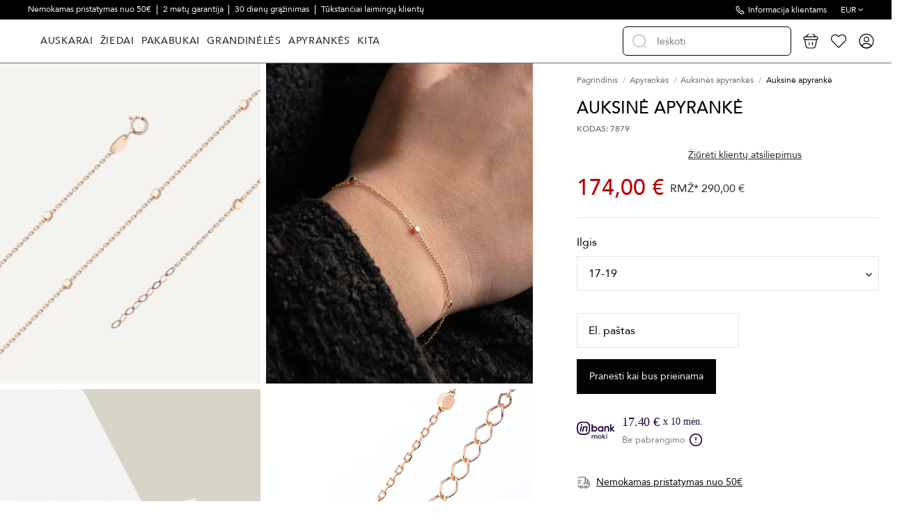

--- FILE ---
content_type: text/html; charset=utf-8
request_url: https://www.goldinga.lt/apyrankes/auksines-apyrankes/7879-auksine-apyranke.html
body_size: 34541
content:
<!doctype html>
<html lang="lt">

<head>
    
        
  <meta charset="utf-8">


  <meta http-equiv="x-ua-compatible" content="ie=edge">



  


  
  



  <title>Auksinė apyrankė  - Goldinga</title>
  
    
  
  
    
  
  <meta name="description" content="Auksinė apyrankė  -">
  <meta name="keywords" content="Auksinė apyrankė - Auksinės apyrankės  - Goldinga">
      <meta name="robots" content="index,index">
    
      <link rel="canonical" href="https://www.goldinga.lt/apyrankes/auksines-apyrankes/7879-auksine-apyranke.html">
    

  
      

  
     <script type="application/ld+json">
 {
   "@context": "https://schema.org",
   "@type": "Organization",
   "name" : "Goldinga",
   "url" : "https://www.goldinga.lt/"
       ,"logo": {
       "@type": "ImageObject",
       "url":"https://www.goldinga.lt/img/logo-17301274461.svg"
     }
    }
</script>

<script type="application/ld+json">
  {
    "@context": "https://schema.org",
    "@type": "WebPage",
    "isPartOf": {
      "@type": "WebSite",
      "url":  "https://www.goldinga.lt/",
      "name": "Goldinga"
    },
    "name": "Auksinė apyrankė  - Goldinga",
    "url":  "https://www.goldinga.lt/apyrankes/auksines-apyrankes/7879-auksine-apyranke.html"
  }
</script>


  <script type="application/ld+json">
    {
      "@context": "https://schema.org",
      "@type": "BreadcrumbList",
      "itemListElement": [
                  {
            "@type": "ListItem",
            "position": 1,
            "name": "Pagrindinis",
            "item": "https://www.goldinga.lt/"
          },              {
            "@type": "ListItem",
            "position": 2,
            "name": "Apyrankės",
            "item": "https://www.goldinga.lt/apyrankes/"
          },              {
            "@type": "ListItem",
            "position": 3,
            "name": "Auksinės apyrankės",
            "item": "https://www.goldinga.lt/apyrankes/auksines-apyrankes/"
          },              {
            "@type": "ListItem",
            "position": 4,
            "name": "Auksinė apyrankė",
            "item": "https://www.goldinga.lt/apyrankes/auksines-apyrankes/7879-auksine-apyranke.html"
          }          ]
    }
  </script>


  

  
        <script type="application/ld+json">
  {
    "@context": "https://schema.org/",
    "@type": "Product",
    "@id": "#product-snippet-id",
    "name": "Auksinė apyrankė",
    "description": "Auksinė apyrankė  -",
    "category": "Auksinės apyrankės",
    "image" :"https://www.goldinga.lt/64422-list_photo/auksine-apyranke.jpg",    "sku": "X5FOR6B5753-XV-R-DC",
    "mpn": "X5FOR6B5753-XV-R-DC"
    ,"gtin13": "0015400000100"
        ,
    "brand": {
      "@type": "Brand",
      "name": "Goldinga"
    }
            ,
    "weight": {
        "@context": "https://schema.org",
        "@type": "QuantitativeValue",
        "value": "0.250000",
        "unitCode": "kg"
    }
        ,
    "offers": {
      "@type": "Offer",
      "priceCurrency": "EUR",
      "name": "Auksinė apyrankė",
      "price": "174",
      "url": "https://www.goldinga.lt/apyrankes/auksines-apyrankes/7879-auksine-apyranke.html",
      "priceValidUntil": "2026-02-05",
              "image": ["https://www.goldinga.lt/64422-thickbox_default/auksine-apyranke.jpg","https://www.goldinga.lt/47837-thickbox_default/auksine-apyranke.jpg"],
            "sku": "X5FOR6B5753-XV-R-DC",
      "mpn": "X5FOR6B5753-XV-R-DC",
      "gtin13": "0015400000100",              "availability": "https://schema.org/OutOfStock",
      "seller": {
        "@type": "Organization",
        "name": "Goldinga"
      }
    }
      }
</script>


  
    
  



    <meta property="og:type" content="product">
    <meta property="og:url" content="https://www.goldinga.lt/apyrankes/auksines-apyrankes/7879-auksine-apyranke.html">
    <meta property="og:title" content="Auksinė apyrankė  - Goldinga">
    <meta property="og:site_name" content="Goldinga">
    <meta property="og:description" content="Auksinė apyrankė  -">
            <meta property="og:image" content="https://www.goldinga.lt/64422-thickbox_default/auksine-apyranke.jpg">
        <meta property="og:image:width" content="1024">
        <meta property="og:image:height" content="1024">
    




      <meta name="viewport" content="initial-scale=1,user-scalable=no,maximum-scale=1,width=device-width">
  


  <meta name="theme-color" content="#695c52">
  <meta name="msapplication-navbutton-color" content="#695c52">


  <link rel="icon" type="image/vnd.microsoft.icon" href="https://www.goldinga.lt/img/favicon-1.ico?1730127446">
  <link rel="shortcut icon" type="image/x-icon" href="https://www.goldinga.lt/img/favicon-1.ico?1730127446">
    




    <link rel="stylesheet" href="/modules/montonio/views/css/1.7/payment.css" type="text/css" media="all">
  <link rel="stylesheet" href="https://www.goldinga.lt/themes/goldinga/assets/cache/theme-03989f1201.css" type="text/css" media="all">




<link rel="preload" as="font"
      href="https://www.goldinga.lt/themes/warehouse/assets/css/font-awesome/fonts/fontawesome-webfont.woff?v=4.7.0"
      type="font/woff" crossorigin="anonymous">
<link rel="preload" as="font"
      href="https://www.goldinga.lt/themes/warehouse/assets/css/font-awesome/fonts/fontawesome-webfont.woff2?v=4.7.0"
      type="font/woff2" crossorigin="anonymous">


<link  rel="preload stylesheet"  as="style" href="https://www.goldinga.lt/themes/warehouse/assets/css/font-awesome/css/font-awesome-preload.css"
       type="text/css" crossorigin="anonymous">





  

  <script>
        var AdvancedEmailGuardData = {"meta":{"isGDPREnabled":true,"isLegacyOPCEnabled":false,"isLegacyMAModuleEnabled":false,"validationError":null},"settings":{"recaptcha":{"type":"v3","key":"6Lf1w0osAAAAALhNVMSrx82_psNkIc9SqkjcXoQC","forms":{"contact_us":{"size":"normal","align":"offset","offset":3},"register":{"size":"normal","align":"center","offset":1},"login":{"size":"normal","align":"center","offset":1},"reset_password":{"size":"normal","align":"center","offset":1},"quick_order":{"size":"normal","align":"center","offset":1},"newsletter":{"size":"normal","align":"left","offset":1},"write_review":{"size":"normal","align":"left","offset":1},"notify_when_in_stock":{"size":"normal","align":"left","offset":1},"send_to_friend":{"size":"normal","align":"left","offset":1}},"language":"shop","theme":"light","position":"bottomright","hidden":true,"deferred":false}},"context":{"ps":{"v17":true,"v17pc":true,"v17ch":true,"v16":false,"v161":false,"v15":false},"languageCode":"lt","pageName":"product"},"trans":{"genericError":"An error occurred, please try again."}};
        var ajaxUrl = "https:\/\/www.goldinga.lt\/module\/inbank\/ajaxHandlerPdp";
        var customLocation = "";
        var dpd_carrier_ids = [];
        var elementorFrontendConfig = {"isEditMode":"","stretchedSectionContainer":"","instagramToken":"","is_rtl":false,"ajax_csfr_token_url":"https:\/\/www.goldinga.lt\/module\/iqitelementor\/Actions?process=handleCsfrToken&ajax=1"};
        var etsSeoFo = {"currentController":"product","conf":{"removeId":true},"productHasGroups":true,"anchorSeparator":"-","productGroups":{"ilgis":{"idGroup":8346,"type":"select","attributes":[{"id":4723,"idAttribute":4723,"name":"17-19","url":"17_19","idGroup":8346}]}},"productId":7879};
        var id_country = false;
        var inbank = {"image_link":"\/modules\/inbank\/views\/img\/svg\/small\/inbank-logo.svg"};
        var iqitTheme = {"rm_sticky":"down","rm_breakpoint":0,"op_preloader":"0","cart_style":"side","cart_confirmation":"modal","h_layout":"8","f_fixed":"","f_layout":"3","h_absolute":"0","h_sticky":"header","hw_width":"inherit","mm_content":"desktop","hm_submenu_width":"default","h_search_type":"box","pl_lazyload":true,"pl_infinity":false,"pl_rollover":true,"pl_crsl_autoplay":false,"pl_slider_ld":4,"pl_slider_d":4,"pl_slider_t":3,"pl_slider_p":2,"pp_thumbs":"bottom","pp_zoom":"modal","pp_image_layout":"column","pp_tabs":"accordion","pl_grid_qty":false};
        var iqitextendedproduct = {"speed":"70","hook":"last-image"};
        var iqitfdc_from = 49.99;
        var iqitmegamenu = {"sticky":"false","containerSelector":"#wrapper > .container"};
        var kg_wishlist_actions_url = "https:\/\/www.goldinga.lt\/module\/kg_wishlist\/actions";
        var kg_wishlist_information_url = "https:\/\/www.goldinga.lt\/module\/kg_wishlist\/information";
        var lapinas_img = "https:\/\/www.goldinga.lt\/modules\/dpdbaltics\/views\/img\/lapinas.png";
        var lapinas_text = "Sustainable";
        var omnisendProductData = {"productID":"7879","title":"Auksin\u0117 apyrank\u0117","description":"","currency":"EUR","productUrl":"https:\/\/www.goldinga.lt\/apyrankes\/auksines-apyrankes\/7879-auksine-apyranke.html","vendor":null,"images":{"64422":{"imageID":"64422","url":"https:\/\/www.goldinga.lt\/64422\/auksine-apyranke.jpg","isDefault":true,"variants":["24336"]},"47837":{"imageID":"47837","url":"https:\/\/www.goldinga.lt\/47837\/auksine-apyranke.jpg","isDefault":false}},"variants":{"24336":{"variantID":"24336","title":"Auksin\u0117 apyrank\u0117 : Ilgis - 17-19","sku":"","status":"notAvailable","price":17400,"oldPrice":29000,"productUrl":"https:\/\/www.goldinga.lt\/apyrankes\/auksines-apyrankes\/7879-auksine-apyranke.html","imageID":"64422"}},"tags":[""]};
        var omnisend_ajax = "https:\/\/www.goldinga.lt\/module\/promnisend\/events";
        var prestashop = {"currency":{"id":2,"name":"Euro","iso_code":"EUR","iso_code_num":"978","sign":"\u20ac"},"country":{"id_zone":10,"id_currency":0,"call_prefix":370,"iso_code":"LT","active":"1","contains_states":"0","need_identification_number":"0","need_zip_code":"1","zip_code_format":"","display_tax_label":"1","name":"Lietuva","id":131},"language":{"name":"lietuvi\u0173 kalba (Lithuanian)","iso_code":"lt","locale":"lt-LT","language_code":"lt-lt","active":"1","is_rtl":"0","date_format_lite":"Y-m-d","date_format_full":"Y-m-d H:i:s","id":2},"page":{"title":"","canonical":"https:\/\/www.goldinga.lt\/apyrankes\/auksines-apyrankes\/7879-auksine-apyranke.html","meta":{"title":"Auksin\u0117 apyrank\u0117  - Goldinga","description":"Auksin\u0117 apyrank\u0117  -","keywords":"Auksin\u0117 apyrank\u0117 - Auksin\u0117s apyrank\u0117s  - Goldinga","robots":"index"},"page_name":"product","body_classes":{"lang-lt":true,"lang-rtl":false,"country-LT":true,"currency-EUR":true,"layout-full-width":true,"page-product":true,"tax-display-enabled":true,"page-customer-account":false,"product-id-7879":true,"product-Auksin\u0117 apyrank\u0117":true,"product-id-category-115":true,"product-id-manufacturer-0":true,"product-id-supplier-0":true,"product-available-for-order":true},"admin_notifications":[],"password-policy":{"feedbacks":{"0":"Labai silpnas","1":"Silpnas","2":"Vidutinis","3":"Stiprus","4":"Labai stiprus","Straight rows of keys are easy to guess":"Klaviat\u016bros eilut\u0117s sekas lengva atsp\u0117ti","Short keyboard patterns are easy to guess":"Trumpus klaviat\u016bros \u0161ablonus lengva atsp\u0117ti","Use a longer keyboard pattern with more turns":"Naudoti ilgesn\u012f klaviat\u016bros model\u012f su daugiau apsuk\u0173","Repeats like \"aaa\" are easy to guess":"Pakartojimus, tokius kaip \u201eaaa\u201c, lengva atsp\u0117ti","Repeats like \"abcabcabc\" are only slightly harder to guess than \"abc\"":"Pasikartojimus, tokius kaip \u201eabcabcabc\u201c, atsp\u0117ti yra tik \u0161iek tiek sunkiau nei \u201eabc\u201c","Sequences like abc or 6543 are easy to guess":"Sekas, tokias kaip \"abc\" arba \"6543\", yra lengva atsp\u0117ti","Recent years are easy to guess":"Einamuosius metus lengva atsp\u0117ti","Dates are often easy to guess":"Datas da\u017enai nesunku atsp\u0117ti","This is a top-10 common password":"Tai yra vienas i\u0161 10 pa\u010di\u0173 populiariausi\u0173 slapta\u017eod\u017ei\u0173","This is a top-100 common password":"Tai yra vienas i\u0161 100 pa\u010di\u0173 populiariausi\u0173 slapta\u017eod\u017ei\u0173","This is a very common password":"Tai labai da\u017enai pasikartojantis slapta\u017eodis","This is similar to a commonly used password":"\u0160is yra pana\u0161us \u012f da\u017enai pasikartojant\u012f slapta\u017eod\u012f","A word by itself is easy to guess":"\u017dodis yra lengvai atsp\u0117jamas","Names and surnames by themselves are easy to guess":"Vardus ir pavardes lengva atsp\u0117ti","Common names and surnames are easy to guess":"\u012eprastus vardus ir pavardes lengva atsp\u0117ti","Use a few words, avoid common phrases":"Naudokite kelis \u017eod\u017eius, venkite da\u017enai naudojam\u0173 frazi\u0173","No need for symbols, digits, or uppercase letters":"Neb\u016btini simboliai, skai\u010diai, ar did\u017eiosios raid\u0117s","Avoid repeated words and characters":"Venkite pasikartojan\u010di\u0173 \u017eod\u017ei\u0173 ir simboli\u0173","Avoid sequences":"Venkite sek\u0173","Avoid recent years":"Venkite naudoti einamuosius metus","Avoid years that are associated with you":"Venkite naudoti metus, kurie yra susij\u0119 su jumis","Avoid dates and years that are associated with you":"Venkite naudoti datas ir metus, kurie yra susij\u0119 su jumis","Capitalization doesn't help very much":"Did\u017eiosios raid\u0117s nelabai pad\u0117s","All-uppercase is almost as easy to guess as all-lowercase":"Visas did\u017ei\u0105sias raides atsp\u0117ti beveik taip pat lengva, kaip ir ma\u017e\u0105sias","Reversed words aren't much harder to guess":"Atvirk\u0161tinius \u017eod\u017eius atsp\u0117ti n\u0117ra labai sunku","Predictable substitutions like '@' instead of 'a' don't help very much":"Nusp\u0117jami pakaitalai, tokie kaip \u201e@\u201c vietoj \u201ea\u201c, nelabai padeda","Add another word or two. Uncommon words are better.":"Prid\u0117kite dar vien\u0105 ar du \u017eod\u017eius. Retai naudojami \u017eod\u017eiai yra geresni."}}},"shop":{"name":"Goldinga","logo":"https:\/\/www.goldinga.lt\/img\/logo-17301274461.svg","stores_icon":"https:\/\/www.goldinga.lt\/img\/logo_stores.png","favicon":"https:\/\/www.goldinga.lt\/img\/favicon-1.ico"},"core_js_public_path":"\/themes\/","urls":{"base_url":"https:\/\/www.goldinga.lt\/","current_url":"https:\/\/www.goldinga.lt\/apyrankes\/auksines-apyrankes\/7879-auksine-apyranke.html","shop_domain_url":"https:\/\/www.goldinga.lt","img_ps_url":"https:\/\/www.goldinga.lt\/img\/","img_cat_url":"https:\/\/www.goldinga.lt\/img\/c\/","img_lang_url":"https:\/\/www.goldinga.lt\/img\/l\/","img_prod_url":"https:\/\/www.goldinga.lt\/img\/p\/","img_manu_url":"https:\/\/www.goldinga.lt\/img\/m\/","img_sup_url":"https:\/\/www.goldinga.lt\/img\/su\/","img_ship_url":"https:\/\/www.goldinga.lt\/img\/s\/","img_store_url":"https:\/\/www.goldinga.lt\/img\/st\/","img_col_url":"https:\/\/www.goldinga.lt\/img\/co\/","img_url":"https:\/\/www.goldinga.lt\/themes\/warehouse\/assets\/img\/","css_url":"https:\/\/www.goldinga.lt\/themes\/warehouse\/assets\/css\/","js_url":"https:\/\/www.goldinga.lt\/themes\/warehouse\/assets\/js\/","pic_url":"https:\/\/www.goldinga.lt\/upload\/","theme_assets":"https:\/\/www.goldinga.lt\/themes\/warehouse\/assets\/","theme_dir":"https:\/\/www.goldinga.lt\/themes\/goldinga\/","child_theme_assets":"https:\/\/www.goldinga.lt\/themes\/goldinga\/assets\/","child_img_url":"https:\/\/www.goldinga.lt\/themes\/goldinga\/assets\/img\/","child_css_url":"https:\/\/www.goldinga.lt\/themes\/goldinga\/assets\/css\/","child_js_url":"https:\/\/www.goldinga.lt\/themes\/goldinga\/assets\/js\/","pages":{"address":"https:\/\/www.goldinga.lt\/adresas","addresses":"https:\/\/www.goldinga.lt\/adresai","authentication":"https:\/\/www.goldinga.lt\/prisijungimas","manufacturer":"https:\/\/www.goldinga.lt\/preki\u0173 \u017eenklai","cart":"https:\/\/www.goldinga.lt\/cart","category":"https:\/\/www.goldinga.lt\/index.php?controller=category","cms":"https:\/\/www.goldinga.lt\/index.php?controller=cms","contact":"https:\/\/www.goldinga.lt\/susisiekite-su-mumis","discount":"https:\/\/www.goldinga.lt\/nuolaida","guest_tracking":"https:\/\/www.goldinga.lt\/svecio-paskyra","history":"https:\/\/www.goldinga.lt\/uzsakymo-istorija","identity":"https:\/\/www.goldinga.lt\/asmenine-informacija","index":"https:\/\/www.goldinga.lt\/","my_account":"https:\/\/www.goldinga.lt\/mano-paskyra","order_confirmation":"https:\/\/www.goldinga.lt\/order-confirmation","order_detail":"https:\/\/www.goldinga.lt\/index.php?controller=order-detail","order_follow":"https:\/\/www.goldinga.lt\/uzsakymo-sekimas","order":"https:\/\/www.goldinga.lt\/order","order_return":"https:\/\/www.goldinga.lt\/index.php?controller=order-return","order_slip":"https:\/\/www.goldinga.lt\/kredito-kvitas","pagenotfound":"https:\/\/www.goldinga.lt\/Puslapis-nerastas","password":"https:\/\/www.goldinga.lt\/slaptazodzio-atkurimas","pdf_invoice":"https:\/\/www.goldinga.lt\/index.php?controller=pdf-invoice","pdf_order_return":"https:\/\/www.goldinga.lt\/index.php?controller=pdf-order-return","pdf_order_slip":"https:\/\/www.goldinga.lt\/index.php?controller=pdf-order-slip","prices_drop":"https:\/\/www.goldinga.lt\/sumazinta-kaina","product":"https:\/\/www.goldinga.lt\/index.php?controller=product","registration":"https:\/\/www.goldinga.lt\/registracija","search":"https:\/\/www.goldinga.lt\/search","sitemap":"https:\/\/www.goldinga.lt\/svetain\u0117s \u017eem\u0117lapis","stores":"https:\/\/www.goldinga.lt\/parduotuves","supplier":"https:\/\/www.goldinga.lt\/tiek\u0117jai","new_products":"https:\/\/www.goldinga.lt\/naujos-prekes","brands":"https:\/\/www.goldinga.lt\/preki\u0173 \u017eenklai","register":"https:\/\/www.goldinga.lt\/registracija","order_login":"https:\/\/www.goldinga.lt\/order?login=1"},"alternative_langs":[],"actions":{"logout":"https:\/\/www.goldinga.lt\/?mylogout="},"no_picture_image":{"bySize":{"small_default":{"url":"https:\/\/www.goldinga.lt\/img\/p\/lt-default-small_default.jpg","width":90,"height":107},"cart_default":{"url":"https:\/\/www.goldinga.lt\/img\/p\/lt-default-cart_default.jpg","width":125,"height":162},"list_photo_360":{"url":"https:\/\/www.goldinga.lt\/img\/p\/lt-default-list_photo_360.jpg","width":360,"height":432},"list_photo_533":{"url":"https:\/\/www.goldinga.lt\/img\/p\/lt-default-list_photo_533.jpg","width":533,"height":640},"list_photo_720":{"url":"https:\/\/www.goldinga.lt\/img\/p\/lt-default-list_photo_720.jpg","width":720,"height":864},"list_photo":{"url":"https:\/\/www.goldinga.lt\/img\/p\/lt-default-list_photo.jpg","width":830,"height":996},"thickbox_default":{"url":"https:\/\/www.goldinga.lt\/img\/p\/lt-default-thickbox_default.jpg","width":1024,"height":1024}},"small":{"url":"https:\/\/www.goldinga.lt\/img\/p\/lt-default-small_default.jpg","width":90,"height":107},"medium":{"url":"https:\/\/www.goldinga.lt\/img\/p\/lt-default-list_photo_533.jpg","width":533,"height":640},"large":{"url":"https:\/\/www.goldinga.lt\/img\/p\/lt-default-thickbox_default.jpg","width":1024,"height":1024},"legend":""}},"configuration":{"display_taxes_label":true,"display_prices_tax_incl":true,"is_catalog":false,"show_prices":true,"opt_in":{"partner":true},"quantity_discount":{"type":"discount","label":"Vieneto nuolaida"},"voucher_enabled":1,"return_enabled":0},"field_required":[],"breadcrumb":{"links":[{"title":"Pagrindinis","url":"https:\/\/www.goldinga.lt\/"},{"title":"Apyrank\u0117s","url":"https:\/\/www.goldinga.lt\/apyrankes\/"},{"title":"Auksin\u0117s apyrank\u0117s","url":"https:\/\/www.goldinga.lt\/apyrankes\/auksines-apyrankes\/"},{"title":"Auksin\u0117 apyrank\u0117","url":"https:\/\/www.goldinga.lt\/apyrankes\/auksines-apyrankes\/7879-auksine-apyranke.html"}],"count":4},"link":{"protocol_link":"https:\/\/","protocol_content":"https:\/\/"},"time":1768948184,"static_token":"5d8aa7cceffa18aa58c6555deedbfcbf","token":"6faf07f238ac9f8de5bc33663b8fd059","debug":false,"modules":{"kg_webcontrol":{"priceVersion":"1","PS_GIFT_WRAPPING":"1","wrappingFees":"4,88\u00a0\u20ac","reviews_html_block":"<div data-romw-token=\"rbRGg2drpm7AOzmpColApDYBKoomg5oYWgdaBBh4Pf6JltTsfI\"><\/div>\r\n<script src=\"https:\/\/reviewsonmywebsite.com\/js\/v2\/embed.js?id=7bf8acda5d5930b1a9db343a4ec1b31c\" type=\"text\/javascript\"><\/script>","attributeGroupSize":"8342","attributeGroupSizePage":"https:\/\/www.goldinga.lt\/content\/kaip-nustatyti-ziedo-dydi.html?content_only=1","product_maintenance":"<ul>\r\n<li style=\"text-align: left;\">Laikyti papuo\u0161alus sausame kambaryje, kartu su to pa\u010dio metalo dirbiniais.<\/li>\r\n<li style=\"text-align: left;\">Vengti kontakto su prakaitu, kosmetika, kvepalais, plauk\u0173 laku, buitine chemija.<\/li>\r\n<li style=\"text-align: left;\">Ned\u0117v\u0117ti papuo\u0161al\u0173 atliekant nam\u0173 ruo\u0161os darbus.<\/li>\r\n<li style=\"text-align: left;\">Nusiimti einant miegoti, \u012f sporto klub\u0105, basein\u0105, du\u0161\u0105, j\u016br\u0105 ar kit\u0105 vandens telkin\u012f.<\/li>\r\n<li style=\"text-align: left;\">Deginantis bei einant \u012f pirt\u012f ar soliarium\u0105.<\/li>\r\n<\/ul>","product_payment":"<p>Atsiskaitymas grynais kurjeriui atve\u017eus prek\u0119.<\/p>\r\n<p>El. Bankininkyst\u0117<\/p>\r\n<p>Pirkti i\u0161simok\u0117tinai(per mokilizingas.lt)<\/p>\r\n<p>Paypal<\/p>\r\n<p>Kortele<\/p>","product_shipping_and_returns":"<p>Turime vietoje. I\u0161siun\u010diame per 1-2 d.d.<\/p>\r\n<p>Visiems gaminiams suteikiama garantija.<\/p>\r\n<p>Galimyb\u0117 gra\u017einti prek\u0119 per 30 dien\u0173.<\/p>","IqitExtendedProduct":{"threeSixtyContent":"[]","isThreeSixtyContent":false,"productVideoContent":[{"p":"hosted","id":"\/img\/cms\/videos\/7879.mp4"}],"path":"\/modules\/iqitextendedproduct\/","idProduct":7879,"hookName":"displayAsLastProductImage","imageCarusel":""},"earrings_category":0}}};
        var productId = 7879;
        var psemailsubscription_subscription = "https:\/\/www.goldinga.lt\/module\/ps_emailsubscription\/subscription";
        var psr_icon_color = "#ffffff";
        var started_checkout_enabled = true;
        var video_position = 2;
      </script>



  
<script src="https://unpkg.com/webp-hero@0.0.0-dev.21/dist-cjs/polyfills.js"></script>
<script src="https://unpkg.com/webp-hero@0.0.0-dev.21/dist-cjs/webp-hero.bundle.js"></script>
<script>
    var webpMachine = new webpHero.WebpMachine()
    webpMachine.polyfillDocument()
</script>

<script id="fabfacebookpixel_script" type="application/json">
	{
		"moduleLink": "https://www.goldinga.lt/module/fabfacebookpixel/default",
		"externalId": "ec5666eb2ba2192a6ded44fc88fabb10bfab2bc165157dbb40b019e3e083fe85",
		"facebookPixelId": "757920991502811",
		"isPixelEnabled": "1",
		"pixelDelay": "2",
		"isDebug": "0",
		"moduleVersion": "3.7.3",
		"iubendaIntegration": "0",
		"customerGroups": "Lankytojas",
		"defaultCustomerGroup": "",
		"isExportCombinations": "1",
		"cartProducts": [		],
		"canonicalUrl": "https://www.goldinga.lt/apyrankes/auksines-apyrankes/7879-auksine-apyranke.html",
		
		"events": [
												{
				"type": "ViewContent",
				"params": {
					"content_type": "product",
					"id_product": "7879-24336",
					"content_ids": ["7879-24336"],
					"content_name": "Auksinė apyrankė",
					"content_category": "Auksinės apyrankės",
					"value": "174.00",
					"description": "Auksinė apyrankė",
					"product_price": "174.00",
					"currency": "EUR",
					"customer_groups": "Lankytojas",
					"default_customer_group": ""
				}
			},
																{
				"type": "PageView",
				"params": {
					"customerGroups": "Lankytojas",
					"defaultCustomerGroup": ""
				}
			}
			]
	}
</script>

						<script type="application/ld+json">
		{
			"@context":"https://schema.org",
			"@type":"Product",
			"productID":"7879-24336",
			"name":"Auksinė apyrankė",
			"description":"Auksinė apyrankė",
			"category":"Apparel & Accessories > Jewelry > Bracelets",
			"url":"https://www.goldinga.lt/apyrankes/auksines-apyrankes/7879-auksine-apyranke.html",
			"image":"https://www.goldinga.lt/64422-thickbox_default/auksine-apyranke.jpg",
			"brand":"",
			"gtin":"0015400000100",
			"mpn":"",
			"offers": [
				{
					"@type": "Offer",
					"price": "174.00",
					"priceCurrency":"EUR",
					"itemCondition": "https://schema.org/NewCondition",
					"availability": "https://schema.org/OutOfStock"
									}
			]
		}
	</script>
			
<script type="text/javascript">
    window.omnisend = window.omnisend || [];
    omnisend.push(["accountID", "68596c3a3a5771675695125c"]);
    omnisend.push(["track", "$pageViewed"]);
    !function () {
        var e = document.createElement("script");
        e.type = "text/javascript", e.async = !0, e.src = "https://omnisnippet1.com/inshop/launcher-v2.js";
        var t = document.getElementsByTagName("script")[0];
        t.parentNode.insertBefore(e, t)
    }();
</script>


            <script id="js-rcpgtm-config" type="application/json">{"bing":{"tracking_id":"","feed":{"id_product_prefix":"","id_product_source_key":"id_product","id_variant_prefix":"","id_variant_source_key":"id_attribute"}},"context":{"browser":{"device_type":1},"localization":{"id_country":131,"country_code":"LT","id_currency":2,"currency_code":"EUR","id_lang":2,"lang_code":"lt"},"page":{"controller_name":"product","products_per_page":15,"category":[],"search_term":""},"shop":{"id_shop":1,"shop_name":"goldinga.lt","base_dir":"https:\/\/www.goldinga.lt\/"},"tracking_module":{"module_name":"rcpgtagmanager","module_version":"4.4.6","checkout_module":{"module":"default","controller":"order"},"service_version":"8","token":"5996fd368ef323e12a8dcc5c9a7cb0f8"},"user":[]},"criteo":{"tracking_id":"","feed":{"id_product_prefix":"","id_product_source_key":"id_product","id_variant_prefix":"","id_variant_source_key":"id_attribute"}},"facebook":{"tracking_id":"","feed":{"id_product_prefix":"","id_product_source_key":"id_product","id_variant_prefix":"-","id_variant_source_key":"id_attribute"}},"ga4":{"tracking_id":"G-1FN7W059GC","server_container_url":"","is_url_passthrough":true,"is_data_import":false},"gads":{"tracking_id":"413596939","merchant_id":"","conversion_labels":{"create_account":"T7adCI6xjMkZEIv6m8UB","product_view":"_oQ5CIuxjMkZEIv6m8UB","add_to_cart":"hD_uCIWxjMkZEIv6m8UB","begin_checkout":"eDdrCIixjMkZEIv6m8UB","purchase":"7ZoQCLHmyp0ZEIv6m8UB"},"is_custom_remarketing":true},"gtm":{"tracking_id":"GTM-WT9S934H","is_internal_traffic":false,"script_url":"https:\/\/www.googletagmanager.com\/gtm.js","data_layer_name":"dataLayer","id_parameter":"id","override_tracking_id":""},"google_feed":{"id_product_prefix":"","id_product_source_key":"id_product","id_variant_prefix":"","id_variant_source_key":"id_attribute"},"kelkoo":{"tracking_list":[],"feed":{"id_product_prefix":"","id_product_source_key":"id_product","id_variant_prefix":"","id_variant_source_key":"id_attribute"}},"pinterest":{"tracking_id":"","feed":{"id_product_prefix":"","id_product_source_key":"id_product","id_variant_prefix":"","id_variant_source_key":"id_attribute"}},"tiktok":{"tracking_id":"","feed":{"id_product_prefix":"","id_product_source_key":"id_product","id_variant_prefix":"","id_variant_source_key":"id_attribute"}},"twitter":{"tracking_id":"","events":{"add_to_cart_id":"","payment_info_id":"","checkout_initiated_id":"","product_view_id":"","lead_id":"","purchase_id":"","search_id":""},"feed":{"id_product_prefix":"","id_product_source_key":"id_product","id_variant_prefix":"","id_variant_source_key":"id_attribute"}}}</script>

        <script type="text/javascript" data-keepinline="true" data-cfasync="false">
            
            const rcpgtm_config = document.getElementById('js-rcpgtm-config') ?
                JSON.parse(document.getElementById('js-rcpgtm-config').textContent) :
                {}
            ;

            if (typeof rcpgtm_config === 'object' && rcpgtm_config.gtm?.tracking_id && rcpgtm_config.context?.browser) {
                rcpgtm_config.context.browser.user_agent = navigator.userAgent;
                rcpgtm_config.context.browser.navigator_lang = navigator.language || navigator.userLanguage;
                rcpgtm_config.context.browser.fingerprint = JSON.parse(window.localStorage.getItem('RCFingerprint'))?.value || window.crypto.randomUUID();
                rcpgtm_config.context.page.fingerprint = window.crypto.randomUUID();
                document.getElementById('js-rcpgtm-config').textContent = JSON.stringify(rcpgtm_config);

                window[rcpgtm_config.gtm.data_layer_name] = window[rcpgtm_config.gtm.data_layer_name] || [];

                const data_init = {
                    config: (({ gtm, context, ...rest }) => rest)(rcpgtm_config),
                    context: {
                        browser: {
                            ...rcpgtm_config.context.browser,
                            is_internal_traffic: rcpgtm_config.gtm.is_internal_traffic
                        },
                        page: (({ products_per_page, ...rest }) => rest)(rcpgtm_config.context.page),
                        localization: rcpgtm_config.context.localization,
                        shop: rcpgtm_config.context.shop,
                        user: rcpgtm_config.context.user,
                    },
                };

                window[rcpgtm_config.gtm.data_layer_name].push(data_init);

                (function(w,d,s,l,u,p,i){
                    w[l]=w[l]||[];w[l].push({'gtm.start': new Date().getTime(),event:'gtm.js'});
                    var f=d.getElementsByTagName(s)[0],j=d.createElement(s),dl=l!='dataLayer'?'&l='+l:'';
                    j.async=true;
                    j.src=u+'?'+p+'='+i+dl;
                    f.parentNode.insertBefore(j,f);
                })(window, document, 'script', rcpgtm_config.gtm.data_layer_name, rcpgtm_config.gtm.script_url, rcpgtm_config.gtm.id_parameter, rcpgtm_config.gtm.override_tracking_id || rcpgtm_config.gtm.tracking_id);
            }
            
        </script>
    



    
    
            <meta property="product:pretax_price:amount" content="143.801653">
        <meta property="product:pretax_price:currency" content="EUR">
        <meta property="product:price:amount" content="174">
        <meta property="product:price:currency" content="EUR">
                <meta property="product:weight:value" content="0.250000">
        <meta property="product:weight:units" content="kg">
    
    

          <meta property="og:type" content="product">
      <meta property="og:url" content="https://www.goldinga.lt/apyrankes/auksines-apyrankes/7879-auksine-apyranke.html">
      <meta property="og:title" content="Auksinė apyrankė  - Goldinga">
      <meta property="og:site_name" content="Goldinga">
      <meta property="og:description" content="Auksinė apyrankė  -">
      <meta property="og:image" content="https://www.goldinga.lt/64422-large_default/auksine-apyranke.jpg">
              <meta property="product:pretax_price:amount" content="143.801653">
      <meta property="product:pretax_price:currency" content="EUR">
      <meta property="product:price:amount" content="174">
      <meta property="product:price:currency" content="EUR">
              <meta property="product:weight:value" content="0.250000">
      <meta property="product:weight:units" content="kg">
              <meta name="twitter:title" content="Auksinė apyrankė  - Goldinga">
      <meta name="twitter:description" content="Auksinė apyrankė  -">
      <meta name="twitter:image" content="https://www.goldinga.lt/64422-large_default/auksine-apyranke.jpg">
      <meta name="twitter:card" content="summary_large_image">
                                          <script type='application/ld+json' class='ets-seo-schema-graph--main'>
            {"@context":"https://schema.org","@graph":[{"@type":"WebSite","@id":"https://www.goldinga.lt/#website","url":"https://www.goldinga.lt/","name":"Goldinga","potentialAction":{"@type":"SearchAction","target":"https://www.goldinga.lt/search?s={search_term_string}","query-input":"required name=search_term_string"}},{"@type":"Organization","@id":"https://www.goldinga.lt/#organization","name":"Goldinga","url":"https://www.goldinga.lt/","sameAs":["https://www.facebook.com/goldinga.lt/","https://www.instagram.com/goldinga.lt"],"logo":{"@type":"ImageObject","@id":"https://www.goldinga.lt/#logo","url":"https://www.goldinga.lt/img/social/176168892041141.png","caption":"Goldinga"},"image":{"@id":"https://www.goldinga.lt/#logo"}},{"@type":"BreadcrumbList","@id":"https://www.goldinga.lt/#breadcrumb","itemListElement":[{"@type":"ListItem","position":1,"item":{"@type":"WebPage","name":false,"@id":"https://www.goldinga.lt/?id_product=7879&rewrite=auksine-apyranke","url":"https://www.goldinga.lt/?id_product=7879&rewrite=auksine-apyranke"}},{"@type":"ListItem","position":2,"item":{"@type":"WebPage","name":"Auksin\u0117s apyrank\u0117s","@id":"https://www.goldinga.lt/apyrankes/auksines-apyrankes/","url":"https://www.goldinga.lt/apyrankes/auksines-apyrankes/"}},{"@type":"ListItem","position":3,"item":{"@type":"WebPage","name":"Auksin\u0117 apyrank\u0117","@id":"https://www.goldinga.lt/apyrankes/auksines-apyrankes/7879-auksine-apyranke.html","url":"https://www.goldinga.lt/apyrankes/auksines-apyrankes/7879-auksine-apyranke.html"}}]}]}
        </script>
    
    </head>

<body id="product" class="lang-lt country-lt currency-eur layout-full-width page-product tax-display-enabled product-id-7879 product-auksine-apyranke product-id-category-115 product-id-manufacturer-0 product-id-supplier-0 product-available-for-order body-desktop-header-style-w-8
  ">


    




    


<main id="main-page-content"  >
    
            

    <header id="header" class="desktop-header-style-w-8">
        
            
    <div class="header-banner">
        
    </div>




            <nav class="header-nav">
        <div class="container">
    
        <div class="row justify-content-between">
            <div class="col col-auto col-md left-nav">
                                            <div class="block-iqitlinksmanager block-iqitlinksmanager-2 block-links-inline d-inline-block">
            <ul>
                                                            <li>
                            <a
                                    href=""
                                                                                                    >
                                Nemokamas pristatymas nuo 50€
                            </a>
                        </li>
                                                                                <li>
                            <a
                                    href=""
                                                                                                    >
                                2 metų garantija
                            </a>
                        </li>
                                                                                <li>
                            <a
                                    href=""
                                                                                                    >
                                30 dienų grąžinimas
                            </a>
                        </li>
                                                                                <li>
                            <a
                                    href=""
                                                                                                    >
                                Tūkstančiai laimingų klientų
                            </a>
                        </li>
                                                </ul>
        </div>
    
            </div>
            <div class="col col-auto center-nav text-center">
                
             </div>
            <div class="col col-auto col-md right-nav text-right">
                <ul class="top-customer-info-links">
    <li>
        <a href="https://www.goldinga.lt/susisiekite-su-mumis" class="call">Informacija klientams</a>
    </li>
</ul><div id="currency_selector" class="d-inline-block">
    <div class="currency-selector dropdown js-dropdown d-inline-block">
        <a class="expand-more" data-toggle="dropdown">EUR <i class="fa fa-angle-down" aria-hidden="true"></i></a>
        <div class="dropdown-menu">
            <ul>
                                    <li  class="current" >
                        <a title="Euro" rel="nofollow" href="https://www.goldinga.lt/apyrankes/auksines-apyrankes/7879-auksine-apyranke.html?SubmitCurrency=1&amp;id_currency=2"
                           class="dropdown-item">EUR</a>
                    </li>
                            </ul>
        </div>
    </div>
</div>


             </div>
        </div>

                        </div>
            </nav>
        



    <div id="desktop-header" class="desktop-header-style-8">
        
                    
<div class="header-top">
    <div id="desktop-header-container" class="container">
        <div class="row align-items-center">
                            <div class="col col-auto col-header-left">
                    <div id="desktop_logo">
                        
  <a href="https://www.goldinga.lt/">
    <img class="logo img-fluid"
         src="https://www.goldinga.lt/img/logo-17301274461.svg"
                  alt="Goldinga"
         width=""
         height=""
    >
  </a>

                    </div>
                    
                </div>
                <div class="col col-header-center col-header-menu">
                                        <div id="iqitmegamenu-wrapper" class="iqitmegamenu-wrapper iqitmegamenu-all">
	<div class="container container-iqitmegamenu">
		<div id="iqitmegamenu-horizontal" class="iqitmegamenu  clearfix" role="navigation">

						
			<nav id="cbp-hrmenu" class="cbp-hrmenu cbp-horizontal cbp-hrsub-narrow">
				<ul>
											<li id="cbp-hrmenu-tab-12"
							class="cbp-hrmenu-tab cbp-hrmenu-tab-12  cbp-has-submeu">
							<a href="https://www.goldinga.lt/auskarai/" class="nav-link" 
										>
										

										<span class="cbp-tab-title">
											AUSKARAI											<i class="fa fa-angle-down cbp-submenu-aindicator"></i></span>
																			</a>
																			<div class="cbp-hrsub col-12">
											<div class="cbp-hrsub-inner">
												<div class="container iqitmegamenu-submenu-container">
													
																																													




<div class="row menu_row menu-element  first_rows menu-element-id-1">
                

                                                




    <div class="col-3 cbp-menu-column cbp-menu-element menu-element-id-2 ">
        <div class="cbp-menu-column-inner ">
                        
                                                            <span class="cbp-column-title nav-link transition-300">AUSKARAI </span>
                                    
                
                                             <ul class="menu-g icons-g">
<li><a href="/auskarai/?show_products=1"><img src="/c/49-0_thumb/auskarai.jpg" height="36" width="36" />Visi auskarai</a></li>
<li><a href="/auskarai/auksiniai-auskarai/"><img src="/c/50-0_thumb/auksiniai-auskarai.jpg" height="36" width="36" />Auksiniai</a></li>
<li><a href="/auskarai/auksiniai-auskarai-su-brangakmeniais/"><img src="/c/124-0_thumb/auksiniai-auskarai-su-brangakmeniais.jpg" height="36" width="36" />Auksiniai su brangakmeniais</a></li>
<li><a href="/auskarai/sidabriniai-auskarai/"><img src="/c/51-0_thumb/sidabriniai-auskarai.jpg" height="36" width="36" />Sidabriniai</a></li>
<li><a href="/auskarai/sidabriniai-auskarai-su-brangakmeniais/"><img src="/c/194-0_thumb/auksiniai-auskarai-su-brangakmeniais.jpg" height="36" width="36" />Sidabriniai su deimantais</a></li>
<li><a href="/auskarai/auskarai-su-perlais/"><img src="/c/147-0_thumb/auskarai-su-perlais.jpg" height="36" width="36" />Su perlais</a></li>
<li><a href="/auskarai/auskarai-i-bamba-ir-nosi/"><img src="/c/133-0_thumb/auskarai-i-bamba-ir-nosi.jpg" height="36" width="36" />Į bambą ir į nosį</a></li>
<li><a href="/auskarai/vaikiski-auskarai/"><img src="/c/143-0_thumb/auskarai-i-bamba-ir-nosi.jpg" height="36" width="36" />Vaikiški auskarai</a></li>
</ul>
                    
                
            

            
            </div>    </div>
                                    




    <div class="col-2 cbp-menu-column cbp-menu-element menu-element-id-3 ">
        <div class="cbp-menu-column-inner ">
                        
                                                            <span class="cbp-column-title nav-link transition-300">UŽSEGIMAS </span>
                                    
                
                                             <ul class="menu-g icons-g">
<li><a href="/auskarai/?show_products=1&amp;uzsegimas=angliskas"><img src="/img/cms/meniu-icons/angliskas-uzsegimas.png" height="36" width="36" />Angliškas užsegimas</a></li>
<li><a href="/auskarai/?show_products=1&amp;uzsegimas=kabantys-auskarai"><img src="/img/cms/meniu-icons/kabantys-auskarai.png" height="36" width="36" />Kabantys auskarai</a></li>
<li><a href="/auskarai/?show_products=1&amp;uzsegimas=rinkutes"><img src="/img/cms/meniu-icons/rinkutes.png" height="36" width="36" />Rinkutės</a></li>
<li><a href="/auskarai/?show_products=1&amp;uzsegimas=uzsukami-vinukai,vinukai"><img src="/img/cms/meniu-icons/vinukai.png" height="36" width="36" />Vinukai</a></li>
<li><a href="/auskarai/?show_products=1&amp;uzsegimas=kitas"><img src="/img/cms/meniu-icons/kitas.png" height="36" width="36" />Kitas</a></li>
<li><a href="/auskarai/?show_products=1&amp;uzsegimas=mono-1vnt"><img src="/img/cms/meniu-icons/vinukai.png" height="36" width="36" />Mono (1vnt)</a></li>
</ul>
                    
                
            

            
            </div>    </div>
                                    




    <div class="col-2 cbp-menu-column cbp-menu-element menu-element-id-9 ">
        <div class="cbp-menu-column-inner ">
                        
                                                            <span class="cbp-column-title nav-link transition-300">METALAS </span>
                                    
                
                                             <ul class="menu-g icons-g">
<li><a href="/auskarai/?show_products=1&amp;metalas=baltas-auksas"><img src="/img/cms/meniu-icons/baltas-auksas.png" height="36" width="36" />Baltas auksas</a></li>
<li><a href="/auskarai/?show_products=1&amp;metalas=geltonas-auksas"><img src="/img/cms/meniu-icons/geltonas-auksas.png" height="36" width="36" />Geltonas auksas</a></li>
<li><a href="/auskarai/?show_products=1&amp;metalas=raudonas-auksas"><img src="/img/cms/meniu-icons/raudonas-auksas.png" height="36" width="36" />Raudonas auksas</a></li>
<li><a href="/auskarai/?show_products=1&amp;metalas=sidabras"><img src="/img/cms/meniu-icons/sidabras.png" height="36" width="36" />Sidabras</a></li>
</ul>
                    
                
            

            
            </div>    </div>
                                    




    <div class="col-2 cbp-menu-column cbp-menu-element menu-element-id-4 ">
        <div class="cbp-menu-column-inner ">
                        
                                                            <span class="cbp-column-title nav-link transition-300">KAINA </span>
                                    
                
                                             <ul class="menu-g icons-g">
<li><a href="/auskarai/?show_products=1&amp;kaina=0-60"><img src="/img/cms/meniu-icons/money-filter.png" height="36" width="36" />Iki 60 €</a></li>
<li><a href="/auskarai/?show_products=1&amp;kaina=60-150"><img src="/img/cms/meniu-icons/money-filter.png" height="36" width="36" />60-150 €</a></li>
<li><a href="/auskarai/?show_products=1&amp;kaina=150-250"><img src="/img/cms/meniu-icons/money-filter.png" height="36" width="36" />150-250 €</a></li>
<li><a href="/auskarai/?show_products=1&amp;kaina=250-500"><img src="/img/cms/meniu-icons/money-filter.png" height="36" width="36" />250-500 €</a></li>
<li><a href="/auskarai/?show_products=1&amp;kaina=500-1000"><img src="/img/cms/meniu-icons/money-filter.png" height="36" width="36" />500-1000 €</a></li>
<li><a href="/auskarai/?show_products=1&amp;kaina=1000-max"><img src="/img/cms/meniu-icons/money-filter.png" height="36" width="36" />Nuo 1000 €</a></li>
</ul>
                    
                
            

            
            </div>    </div>
                                    




    <div class="col-3 cbp-menu-column cbp-menu-element menu-element-id-10 cbp-empty-column">
        <div class="cbp-menu-column-inner ">
                        
                
                
            

                                                




<div class="row menu_row menu-element  menu-element-id-11">
                

                                                




    <div class="col-12 cbp-menu-column cbp-menu-element menu-element-id-13 ">
        <div class="cbp-menu-column-inner  menu-banner ">
                        
                                                            <a href="/auskarai/auksiniai-auskarai-su-brangakmeniais/"
                           class="cbp-column-title nav-link ">
                             <span class="menu-banner-title">  AUSKARAI SU DEIMANTAIS  </span>                                                             <span class="label cbp-legend cbp-legend-inner">Tikrinti produktus
                                <span class="cbp-legend-arrow"></span>
                                </span>
                                                    </a>
                                    
                
                                                                    <img src="/img/cms/menu-auskarai-su-deimantais.jpg" loading="lazy" class="img-fluid cbp-banner-image"
                                                               width="383" height="500"  />
                                            
                
            

            
            </div>    </div>
                            
                </div>
                            
            </div>    </div>
                            
                </div>
																													
																									</div>
											</div>
										</div>
																</li>
												<li id="cbp-hrmenu-tab-13"
							class="cbp-hrmenu-tab cbp-hrmenu-tab-13  cbp-has-submeu">
							<a href="https://www.goldinga.lt/ziedai/" class="nav-link" 
										>
										

										<span class="cbp-tab-title">
											ŽIEDAI											<i class="fa fa-angle-down cbp-submenu-aindicator"></i></span>
																			</a>
																			<div class="cbp-hrsub col-12">
											<div class="cbp-hrsub-inner">
												<div class="container iqitmegamenu-submenu-container">
													
																																													




<div class="row menu_row menu-element  first_rows menu-element-id-1">
                

                                                




    <div class="col-3 cbp-menu-column cbp-menu-element menu-element-id-2 ">
        <div class="cbp-menu-column-inner ">
                        
                                                            <span class="cbp-column-title nav-link transition-300">ŽIEDAI </span>
                                    
                
                                             <ul class="menu-g icons-g">
<li><a href="/ziedai/?show_products=1"><img src="/c/13-0_thumb/auksiniai-ziedai.jpg" height="36" width="36" />Visi žiedai</a></li>
<li><a href="/ziedai/auksiniai-ziedai/"><img src="/c/13-0_thumb/auksiniai-ziedai.jpg" height="36" width="36" />Auksiniai</a></li>
<li><a href="/ziedai/auksiniai-ziedai-su-brangakmeniais/"><img src="/c/123-0_thumb/auksiniai-ziedai.jpg" height="36" width="36" />Auksiniai su brangakmeniais</a></li>
<li><a href="/ziedai/sidabriniai-ziedai/"><img src="/c/14-0_thumb/auksiniai-ziedai.jpg" height="36" width="36" />Sidabriniai</a></li>
<li><a href="/ziedai/sidabriniai-ziedai-su-brangakmeniais/"><img src="/c/193-0_thumb/auksiniai-ziedai.jpg" height="36" width="36" />Sidabriniai su deimantais</a></li>
<li><a href="/ziedai/vestuviniai-ziedai/"><img src="/c/122-0_thumb/auksiniai-ziedai.jpg" height="36" width="36" />Vestuviniai</a></li>
<li><a href="/ziedai/suzadetuviu-ziedai/"><img src="/c/186-0_thumb/auksiniai-ziedai.jpg" height="36" width="36" />Sužadėtuvių</a></li>
</ul>
                    
                
            

            
            </div>    </div>
                                    




    <div class="col-2 cbp-menu-column cbp-menu-element menu-element-id-3 ">
        <div class="cbp-menu-column-inner ">
                        
                                                            <span class="cbp-column-title nav-link transition-300">METALAS </span>
                                    
                
                                             <ul class="menu-g icons-g">
<li><a href="/ziedai/?show_products=1&amp;metalas=baltas-auksas"><img src="/img/cms/meniu-icons/baltas-auksas.png" height="36" width="36" />Baltas auksas</a></li>
<li><a href="/ziedai/?show_products=1&amp;metalas=geltonas-auksas"><img src="/img/cms/meniu-icons/geltonas-auksas.png" height="36" width="36" />Geltonas auksas</a></li>
<li><a href="/ziedai/?show_products=1&amp;metalas=raudonas-auksas"><img src="/img/cms/meniu-icons/raudonas-auksas.png" height="36" width="36" />Raudonas auksas</a></li>
<li><a href="/ziedai/?show_products=1&amp;metalas=sidabras"><img src="/img/cms/meniu-icons/sidabras.png" height="36" width="36" />Sidabras</a></li>
</ul>
                    
                
            

            
            </div>    </div>
                                    




    <div class="col-3 cbp-menu-column cbp-menu-element menu-element-id-4 ">
        <div class="cbp-menu-column-inner ">
                        
                                                            <span class="cbp-column-title nav-link transition-300">KAINA </span>
                                    
                
                                             <ul class="menu-g icons-g">
<li><a href="/ziedai/?show_products=1&amp;kaina=0-60"><img src="/img/cms/meniu-icons/money-filter.png" height="36" width="36" />Iki 60 €</a></li>
<li><a href="/ziedai/?show_products=1&amp;kaina=60-150"><img src="/img/cms/meniu-icons/money-filter.png" height="36" width="36" />60-150 €</a></li>
<li><a href="/ziedai/?show_products=1&amp;kaina=150-250"><img src="/img/cms/meniu-icons/money-filter.png" height="36" width="36" />150-250 €</a></li>
<li><a href="/ziedai/?show_products=1&amp;kaina=250-500"><img src="/img/cms/meniu-icons/money-filter.png" height="36" width="36" />250-500 €</a></li>
<li><a href="/ziedai/?show_products=1&amp;kaina=500-1000"><img src="/img/cms/meniu-icons/money-filter.png" height="36" width="36" />500-1000 €</a></li>
<li><a href="/ziedai/?show_products=1&amp;kaina=1000-max"><img src="/img/cms/meniu-icons/money-filter.png" height="36" width="36" />Nuo 1000 €</a></li>
</ul>
                    
                
            

            
            </div>    </div>
                                    




    <div class="col-4 cbp-menu-column cbp-menu-element menu-element-id-7 cbp-empty-column">
        <div class="cbp-menu-column-inner ">
                        
                
                
            

                                                




<div class="row menu_row menu-element  menu-element-id-11">
                

                                                




    <div class="col-6 cbp-menu-column cbp-menu-element menu-element-id-13 ">
        <div class="cbp-menu-column-inner  menu-banner ">
                        
                                                            <a href="/ziedai/auksiniai-ziedai/"
                           class="cbp-column-title nav-link ">
                             <span class="menu-banner-title">  AUKSINIAI ŽIEDAI  </span>                                                             <span class="label cbp-legend cbp-legend-inner">Tikrinti produktus
                                <span class="cbp-legend-arrow"></span>
                                </span>
                                                    </a>
                                    
                
                                                                    <img src="/img/cms/mernu-banner/menu-ziedai-1.jpg" loading="lazy" class="img-fluid cbp-banner-image"
                                                               width="383" height="500"  />
                                            
                
            

            
            </div>    </div>
                                    




    <div class="col-6 cbp-menu-column cbp-menu-element menu-element-id-12 ">
        <div class="cbp-menu-column-inner  menu-banner ">
                        
                                                            <a href="/ziedai/auksiniai-ziedai-su-brangakmeniais/"
                           class="cbp-column-title nav-link ">
                             <span class="menu-banner-title">  ŽIEDAI SU DEIMANTAIS  </span>                                                             <span class="label cbp-legend cbp-legend-inner">Tikrinti produktus
                                <span class="cbp-legend-arrow"></span>
                                </span>
                                                    </a>
                                    
                
                                                                    <img src="/img/cms/mernu-banner/menu-ziedai-2.jpg" loading="lazy" class="img-fluid cbp-banner-image"
                                                               width="383" height="500"  />
                                            
                
            

            
            </div>    </div>
                            
                </div>
                            
            </div>    </div>
                            
                </div>
																													
																									</div>
											</div>
										</div>
																</li>
												<li id="cbp-hrmenu-tab-60"
							class="cbp-hrmenu-tab cbp-hrmenu-tab-60  cbp-has-submeu">
							<a href="https://www.goldinga.lt/pakabukai/" class="nav-link" 
										>
										

										<span class="cbp-tab-title">
											PAKABUKAI											<i class="fa fa-angle-down cbp-submenu-aindicator"></i></span>
																			</a>
																			<div class="cbp-hrsub col-12">
											<div class="cbp-hrsub-inner">
												<div class="container iqitmegamenu-submenu-container">
													
																																													




<div class="row menu_row menu-element  first_rows menu-element-id-1">
                

                                                




    <div class="col-3 cbp-menu-column cbp-menu-element menu-element-id-2 ">
        <div class="cbp-menu-column-inner ">
                        
                                                            <span class="cbp-column-title nav-link transition-300">PAKABUKAI </span>
                                    
                
                                             <ul class="menu-g icons-g">
<li><a href="/pakabukai/?show_products=1"><img src="/c/105-0_thumb/pakabukai.jpg" height="36" width="36" />Visi pakabukai</a></li>
<li><a href="/pakabukai/auksiniai-pakabukai/"><img src="/c/114-0_thumb/auksiniai-pakabukai.jpg" height="36" width="36" />Auksiniai</a></li>
<li><a href="/pakabukai/pakabukai-su-brangakmeniais/"><img src="/c/129-0_thumb/pakabukai-su-brangakmeniais.jpg" height="36" width="36" />Su brangakmeniais</a></li>
<li><a href="/pakabukai/sidabriniai-pakabukai/"><img src="/c/113-0_thumb/sidabriniai-pakabukai.jpg" height="36" width="36" />Sidabriniai</a></li>
<li><a href="/pakabukai/kryzeliai-ir-ikonos/"><img src="/c/130-0_thumb/kryzeliai-ir-ikonos.jpg" height="36" width="36" />Kryželiai ir ikonos</a></li>
<li><a href="/pakabukai/perlu-pakabukai/"><img src="/c/146-0_thumb/perlu-pakabukai.jpg" height="36" width="36" />Su perlais</a></li>
<li><a href="/pakabukai/zodiako-zenklai/"><img src="/c/128-0_thumb/zodiako-zenklu-pakabukai.jpg" height="36" width="36" />Zodiako ženklų pakabukai</a></li>
</ul>
                    
                
            

            
            </div>    </div>
                                    




    <div class="col-2 cbp-menu-column cbp-menu-element menu-element-id-3 ">
        <div class="cbp-menu-column-inner ">
                        
                                                            <span class="cbp-column-title nav-link transition-300">METALAS </span>
                                    
                
                                             <ul class="menu-g icons-g">
<li><a href="/pakabukai/?show_products=1&amp;metalas=baltas-auksas"><img src="/img/cms/meniu-icons/baltas-auksas.png" height="36" width="36" />Baltas auksas</a></li>
<li><a href="/pakabukai/?show_products=1&amp;metalas=geltonas-auksas"><img src="/img/cms/meniu-icons/geltonas-auksas.png" height="36" width="36" />Geltonas auksas</a></li>
<li><a href="/pakabukai/?show_products=1&amp;metalas=raudonas-auksas"><img src="/img/cms/meniu-icons/raudonas-auksas.png" height="36" width="36" />Raudonas auksas</a></li>
<li><a href="/pakabukai/?show_products=1&amp;metalas=sidabras"><img src="/img/cms/meniu-icons/sidabras.png" height="36" width="36" />Sidabras</a></li>
</ul>
                    
                
            

            
            </div>    </div>
                                    




    <div class="col-3 cbp-menu-column cbp-menu-element menu-element-id-4 ">
        <div class="cbp-menu-column-inner ">
                        
                                                            <span class="cbp-column-title nav-link transition-300">KAINA </span>
                                    
                
                                             <ul class="menu-g icons-g">
<li><a href="/pakabukai/?show_products=1&amp;kaina=0-60"><img src="/img/cms/meniu-icons/money-filter.png" height="36" width="36" />Iki 60 €</a></li>
<li><a href="/pakabukai/?show_products=1&amp;kaina=60-150"><img src="/img/cms/meniu-icons/money-filter.png" height="36" width="36" />60-150 €</a></li>
<li><a href="/pakabukai/?show_products=1&amp;kaina=150-250"><img src="/img/cms/meniu-icons/money-filter.png" height="36" width="36" />150-250 €</a></li>
<li><a href="/pakabukai/?show_products=1&amp;kaina=250-500"><img src="/img/cms/meniu-icons/money-filter.png" height="36" width="36" />250-500 €</a></li>
<li><a href="/pakabukai/?show_products=1&amp;kaina=500-1000"><img src="/img/cms/meniu-icons/money-filter.png" height="36" width="36" />500-1000 €</a></li>
<li><a href="/pakabukai/?show_products=1&amp;kaina=1000-max"><img src="/img/cms/meniu-icons/money-filter.png" height="36" width="36" />Nuo 1000 €</a></li>
</ul>
                    
                
            

            
            </div>    </div>
                                    




    <div class="col-4 cbp-menu-column cbp-menu-element menu-element-id-7 cbp-empty-column">
        <div class="cbp-menu-column-inner ">
                        
                
                
            

                                                




<div class="row menu_row menu-element  menu-element-id-11">
                

                                                




    <div class="col-6 cbp-menu-column cbp-menu-element menu-element-id-13 ">
        <div class="cbp-menu-column-inner  menu-banner ">
                        
                                                            <a href="/pakabukai/auksiniai-pakabukai/"
                           class="cbp-column-title nav-link ">
                             <span class="menu-banner-title">  AUKSINIAI PAKABUKAI  </span>                                                             <span class="label cbp-legend cbp-legend-inner">Tikrinti produktus
                                <span class="cbp-legend-arrow"></span>
                                </span>
                                                    </a>
                                    
                
                                                                    <img src="/img/cms/mernu-banner/menu-pakabukai-1.jpg" loading="lazy" class="img-fluid cbp-banner-image"
                                                               width="383" height="500"  />
                                            
                
            

            
            </div>    </div>
                                    




    <div class="col-6 cbp-menu-column cbp-menu-element menu-element-id-12 ">
        <div class="cbp-menu-column-inner  menu-banner ">
                        
                                                            <a href="/pakabukai/pakabukai-su-brangakmeniais/"
                           class="cbp-column-title nav-link ">
                             <span class="menu-banner-title">  PAKABUKAI SU DEIMANTAIS  </span>                                                             <span class="label cbp-legend cbp-legend-inner">Tikrinti produktus
                                <span class="cbp-legend-arrow"></span>
                                </span>
                                                    </a>
                                    
                
                                                                    <img src="/img/cms/mernu-banner/menu-pakabukai-2.jpg" loading="lazy" class="img-fluid cbp-banner-image"
                                                               width="383" height="500"  />
                                            
                
            

            
            </div>    </div>
                            
                </div>
                            
            </div>    </div>
                            
                </div>
																													
																									</div>
											</div>
										</div>
																</li>
												<li id="cbp-hrmenu-tab-61"
							class="cbp-hrmenu-tab cbp-hrmenu-tab-61  cbp-has-submeu">
							<a href="https://www.goldinga.lt/grandineles/" class="nav-link" 
										>
										

										<span class="cbp-tab-title">
											GRANDINĖLĖS											<i class="fa fa-angle-down cbp-submenu-aindicator"></i></span>
																			</a>
																			<div class="cbp-hrsub col-12">
											<div class="cbp-hrsub-inner">
												<div class="container iqitmegamenu-submenu-container">
													
																																													




<div class="row menu_row menu-element  first_rows menu-element-id-1">
                

                                                




    <div class="col-3 cbp-menu-column cbp-menu-element menu-element-id-2 ">
        <div class="cbp-menu-column-inner ">
                        
                                                            <span class="cbp-column-title nav-link transition-300">GRANDINĖLĖS </span>
                                    
                
                                             <ul class="menu-g icons-g">
<li><a href="/grandineles/?show_products=1"><img src="/c/68-0_thumb/grandineles.jpg" height="36" width="36" />Visos grandinėlės</a></li>
<li><a href="/grandineles/auksines-grandineles/"><img src="/c/69-0_thumb/auksines-grandineles.jpg" height="36" width="36" />Auksinės</a></li>
<li><a href="/grandineles/auksines-grandineles-su-pakabukais/"><img src="/c/121-0_thumb/auksines-grandineles-su-pakabukais.jpg" height="36" width="36" />Auksinės su pakabukais</a></li>
<li><a href="/grandineles/sidabrines-grandineles/"><img src="/c/70-0_thumb/sidabrines-grandineles.jpg" height="36" width="36" />Sidabrinės</a></li>
<li><a href="/grandineles/sidabrines-grandineles-su-pakabukais/"><img src="/c/125-0_thumb/sidabrines-grandineles-su-pakabukais.jpg" height="36" width="36" />Sidabrinės su pakabukais</a></li>
<li><a href="/grandineles/perlu-veriniai/"><img src="/c/126-0_thumb/perlu-veriniai.jpg" height="36" width="36" />Perlų vėriniai</a></li>
</ul>
                    
                
            

            
            </div>    </div>
                                    




    <div class="col-2 cbp-menu-column cbp-menu-element menu-element-id-3 ">
        <div class="cbp-menu-column-inner ">
                        
                                                            <span class="cbp-column-title nav-link transition-300">METALAS </span>
                                    
                
                                             <ul class="menu-g icons-g">
<li><a href="/grandineles/?show_products=1&amp;metalas=baltas-auksas"><img src="/img/cms/meniu-icons/baltas-auksas.png" height="36" width="36" />Baltas auksas</a></li>
<li><a href="/grandineles/?show_products=1&amp;metalas=geltonas-auksas"><img src="/img/cms/meniu-icons/geltonas-auksas.png" height="36" width="36" />Geltonas auksas</a></li>
<li><a href="/grandineles/?show_products=1&amp;metalas=raudonas-auksas"><img src="/img/cms/meniu-icons/raudonas-auksas.png" height="36" width="36" />Raudonas auksas</a></li>
<li><a href="/grandineles/?show_products=1&amp;metalas=sidabras"><img src="/img/cms/meniu-icons/sidabras.png" height="36" width="36" />Sidabras</a></li>
</ul>
                    
                
            

            
            </div>    </div>
                                    




    <div class="col-3 cbp-menu-column cbp-menu-element menu-element-id-4 ">
        <div class="cbp-menu-column-inner ">
                        
                                                            <span class="cbp-column-title nav-link transition-300">KAINA </span>
                                    
                
                                             <ul class="menu-g icons-g">
<li><a href="/grandineles/?show_products=1&amp;kaina=0-60"><img src="/img/cms/meniu-icons/money-filter.png" height="36" width="36" />Iki 60 €</a></li>
<li><a href="/grandineles/?show_products=1&amp;kaina=60-150"><img src="/img/cms/meniu-icons/money-filter.png" height="36" width="36" />60-150 €</a></li>
<li><a href="/grandineles/?show_products=1&amp;kaina=150-250"><img src="/img/cms/meniu-icons/money-filter.png" height="36" width="36" />150-250 €</a></li>
<li><a href="/grandineles/?show_products=1&amp;kaina=250-500"><img src="/img/cms/meniu-icons/money-filter.png" height="36" width="36" />250-500 €</a></li>
<li><a href="/grandineles/?show_products=1&amp;kaina=500-1000"><img src="/img/cms/meniu-icons/money-filter.png" height="36" width="36" />500-1000 €</a></li>
<li><a href="/grandineles/?show_products=1&amp;kaina=1000-max"><img src="/img/cms/meniu-icons/money-filter.png" height="36" width="36" />Nuo 1000 €</a></li>
</ul>
                    
                
            

            
            </div>    </div>
                                    




    <div class="col-4 cbp-menu-column cbp-menu-element menu-element-id-7 cbp-empty-column">
        <div class="cbp-menu-column-inner ">
                        
                
                
            

                                                




<div class="row menu_row menu-element  menu-element-id-11">
                

                                                




    <div class="col-6 cbp-menu-column cbp-menu-element menu-element-id-13 cbp-empty-column">
        <div class="cbp-menu-column-inner ">
                        
                
                
            

            
            </div>    </div>
                                    




    <div class="col-6 cbp-menu-column cbp-menu-element menu-element-id-12 ">
        <div class="cbp-menu-column-inner  menu-banner ">
                        
                                                            <a href="/grandineles/auksines-grandineles/"
                           class="cbp-column-title nav-link ">
                             <span class="menu-banner-title">  AUKSINĖS GRANDINĖLĖS  </span>                                                             <span class="label cbp-legend cbp-legend-inner">Tikrinti produktus
                                <span class="cbp-legend-arrow"></span>
                                </span>
                                                    </a>
                                    
                
                                                                    <img src="/img/cms/mernu-banner/menu-grandineles-1.jpg" loading="lazy" class="img-fluid cbp-banner-image"
                                                               width="383" height="500"  />
                                            
                
            

            
            </div>    </div>
                            
                </div>
                            
            </div>    </div>
                            
                </div>
																													
																									</div>
											</div>
										</div>
																</li>
												<li id="cbp-hrmenu-tab-62"
							class="cbp-hrmenu-tab cbp-hrmenu-tab-62  cbp-has-submeu">
							<a href="https://www.goldinga.lt/apyrankes/" class="nav-link" 
										>
										

										<span class="cbp-tab-title">
											APYRANKĖS											<i class="fa fa-angle-down cbp-submenu-aindicator"></i></span>
																			</a>
																			<div class="cbp-hrsub col-12">
											<div class="cbp-hrsub-inner">
												<div class="container iqitmegamenu-submenu-container">
													
																																													




<div class="row menu_row menu-element  first_rows menu-element-id-1">
                

                                                




    <div class="col-3 cbp-menu-column cbp-menu-element menu-element-id-2 ">
        <div class="cbp-menu-column-inner ">
                        
                                                            <span class="cbp-column-title nav-link transition-300">APYRANKĖS </span>
                                    
                
                                             <ul class="menu-g icons-g">
<li><a href="/apyrankes/?show_products=1"><img src="/c/104-0_thumb/apyrankes.jpg" height="36" width="36" />Visos apyrankės</a></li>
<li><a href="/apyrankes/auksines-apyrankes/"><img src="/c/115-0_thumb/auksines-apyrankes.jpg" height="36" width="36" />Auksinės</a></li>
<li><a href="/apyrankes/sidabrines-apyrankes/"><img src="/c/116-0_thumb/sidabrines-apyrankes.jpg" height="36" width="36" />Sidabrinės</a></li>
<li><a href="/apyrankes/perlu-apyrankes/"><img src="/c/145-0_thumb/perlu-apyrankes.jpg" height="36" width="36" />Perlų apyrankės</a></li>
<li><a href="/apyrankes/siulu-apyrankes-su-auksu/"><img src="/c/127-0_thumb/siulu-apyrankes-su-auksu.jpg" height="36" width="36" />Siūlų apyrankės su auksu</a></li>
<li><a href="/apyrankes/siulu-apyrankes-su-sidabru/"><img src="/c/195-0_thumb/siulu-apyrankes-su-sidabru.jpg" height="36" width="36" />Siūlų apyrankės su sidabru</a></li>
<li><a href="/apyrankes/grandineles-ant-kojos/"><img src="/c/172-0_thumb/grandineles-ant-kojos.jpg" height="36" width="36" />Grandinėlės ant kojos</a></li>
</ul>
                    
                
            

            
            </div>    </div>
                                    




    <div class="col-2 cbp-menu-column cbp-menu-element menu-element-id-3 ">
        <div class="cbp-menu-column-inner ">
                        
                                                            <span class="cbp-column-title nav-link transition-300">METALAS </span>
                                    
                
                                             <ul class="menu-g icons-g">
<li><a href="/apyrankes/?show_products=1&amp;metalas=baltas-auksas"><img src="/img/cms/meniu-icons/baltas-auksas.png" height="36" width="36" />Baltas auksas</a></li>
<li><a href="/apyrankes/?show_products=1&amp;metalas=geltonas-auksas"><img src="/img/cms/meniu-icons/geltonas-auksas.png" height="36" width="36" />Geltonas auksas</a></li>
<li><a href="/apyrankes/?show_products=1&amp;metalas=raudonas-auksas"><img src="/img/cms/meniu-icons/raudonas-auksas.png" height="36" width="36" />Raudonas auksas</a></li>
<li><a href="/apyrankes/?show_products=1&amp;metalas=sidabras"><img src="/img/cms/meniu-icons/sidabras.png" height="36" width="36" />Sidabras</a></li>
</ul>
                    
                
            

            
            </div>    </div>
                                    




    <div class="col-3 cbp-menu-column cbp-menu-element menu-element-id-4 ">
        <div class="cbp-menu-column-inner ">
                        
                                                            <span class="cbp-column-title nav-link transition-300">KAINA </span>
                                    
                
                                             <ul class="menu-g icons-g">
<li><a href="/apyrankes/?show_products=1&amp;kaina=0-60"><img src="/img/cms/meniu-icons/money-filter.png" height="36" width="36" />Iki 60 €</a></li>
<li><a href="/apyrankes/?show_products=1&amp;kaina=60-150"><img src="/img/cms/meniu-icons/money-filter.png" height="36" width="36" />60-150 €</a></li>
<li><a href="/apyrankes/?show_products=1&amp;kaina=150-250"><img src="/img/cms/meniu-icons/money-filter.png" height="36" width="36" />150-250 €</a></li>
<li><a href="/apyrankes/?show_products=1&amp;kaina=250-500"><img src="/img/cms/meniu-icons/money-filter.png" height="36" width="36" />250-500 €</a></li>
<li><a href="/apyrankes/?show_products=1&amp;kaina=500-1000"><img src="/img/cms/meniu-icons/money-filter.png" height="36" width="36" />500-1000 €</a></li>
<li><a href="/apyrankes/?show_products=1&amp;kaina=1000-max"><img src="/img/cms/meniu-icons/money-filter.png" height="36" width="36" />Nuo 1000 €</a></li>
</ul>
                    
                
            

            
            </div>    </div>
                                    




    <div class="col-4 cbp-menu-column cbp-menu-element menu-element-id-7 cbp-empty-column">
        <div class="cbp-menu-column-inner ">
                        
                
                
            

                                                




<div class="row menu_row menu-element  menu-element-id-11">
                

                                                




    <div class="col-6 cbp-menu-column cbp-menu-element menu-element-id-13 ">
        <div class="cbp-menu-column-inner  menu-banner ">
                        
                                                            <a href="/apyrankes/auksines-apyrankes/"
                           class="cbp-column-title nav-link ">
                             <span class="menu-banner-title">  AUKSINĖS APYRANKĖS  </span>                                                             <span class="label cbp-legend cbp-legend-inner">Tikrinti produktus
                                <span class="cbp-legend-arrow"></span>
                                </span>
                                                    </a>
                                    
                
                                                                    <img src="/img/cms/mernu-banner/menu-apyrankes-1.jpg" loading="lazy" class="img-fluid cbp-banner-image"
                                                               width="383" height="500"  />
                                            
                
            

            
            </div>    </div>
                                    




    <div class="col-6 cbp-menu-column cbp-menu-element menu-element-id-12 ">
        <div class="cbp-menu-column-inner  menu-banner ">
                        
                                                            <a href="/apyrankes/siulu-apyrankes-su-auksu/"
                           class="cbp-column-title nav-link ">
                             <span class="menu-banner-title">  PINTOS APYRANKĖS  </span>                                                             <span class="label cbp-legend cbp-legend-inner">Tikrinti produktus
                                <span class="cbp-legend-arrow"></span>
                                </span>
                                                    </a>
                                    
                
                                                                    <img src="/img/cms/mernu-banner/menu-apyrankes-2.jpg" loading="lazy" class="img-fluid cbp-banner-image"
                                                               width="383" height="500"  />
                                            
                
            

            
            </div>    </div>
                            
                </div>
                            
            </div>    </div>
                            
                </div>
																													
																									</div>
											</div>
										</div>
																</li>
												<li id="cbp-hrmenu-tab-64"
							class="cbp-hrmenu-tab cbp-hrmenu-tab-64  cbp-has-submeu">
							<a href="https://www.goldinga.lt/kita/" class="nav-link" 
										>
										

										<span class="cbp-tab-title">
											KITA											<i class="fa fa-angle-down cbp-submenu-aindicator"></i></span>
																			</a>
																			<div class="cbp-hrsub col-12">
											<div class="cbp-hrsub-inner">
												<div class="container iqitmegamenu-submenu-container">
													
																																													




<div class="row menu_row menu-element  first_rows menu-element-id-1">
                

                                                




    <div class="col-2 cbp-menu-column cbp-menu-element menu-element-id-2 ">
        <div class="cbp-menu-column-inner ">
                        
                                                            <span class="cbp-column-title nav-link transition-300">KITA </span>
                                    
                
                                             <ul class="menu-g  icons-g">
<li><a href="/gift-cards"><img src="/img/cms/Dovanu kuponas.jpg" height="36" width="36" />Dovanų kuponai</a></li>
<li><a href="/kita/sages/"><img src="/c/118-0_thumb/auksiniai-ziedai.jpg" height="36" width="36" />Sagės</a></li>
<li><a href="/kita/krikstynoms/"><img src="/c/131-0_thumb/auksiniai-ziedai.jpg" height="36" width="36" />Krikštynoms</a></li>
<li><a href="/kita/sauksteliai/"><img src="/c/132-0_thumb/cia-is-esmes-gali-but-bet-koks-pavadinimas.jpg" height="36" width="36" />Šaukšteliai</a></li>
<li><a href="/kita/dezutes/"><img src="/c/120-0_thumb/auksiniai-ziedai.jpg" height="36" width="36" />Dėžutės</a></li>
</ul>
                    
                
            

            
            </div>    </div>
                                    




    <div class="col-2 cbp-menu-column cbp-menu-element menu-element-id-3 ">
        <div class="cbp-menu-column-inner ">
                        
                                                            <span class="cbp-column-title nav-link transition-300">METALAS </span>
                                    
                
                                             <ul class="menu-g icons-g">
<li><a href="/kita/?show_products=1&amp;metalas=baltas-auksas"><img src="/img/cms/meniu-icons/baltas-auksas.png" height="36" width="36" />Baltas auksas</a></li>
<li><a href="/kita/?show_products=1&amp;metalas=geltonas-auksas"><img src="/img/cms/meniu-icons/geltonas-auksas.png" height="36" width="36" />Geltonas auksas</a></li>
<li><a href="/kita/?show_products=1&amp;metalas=raudonas-auksas"><img src="/img/cms/meniu-icons/raudonas-auksas.png" height="36" width="36" />Raudonas auksas</a></li>
<li><a href="/kita/?show_products=1&amp;metalas=sidabras"><img src="/img/cms/meniu-icons/sidabras.png" height="36" width="36" />Sidabras</a></li>
<li><a href="/kita/?show_products=1&amp;metalas=nerudijantis-plienas"><img src="/img/cms/meniu-icons/sidabras.png" height="36" width="36" />Nerūdijantis plienas</a></li>
</ul>
                    
                
            

            
            </div>    </div>
                                    




    <div class="col-3 cbp-menu-column cbp-menu-element menu-element-id-4 ">
        <div class="cbp-menu-column-inner ">
                        
                                                            <span class="cbp-column-title nav-link transition-300">KAINA </span>
                                    
                
                                             <ul class="menu-g icons-g">
<li><a href="/kita/?show_products=1&amp;kaina=0-60"><img src="/img/cms/meniu-icons/money-filter.png" height="36" width="36" />Iki 60 €</a></li>
<li><a href="/kita/?show_products=1&amp;kaina=60-150"><img src="/img/cms/meniu-icons/money-filter.png" height="36" width="36" />60-150 €</a></li>
<li><a href="/kita/?show_products=1&amp;kaina=150-250"><img src="/img/cms/meniu-icons/money-filter.png" height="36" width="36" />150-250 €</a></li>
<li><a href="/kita/?show_products=1&amp;kaina=250-500"><img src="/img/cms/meniu-icons/money-filter.png" height="36" width="36" />250-500 €</a></li>
<li><a href="/kita/?show_products=1&amp;kaina=500-1000"><img src="/img/cms/meniu-icons/money-filter.png" height="36" width="36" />Nuo 500 €</a></li>
</ul>
                    
                
            

            
            </div>    </div>
                            
                </div>
																													
																									</div>
											</div>
										</div>
																</li>
											</ul>
				</nav>
			</div>
		</div>
		<div id="sticky-cart-wrapper"></div>
	</div>

	<div id="_desktop_iqitmegamenu-mobile">
    <div id="iqitmegamenu-mobile"
         class="mobile-menu js-mobile-menu  h-100  d-flex flex-column">

        <div class="d-flex px-2 py-2">
            <div class="mr-auto p-2">
                <button type="button" class="btn btn-icon mobile-menu__close js-mobile-menu__close" aria-label="Close" data-toggle="dropdown">
                    <i class="g-icon close-3"></i>
                </button>
            </div>
            <div class="p-2">
                <button class="header-btn mobile-search-menu-in-btn">
                    <i class="g-icon search-small" aria-hidden="true"></i>
                </button>
            </div>
            <div class="p-2">
                <a href="https://www.goldinga.lt/noru-sarasas"   rel="nofollow" class="header-btn">
                    <i class="g-icon heart" aria-hidden="true"></i>
                </a>
            </div>
            <div class="p-2">
                <a href="//www.goldinga.lt/cart?action=show" rel="nofollow" class="header-btn">
                    <i class="g-icon cart" aria-hidden="true"></i>
                </a>
            </div>

            <div class="p-2">
                
            </div>
        </div>


        <div class="mobile-menu__header js-mobile-menu__header">

            <button type="button" class="mobile-menu__back-btn js-mobile-menu__back-btn btn">
                <span aria-hidden="true" class="fa fa-angle-left  align-middle mr-4"></span>
                <span class="mobile-menu__title js-mobile-menu__title paragraph-p1 align-middle"></span>
            </button>

        </div>
        <div class="position-relative mobile-menu__content mx-c16 my-c24 ">
            <ul
                    class="  w-100  m-0 mm-panel__scroller mobile-menu__scroller ">
                <li class="mobile-menu__above-content"></li>
                

                                            <li
                                class="d-flex align-items-center mobile-menu__tab mobile-menu__tab--id-12  mobile-menu__tab--has-submenu js-mobile-menu__tab--has-submenu js-mobile-menu__tab">
                            <a class="flex-fill mobile-menu__link
																					js-mobile-menu__link--has-submenu																				" href="https://www.goldinga.lt/auskarai/"  >
                                
                                
                                <span class="js-mobile-menu__tab-title">AUSKARAI</span>

                                                            </a>
                                                            <span class="mobile-menu__arrow js-mobile-menu__link--has-submenu">
												<i class="fa fa-angle-right expand-icon" aria-hidden="true"></i>
											</span>
                            
                            
                                                                    <div class="mobile-menu__submenu mobile-menu__submenu--panel px-4 py-4 js-mobile-menu__submenu">
                                                                                    




    <div class="mobile-menu__row  mobile-menu__row--id-1  ">

            

                                    




        <div
            class="mobile-menu__column mobile-menu__column--id-2 ">
                
                          <span class="mobile-menu__column-title">                     AUSKARAI
                 </span>             
            
                                     <ul class="menu-g icons-g">
<li><a href="/auskarai/?show_products=1"><img src="/c/49-0_thumb/auskarai.jpg" height="36" width="36" />Visi auskarai</a></li>
<li><a href="/auskarai/auksiniai-auskarai/"><img src="/c/50-0_thumb/auksiniai-auskarai.jpg" height="36" width="36" />Auksiniai</a></li>
<li><a href="/auskarai/auksiniai-auskarai-su-brangakmeniais/"><img src="/c/124-0_thumb/auksiniai-auskarai-su-brangakmeniais.jpg" height="36" width="36" />Auksiniai su brangakmeniais</a></li>
<li><a href="/auskarai/sidabriniai-auskarai/"><img src="/c/51-0_thumb/sidabriniai-auskarai.jpg" height="36" width="36" />Sidabriniai</a></li>
<li><a href="/auskarai/sidabriniai-auskarai-su-brangakmeniais/"><img src="/c/194-0_thumb/auksiniai-auskarai-su-brangakmeniais.jpg" height="36" width="36" />Sidabriniai su deimantais</a></li>
<li><a href="/auskarai/auskarai-su-perlais/"><img src="/c/147-0_thumb/auskarai-su-perlais.jpg" height="36" width="36" />Su perlais</a></li>
<li><a href="/auskarai/auskarai-i-bamba-ir-nosi/"><img src="/c/133-0_thumb/auskarai-i-bamba-ir-nosi.jpg" height="36" width="36" />Į bambą ir į nosį</a></li>
<li><a href="/auskarai/vaikiski-auskarai/"><img src="/c/143-0_thumb/auskarai-i-bamba-ir-nosi.jpg" height="36" width="36" />Vaikiški auskarai</a></li>
</ul>
                
            
        

        
                </div>                            




        <div
            class="mobile-menu__column mobile-menu__column--id-3 ">
                
                          <span class="mobile-menu__column-title">                     UŽSEGIMAS
                 </span>             
            
                                     <ul class="menu-g icons-g">
<li><a href="/auskarai/?show_products=1&amp;uzsegimas=angliskas"><img src="/img/cms/meniu-icons/angliskas-uzsegimas.png" height="36" width="36" />Angliškas užsegimas</a></li>
<li><a href="/auskarai/?show_products=1&amp;uzsegimas=kabantys-auskarai"><img src="/img/cms/meniu-icons/kabantys-auskarai.png" height="36" width="36" />Kabantys auskarai</a></li>
<li><a href="/auskarai/?show_products=1&amp;uzsegimas=rinkutes"><img src="/img/cms/meniu-icons/rinkutes.png" height="36" width="36" />Rinkutės</a></li>
<li><a href="/auskarai/?show_products=1&amp;uzsegimas=uzsukami-vinukai,vinukai"><img src="/img/cms/meniu-icons/vinukai.png" height="36" width="36" />Vinukai</a></li>
<li><a href="/auskarai/?show_products=1&amp;uzsegimas=kitas"><img src="/img/cms/meniu-icons/kitas.png" height="36" width="36" />Kitas</a></li>
<li><a href="/auskarai/?show_products=1&amp;uzsegimas=mono-1vnt"><img src="/img/cms/meniu-icons/vinukai.png" height="36" width="36" />Mono (1vnt)</a></li>
</ul>
                
            
        

        
                </div>                            




        <div
            class="mobile-menu__column mobile-menu__column--id-9 ">
                
                          <span class="mobile-menu__column-title">                     METALAS
                 </span>             
            
                                     <ul class="menu-g icons-g">
<li><a href="/auskarai/?show_products=1&amp;metalas=baltas-auksas"><img src="/img/cms/meniu-icons/baltas-auksas.png" height="36" width="36" />Baltas auksas</a></li>
<li><a href="/auskarai/?show_products=1&amp;metalas=geltonas-auksas"><img src="/img/cms/meniu-icons/geltonas-auksas.png" height="36" width="36" />Geltonas auksas</a></li>
<li><a href="/auskarai/?show_products=1&amp;metalas=raudonas-auksas"><img src="/img/cms/meniu-icons/raudonas-auksas.png" height="36" width="36" />Raudonas auksas</a></li>
<li><a href="/auskarai/?show_products=1&amp;metalas=sidabras"><img src="/img/cms/meniu-icons/sidabras.png" height="36" width="36" />Sidabras</a></li>
</ul>
                
            
        

        
                </div>                            




        <div
            class="mobile-menu__column mobile-menu__column--id-4 ">
                
                          <span class="mobile-menu__column-title">                     KAINA
                 </span>             
            
                                     <ul class="menu-g icons-g">
<li><a href="/auskarai/?show_products=1&amp;kaina=0-60"><img src="/img/cms/meniu-icons/money-filter.png" height="36" width="36" />Iki 60 €</a></li>
<li><a href="/auskarai/?show_products=1&amp;kaina=60-150"><img src="/img/cms/meniu-icons/money-filter.png" height="36" width="36" />60-150 €</a></li>
<li><a href="/auskarai/?show_products=1&amp;kaina=150-250"><img src="/img/cms/meniu-icons/money-filter.png" height="36" width="36" />150-250 €</a></li>
<li><a href="/auskarai/?show_products=1&amp;kaina=250-500"><img src="/img/cms/meniu-icons/money-filter.png" height="36" width="36" />250-500 €</a></li>
<li><a href="/auskarai/?show_products=1&amp;kaina=500-1000"><img src="/img/cms/meniu-icons/money-filter.png" height="36" width="36" />500-1000 €</a></li>
<li><a href="/auskarai/?show_products=1&amp;kaina=1000-max"><img src="/img/cms/meniu-icons/money-filter.png" height="36" width="36" />Nuo 1000 €</a></li>
</ul>
                
            
        

        
                </div>                            




        <div
            class="mobile-menu__column mobile-menu__column--id-10 cbp-empty-column-mobile">
                
            
            
        

                                    




    <div class="mobile-menu__row  mobile-menu__row--id-11  ">

            

                                    




        <div
            class="mobile-menu__column mobile-menu__column--id-13 ">
                
                          <a href="/auskarai/auksiniai-auskarai-su-brangakmeniais/" class="mobile-menu__column-title">                     AUSKARAI SU DEIMANTAIS
                 </a>             
            
                                                                                        <img src="/img/cms/menu-auskarai-su-deimantais.jpg" loading="lazy" class="img-fluid mobile-menu__banner-image"
                                                                     width="383"                                      height="500"  
                                 />
                                                                                                                            
        

        
                </div>                    
        </div>                    
                </div>                    
        </div>                                                                            </div>
                                                                                    </li>
                                            <li
                                class="d-flex align-items-center mobile-menu__tab mobile-menu__tab--id-13  mobile-menu__tab--has-submenu js-mobile-menu__tab--has-submenu js-mobile-menu__tab">
                            <a class="flex-fill mobile-menu__link
																					js-mobile-menu__link--has-submenu																				" href="https://www.goldinga.lt/ziedai/"  >
                                
                                
                                <span class="js-mobile-menu__tab-title">ŽIEDAI</span>

                                                            </a>
                                                            <span class="mobile-menu__arrow js-mobile-menu__link--has-submenu">
												<i class="fa fa-angle-right expand-icon" aria-hidden="true"></i>
											</span>
                            
                            
                                                                    <div class="mobile-menu__submenu mobile-menu__submenu--panel px-4 py-4 js-mobile-menu__submenu">
                                                                                    




    <div class="mobile-menu__row  mobile-menu__row--id-1  ">

            

                                    




        <div
            class="mobile-menu__column mobile-menu__column--id-2 ">
                
                          <span class="mobile-menu__column-title">                     ŽIEDAI
                 </span>             
            
                                     <ul class="menu-g icons-g">
<li><a href="/ziedai/?show_products=1"><img src="/c/13-0_thumb/auksiniai-ziedai.jpg" height="36" width="36" />Visi žiedai</a></li>
<li><a href="/ziedai/auksiniai-ziedai/"><img src="/c/13-0_thumb/auksiniai-ziedai.jpg" height="36" width="36" />Auksiniai</a></li>
<li><a href="/ziedai/auksiniai-ziedai-su-brangakmeniais/"><img src="/c/123-0_thumb/auksiniai-ziedai.jpg" height="36" width="36" />Auksiniai su brangakmeniais</a></li>
<li><a href="/ziedai/sidabriniai-ziedai/"><img src="/c/14-0_thumb/auksiniai-ziedai.jpg" height="36" width="36" />Sidabriniai</a></li>
<li><a href="/ziedai/sidabriniai-ziedai-su-brangakmeniais/"><img src="/c/193-0_thumb/auksiniai-ziedai.jpg" height="36" width="36" />Sidabriniai su deimantais</a></li>
<li><a href="/ziedai/vestuviniai-ziedai/"><img src="/c/122-0_thumb/auksiniai-ziedai.jpg" height="36" width="36" />Vestuviniai</a></li>
<li><a href="/ziedai/suzadetuviu-ziedai/"><img src="/c/186-0_thumb/auksiniai-ziedai.jpg" height="36" width="36" />Sužadėtuvių</a></li>
</ul>
                
            
        

        
                </div>                            




        <div
            class="mobile-menu__column mobile-menu__column--id-3 ">
                
                          <span class="mobile-menu__column-title">                     METALAS
                 </span>             
            
                                     <ul class="menu-g icons-g">
<li><a href="/ziedai/?show_products=1&amp;metalas=baltas-auksas"><img src="/img/cms/meniu-icons/baltas-auksas.png" height="36" width="36" />Baltas auksas</a></li>
<li><a href="/ziedai/?show_products=1&amp;metalas=geltonas-auksas"><img src="/img/cms/meniu-icons/geltonas-auksas.png" height="36" width="36" />Geltonas auksas</a></li>
<li><a href="/ziedai/?show_products=1&amp;metalas=raudonas-auksas"><img src="/img/cms/meniu-icons/raudonas-auksas.png" height="36" width="36" />Raudonas auksas</a></li>
<li><a href="/ziedai/?show_products=1&amp;metalas=sidabras"><img src="/img/cms/meniu-icons/sidabras.png" height="36" width="36" />Sidabras</a></li>
</ul>
                
            
        

        
                </div>                            




        <div
            class="mobile-menu__column mobile-menu__column--id-4 ">
                
                          <span class="mobile-menu__column-title">                     KAINA
                 </span>             
            
                                     <ul class="menu-g icons-g">
<li><a href="/ziedai/?show_products=1&amp;kaina=0-60"><img src="/img/cms/meniu-icons/money-filter.png" height="36" width="36" />Iki 60 €</a></li>
<li><a href="/ziedai/?show_products=1&amp;kaina=60-150"><img src="/img/cms/meniu-icons/money-filter.png" height="36" width="36" />60-150 €</a></li>
<li><a href="/ziedai/?show_products=1&amp;kaina=150-250"><img src="/img/cms/meniu-icons/money-filter.png" height="36" width="36" />150-250 €</a></li>
<li><a href="/ziedai/?show_products=1&amp;kaina=250-500"><img src="/img/cms/meniu-icons/money-filter.png" height="36" width="36" />250-500 €</a></li>
<li><a href="/ziedai/?show_products=1&amp;kaina=500-1000"><img src="/img/cms/meniu-icons/money-filter.png" height="36" width="36" />500-1000 €</a></li>
<li><a href="/ziedai/?show_products=1&amp;kaina=1000-max"><img src="/img/cms/meniu-icons/money-filter.png" height="36" width="36" />Nuo 1000 €</a></li>
</ul>
                
            
        

        
                </div>                            




        <div
            class="mobile-menu__column mobile-menu__column--id-7 cbp-empty-column-mobile">
                
            
            
        

                                    




    <div class="mobile-menu__row  mobile-menu__row--id-11  ">

            

                                    




        <div
            class="mobile-menu__column mobile-menu__column--id-13 ">
                
                          <a href="/ziedai/auksiniai-ziedai/" class="mobile-menu__column-title">                     AUKSINIAI ŽIEDAI
                 </a>             
            
                                                                                        <img src="/img/cms/mernu-banner/menu-ziedai-1.jpg" loading="lazy" class="img-fluid mobile-menu__banner-image"
                                                                     width="383"                                      height="500"  
                                 />
                                                                                                                            
        

        
                </div>                            




        <div
            class="mobile-menu__column mobile-menu__column--id-12 ">
                
                          <a href="/ziedai/auksiniai-ziedai-su-brangakmeniais/" class="mobile-menu__column-title">                     ŽIEDAI SU DEIMANTAIS
                 </a>             
            
                                                                                        <img src="/img/cms/mernu-banner/menu-ziedai-2.jpg" loading="lazy" class="img-fluid mobile-menu__banner-image"
                                                                     width="383"                                      height="500"  
                                 />
                                                                                                                            
        

        
                </div>                    
        </div>                    
                </div>                    
        </div>                                                                            </div>
                                                                                    </li>
                                            <li
                                class="d-flex align-items-center mobile-menu__tab mobile-menu__tab--id-60  mobile-menu__tab--has-submenu js-mobile-menu__tab--has-submenu js-mobile-menu__tab">
                            <a class="flex-fill mobile-menu__link
																					js-mobile-menu__link--has-submenu																				" href="https://www.goldinga.lt/pakabukai/"  >
                                
                                
                                <span class="js-mobile-menu__tab-title">PAKABUKAI</span>

                                                            </a>
                                                            <span class="mobile-menu__arrow js-mobile-menu__link--has-submenu">
												<i class="fa fa-angle-right expand-icon" aria-hidden="true"></i>
											</span>
                            
                            
                                                                    <div class="mobile-menu__submenu mobile-menu__submenu--panel px-4 py-4 js-mobile-menu__submenu">
                                                                                    




    <div class="mobile-menu__row  mobile-menu__row--id-1  ">

            

                                    




        <div
            class="mobile-menu__column mobile-menu__column--id-2 ">
                
                          <span class="mobile-menu__column-title">                     PAKABUKAI
                 </span>             
            
                                     <ul class="menu-g icons-g">
<li><a href="/pakabukai/?show_products=1"><img src="/c/105-0_thumb/pakabukai.jpg" height="36" width="36" />Visi pakabukai</a></li>
<li><a href="/pakabukai/auksiniai-pakabukai/"><img src="/c/114-0_thumb/auksiniai-pakabukai.jpg" height="36" width="36" />Auksiniai</a></li>
<li><a href="/pakabukai/pakabukai-su-brangakmeniais/"><img src="/c/129-0_thumb/pakabukai-su-brangakmeniais.jpg" height="36" width="36" />Su brangakmeniais</a></li>
<li><a href="/pakabukai/sidabriniai-pakabukai/"><img src="/c/113-0_thumb/sidabriniai-pakabukai.jpg" height="36" width="36" />Sidabriniai</a></li>
<li><a href="/pakabukai/kryzeliai-ir-ikonos/"><img src="/c/130-0_thumb/kryzeliai-ir-ikonos.jpg" height="36" width="36" />Kryželiai ir ikonos</a></li>
<li><a href="/pakabukai/perlu-pakabukai/"><img src="/c/146-0_thumb/perlu-pakabukai.jpg" height="36" width="36" />Su perlais</a></li>
<li><a href="/pakabukai/zodiako-zenklai/"><img src="/c/128-0_thumb/zodiako-zenklu-pakabukai.jpg" height="36" width="36" />Zodiako ženklų pakabukai</a></li>
</ul>
                
            
        

        
                </div>                            




        <div
            class="mobile-menu__column mobile-menu__column--id-3 ">
                
                          <span class="mobile-menu__column-title">                     METALAS
                 </span>             
            
                                     <ul class="menu-g icons-g">
<li><a href="/pakabukai/?show_products=1&amp;metalas=baltas-auksas"><img src="/img/cms/meniu-icons/baltas-auksas.png" height="36" width="36" />Baltas auksas</a></li>
<li><a href="/pakabukai/?show_products=1&amp;metalas=geltonas-auksas"><img src="/img/cms/meniu-icons/geltonas-auksas.png" height="36" width="36" />Geltonas auksas</a></li>
<li><a href="/pakabukai/?show_products=1&amp;metalas=raudonas-auksas"><img src="/img/cms/meniu-icons/raudonas-auksas.png" height="36" width="36" />Raudonas auksas</a></li>
<li><a href="/pakabukai/?show_products=1&amp;metalas=sidabras"><img src="/img/cms/meniu-icons/sidabras.png" height="36" width="36" />Sidabras</a></li>
</ul>
                
            
        

        
                </div>                            




        <div
            class="mobile-menu__column mobile-menu__column--id-4 ">
                
                          <span class="mobile-menu__column-title">                     KAINA
                 </span>             
            
                                     <ul class="menu-g icons-g">
<li><a href="/pakabukai/?show_products=1&amp;kaina=0-60"><img src="/img/cms/meniu-icons/money-filter.png" height="36" width="36" />Iki 60 €</a></li>
<li><a href="/pakabukai/?show_products=1&amp;kaina=60-150"><img src="/img/cms/meniu-icons/money-filter.png" height="36" width="36" />60-150 €</a></li>
<li><a href="/pakabukai/?show_products=1&amp;kaina=150-250"><img src="/img/cms/meniu-icons/money-filter.png" height="36" width="36" />150-250 €</a></li>
<li><a href="/pakabukai/?show_products=1&amp;kaina=250-500"><img src="/img/cms/meniu-icons/money-filter.png" height="36" width="36" />250-500 €</a></li>
<li><a href="/pakabukai/?show_products=1&amp;kaina=500-1000"><img src="/img/cms/meniu-icons/money-filter.png" height="36" width="36" />500-1000 €</a></li>
<li><a href="/pakabukai/?show_products=1&amp;kaina=1000-max"><img src="/img/cms/meniu-icons/money-filter.png" height="36" width="36" />Nuo 1000 €</a></li>
</ul>
                
            
        

        
                </div>                            




        <div
            class="mobile-menu__column mobile-menu__column--id-7 cbp-empty-column-mobile">
                
            
            
        

                                    




    <div class="mobile-menu__row  mobile-menu__row--id-11  ">

            

                                    




        <div
            class="mobile-menu__column mobile-menu__column--id-13 ">
                
                          <a href="/pakabukai/auksiniai-pakabukai/" class="mobile-menu__column-title">                     AUKSINIAI PAKABUKAI
                 </a>             
            
                                                                                        <img src="/img/cms/mernu-banner/menu-pakabukai-1.jpg" loading="lazy" class="img-fluid mobile-menu__banner-image"
                                                                     width="383"                                      height="500"  
                                 />
                                                                                                                            
        

        
                </div>                            




        <div
            class="mobile-menu__column mobile-menu__column--id-12 ">
                
                          <a href="/pakabukai/pakabukai-su-brangakmeniais/" class="mobile-menu__column-title">                     PAKABUKAI SU DEIMANTAIS
                 </a>             
            
                                                                                        <img src="/img/cms/mernu-banner/menu-pakabukai-2.jpg" loading="lazy" class="img-fluid mobile-menu__banner-image"
                                                                     width="383"                                      height="500"  
                                 />
                                                                                                                            
        

        
                </div>                    
        </div>                    
                </div>                    
        </div>                                                                            </div>
                                                                                    </li>
                                            <li
                                class="d-flex align-items-center mobile-menu__tab mobile-menu__tab--id-61  mobile-menu__tab--has-submenu js-mobile-menu__tab--has-submenu js-mobile-menu__tab">
                            <a class="flex-fill mobile-menu__link
																					js-mobile-menu__link--has-submenu																				" href="https://www.goldinga.lt/grandineles/"  >
                                
                                
                                <span class="js-mobile-menu__tab-title">GRANDINĖLĖS</span>

                                                            </a>
                                                            <span class="mobile-menu__arrow js-mobile-menu__link--has-submenu">
												<i class="fa fa-angle-right expand-icon" aria-hidden="true"></i>
											</span>
                            
                            
                                                                    <div class="mobile-menu__submenu mobile-menu__submenu--panel px-4 py-4 js-mobile-menu__submenu">
                                                                                    




    <div class="mobile-menu__row  mobile-menu__row--id-1  ">

            

                                    




        <div
            class="mobile-menu__column mobile-menu__column--id-2 ">
                
                          <span class="mobile-menu__column-title">                     GRANDINĖLĖS
                 </span>             
            
                                     <ul class="menu-g icons-g">
<li><a href="/grandineles/?show_products=1"><img src="/c/68-0_thumb/grandineles.jpg" height="36" width="36" />Visos grandinėlės</a></li>
<li><a href="/grandineles/auksines-grandineles/"><img src="/c/69-0_thumb/auksines-grandineles.jpg" height="36" width="36" />Auksinės</a></li>
<li><a href="/grandineles/auksines-grandineles-su-pakabukais/"><img src="/c/121-0_thumb/auksines-grandineles-su-pakabukais.jpg" height="36" width="36" />Auksinės su pakabukais</a></li>
<li><a href="/grandineles/sidabrines-grandineles/"><img src="/c/70-0_thumb/sidabrines-grandineles.jpg" height="36" width="36" />Sidabrinės</a></li>
<li><a href="/grandineles/sidabrines-grandineles-su-pakabukais/"><img src="/c/125-0_thumb/sidabrines-grandineles-su-pakabukais.jpg" height="36" width="36" />Sidabrinės su pakabukais</a></li>
<li><a href="/grandineles/perlu-veriniai/"><img src="/c/126-0_thumb/perlu-veriniai.jpg" height="36" width="36" />Perlų vėriniai</a></li>
</ul>
                
            
        

        
                </div>                            




        <div
            class="mobile-menu__column mobile-menu__column--id-3 ">
                
                          <span class="mobile-menu__column-title">                     METALAS
                 </span>             
            
                                     <ul class="menu-g icons-g">
<li><a href="/grandineles/?show_products=1&amp;metalas=baltas-auksas"><img src="/img/cms/meniu-icons/baltas-auksas.png" height="36" width="36" />Baltas auksas</a></li>
<li><a href="/grandineles/?show_products=1&amp;metalas=geltonas-auksas"><img src="/img/cms/meniu-icons/geltonas-auksas.png" height="36" width="36" />Geltonas auksas</a></li>
<li><a href="/grandineles/?show_products=1&amp;metalas=raudonas-auksas"><img src="/img/cms/meniu-icons/raudonas-auksas.png" height="36" width="36" />Raudonas auksas</a></li>
<li><a href="/grandineles/?show_products=1&amp;metalas=sidabras"><img src="/img/cms/meniu-icons/sidabras.png" height="36" width="36" />Sidabras</a></li>
</ul>
                
            
        

        
                </div>                            




        <div
            class="mobile-menu__column mobile-menu__column--id-4 ">
                
                          <span class="mobile-menu__column-title">                     KAINA
                 </span>             
            
                                     <ul class="menu-g icons-g">
<li><a href="/grandineles/?show_products=1&amp;kaina=0-60"><img src="/img/cms/meniu-icons/money-filter.png" height="36" width="36" />Iki 60 €</a></li>
<li><a href="/grandineles/?show_products=1&amp;kaina=60-150"><img src="/img/cms/meniu-icons/money-filter.png" height="36" width="36" />60-150 €</a></li>
<li><a href="/grandineles/?show_products=1&amp;kaina=150-250"><img src="/img/cms/meniu-icons/money-filter.png" height="36" width="36" />150-250 €</a></li>
<li><a href="/grandineles/?show_products=1&amp;kaina=250-500"><img src="/img/cms/meniu-icons/money-filter.png" height="36" width="36" />250-500 €</a></li>
<li><a href="/grandineles/?show_products=1&amp;kaina=500-1000"><img src="/img/cms/meniu-icons/money-filter.png" height="36" width="36" />500-1000 €</a></li>
<li><a href="/grandineles/?show_products=1&amp;kaina=1000-max"><img src="/img/cms/meniu-icons/money-filter.png" height="36" width="36" />Nuo 1000 €</a></li>
</ul>
                
            
        

        
                </div>                            




        <div
            class="mobile-menu__column mobile-menu__column--id-7 cbp-empty-column-mobile">
                
            
            
        

                                    




    <div class="mobile-menu__row  mobile-menu__row--id-11  ">

            

                                    




        <div
            class="mobile-menu__column mobile-menu__column--id-13 cbp-empty-column-mobile">
                
            
            
        

        
                </div>                            




        <div
            class="mobile-menu__column mobile-menu__column--id-12 ">
                
                          <a href="/grandineles/auksines-grandineles/" class="mobile-menu__column-title">                     AUKSINĖS GRANDINĖLĖS
                 </a>             
            
                                                                                        <img src="/img/cms/mernu-banner/menu-grandineles-1.jpg" loading="lazy" class="img-fluid mobile-menu__banner-image"
                                                                     width="383"                                      height="500"  
                                 />
                                                                                                                            
        

        
                </div>                    
        </div>                    
                </div>                    
        </div>                                                                            </div>
                                                                                    </li>
                                            <li
                                class="d-flex align-items-center mobile-menu__tab mobile-menu__tab--id-62  mobile-menu__tab--has-submenu js-mobile-menu__tab--has-submenu js-mobile-menu__tab">
                            <a class="flex-fill mobile-menu__link
																					js-mobile-menu__link--has-submenu																				" href="https://www.goldinga.lt/apyrankes/"  >
                                
                                
                                <span class="js-mobile-menu__tab-title">APYRANKĖS</span>

                                                            </a>
                                                            <span class="mobile-menu__arrow js-mobile-menu__link--has-submenu">
												<i class="fa fa-angle-right expand-icon" aria-hidden="true"></i>
											</span>
                            
                            
                                                                    <div class="mobile-menu__submenu mobile-menu__submenu--panel px-4 py-4 js-mobile-menu__submenu">
                                                                                    




    <div class="mobile-menu__row  mobile-menu__row--id-1  ">

            

                                    




        <div
            class="mobile-menu__column mobile-menu__column--id-2 ">
                
                          <span class="mobile-menu__column-title">                     APYRANKĖS
                 </span>             
            
                                     <ul class="menu-g icons-g">
<li><a href="/apyrankes/?show_products=1"><img src="/c/104-0_thumb/apyrankes.jpg" height="36" width="36" />Visos apyrankės</a></li>
<li><a href="/apyrankes/auksines-apyrankes/"><img src="/c/115-0_thumb/auksines-apyrankes.jpg" height="36" width="36" />Auksinės</a></li>
<li><a href="/apyrankes/sidabrines-apyrankes/"><img src="/c/116-0_thumb/sidabrines-apyrankes.jpg" height="36" width="36" />Sidabrinės</a></li>
<li><a href="/apyrankes/perlu-apyrankes/"><img src="/c/145-0_thumb/perlu-apyrankes.jpg" height="36" width="36" />Perlų apyrankės</a></li>
<li><a href="/apyrankes/siulu-apyrankes-su-auksu/"><img src="/c/127-0_thumb/siulu-apyrankes-su-auksu.jpg" height="36" width="36" />Siūlų apyrankės su auksu</a></li>
<li><a href="/apyrankes/siulu-apyrankes-su-sidabru/"><img src="/c/195-0_thumb/siulu-apyrankes-su-sidabru.jpg" height="36" width="36" />Siūlų apyrankės su sidabru</a></li>
<li><a href="/apyrankes/grandineles-ant-kojos/"><img src="/c/172-0_thumb/grandineles-ant-kojos.jpg" height="36" width="36" />Grandinėlės ant kojos</a></li>
</ul>
                
            
        

        
                </div>                            




        <div
            class="mobile-menu__column mobile-menu__column--id-3 ">
                
                          <span class="mobile-menu__column-title">                     METALAS
                 </span>             
            
                                     <ul class="menu-g icons-g">
<li><a href="/apyrankes/?show_products=1&amp;metalas=baltas-auksas"><img src="/img/cms/meniu-icons/baltas-auksas.png" height="36" width="36" />Baltas auksas</a></li>
<li><a href="/apyrankes/?show_products=1&amp;metalas=geltonas-auksas"><img src="/img/cms/meniu-icons/geltonas-auksas.png" height="36" width="36" />Geltonas auksas</a></li>
<li><a href="/apyrankes/?show_products=1&amp;metalas=raudonas-auksas"><img src="/img/cms/meniu-icons/raudonas-auksas.png" height="36" width="36" />Raudonas auksas</a></li>
<li><a href="/apyrankes/?show_products=1&amp;metalas=sidabras"><img src="/img/cms/meniu-icons/sidabras.png" height="36" width="36" />Sidabras</a></li>
</ul>
                
            
        

        
                </div>                            




        <div
            class="mobile-menu__column mobile-menu__column--id-4 ">
                
                          <span class="mobile-menu__column-title">                     KAINA
                 </span>             
            
                                     <ul class="menu-g icons-g">
<li><a href="/apyrankes/?show_products=1&amp;kaina=0-60"><img src="/img/cms/meniu-icons/money-filter.png" height="36" width="36" />Iki 60 €</a></li>
<li><a href="/apyrankes/?show_products=1&amp;kaina=60-150"><img src="/img/cms/meniu-icons/money-filter.png" height="36" width="36" />60-150 €</a></li>
<li><a href="/apyrankes/?show_products=1&amp;kaina=150-250"><img src="/img/cms/meniu-icons/money-filter.png" height="36" width="36" />150-250 €</a></li>
<li><a href="/apyrankes/?show_products=1&amp;kaina=250-500"><img src="/img/cms/meniu-icons/money-filter.png" height="36" width="36" />250-500 €</a></li>
<li><a href="/apyrankes/?show_products=1&amp;kaina=500-1000"><img src="/img/cms/meniu-icons/money-filter.png" height="36" width="36" />500-1000 €</a></li>
<li><a href="/apyrankes/?show_products=1&amp;kaina=1000-max"><img src="/img/cms/meniu-icons/money-filter.png" height="36" width="36" />Nuo 1000 €</a></li>
</ul>
                
            
        

        
                </div>                            




        <div
            class="mobile-menu__column mobile-menu__column--id-7 cbp-empty-column-mobile">
                
            
            
        

                                    




    <div class="mobile-menu__row  mobile-menu__row--id-11  ">

            

                                    




        <div
            class="mobile-menu__column mobile-menu__column--id-13 ">
                
                          <a href="/apyrankes/auksines-apyrankes/" class="mobile-menu__column-title">                     AUKSINĖS APYRANKĖS
                 </a>             
            
                                                                                        <img src="/img/cms/mernu-banner/menu-apyrankes-1.jpg" loading="lazy" class="img-fluid mobile-menu__banner-image"
                                                                     width="383"                                      height="500"  
                                 />
                                                                                                                            
        

        
                </div>                            




        <div
            class="mobile-menu__column mobile-menu__column--id-12 ">
                
                          <a href="/apyrankes/siulu-apyrankes-su-auksu/" class="mobile-menu__column-title">                     PINTOS APYRANKĖS
                 </a>             
            
                                                                                        <img src="/img/cms/mernu-banner/menu-apyrankes-2.jpg" loading="lazy" class="img-fluid mobile-menu__banner-image"
                                                                     width="383"                                      height="500"  
                                 />
                                                                                                                            
        

        
                </div>                    
        </div>                    
                </div>                    
        </div>                                                                            </div>
                                                                                    </li>
                                            <li
                                class="d-flex align-items-center mobile-menu__tab mobile-menu__tab--id-64  mobile-menu__tab--has-submenu js-mobile-menu__tab--has-submenu js-mobile-menu__tab">
                            <a class="flex-fill mobile-menu__link
																					js-mobile-menu__link--has-submenu																				" href="https://www.goldinga.lt/kita/"  >
                                
                                
                                <span class="js-mobile-menu__tab-title">KITA</span>

                                                            </a>
                                                            <span class="mobile-menu__arrow js-mobile-menu__link--has-submenu">
												<i class="fa fa-angle-right expand-icon" aria-hidden="true"></i>
											</span>
                            
                            
                                                                    <div class="mobile-menu__submenu mobile-menu__submenu--panel px-4 py-4 js-mobile-menu__submenu">
                                                                                    




    <div class="mobile-menu__row  mobile-menu__row--id-1  ">

            

                                    




        <div
            class="mobile-menu__column mobile-menu__column--id-2 ">
                
                          <span class="mobile-menu__column-title">                     KITA
                 </span>             
            
                                     <ul class="menu-g  icons-g">
<li><a href="/gift-cards"><img src="/img/cms/Dovanu kuponas.jpg" height="36" width="36" />Dovanų kuponai</a></li>
<li><a href="/kita/sages/"><img src="/c/118-0_thumb/auksiniai-ziedai.jpg" height="36" width="36" />Sagės</a></li>
<li><a href="/kita/krikstynoms/"><img src="/c/131-0_thumb/auksiniai-ziedai.jpg" height="36" width="36" />Krikštynoms</a></li>
<li><a href="/kita/sauksteliai/"><img src="/c/132-0_thumb/cia-is-esmes-gali-but-bet-koks-pavadinimas.jpg" height="36" width="36" />Šaukšteliai</a></li>
<li><a href="/kita/dezutes/"><img src="/c/120-0_thumb/auksiniai-ziedai.jpg" height="36" width="36" />Dėžutės</a></li>
</ul>
                
            
        

        
                </div>                            




        <div
            class="mobile-menu__column mobile-menu__column--id-3 ">
                
                          <span class="mobile-menu__column-title">                     METALAS
                 </span>             
            
                                     <ul class="menu-g icons-g">
<li><a href="/kita/?show_products=1&amp;metalas=baltas-auksas"><img src="/img/cms/meniu-icons/baltas-auksas.png" height="36" width="36" />Baltas auksas</a></li>
<li><a href="/kita/?show_products=1&amp;metalas=geltonas-auksas"><img src="/img/cms/meniu-icons/geltonas-auksas.png" height="36" width="36" />Geltonas auksas</a></li>
<li><a href="/kita/?show_products=1&amp;metalas=raudonas-auksas"><img src="/img/cms/meniu-icons/raudonas-auksas.png" height="36" width="36" />Raudonas auksas</a></li>
<li><a href="/kita/?show_products=1&amp;metalas=sidabras"><img src="/img/cms/meniu-icons/sidabras.png" height="36" width="36" />Sidabras</a></li>
<li><a href="/kita/?show_products=1&amp;metalas=nerudijantis-plienas"><img src="/img/cms/meniu-icons/sidabras.png" height="36" width="36" />Nerūdijantis plienas</a></li>
</ul>
                
            
        

        
                </div>                            




        <div
            class="mobile-menu__column mobile-menu__column--id-4 ">
                
                          <span class="mobile-menu__column-title">                     KAINA
                 </span>             
            
                                     <ul class="menu-g icons-g">
<li><a href="/kita/?show_products=1&amp;kaina=0-60"><img src="/img/cms/meniu-icons/money-filter.png" height="36" width="36" />Iki 60 €</a></li>
<li><a href="/kita/?show_products=1&amp;kaina=60-150"><img src="/img/cms/meniu-icons/money-filter.png" height="36" width="36" />60-150 €</a></li>
<li><a href="/kita/?show_products=1&amp;kaina=150-250"><img src="/img/cms/meniu-icons/money-filter.png" height="36" width="36" />150-250 €</a></li>
<li><a href="/kita/?show_products=1&amp;kaina=250-500"><img src="/img/cms/meniu-icons/money-filter.png" height="36" width="36" />250-500 €</a></li>
<li><a href="/kita/?show_products=1&amp;kaina=500-1000"><img src="/img/cms/meniu-icons/money-filter.png" height="36" width="36" />Nuo 500 €</a></li>
</ul>
                
            
        

        
                </div>                    
        </div>                                                                            </div>
                                                                                    </li>
                                                    <li class="mobile-menu__below-content"> </li>
            </ul>
        </div>

        <div class="js-top-menu-bottom mobile-menu__footer justify-content-between px-4 py-4">



            <div class="d-flex align-items-start mobile-menu__language-currency js-mobile-menu__language-currency">

                
                                    


<div class="mobile-menu__language-selector d-inline-block mr-4  hidden ">
    <img width="16" height="11" src="https://www.goldinga.lt/img/l/2.jpg" alt="lietuvių kalba" class="img-fluid lang-flag"  data-iso-code="lt"/> lietuvių kalba
    <div class="mobile-menu__language-currency-dropdown">
        <ul>
                                             </ul>
    </div>
</div>

                                

                
                                    

<div class="mobile-menu__currency-selector d-inline-block  hidden ">
    EUR     €    <div class="mobile-menu__language-currency-dropdown">
        <ul>
                            <li class="my-3"> 
                    <a title="Euro" rel="nofollow" href="https://www.goldinga.lt/apyrankes/siulu-apyrankes-su-sidabru/7258-raudono-siulo-apyranke-su-sidabriniu-pakabuku-begalybe.html?SubmitCurrency=1&amp;id_currency=2" class="text-reset">
                        EUR
                                                €                    </a>
                </li>
                    </ul>
    </div>
</div>

                                

            </div>

        </div>
    </div>
</div>
                    
                </div>
                        <div class="col col-auto col-header-right">
                <div class="row no-gutters justify-content-end">
                    <div class="col col-auto col-search header-btn-w">
                        <div class="hold-search">
    <div id="search_widget" class="search-widget kg-seacrh" data-kgsearch-controller-url="https://www.goldinga.lt/module/kg_search/search">
        <form method="get" action="https://www.goldinga.lt/search" class="search-form">
            <div class="input-group">
                <input type="text" name="s" value=""
                       autocomplete="off" autocorrect="off" autocapitalize="off" spellcheck="false"
                       placeholder="Ieškoti" class="form-control form-search-control" />
                <button type="submit" class="search-btn"></button>
                <button class="mobile-close-search-btn"></button>
            </div>

            <div class="search-response"></div>
        </form>
    </div>

</div>
                    </div>
                                            <div id="ps-shoppingcart-wrapper" class="col col-auto">
    <div id="ps-shoppingcart"
         class="header-btn-w header-cart-btn-w ps-shoppingcart side-cart">
        <div id="blockcart" class="blockcart cart-preview"
     data-refresh-url="//www.goldinga.lt/module/ps_shoppingcart/ajax" data-cart-url="https://www.goldinga.lt/cart?action=show">
    <a id="cart-toogle" class="cart-toogle header-btn header-cart-btn" data-toggle="dropdown" data-display="static">
        <i class="g-icon cart" aria-hidden="true"><span class="cart-products-count-btn  d-none">0</span></i>
        <span class="info-wrapper">
            <span class="cart-toggle-details">
            <span class="text-faded cart-separator"> / </span>
                            Tuščias
                        </span>
            </span>
    </a>
    <div id="_desktop_blockcart-content" class="dropdown-menu-custom dropdown-menu">
    <div id="blockcart-content" class="blockcart-content">
        <div class="cart-title">

            <span class="cart-icon">
                <svg xmlns="http://www.w3.org/2000/svg" width="24" height="24" viewBox="0 0 24 24" fill="none"
                     stroke="currentColor" stroke-width="2" stroke-linecap="round" stroke-linejoin="round"
                     class="lucide lucide-shopping-bag" aria-hidden="true"><path d="M16 10a4 4 0 0 1-8 0"></path><path
                            d="M3.103 6.034h17.794"></path><path
                            d="M3.4 5.467a2 2 0 0 0-.4 1.2V20a2 2 0 0 0 2 2h14a2 2 0 0 0 2-2V6.667a2 2 0 0 0-.4-1.2l-2-2.667A2 2 0 0 0 17 2H7a2 2 0 0 0-1.6.8z"></path></svg>
            </span>

            <span class="modal-title">
                <span class="top">Prekių krepšelis</span>
                <span class="total-p-top">0 prekės</span>
            </span>

            <button type="button" id="js-cart-close" class="close">
                <svg xmlns="http://www.w3.org/2000/svg" width="24" height="24" viewBox="0 0 24 24" fill="none"
                     stroke="currentColor" stroke-width="2" stroke-linecap="round" stroke-linejoin="round"
                     class="lucide lucide-x" aria-hidden="true">
                    <path d="M18 6 6 18"></path>
                    <path d="m6 6 12 12"></path>
                </svg>
            </button>
        </div>

                <div class="cart-is-empty">
            <div class="cart-buttons text-center">
                <span class="no-items">Jūsų krepšelyje nėra prekių</span>
                <button rel="nofollow" class="continue-shopping-cart btn btn-primary btn-white btn-block" href="">Tęsti apsipirkimą</button>

            </div>
        </div>
        

    </div>
</div></div>




    </div>
</div>                    
                    
                                                    <div class="d-inline-block">
    <a class="header-btn-w total-p-0" href="https://www.goldinga.lt/noru-sarasas">
        <i class="g-icon heart" aria-hidden="true"></i>
        <span class="kg-wishlist-nb">0</span>
    </a>
</div>
                                            

                    <div id="header-user-btn" class="col col-auto header-btn-w header-user-btn-w">
            <a href="https://www.goldinga.lt/prisijungimas?back=https%3A%2F%2Fwww.goldinga.lt%2Fapyrankes%2Fauksines-apyrankes%2F7879-auksine-apyranke.html"
           title="Prisijungti prie savo paskyros"
           rel="nofollow" class="header-btn header-user-btn">
            <i class="g-icon account" aria-hidden="true"></i>
        </a>
    </div>
                    


                </div>
                
            </div>
            <div class="col-12">
                <div class="row">
                    
                </div>
            </div>
        </div>
    </div>
</div>


            </div>



    <div id="mobile-header" class="mobile-header-style-1">
                    <div id="mobile-header-sticky">
    <div class="container">
        <div class="mobile-main-bar">
            <div class="row no-gutters align-items-center row-mobile-header">
                <div class="col col-auto col-mobile-btn col-mobile-btn-menu col-mobile-menu-push">
                    <a class="m-nav-btn js-m-nav-btn-menu" data-toggle="dropdown" data-display="static"><i class="g-icon menu" aria-hidden="true"></i>
                        <span>Menu</span></a>
                    <div id="mobile_menu_click_overlay"></div>
                    <div id="_mobile_iqitmegamenu-mobile" class="dropdown-menu-custom dropdown-menu"></div>
                </div>
                <div class="col col-mobile-logo text-center">
                    
  <a href="https://www.goldinga.lt/">
    <img class="logo img-fluid"
         src="https://www.goldinga.lt/img/logo-17301274461.svg"
                  alt="Goldinga"
         width=""
         height=""
    >
  </a>

                </div>
                
                <div class="col col-auto col-mobile-btn">
                    <div class="kg-seacrh-btn">
                        <div  class="m-nav-btn">
                            <div class="mobile-search-btn"></div>
                        </div>
                    </div>
                </div>
                <div class="col col-auto col-mobile-btn">
                    <div  class="m-nav-btn">
                    
                                            <div class="d-inline-block">
    <a class="header-btn-w total-p-0" href="https://www.goldinga.lt/noru-sarasas">
        <i class="g-icon heart" aria-hidden="true"></i>
        <span class="kg-wishlist-nb">0</span>
    </a>
</div>
                                        
                    </div>
                </div>
                                    <div class="col col-auto col-mobile-btn col-mobile-btn-cart ps-shoppingcart side-cart">
                        <div id="mobile-cart-wrapper">
                            <a id="mobile-cart-toogle"  class="m-nav-btn" data-toggle="dropdown" data-display="static"><i class="g-icon cart" aria-hidden="true">
                                <span id="mobile-cart-products-count" class="cart-products-count cart-products-count-btn  hidden ">0</span>                            </i>
                                <span>Krepšelis</span></a>
                            <div id="_mobile_blockcart-content" class="dropdown-menu-custom dropdown-menu"></div>
                        </div>
                    </div>
                            </div>
        </div>
    </div>
</div>            </div>



        
    </header>
    

    <section id="wrapper">
        
        

        <div id="inner-wrapper" class="container">
            
            
                
   <aside id="notifications">
        
        
        
      
  </aside>
              

            

                
    <div id="content-wrapper" class="js-content-wrapper">
        
        
    <section id="main">
        <div id="product-preloader"><i class="fa fa-circle-o-notch fa-spin"></i></div>
        <div id="main-product-wrapper" class="product-container js-product-container">
            <meta content="https://www.goldinga.lt/apyrankes/auksines-apyrankes/7879-auksine-apyranke.html">


            <div class="row product-info-row">
                <div class="col-md-7 col-product-image">
                    
                        

                            
                                    <div class="images-container js-images-container">
        
    <div class="product-cover">

        

    <ul class="product-flags js-product-flags">
                                <li class="product-flag discount">−40%</li>
                        </ul>






        <div id="product-images-large" class="product-images-large swiper-container column-images">
            <div id="swiper-wrapper-column-images" class="swiper-wrapper">
            
                                                            <div class="product-lmage-large swiper-slide   js-thumb-selected">
                            <div class="easyzoom easyzoom-product">
                                <a href="https://www.goldinga.lt/64422-thickbox_default/auksine-apyranke.jpg" class="js-easyzoom-trigger" rel="nofollow"></a>
                            </div>
                            <a class="expander" data-toggle="modal"  data-image-large-src="https://www.goldinga.lt/64422-thickbox_default/auksine-apyranke.jpg" data-target="#product-modal-custom"><span></span></a>                            <picture>
                                                                                    <img
                                    data-src="https://www.goldinga.lt/64422-list_photo/auksine-apyranke.jpg"
                                    data-image-large-src="https://www.goldinga.lt/64422-thickbox_default/auksine-apyranke.jpg" data-image-large-sources="{&quot;jpg&quot;:&quot;https:\/\/www.goldinga.lt\/64422-thickbox_default\/auksine-apyranke.jpg&quot;}"                                    alt="Auksinė apyrankė  - Goldinga"
                                    title="Auksinė apyrankė  - Goldinga"
                                    content="https://www.goldinga.lt/64422-list_photo/auksine-apyranke.jpg"
                                    width="830"
                                    height="996"
                                    src="data:image/svg+xml,%3Csvg xmlns='http://www.w3.org/2000/svg' viewBox='0 0 1024 1024'%3E%3C/svg%3E"
                                    class="img-fluid swiper-lazy js-lazy-product-image"
                            >
                            </picture>
                        </div>
                                            <div class="product-lmage-large swiper-slide  ">
                            <div class="easyzoom easyzoom-product">
                                <a href="https://www.goldinga.lt/47837-thickbox_default/auksine-apyranke.jpg" class="js-easyzoom-trigger" rel="nofollow"></a>
                            </div>
                            <a class="expander" data-toggle="modal"  data-image-large-src="https://www.goldinga.lt/47837-thickbox_default/auksine-apyranke.jpg" data-target="#product-modal-custom"><span></span></a>                            <picture>
                                                                                    <img
                                    data-src="https://www.goldinga.lt/47837-list_photo/auksine-apyranke.jpg"
                                    data-image-large-src="https://www.goldinga.lt/47837-thickbox_default/auksine-apyranke.jpg" data-image-large-sources="{&quot;jpg&quot;:&quot;https:\/\/www.goldinga.lt\/47837-thickbox_default\/auksine-apyranke.jpg&quot;}"                                    alt="Auksinė apyrankė - Auksinės apyrankės - Goldinga"
                                    title="Auksinė apyrankė - Auksinės apyrankės - Goldinga"
                                    content="https://www.goldinga.lt/47837-list_photo/auksine-apyranke.jpg"
                                    width="830"
                                    height="996"
                                    src="data:image/svg+xml,%3Csvg xmlns='http://www.w3.org/2000/svg' viewBox='0 0 1024 1024'%3E%3C/svg%3E"
                                    class="img-fluid swiper-lazy js-lazy-product-image"
                            >
                            </picture>
                        </div>
                                    
                <div class="product-lmage-large swiper-slide">
    <div class="easyzoom easyzoom-product">
        <a href="/modules/kg_webcontrol/views/assets/images_uploads/list_photo-info_photo_7055a478ca553707195cc7e4cdd3ca4b6b16b8be.jpg" class="js-easyzoom-trigger" rel="nofollow"></a>
    </div>
    <a class="expander" data-toggle="modal"  data-image-large-src="/modules/kg_webcontrol/views/assets/images_uploads/list_photo-info_photo_7055a478ca553707195cc7e4cdd3ca4b6b16b8be.jpg" data-target="#product-modal-custom"><span></span></a>
    <picture>
        <img data-src="/modules/kg_webcontrol/views/assets/images_uploads/list_photo-info_photo_7055a478ca553707195cc7e4cdd3ca4b6b16b8be.jpg" data-image-large-src="/modules/kg_webcontrol/views/assets/images_uploads/list_photo-info_photo_7055a478ca553707195cc7e4cdd3ca4b6b16b8be.jpg"
        alt="box"
        title="box"
        content="/modules/kg_webcontrol/views/assets/images_uploads/list_photo-info_photo_7055a478ca553707195cc7e4cdd3ca4b6b16b8be.jpg"
        src="data:image/svg+xml,%3Csvg xmlns='http://www.w3.org/2000/svg' viewBox='0 0 830 996'%3E%3C/svg%3E"
        class="img-fluid swiper-lazy js-lazy-product-image"
        >
    </picture>
</div>


                            

                        <div class="product-lmage-large swiper-slide video-img-hold">
                <div class="video-img-in">

                    <button class="play-video"></button>

                                                                                                        <picture>
                                                                                                            <img
                                            data-src="/img/cms/videos/thumb/7879_list_photo.jpg"
                                            data-image-large-src="https://www.goldinga.lt/64422-thickbox_default/auksine-apyranke.jpg" data-image-large-sources="{&quot;jpg&quot;:&quot;https:\/\/www.goldinga.lt\/64422-thickbox_default\/auksine-apyranke.jpg&quot;}"                                            alt="Auksinė apyrankė  - Goldinga"
                                            title="Auksinė apyrankė  - Goldinga"
                                            content="https://www.goldinga.lt/64422-list_photo/auksine-apyranke.jpg"
                                            width="830"
                                            height="996"
                                            src="data:image/svg+xml,%3Csvg xmlns='http://www.w3.org/2000/svg' viewBox='0 0 1024 1024'%3E%3C/svg%3E"
                                            class="img-fluid swiper-lazy js-lazy-product-image"
                                    >
                                </picture>
                                                                                                                            
                    <video width="100%" height="100%" muted loop playsinline class="video-hosted">
                        <source src="/img/cms/videos/7879.mp4" type="video/mp4">
                    </video>


                </div>
            </div>
            <button class="play-video-mobile"></button>
        
    






          



            </div>
            <div class="swiper-button-prev swiper-button-inner-prev swiper-button-arrow no-quick-view-d-md-none"></div>
            <div class="swiper-button-next swiper-button-inner-next swiper-button-arrow no-quick-view-d-md-none"></div>
            <div class="swiper-pagination swiper-pagination-product no-quick-view-d-md-none"></div>
        </div>
    </div>

    </div>
                            

                            
                                <div class="after-cover-tumbnails text-center"></div>
                            

                            
                                <div class="after-cover-tumbnails2 mt-4"></div>
                            
                        
                    
                </div>

                <div class="col-md-5 col-product-info">
                    
    
    <nav data-depth="4" class="breadcrumb">
                    <div class="container">
                                <div class="row align-items-center">
                    <div class="col">
                        <ol>
                            
                                


                                    
                                                                                    <li>
                                                <a href="https://www.goldinga.lt/"><span>Pagrindinis</span></a>
                                            </li>
                                                                            

                                


                                    
                                                                                    <li>
                                                <a href="https://www.goldinga.lt/apyrankes/"><span>Apyrankės</span></a>
                                            </li>
                                                                            

                                


                                    
                                                                                    <li>
                                                <a href="https://www.goldinga.lt/apyrankes/auksines-apyrankes/"><span>Auksinės apyrankės</span></a>
                                            </li>
                                                                            

                                


                                    
                                                                                    <li>
                                                <span>Auksinė apyrankė</span>
                                            </li>
                                                                            

                                                            
                        </ol>
                    </div>
                    <div class="col col-auto"> </div>
                </div>
                            </div>
                </nav>

                        <div id="col-product-info">
                        
                            <div class="product_header_container clearfix">
                                
                                                                    

                                
                                    <h1 class="h1 page-title"><span>Auksinė apyrankė</span></h1>
                                

                                
                                                                            <div class="product-reference">Kodas: 7879</div>
                                                                    

                                <div class="product-reviews">
    <div class="top-reviews" data-romw-token="4kU4hhoHnqWktZeaOFjQoAV196Qiy14umlPOxNsxIEhri6tHtJ"></div>
    <a href="#all-product-reviews" class="all-product-reviews" style="display: none">Žiūrėti klientų atsiliepimus</a>
</div>


                                
                                                                                                        

                                
                                    
                                

                                                            </div>
                        

                        <div class="product-information">
                            
                                <div id="product-description-short-7879"
                                     class="rte-content product-description"></div>
                            

                            
                            <div class="product-actions js-product-actions">
                                
                                    <form action="https://www.goldinga.lt/cart" method="post" id="add-to-cart-or-refresh">
                                        <input type="hidden" name="token" value="5d8aa7cceffa18aa58c6555deedbfcbf">
                                        <input type="hidden" name="id_product" value="7879"
                                               id="product_page_product_id">
                                        <input type="hidden" name="id_customization" value="0" id="product_customization_id" class="js-product-customization-id">

                                                                                    <div class="product_p_price_container">
                                                
                                                    


<div class="product-prices js-product-prices">

    
            


    
        
            <div class=" price-v-1 has-discount">

                <div>

                                                                        <span class="badge badge-discount discount discount-percentage">-40%</span>
                                            
                    <span class="current-price"><span class="product-price current-price-value" content="174">
                                                                                      174,00 €
                                                    </span></span>
                                            <span class="product-discount">
                            
                            <span class="regular-price">RMŽ* <span>290,00 €</span></span>
                         </span>

                        
                        <div class="discount-info">Sutaupote: <span class="discount-info-price">116,00 €</span></div>
                                    </div>

                
                                    
            </div>
        

        
                    

        
                    

        
                    

        



        
    </div>






                                                
                                            </div>
                                        
                                        
                                            
                                            <div class="product-variants js-product-variants" data-error-select-text="Prašome pasirinkti."  >

                        <div class="clearfix product-variants-item product-variants-item-8346">
                <span class="form-control-label">Ilgis</span>
                                    <div class="custom-select2">
                        <select
                                id="group_8346"
                                aria-label="Ilgis"
                                data-product-attribute="8346"
                                name="group[8346]"
                                class="form-control form-control-select">
                            
                                                                                                <option value="4723" title="17-19" selected="selected">17-19</option>
                                                                                    </select>
                    </div>
                            </div>
                            </div>




                                        

                                        
                                                                                    

                                                                                    <div class="pack-as-gift">
                                                 <span class="custom-checkbox size-20">
                                                    <input name="product_wrap_gift_checkbox" id="product-wrap-gift-checkbox" type="checkbox" value="1">
                                                    <span><i class="fa fa-check rtl-no-flip checkbox-checked" aria-hidden="true"></i></span>
                                                    <label for="product-wrap-gift-checkbox">🎁 Supakuoti kaip dovaną</label>

                                                     <span class="tooltip-box" data-toggle="tooltip" data-placement="top" title="🎁 Supakuoti kaip dovaną">
                                                         <i class="g-icon info-circle px-20" aria-hidden="true"></i>
                                                    </span>
                                                 </span>

                                                <span class="gift-pack-price">
                                                    4,88 €
                                                </span>
                                            </div>
                                        
                                        
                                            <div class="product-add-to-cart pt-3 js-product-add-to-cart">

    
</div>
                                        

                                                                                    
                                                                                                    
                                        
                                        
                                            <section class="product-discounts js-product-discounts mb-3">
</section>


                                        

                                        
                                    </form>
                                    
                                        <div class="product-additional-info js-product-additional-info">
  <div class="js-mailalert form-inline"
     data-url="//www.goldinga.lt/module/ps_emailalerts/actions?process=add">
    <form>

        <div class="input-group mr-2 mb-2">
                            <input type="email" placeholder="El. paštas" class="form-control"/>
                <br/>
                    </div>
        <div class="input-group mr-2 mb-2">
                            
                    </div>
        <div class="input-group mr-2 mb-2">
            <input type="hidden" value="7879"/>
            <input type="hidden" value="24336"/>
            <input type="submit"  class="btn btn-secondary"
                   onclick="return addNotification();"  value="Pranešti kai bus prieinama" />
        </div>
        <div class="input-group mr-2 mb-2">
            <span class="alert alert-info js-mailalert-response" style="display:none;"></span>
        </div>
    </form>
</div>

</div>
                                    
                                

                                

                                
                                    <div class="blockreassurance_product">
            <div>
            <span class="item-product">
                                                    <img class="svg" src="/modules/blockreassurance/views/img/img_perso/group.svg">
                                    &nbsp;
            </span>
                            <p class="block-title" style="color:#030304;">Nemokamas pristatymas nuo 50€</p>
                    </div>
            <div>
            <span class="item-product">
                                                    <img class="svg" src="/modules/blockreassurance/views/img/img_perso/convert-3d-cube.svg">
                                    &nbsp;
            </span>
                            <p class="block-title" style="color:#030304;">30 dienų grąžinimas</p>
                    </div>
            <div>
            <span class="item-product">
                                                    <img class="svg" src="/modules/blockreassurance/views/img/img_perso/security.svg">
                                    &nbsp;
            </span>
                            <p class="block-title" style="color:#030304;">2 metų garantija </p>
                    </div>
        <div class="clearfix"></div>
</div>

                                

                                                                    
    <div id="product-details" data-product="{&quot;id_shop_default&quot;:1,&quot;id_manufacturer&quot;:0,&quot;id_supplier&quot;:0,&quot;reference&quot;:&quot;X5FOR6B5753-XV-R-DC&quot;,&quot;is_virtual&quot;:&quot;0&quot;,&quot;delivery_in_stock&quot;:&quot;&quot;,&quot;delivery_out_stock&quot;:&quot;&quot;,&quot;id_category_default&quot;:115,&quot;on_sale&quot;:&quot;0&quot;,&quot;online_only&quot;:&quot;0&quot;,&quot;ecotax&quot;:0,&quot;minimal_quantity&quot;:1,&quot;low_stock_threshold&quot;:null,&quot;low_stock_alert&quot;:&quot;0&quot;,&quot;price&quot;:&quot;174,00\u00a0\u20ac&quot;,&quot;unity&quot;:&quot;&quot;,&quot;unit_price&quot;:&quot;&quot;,&quot;unit_price_ratio&quot;:0,&quot;additional_shipping_cost&quot;:&quot;0.000000&quot;,&quot;customizable&quot;:0,&quot;text_fields&quot;:0,&quot;uploadable_files&quot;:0,&quot;active&quot;:&quot;1&quot;,&quot;redirect_type&quot;:&quot;404&quot;,&quot;id_type_redirected&quot;:0,&quot;available_for_order&quot;:&quot;1&quot;,&quot;available_date&quot;:null,&quot;show_condition&quot;:&quot;0&quot;,&quot;condition&quot;:&quot;new&quot;,&quot;show_price&quot;:&quot;1&quot;,&quot;indexed&quot;:&quot;1&quot;,&quot;visibility&quot;:&quot;none&quot;,&quot;cache_default_attribute&quot;:24336,&quot;advanced_stock_management&quot;:&quot;0&quot;,&quot;date_add&quot;:&quot;2023-02-10 09:25:16&quot;,&quot;date_upd&quot;:&quot;2025-12-05 14:50:39&quot;,&quot;pack_stock_type&quot;:3,&quot;meta_description&quot;:&quot;Auksin\u0117 apyrank\u0117  -&quot;,&quot;meta_keywords&quot;:&quot;Auksin\u0117 apyrank\u0117 - Auksin\u0117s apyrank\u0117s  - Goldinga&quot;,&quot;meta_title&quot;:&quot;Auksin\u0117 apyrank\u0117  - Goldinga&quot;,&quot;link_rewrite&quot;:&quot;auksine-apyranke&quot;,&quot;name&quot;:&quot;Auksin\u0117 apyrank\u0117&quot;,&quot;description&quot;:&quot;&quot;,&quot;description_short&quot;:&quot;&quot;,&quot;available_now&quot;:&quot;&quot;,&quot;available_later&quot;:&quot;&quot;,&quot;id&quot;:7879,&quot;id_product&quot;:7879,&quot;out_of_stock&quot;:0,&quot;new&quot;:0,&quot;id_product_attribute&quot;:24336,&quot;quantity_wanted&quot;:1,&quot;extraContent&quot;:[],&quot;allow_oosp&quot;:0,&quot;category&quot;:&quot;auksines-apyrankes&quot;,&quot;category_name&quot;:&quot;Auksin\u0117s apyrank\u0117s&quot;,&quot;link&quot;:&quot;https:\/\/www.goldinga.lt\/apyrankes\/auksines-apyrankes\/7879-auksine-apyranke.html&quot;,&quot;manufacturer_name&quot;:null,&quot;attribute_price&quot;:239.6694,&quot;price_tax_exc&quot;:143.801653,&quot;price_without_reduction&quot;:290,&quot;reduction&quot;:116,&quot;specific_prices&quot;:{&quot;id_specific_price&quot;:29064748,&quot;id_specific_price_rule&quot;:51,&quot;id_cart&quot;:0,&quot;id_product&quot;:7879,&quot;id_shop&quot;:1,&quot;id_shop_group&quot;:0,&quot;id_currency&quot;:0,&quot;id_country&quot;:0,&quot;id_group&quot;:0,&quot;id_customer&quot;:0,&quot;id_product_attribute&quot;:0,&quot;price&quot;:&quot;-1.000000&quot;,&quot;from_quantity&quot;:1,&quot;reduction&quot;:&quot;0.4&quot;,&quot;reduction_tax&quot;:1,&quot;reduction_type&quot;:&quot;percentage&quot;,&quot;from&quot;:&quot;0000-00-00 00:00:00&quot;,&quot;to&quot;:&quot;0000-00-00 00:00:00&quot;,&quot;score&quot;:34},&quot;quantity&quot;:0,&quot;quantity_all_versions&quot;:0,&quot;id_image&quot;:&quot;lt-default&quot;,&quot;features&quot;:[{&quot;name&quot;:&quot;Metalas&quot;,&quot;value&quot;:&quot;Raudonas auksas&quot;,&quot;id_feature&quot;:14,&quot;position&quot;:2,&quot;id_feature_value&quot;:180},{&quot;name&quot;:&quot;Praba&quot;,&quot;value&quot;:&quot;585&quot;,&quot;id_feature&quot;:15,&quot;position&quot;:3,&quot;id_feature_value&quot;:181},{&quot;name&quot;:&quot;Akmuo&quot;,&quot;value&quot;:&quot;N\u0117ra&quot;,&quot;id_feature&quot;:11,&quot;position&quot;:12,&quot;id_feature_value&quot;:111},{&quot;name&quot;:&quot;Su brangakmeniais&quot;,&quot;value&quot;:&quot;Ne&quot;,&quot;id_feature&quot;:7,&quot;position&quot;:13,&quot;id_feature_value&quot;:182}],&quot;attachments&quot;:[],&quot;virtual&quot;:0,&quot;pack&quot;:0,&quot;packItems&quot;:[],&quot;nopackprice&quot;:0,&quot;customization_required&quot;:false,&quot;attributes&quot;:{&quot;8346&quot;:{&quot;id_attribute&quot;:4723,&quot;id_attribute_group&quot;:8346,&quot;name&quot;:&quot;17-19&quot;,&quot;group&quot;:&quot;Ilgis&quot;,&quot;reference&quot;:&quot;X5FOR6B5753-XV-R-DC&quot;,&quot;ean13&quot;:&quot;0015400000100&quot;,&quot;isbn&quot;:&quot;1.00&quot;,&quot;upc&quot;:&quot;&quot;,&quot;mpn&quot;:&quot;&quot;,&quot;available_now&quot;:&quot;&quot;,&quot;available_later&quot;:&quot;&quot;}},&quot;rate&quot;:21,&quot;tax_name&quot;:&quot;TVA LT 21%&quot;,&quot;ecotax_rate&quot;:0,&quot;customizations&quot;:{&quot;fields&quot;:[]},&quot;id_customization&quot;:0,&quot;is_customizable&quot;:false,&quot;show_quantities&quot;:false,&quot;quantity_label&quot;:&quot;Vienetas&quot;,&quot;quantity_discounts&quot;:[],&quot;customer_group_discount&quot;:0,&quot;images&quot;:[{&quot;cover&quot;:1,&quot;id_image&quot;:64422,&quot;legend&quot;:&quot;Auksin\u0117 apyrank\u0117  - Goldinga&quot;,&quot;position&quot;:1,&quot;bySize&quot;:{&quot;small_default&quot;:{&quot;url&quot;:&quot;https:\/\/www.goldinga.lt\/64422-small_default\/auksine-apyranke.jpg&quot;,&quot;width&quot;:90,&quot;height&quot;:107,&quot;sources&quot;:{&quot;jpg&quot;:&quot;https:\/\/www.goldinga.lt\/64422-small_default\/auksine-apyranke.jpg&quot;}},&quot;cart_default&quot;:{&quot;url&quot;:&quot;https:\/\/www.goldinga.lt\/64422-cart_default\/auksine-apyranke.jpg&quot;,&quot;width&quot;:125,&quot;height&quot;:162,&quot;sources&quot;:{&quot;jpg&quot;:&quot;https:\/\/www.goldinga.lt\/64422-cart_default\/auksine-apyranke.jpg&quot;}},&quot;list_photo_360&quot;:{&quot;url&quot;:&quot;https:\/\/www.goldinga.lt\/64422-list_photo_360\/auksine-apyranke.jpg&quot;,&quot;width&quot;:360,&quot;height&quot;:432,&quot;sources&quot;:{&quot;jpg&quot;:&quot;https:\/\/www.goldinga.lt\/64422-list_photo_360\/auksine-apyranke.jpg&quot;}},&quot;list_photo_533&quot;:{&quot;url&quot;:&quot;https:\/\/www.goldinga.lt\/64422-list_photo_533\/auksine-apyranke.jpg&quot;,&quot;width&quot;:533,&quot;height&quot;:640,&quot;sources&quot;:{&quot;jpg&quot;:&quot;https:\/\/www.goldinga.lt\/64422-list_photo_533\/auksine-apyranke.jpg&quot;}},&quot;list_photo_720&quot;:{&quot;url&quot;:&quot;https:\/\/www.goldinga.lt\/64422-list_photo_720\/auksine-apyranke.jpg&quot;,&quot;width&quot;:720,&quot;height&quot;:864,&quot;sources&quot;:{&quot;jpg&quot;:&quot;https:\/\/www.goldinga.lt\/64422-list_photo_720\/auksine-apyranke.jpg&quot;}},&quot;list_photo&quot;:{&quot;url&quot;:&quot;https:\/\/www.goldinga.lt\/64422-list_photo\/auksine-apyranke.jpg&quot;,&quot;width&quot;:830,&quot;height&quot;:996,&quot;sources&quot;:{&quot;jpg&quot;:&quot;https:\/\/www.goldinga.lt\/64422-list_photo\/auksine-apyranke.jpg&quot;}},&quot;thickbox_default&quot;:{&quot;url&quot;:&quot;https:\/\/www.goldinga.lt\/64422-thickbox_default\/auksine-apyranke.jpg&quot;,&quot;width&quot;:1024,&quot;height&quot;:1024,&quot;sources&quot;:{&quot;jpg&quot;:&quot;https:\/\/www.goldinga.lt\/64422-thickbox_default\/auksine-apyranke.jpg&quot;}}},&quot;small&quot;:{&quot;url&quot;:&quot;https:\/\/www.goldinga.lt\/64422-small_default\/auksine-apyranke.jpg&quot;,&quot;width&quot;:90,&quot;height&quot;:107,&quot;sources&quot;:{&quot;jpg&quot;:&quot;https:\/\/www.goldinga.lt\/64422-small_default\/auksine-apyranke.jpg&quot;}},&quot;medium&quot;:{&quot;url&quot;:&quot;https:\/\/www.goldinga.lt\/64422-list_photo_533\/auksine-apyranke.jpg&quot;,&quot;width&quot;:533,&quot;height&quot;:640,&quot;sources&quot;:{&quot;jpg&quot;:&quot;https:\/\/www.goldinga.lt\/64422-list_photo_533\/auksine-apyranke.jpg&quot;}},&quot;large&quot;:{&quot;url&quot;:&quot;https:\/\/www.goldinga.lt\/64422-thickbox_default\/auksine-apyranke.jpg&quot;,&quot;width&quot;:1024,&quot;height&quot;:1024,&quot;sources&quot;:{&quot;jpg&quot;:&quot;https:\/\/www.goldinga.lt\/64422-thickbox_default\/auksine-apyranke.jpg&quot;}},&quot;associatedVariants&quot;:[]},{&quot;cover&quot;:null,&quot;id_image&quot;:47837,&quot;legend&quot;:&quot;Auksin\u0117 apyrank\u0117 - Auksin\u0117s apyrank\u0117s - Goldinga&quot;,&quot;position&quot;:2,&quot;bySize&quot;:{&quot;small_default&quot;:{&quot;url&quot;:&quot;https:\/\/www.goldinga.lt\/47837-small_default\/auksine-apyranke.jpg&quot;,&quot;width&quot;:90,&quot;height&quot;:107,&quot;sources&quot;:{&quot;jpg&quot;:&quot;https:\/\/www.goldinga.lt\/47837-small_default\/auksine-apyranke.jpg&quot;}},&quot;cart_default&quot;:{&quot;url&quot;:&quot;https:\/\/www.goldinga.lt\/47837-cart_default\/auksine-apyranke.jpg&quot;,&quot;width&quot;:125,&quot;height&quot;:162,&quot;sources&quot;:{&quot;jpg&quot;:&quot;https:\/\/www.goldinga.lt\/47837-cart_default\/auksine-apyranke.jpg&quot;}},&quot;list_photo_360&quot;:{&quot;url&quot;:&quot;https:\/\/www.goldinga.lt\/47837-list_photo_360\/auksine-apyranke.jpg&quot;,&quot;width&quot;:360,&quot;height&quot;:432,&quot;sources&quot;:{&quot;jpg&quot;:&quot;https:\/\/www.goldinga.lt\/47837-list_photo_360\/auksine-apyranke.jpg&quot;}},&quot;list_photo_533&quot;:{&quot;url&quot;:&quot;https:\/\/www.goldinga.lt\/47837-list_photo_533\/auksine-apyranke.jpg&quot;,&quot;width&quot;:533,&quot;height&quot;:640,&quot;sources&quot;:{&quot;jpg&quot;:&quot;https:\/\/www.goldinga.lt\/47837-list_photo_533\/auksine-apyranke.jpg&quot;}},&quot;list_photo_720&quot;:{&quot;url&quot;:&quot;https:\/\/www.goldinga.lt\/47837-list_photo_720\/auksine-apyranke.jpg&quot;,&quot;width&quot;:720,&quot;height&quot;:864,&quot;sources&quot;:{&quot;jpg&quot;:&quot;https:\/\/www.goldinga.lt\/47837-list_photo_720\/auksine-apyranke.jpg&quot;}},&quot;list_photo&quot;:{&quot;url&quot;:&quot;https:\/\/www.goldinga.lt\/47837-list_photo\/auksine-apyranke.jpg&quot;,&quot;width&quot;:830,&quot;height&quot;:996,&quot;sources&quot;:{&quot;jpg&quot;:&quot;https:\/\/www.goldinga.lt\/47837-list_photo\/auksine-apyranke.jpg&quot;}},&quot;thickbox_default&quot;:{&quot;url&quot;:&quot;https:\/\/www.goldinga.lt\/47837-thickbox_default\/auksine-apyranke.jpg&quot;,&quot;width&quot;:1024,&quot;height&quot;:1024,&quot;sources&quot;:{&quot;jpg&quot;:&quot;https:\/\/www.goldinga.lt\/47837-thickbox_default\/auksine-apyranke.jpg&quot;}}},&quot;small&quot;:{&quot;url&quot;:&quot;https:\/\/www.goldinga.lt\/47837-small_default\/auksine-apyranke.jpg&quot;,&quot;width&quot;:90,&quot;height&quot;:107,&quot;sources&quot;:{&quot;jpg&quot;:&quot;https:\/\/www.goldinga.lt\/47837-small_default\/auksine-apyranke.jpg&quot;}},&quot;medium&quot;:{&quot;url&quot;:&quot;https:\/\/www.goldinga.lt\/47837-list_photo_533\/auksine-apyranke.jpg&quot;,&quot;width&quot;:533,&quot;height&quot;:640,&quot;sources&quot;:{&quot;jpg&quot;:&quot;https:\/\/www.goldinga.lt\/47837-list_photo_533\/auksine-apyranke.jpg&quot;}},&quot;large&quot;:{&quot;url&quot;:&quot;https:\/\/www.goldinga.lt\/47837-thickbox_default\/auksine-apyranke.jpg&quot;,&quot;width&quot;:1024,&quot;height&quot;:1024,&quot;sources&quot;:{&quot;jpg&quot;:&quot;https:\/\/www.goldinga.lt\/47837-thickbox_default\/auksine-apyranke.jpg&quot;}},&quot;associatedVariants&quot;:[]}],&quot;cover&quot;:{&quot;cover&quot;:1,&quot;id_image&quot;:64422,&quot;legend&quot;:&quot;Auksin\u0117 apyrank\u0117  - Goldinga&quot;,&quot;position&quot;:1,&quot;bySize&quot;:{&quot;small_default&quot;:{&quot;url&quot;:&quot;https:\/\/www.goldinga.lt\/64422-small_default\/auksine-apyranke.jpg&quot;,&quot;width&quot;:90,&quot;height&quot;:107,&quot;sources&quot;:{&quot;jpg&quot;:&quot;https:\/\/www.goldinga.lt\/64422-small_default\/auksine-apyranke.jpg&quot;}},&quot;cart_default&quot;:{&quot;url&quot;:&quot;https:\/\/www.goldinga.lt\/64422-cart_default\/auksine-apyranke.jpg&quot;,&quot;width&quot;:125,&quot;height&quot;:162,&quot;sources&quot;:{&quot;jpg&quot;:&quot;https:\/\/www.goldinga.lt\/64422-cart_default\/auksine-apyranke.jpg&quot;}},&quot;list_photo_360&quot;:{&quot;url&quot;:&quot;https:\/\/www.goldinga.lt\/64422-list_photo_360\/auksine-apyranke.jpg&quot;,&quot;width&quot;:360,&quot;height&quot;:432,&quot;sources&quot;:{&quot;jpg&quot;:&quot;https:\/\/www.goldinga.lt\/64422-list_photo_360\/auksine-apyranke.jpg&quot;}},&quot;list_photo_533&quot;:{&quot;url&quot;:&quot;https:\/\/www.goldinga.lt\/64422-list_photo_533\/auksine-apyranke.jpg&quot;,&quot;width&quot;:533,&quot;height&quot;:640,&quot;sources&quot;:{&quot;jpg&quot;:&quot;https:\/\/www.goldinga.lt\/64422-list_photo_533\/auksine-apyranke.jpg&quot;}},&quot;list_photo_720&quot;:{&quot;url&quot;:&quot;https:\/\/www.goldinga.lt\/64422-list_photo_720\/auksine-apyranke.jpg&quot;,&quot;width&quot;:720,&quot;height&quot;:864,&quot;sources&quot;:{&quot;jpg&quot;:&quot;https:\/\/www.goldinga.lt\/64422-list_photo_720\/auksine-apyranke.jpg&quot;}},&quot;list_photo&quot;:{&quot;url&quot;:&quot;https:\/\/www.goldinga.lt\/64422-list_photo\/auksine-apyranke.jpg&quot;,&quot;width&quot;:830,&quot;height&quot;:996,&quot;sources&quot;:{&quot;jpg&quot;:&quot;https:\/\/www.goldinga.lt\/64422-list_photo\/auksine-apyranke.jpg&quot;}},&quot;thickbox_default&quot;:{&quot;url&quot;:&quot;https:\/\/www.goldinga.lt\/64422-thickbox_default\/auksine-apyranke.jpg&quot;,&quot;width&quot;:1024,&quot;height&quot;:1024,&quot;sources&quot;:{&quot;jpg&quot;:&quot;https:\/\/www.goldinga.lt\/64422-thickbox_default\/auksine-apyranke.jpg&quot;}}},&quot;small&quot;:{&quot;url&quot;:&quot;https:\/\/www.goldinga.lt\/64422-small_default\/auksine-apyranke.jpg&quot;,&quot;width&quot;:90,&quot;height&quot;:107,&quot;sources&quot;:{&quot;jpg&quot;:&quot;https:\/\/www.goldinga.lt\/64422-small_default\/auksine-apyranke.jpg&quot;}},&quot;medium&quot;:{&quot;url&quot;:&quot;https:\/\/www.goldinga.lt\/64422-list_photo_533\/auksine-apyranke.jpg&quot;,&quot;width&quot;:533,&quot;height&quot;:640,&quot;sources&quot;:{&quot;jpg&quot;:&quot;https:\/\/www.goldinga.lt\/64422-list_photo_533\/auksine-apyranke.jpg&quot;}},&quot;large&quot;:{&quot;url&quot;:&quot;https:\/\/www.goldinga.lt\/64422-thickbox_default\/auksine-apyranke.jpg&quot;,&quot;width&quot;:1024,&quot;height&quot;:1024,&quot;sources&quot;:{&quot;jpg&quot;:&quot;https:\/\/www.goldinga.lt\/64422-thickbox_default\/auksine-apyranke.jpg&quot;}},&quot;associatedVariants&quot;:[]},&quot;has_discount&quot;:true,&quot;discount_type&quot;:&quot;percentage&quot;,&quot;discount_percentage&quot;:&quot;\u221240%&quot;,&quot;discount_percentage_absolute&quot;:&quot;40%&quot;,&quot;discount_amount&quot;:&quot;116,00\u00a0\u20ac&quot;,&quot;discount_amount_to_display&quot;:&quot;-116,00\u00a0\u20ac&quot;,&quot;price_amount&quot;:174,&quot;unit_price_full&quot;:&quot;&quot;,&quot;show_availability&quot;:true,&quot;availability_message&quot;:&quot;I\u0161parduota&quot;,&quot;availability_date&quot;:null,&quot;availability&quot;:&quot;unavailable&quot;}" class="clearfix js-product-details">
    
                    <section class="product-features">
                <dl class="data-sheet">
                                                                                            <dt class="name">Metalas</dt>
                            <dd class="value">Raudonas auksas</dd>
                                                    <dt class="name">Praba</dt>
                            <dd class="value">585</dd>
                                                    <dt class="name">Akmuo</dt>
                            <dd class="value">Nėra</dd>
                                                    <dt class="name">Su brangakmeniais</dt>
                            <dd class="value">Ne</dd>
                                                                                                                                                    <dt class="name">Svoris(g)</dt>
                                <dd class="value">1.00</dd>
                                                                                                                                                                                                                                <dt class="name">Prekės kodas</dt>
                                <dd class="value">0015400000100</dd>
                                                                                        </dl>
            </section>
            


    
                                

    
            



    
            

    
        <div class="product-out-of-stock">
            
        </div>
    
</div>









    <div id="productdaas-accordion" class="iqit-accordion mb-5" role="tablist" aria-multiselectable="true">



    <div class="card">
    <div class="title" role="tab">
        <a class="collapsed title-name" data-toggle="collapse" data-parent="#productdaas-accordion" href="#productdaas-accordion-materials" aria-expanded="true">
            Medžiagos
            <i class="g-icon fa-plus px-20 float-right angle-down" aria-hidden="true"></i>
            <i class="g-icon fa-minus px-20 float-right angle-up" aria-hidden="true"></i>
        </a>
    </div>
    <div id="productdaas-accordion-materials" class="content collapse" role="tabpanel">
        <div class="rte-content">

            <div class="materials-list">
                                    <div class="material">
                        <div class="img">
                            <img src="/modules/kg_webcontrol/views/assets/images_uploads/_c81f4de1e772365b9fbe72a5e0a67b230f9e9c62.svg" alt="585 prabos auksas">
                        </div>
                        <div class="hold-text">
                                <span class="name">
                                    585 prabos auksas
                                </span>
                            <span class="text">
                                    Tvirtas, atsparus kasdieniam nešiojimui ir puikiai išlaikantis spindesį.
                                </span>
                        </div>
                    </div>
                            </div>

        </div>
    </div>
</div>

    
    


    
    <div class="card">
        <div class="title" role="tab">
            <a class="collapsed title-name" data-toggle="collapse" data-parent="#productdaas-accordion" href="#productdaas-accordion-care" aria-expanded="true">
                Priežiūra
                <i class="g-icon fa-plus px-20 float-right angle-down" aria-hidden="true"></i>
                <i class="g-icon fa-minus px-20 float-right angle-up" aria-hidden="true"></i>
            </a>
        </div>
        <div id="productdaas-accordion-care" class="content collapse" role="tabpanel">
            <div class="rte-content">
                <ul>
<li style="text-align: left;">Laikyti papuošalus sausame kambaryje, kartu su to pačio metalo dirbiniais.</li>
<li style="text-align: left;">Vengti kontakto su prakaitu, kosmetika, kvepalais, plaukų laku, buitine chemija.</li>
<li style="text-align: left;">Nedėvėti papuošalų atliekant namų ruošos darbus.</li>
<li style="text-align: left;">Nusiimti einant miegoti, į sporto klubą, baseiną, dušą, jūrą ar kitą vandens telkinį.</li>
<li style="text-align: left;">Deginantis bei einant į pirtį ar soliariumą.</li>
</ul>
            </div>
        </div>
    </div>

    

    

                                                

    
    </div>


                                
                                                            </div>
                        </div>
                    </div>
                </div>

                
            </div>


            <div class="row product-block1-info">
                <div class="col-md-5">
                    <div class="frequently-asked">
                        <h4>Dažniausiai Klientų užduodami Klausimai</h4>

                        <div class="faq-info">
                                                        <div class="line call">
                                <span class="name">Skambinkite</span>
                                <span class="text">+370 625 55585</span>
                            </div>
                                                        <div class="line email">
                                <span class="name">Siųskite el. laišką</span>
                                <span class="text">info@goldinga.lt</span>
                            </div>
                        </div>

                    </div>
                 </div>
                <div class="col-md-7">
                    <h4 class="frequently-asked-h4">Dažniausiai Klientų užduodami Klausimai</h4>
                    

    <div class="tabs product-tabs">
        <ul id="product-infos-tabs" class="nav nav-tabs">

            <li class="nav-item" id="product-information-tab-nav">
                <a class="nav-link show active" data-toggle="tab"
                   href="#product-information-tab">
                    Produktas
                </a>
            </li>

            <li class="nav-item" id="product-payment-tab-nav">
                <a class="nav-link" data-toggle="tab"
                   href="#product-payment-tab">
                    Apmokėjimas
                </a>
            </li>

            <li class="nav-item" id="product-shipping-tab-nav">
                <a class="nav-link" data-toggle="tab"
                   href="#product-shipping-tab">
                    Pristatymas ir Grąžinimas
                </a>
            </li>


                    </ul>


        <div id="product-infos-tabs-content"  class="tab-content">
            <div class="tab-pane show active" id="product-information-tab">
                
            </div>

            <div class="tab-pane" id="product-payment-tab">
                <p>Atsiskaitymas grynais kurjeriui atvežus prekę.</p>
<p>El. Bankininkystė</p>
<p>Pirkti išsimokėtinai(per mokilizingas.lt)</p>
<p>Paypal</p>
<p>Kortele</p>
            </div>

            <div class="tab-pane" id="product-shipping-tab">
                <p>Turime vietoje. Išsiunčiame per 1-2 d.d.</p>
<p>Visiems gaminiams suteikiama garantija.</p>
<p>Galimybė gražinti prekę per 30 dienų.</p>
            </div>

                </div>
    </div>

    <div class="iqit-accordion" id="product-infos-accordion-mobile" role="tablist" aria-multiselectable="true"></div>

                </div>
            </div>


            

            <div class="reviews-in">
                <div data-romw-token="rbRGg2drpm7AOzmpColApDYBKoomg5oYWgdaBBh4Pf6JltTsfI"></div>
<script src="https://reviewsonmywebsite.com/js/v2/embed.js?id=7bf8acda5d5930b1a9db343a4ec1b31c" type="text/javascript"></script>
            </div>


                            
            
        </div>


        

        
            <div class="product-footer-hold">
                <section class="category-products block block-section">
    <h4 class="section-title">
        <span>
             PANAŠIOS PREKĖS
        </span>
    </h4>
    <div class="swiper-block swiper-default-carousel-custom" data-idswiper="custom1">
        <div class="swiper-pagination swiper-pagination-product"></div>
        <div class="swiper-button-prev"></div>
        <div class="swiper-button-next"></div>
        <div class="swiper-container-wrapper">
            <div class="products products-grid swiper-container "  >
                <div class="swiper-wrapper">
                                            <div class="swiper-slide"> 
    <div class="js-product-miniature-wrapper js-product-miniature-wrapper-11139 product-carousel ">
        <article
                class="product-miniature ajax_block_product product-miniature-default product-miniature-grid product-miniature-layout-2 js-product-miniature price-v-1 has-discount"
                data-id-product="11139"
                data-id-product-attribute="24594"

        >

        
                        
    
<div class="thumbnail-container">
    <a href="https://www.goldinga.lt/apyrankes/auksines-apyrankes/11139-auksine-apyranke.html" class="thumbnail product-thumbnail">
        <div class="product-list-images swiper-container">
            <div class="">
                                    <div class="">
                        <picture>
                                                        
                                                        
                            <img
                                                                            data-srcset="https://www.goldinga.lt/68900-list_photo_360/auksine-apyranke.jpg 360w,                                https://www.goldinga.lt/68900-list_photo_533/auksine-apyranke.jpg 533w,                                https://www.goldinga.lt/68900-list_photo_720/auksine-apyranke.jpg 720w,                                https://www.goldinga.lt/68900-list_photo/auksine-apyranke.jpg 830w"
                                        data-src="https://www.goldinga.lt/68900-list_photo_533/auksine-apyranke.jpg"
                                        src="data:image/svg+xml,%3Csvg%20xmlns='http://www.w3.org/2000/svg'%20viewBox='0%200%20830%20996'%3E%3C/svg%3E"
                                        data-sizes="(min-width: 1600px) 367px, (min-width: 990px) calc((100vw - 130px) / 4), (min-width: 750px) calc((100vw - 120px) / 3), calc((100vw - 35px) / 2)"
                                                                        alt="Auksinė apyrankė"
                                    data-full-size-image-url="https://www.goldinga.lt/68900-thickbox_default/auksine-apyranke.jpg"
                                    width="830"
                                    height="996"
                                    class="img-fluid swiper-lazy lazy-product-image product-thumbnail-first  "
                                    loading="lazy"
                            >
                        </picture>

                                                                    </div>

                                                                                                        <div class=" video-container">
    <div class="video-hosted-list-hold">
        <video width="100%" height="100%" muted loop playsinline class="video-hosted-list">
            <source data-src="/img/cms/videos/11139.mp4" type="video/mp4">
        </video>
    </div>
</div>

                                                                                                    </div>
                    </div>
    </a>

    
        <ul class="product-flags js-product-flags">
                                            <li class="product-flag discount">−40%</li>
                    </ul>
    


    
        <div class="product-functional-buttons product-functional-buttons-bottom">
            <div class="product-functional-buttons-links">
                <a href="#" class="kg-wishlist-add" data-id-product="11139">
                    <i class="g-icon heart-fill added" aria-hidden="true"></i>
                    <i class="g-icon heart not-added" aria-hidden="true"></i>
                </a>

                
            </div>
        </div>
    


            
            <div class="product-availability d-block">
                
                    <span
                            class="badge  badge-success product-available mt-2">
                                        <i class="fa fa-check rtl-no-flip" aria-hidden="true"></i>
                                                     Turime vietoje - Išsiųsime per 1-2 d.d.
                                  </span>
                
            </div>
        
    
</div>


    <div class="product-description">

                    
        
        <div class="row extra-small-gutters justify-content-end">
            <div class="col-12">
                
                                            <div class="product-category-name text-muted">Auksinės apyrankės</div>                

                
                    <h2 class="h3 product-title">
                        <a href="https://www.goldinga.lt/apyrankes/auksines-apyrankes/11139-auksine-apyranke.html">Auksinė apyrankė</a>
                    </h2>
                

                
                                    

                
                                            <div class="product-reference text-muted">04688</div>                


                
                                    

            </div>
            <div class="col-12">

                
                                            <div class="product-price-and-shipping">
                            
                            <span class="product-price" content="1255" aria-label="Kaina">
                                                                                                  1 255,00 €
                                                        </span>
                                                            
                                <span class="regular-price text-muted">2 091,00 €</span>
                                                        
                            
                        </div>
                                    

                
                    
                
            </div>
        </div>

        
            <div class="product-description-short text-muted">
                
            </div>
        

        
                    

        
            
        

    </div>
        
        

            
        </article>
    </div>

</div>
                                            <div class="swiper-slide"> 
    <div class="js-product-miniature-wrapper js-product-miniature-wrapper-5341 product-carousel ">
        <article
                class="product-miniature ajax_block_product product-miniature-default product-miniature-grid product-miniature-layout-2 js-product-miniature price-v-1 has-discount"
                data-id-product="5341"
                data-id-product-attribute="20000"

        >

        
                        
    
<div class="thumbnail-container">
    <a href="https://www.goldinga.lt/apyrankes/auksines-apyrankes/5341-auksine-apyranke-curb-83mm.html" class="thumbnail product-thumbnail">
        <div class="product-list-images swiper-container">
            <div class="">
                                    <div class="">
                        <picture>
                                                        
                                                        
                            <img
                                                                            data-srcset="https://www.goldinga.lt/66250-list_photo_360/auksine-apyranke-curb-83mm.jpg 360w,                                https://www.goldinga.lt/66250-list_photo_533/auksine-apyranke-curb-83mm.jpg 533w,                                https://www.goldinga.lt/66250-list_photo_720/auksine-apyranke-curb-83mm.jpg 720w,                                https://www.goldinga.lt/66250-list_photo/auksine-apyranke-curb-83mm.jpg 830w"
                                        data-src="https://www.goldinga.lt/66250-list_photo_533/auksine-apyranke-curb-83mm.jpg"
                                        src="data:image/svg+xml,%3Csvg%20xmlns='http://www.w3.org/2000/svg'%20viewBox='0%200%20830%20996'%3E%3C/svg%3E"
                                        data-sizes="(min-width: 1600px) 367px, (min-width: 990px) calc((100vw - 130px) / 4), (min-width: 750px) calc((100vw - 120px) / 3), calc((100vw - 35px) / 2)"
                                                                        alt="Auksinė apyrankė &quot;Curb&quot; 8.3mm  - Goldinga"
                                    data-full-size-image-url="https://www.goldinga.lt/66250-thickbox_default/auksine-apyranke-curb-83mm.jpg"
                                    width="830"
                                    height="996"
                                    class="img-fluid swiper-lazy lazy-product-image product-thumbnail-first  "
                                    loading="lazy"
                            >
                        </picture>

                                                                    </div>

                                                                                                        
                                                                                                    </div>
                    </div>
    </a>

    
        <ul class="product-flags js-product-flags">
                                            <li class="product-flag discount">−40%</li>
                    </ul>
    


    
        <div class="product-functional-buttons product-functional-buttons-bottom">
            <div class="product-functional-buttons-links">
                <a href="#" class="kg-wishlist-add" data-id-product="5341">
                    <i class="g-icon heart-fill added" aria-hidden="true"></i>
                    <i class="g-icon heart not-added" aria-hidden="true"></i>
                </a>

                
            </div>
        </div>
    


            
            <div class="product-availability d-block">
                
                    <span
                            class="badge  badge-success product-available mt-2">
                                        <i class="fa fa-check rtl-no-flip" aria-hidden="true"></i>
                                                     Turime vietoje - Išsiųsime per 1-2 d.d.
                                  </span>
                
            </div>
        
    
</div>


    <div class="product-description">

                    
        
        <div class="row extra-small-gutters justify-content-end">
            <div class="col-12">
                
                                            <div class="product-category-name text-muted">Auksinės apyrankės</div>                

                
                    <h2 class="h3 product-title">
                        <a href="https://www.goldinga.lt/apyrankes/auksines-apyrankes/5341-auksine-apyranke-curb-83mm.html">Auksinė apyrankė &quot;Curb&quot; 8.3mm</a>
                    </h2>
                

                
                                    

                
                                            <div class="product-reference text-muted">02664</div>                


                
                                    

            </div>
            <div class="col-12">

                
                                            <div class="product-price-and-shipping">
                            
                            <span class="product-price" content="1787" aria-label="Kaina">
                                                                                                  1 787,00 €
                                                        </span>
                                                            
                                <span class="regular-price text-muted">2 979,00 €</span>
                                                        
                            
                        </div>
                                    

                
                    
                
            </div>
        </div>

        
            <div class="product-description-short text-muted">
                
            </div>
        

        
                    

        
            
        

    </div>
        
        

            
        </article>
    </div>

</div>
                                            <div class="swiper-slide"> 
    <div class="js-product-miniature-wrapper js-product-miniature-wrapper-9900 product-carousel ">
        <article
                class="product-miniature ajax_block_product product-miniature-default product-miniature-grid product-miniature-layout-2 js-product-miniature price-v-1 has-discount"
                data-id-product="9900"
                data-id-product-attribute="21089"

        >

        
                        
    
<div class="thumbnail-container">
    <a href="https://www.goldinga.lt/apyrankes/auksines-apyrankes/9900-auksine-apyranke.html" class="thumbnail product-thumbnail">
        <div class="product-list-images swiper-container">
            <div class="">
                                    <div class="">
                        <picture>
                                                        
                                                        
                            <img
                                                                            data-srcset="https://www.goldinga.lt/55911-list_photo_360/auksine-apyranke.jpg 360w,                                https://www.goldinga.lt/55911-list_photo_533/auksine-apyranke.jpg 533w,                                https://www.goldinga.lt/55911-list_photo_720/auksine-apyranke.jpg 720w,                                https://www.goldinga.lt/55911-list_photo/auksine-apyranke.jpg 830w"
                                        data-src="https://www.goldinga.lt/55911-list_photo_533/auksine-apyranke.jpg"
                                        src="data:image/svg+xml,%3Csvg%20xmlns='http://www.w3.org/2000/svg'%20viewBox='0%200%20830%20996'%3E%3C/svg%3E"
                                        data-sizes="(min-width: 1600px) 367px, (min-width: 990px) calc((100vw - 130px) / 4), (min-width: 750px) calc((100vw - 120px) / 3), calc((100vw - 35px) / 2)"
                                                                        alt="Auksinė apyrankė - Auksinės apyrankės - Goldinga"
                                    data-full-size-image-url="https://www.goldinga.lt/55911-thickbox_default/auksine-apyranke.jpg"
                                    width="830"
                                    height="996"
                                    class="img-fluid swiper-lazy lazy-product-image product-thumbnail-first  "
                                    loading="lazy"
                            >
                        </picture>

                                                                    </div>

                                                                                                        
                                                                                                    </div>
                    </div>
    </a>

    
        <ul class="product-flags js-product-flags">
                                            <li class="product-flag discount">−40%</li>
                    </ul>
    


    
        <div class="product-functional-buttons product-functional-buttons-bottom">
            <div class="product-functional-buttons-links">
                <a href="#" class="kg-wishlist-add" data-id-product="9900">
                    <i class="g-icon heart-fill added" aria-hidden="true"></i>
                    <i class="g-icon heart not-added" aria-hidden="true"></i>
                </a>

                
            </div>
        </div>
    


            
            <div class="product-availability d-block">
                
                    <span
                            class="badge  badge-success product-available mt-2">
                                        <i class="fa fa-check rtl-no-flip" aria-hidden="true"></i>
                                                     Turime vietoje - Išsiųsime per 1-2 d.d.
                                  </span>
                
            </div>
        
    
</div>


    <div class="product-description">

                    
        
        <div class="row extra-small-gutters justify-content-end">
            <div class="col-12">
                
                                            <div class="product-category-name text-muted">Auksinės apyrankės</div>                

                
                    <h2 class="h3 product-title">
                        <a href="https://www.goldinga.lt/apyrankes/auksines-apyrankes/9900-auksine-apyranke.html">Auksinė apyrankė</a>
                    </h2>
                

                
                                    

                
                                            <div class="product-reference text-muted">XSTB14710-IV-R</div>                


                
                                    

            </div>
            <div class="col-12">

                
                                            <div class="product-price-and-shipping">
                            
                            <span class="product-price" content="533" aria-label="Kaina">
                                                                                                  533,00 €
                                                        </span>
                                                            
                                <span class="regular-price text-muted">888,00 €</span>
                                                        
                            
                        </div>
                                    

                
                    
                
            </div>
        </div>

        
            <div class="product-description-short text-muted">
                
            </div>
        

        
                    

        
            
        

    </div>
        
        

            
        </article>
    </div>

</div>
                                            <div class="swiper-slide"> 
    <div class="js-product-miniature-wrapper js-product-miniature-wrapper-12486 product-carousel ">
        <article
                class="product-miniature ajax_block_product product-miniature-default product-miniature-grid product-miniature-layout-2 js-product-miniature price-v-1 has-discount"
                data-id-product="12486"
                data-id-product-attribute="25548"

        >

        
                        
    
<div class="thumbnail-container">
    <a href="https://www.goldinga.lt/apyrankes/auksines-apyrankes/12486-auksine-apyranke-bismark-53mm.html" class="thumbnail product-thumbnail">
        <div class="product-list-images swiper-container">
            <div class="">
                                    <div class="">
                        <picture>
                                                        
                                                        
                            <img
                                                                            data-srcset="https://www.goldinga.lt/74736-list_photo_360/auksine-apyranke-bismark-53mm.jpg 360w,                                https://www.goldinga.lt/74736-list_photo_533/auksine-apyranke-bismark-53mm.jpg 533w,                                https://www.goldinga.lt/74736-list_photo_720/auksine-apyranke-bismark-53mm.jpg 720w,                                https://www.goldinga.lt/74736-list_photo/auksine-apyranke-bismark-53mm.jpg 830w"
                                        data-src="https://www.goldinga.lt/74736-list_photo_533/auksine-apyranke-bismark-53mm.jpg"
                                        src="data:image/svg+xml,%3Csvg%20xmlns='http://www.w3.org/2000/svg'%20viewBox='0%200%20830%20996'%3E%3C/svg%3E"
                                        data-sizes="(min-width: 1600px) 367px, (min-width: 990px) calc((100vw - 130px) / 4), (min-width: 750px) calc((100vw - 120px) / 3), calc((100vw - 35px) / 2)"
                                                                        alt="Auksinė apyrankė &quot;Bismark&quot; 5.3mm"
                                    data-full-size-image-url="https://www.goldinga.lt/74736-thickbox_default/auksine-apyranke-bismark-53mm.jpg"
                                    width="830"
                                    height="996"
                                    class="img-fluid swiper-lazy lazy-product-image product-thumbnail-first  "
                                    loading="lazy"
                            >
                        </picture>

                                                                    </div>

                                                                                                        <div class=" video-container">
    <div class="video-hosted-list-hold">
        <video width="100%" height="100%" muted loop playsinline class="video-hosted-list">
            <source data-src="/img/cms/videos/12486.mp4" type="video/mp4">
        </video>
    </div>
</div>

                                                                                                    </div>
                    </div>
    </a>

    
        <ul class="product-flags js-product-flags">
                                            <li class="product-flag discount">−40%</li>
                                            <li class="product-flag new">Nauja</li>
                    </ul>
    


    
        <div class="product-functional-buttons product-functional-buttons-bottom">
            <div class="product-functional-buttons-links">
                <a href="#" class="kg-wishlist-add" data-id-product="12486">
                    <i class="g-icon heart-fill added" aria-hidden="true"></i>
                    <i class="g-icon heart not-added" aria-hidden="true"></i>
                </a>

                
            </div>
        </div>
    


            
            <div class="product-availability d-block">
                
                    <span
                            class="badge  badge-success product-available mt-2">
                                        <i class="fa fa-check rtl-no-flip" aria-hidden="true"></i>
                                                     Turime vietoje - Išsiųsime per 1-2 d.d.
                                  </span>
                
            </div>
        
    
</div>


    <div class="product-description">

                    
        
        <div class="row extra-small-gutters justify-content-end">
            <div class="col-12">
                
                                            <div class="product-category-name text-muted">Auksinės apyrankės</div>                

                
                    <h2 class="h3 product-title">
                        <a href="https://www.goldinga.lt/apyrankes/auksines-apyrankes/12486-auksine-apyranke-bismark-53mm.html">Auksinė apyrankė &quot;Bismark&quot; 5.3mm</a>
                    </h2>
                

                
                                    

                
                                            <div class="product-reference text-muted">04804</div>                


                
                                    

            </div>
            <div class="col-12">

                
                                            <div class="product-price-and-shipping">
                            
                            <span class="product-price" content="971" aria-label="Kaina">
                                                                                                  971,00 €
                                                        </span>
                                                            
                                <span class="regular-price text-muted">1 618,00 €</span>
                                                        
                            
                        </div>
                                    

                
                    
                
            </div>
        </div>

        
            <div class="product-description-short text-muted">
                
            </div>
        

        
                    

        
            
        

    </div>
        
        

            
        </article>
    </div>

</div>
                                            <div class="swiper-slide"> 
    <div class="js-product-miniature-wrapper js-product-miniature-wrapper-10362 product-carousel ">
        <article
                class="product-miniature ajax_block_product product-miniature-default product-miniature-grid product-miniature-layout-2 js-product-miniature price-v-1 has-discount"
                data-id-product="10362"
                data-id-product-attribute="24423"

        >

        
                        
    
<div class="thumbnail-container">
    <a href="https://www.goldinga.lt/apyrankes/auksines-apyrankes/10362-auksine-apyranke.html" class="thumbnail product-thumbnail">
        <div class="product-list-images swiper-container">
            <div class="">
                                    <div class="">
                        <picture>
                                                        
                                                        
                            <img
                                                                            data-srcset="https://www.goldinga.lt/62834-list_photo_360/auksine-apyranke.jpg 360w,                                https://www.goldinga.lt/62834-list_photo_533/auksine-apyranke.jpg 533w,                                https://www.goldinga.lt/62834-list_photo_720/auksine-apyranke.jpg 720w,                                https://www.goldinga.lt/62834-list_photo/auksine-apyranke.jpg 830w"
                                        data-src="https://www.goldinga.lt/62834-list_photo_533/auksine-apyranke.jpg"
                                        src="data:image/svg+xml,%3Csvg%20xmlns='http://www.w3.org/2000/svg'%20viewBox='0%200%20830%20996'%3E%3C/svg%3E"
                                        data-sizes="(min-width: 1600px) 367px, (min-width: 990px) calc((100vw - 130px) / 4), (min-width: 750px) calc((100vw - 120px) / 3), calc((100vw - 35px) / 2)"
                                                                        alt="Auksinė apyrankė"
                                    data-full-size-image-url="https://www.goldinga.lt/62834-thickbox_default/auksine-apyranke.jpg"
                                    width="830"
                                    height="996"
                                    class="img-fluid swiper-lazy lazy-product-image product-thumbnail-first  "
                                    loading="lazy"
                            >
                        </picture>

                                                                    </div>

                                                                                                        <div class=" video-container">
    <div class="video-hosted-list-hold">
        <video width="100%" height="100%" muted loop playsinline class="video-hosted-list">
            <source data-src="/img/cms/videos_small/10362.mp4" type="video/mp4">
        </video>
    </div>
</div>

                                                                                                    </div>
                    </div>
    </a>

    
        <ul class="product-flags js-product-flags">
                                            <li class="product-flag discount">−40%</li>
                    </ul>
    


    
        <div class="product-functional-buttons product-functional-buttons-bottom">
            <div class="product-functional-buttons-links">
                <a href="#" class="kg-wishlist-add" data-id-product="10362">
                    <i class="g-icon heart-fill added" aria-hidden="true"></i>
                    <i class="g-icon heart not-added" aria-hidden="true"></i>
                </a>

                
            </div>
        </div>
    


            
            <div class="product-availability d-block">
                
                    <span
                            class="badge  badge-success product-available mt-2">
                                        <i class="fa fa-check rtl-no-flip" aria-hidden="true"></i>
                                                     Turime vietoje - Išsiųsime per 1-2 d.d.
                                  </span>
                
            </div>
        
    
</div>


    <div class="product-description">

                    
        
        <div class="row extra-small-gutters justify-content-end">
            <div class="col-12">
                
                                            <div class="product-category-name text-muted">Auksinės apyrankės</div>                

                
                    <h2 class="h3 product-title">
                        <a href="https://www.goldinga.lt/apyrankes/auksines-apyrankes/10362-auksine-apyranke.html">Auksinė apyrankė</a>
                    </h2>
                

                
                                    

                
                                            <div class="product-reference text-muted">X5FOR6B6125-III-R</div>                


                
                                    

            </div>
            <div class="col-12">

                
                                            <div class="product-price-and-shipping">
                            
                            <span class="product-price" content="158" aria-label="Kaina">
                                                                                                  158,00 €
                                                        </span>
                                                            
                                <span class="regular-price text-muted">264,00 €</span>
                                                        
                            
                        </div>
                                    

                
                    
                
            </div>
        </div>

        
            <div class="product-description-short text-muted">
                
            </div>
        

        
                    

        
            
        

    </div>
        
        

            
        </article>
    </div>

</div>
                                            <div class="swiper-slide"> 
    <div class="js-product-miniature-wrapper js-product-miniature-wrapper-1991 product-carousel ">
        <article
                class="product-miniature ajax_block_product product-miniature-default product-miniature-grid product-miniature-layout-2 js-product-miniature price-v-1 has-discount"
                data-id-product="1991"
                data-id-product-attribute="20761"

        >

        
                        
    
<div class="thumbnail-container">
    <a href="https://www.goldinga.lt/apyrankes/auksines-apyrankes/1991-auksine-apyranke.html" class="thumbnail product-thumbnail">
        <div class="product-list-images swiper-container">
            <div class="">
                                    <div class="">
                        <picture>
                                                        
                                                        
                            <img
                                                                            data-srcset="https://www.goldinga.lt/76699-list_photo_360/auksine-apyranke.jpg 360w,                                https://www.goldinga.lt/76699-list_photo_533/auksine-apyranke.jpg 533w,                                https://www.goldinga.lt/76699-list_photo_720/auksine-apyranke.jpg 720w,                                https://www.goldinga.lt/76699-list_photo/auksine-apyranke.jpg 830w"
                                        data-src="https://www.goldinga.lt/76699-list_photo_533/auksine-apyranke.jpg"
                                        src="data:image/svg+xml,%3Csvg%20xmlns='http://www.w3.org/2000/svg'%20viewBox='0%200%20830%20996'%3E%3C/svg%3E"
                                        data-sizes="(min-width: 1600px) 367px, (min-width: 990px) calc((100vw - 130px) / 4), (min-width: 750px) calc((100vw - 120px) / 3), calc((100vw - 35px) / 2)"
                                                                        alt="Auksinė apyrankė  - Goldinga"
                                    data-full-size-image-url="https://www.goldinga.lt/76699-thickbox_default/auksine-apyranke.jpg"
                                    width="830"
                                    height="996"
                                    class="img-fluid swiper-lazy lazy-product-image product-thumbnail-first  "
                                    loading="lazy"
                            >
                        </picture>

                                                                    </div>

                                                                                                        
                                                                                                    </div>
                    </div>
    </a>

    
        <ul class="product-flags js-product-flags">
                                            <li class="product-flag discount">−40%</li>
                    </ul>
    


    
        <div class="product-functional-buttons product-functional-buttons-bottom">
            <div class="product-functional-buttons-links">
                <a href="#" class="kg-wishlist-add" data-id-product="1991">
                    <i class="g-icon heart-fill added" aria-hidden="true"></i>
                    <i class="g-icon heart not-added" aria-hidden="true"></i>
                </a>

                
            </div>
        </div>
    


            
            <div class="product-availability d-block">
                
                    <span
                            class="badge  badge-success product-available mt-2">
                                        <i class="fa fa-check rtl-no-flip" aria-hidden="true"></i>
                                                     Turime vietoje - Išsiųsime per 1-2 d.d.
                                  </span>
                
            </div>
        
    
</div>


    <div class="product-description">

                    
        
        <div class="row extra-small-gutters justify-content-end">
            <div class="col-12">
                
                                            <div class="product-category-name text-muted">Auksinės apyrankės</div>                

                
                    <h2 class="h3 product-title">
                        <a href="https://www.goldinga.lt/apyrankes/auksines-apyrankes/1991-auksine-apyranke.html">Auksinė apyrankė</a>
                    </h2>
                

                
                                    

                
                                            <div class="product-reference text-muted">01660</div>                


                
                                    

            </div>
            <div class="col-12">

                
                                            <div class="product-price-and-shipping">
                            
                            <span class="product-price" content="622" aria-label="Kaina">
                                                                                                  622,00 €
                                                        </span>
                                                            
                                <span class="regular-price text-muted">1 036,00 €</span>
                                                        
                            
                        </div>
                                    

                
                    
                
            </div>
        </div>

        
            <div class="product-description-short text-muted">
                
            </div>
        

        
                    

        
            
        

    </div>
        
        

            
        </article>
    </div>

</div>
                                            <div class="swiper-slide"> 
    <div class="js-product-miniature-wrapper js-product-miniature-wrapper-11077 product-carousel ">
        <article
                class="product-miniature ajax_block_product product-miniature-default product-miniature-grid product-miniature-layout-2 js-product-miniature price-v-1 has-discount"
                data-id-product="11077"
                data-id-product-attribute="24507"

        >

        
                        
    
<div class="thumbnail-container">
    <a href="https://www.goldinga.lt/apyrankes/auksines-apyrankes/11077-auksine-apyranke-su-cirkoniu.html" class="thumbnail product-thumbnail">
        <div class="product-list-images swiper-container">
            <div class="">
                                    <div class="">
                        <picture>
                                                        
                                                        
                            <img
                                                                            data-srcset="https://www.goldinga.lt/68567-list_photo_360/auksine-apyranke-su-cirkoniu.jpg 360w,                                https://www.goldinga.lt/68567-list_photo_533/auksine-apyranke-su-cirkoniu.jpg 533w,                                https://www.goldinga.lt/68567-list_photo_720/auksine-apyranke-su-cirkoniu.jpg 720w,                                https://www.goldinga.lt/68567-list_photo/auksine-apyranke-su-cirkoniu.jpg 830w"
                                        data-src="https://www.goldinga.lt/68567-list_photo_533/auksine-apyranke-su-cirkoniu.jpg"
                                        src="data:image/svg+xml,%3Csvg%20xmlns='http://www.w3.org/2000/svg'%20viewBox='0%200%20830%20996'%3E%3C/svg%3E"
                                        data-sizes="(min-width: 1600px) 367px, (min-width: 990px) calc((100vw - 130px) / 4), (min-width: 750px) calc((100vw - 120px) / 3), calc((100vw - 35px) / 2)"
                                                                        alt="Auksinė apyrankė su cirkoniu"
                                    data-full-size-image-url="https://www.goldinga.lt/68567-thickbox_default/auksine-apyranke-su-cirkoniu.jpg"
                                    width="830"
                                    height="996"
                                    class="img-fluid swiper-lazy lazy-product-image product-thumbnail-first  "
                                    loading="lazy"
                            >
                        </picture>

                                                                    </div>

                                                                                                        <div class=" video-container">
    <div class="video-hosted-list-hold">
        <video width="100%" height="100%" muted loop playsinline class="video-hosted-list">
            <source data-src="/img/cms/videos/11077.mp4" type="video/mp4">
        </video>
    </div>
</div>

                                                                                                    </div>
                    </div>
    </a>

    
        <ul class="product-flags js-product-flags">
                                            <li class="product-flag discount">−40%</li>
                    </ul>
    


    
        <div class="product-functional-buttons product-functional-buttons-bottom">
            <div class="product-functional-buttons-links">
                <a href="#" class="kg-wishlist-add" data-id-product="11077">
                    <i class="g-icon heart-fill added" aria-hidden="true"></i>
                    <i class="g-icon heart not-added" aria-hidden="true"></i>
                </a>

                
            </div>
        </div>
    


            
            <div class="product-availability d-block">
                
                    <span
                            class="badge  badge-success product-available mt-2">
                                        <i class="fa fa-check rtl-no-flip" aria-hidden="true"></i>
                                                     Turime vietoje - Išsiųsime per 1-2 d.d.
                                  </span>
                
            </div>
        
    
</div>


    <div class="product-description">

                    
        
        <div class="row extra-small-gutters justify-content-end">
            <div class="col-12">
                
                                            <div class="product-category-name text-muted">Auksinės apyrankės</div>                

                
                    <h2 class="h3 product-title">
                        <a href="https://www.goldinga.lt/apyrankes/auksines-apyrankes/11077-auksine-apyranke-su-cirkoniu.html">Auksinė apyrankė su cirkoniu</a>
                    </h2>
                

                
                                    

                
                                            <div class="product-reference text-muted">KR(X3-X5)FOR6B1728-R-WQ</div>                


                
                                    

            </div>
            <div class="col-12">

                
                                            <div class="product-price-and-shipping">
                            
                            <span class="product-price" content="137" aria-label="Kaina">
                                                                                                  137,00 €
                                                        </span>
                                                            
                                <span class="regular-price text-muted">228,00 €</span>
                                                        
                            
                        </div>
                                    

                
                    
                
            </div>
        </div>

        
            <div class="product-description-short text-muted">
                
            </div>
        

        
                    

        
            
        

    </div>
        
        

            
        </article>
    </div>

</div>
                                            <div class="swiper-slide"> 
    <div class="js-product-miniature-wrapper js-product-miniature-wrapper-2386 product-carousel ">
        <article
                class="product-miniature ajax_block_product product-miniature-default product-miniature-grid product-miniature-layout-2 js-product-miniature price-v-1 has-discount"
                data-id-product="2386"
                data-id-product-attribute="24448"

        >

        
                        
    
<div class="thumbnail-container">
    <a href="https://www.goldinga.lt/apyrankes/auksines-apyrankes/2386-auksine-apyranke-box-14mm.html" class="thumbnail product-thumbnail">
        <div class="product-list-images swiper-container">
            <div class="">
                                    <div class="">
                        <picture>
                                                        
                                                        
                            <img
                                                                            data-srcset="https://www.goldinga.lt/57562-list_photo_360/auksine-apyranke-box-14mm.jpg 360w,                                https://www.goldinga.lt/57562-list_photo_533/auksine-apyranke-box-14mm.jpg 533w,                                https://www.goldinga.lt/57562-list_photo_720/auksine-apyranke-box-14mm.jpg 720w,                                https://www.goldinga.lt/57562-list_photo/auksine-apyranke-box-14mm.jpg 830w"
                                        data-src="https://www.goldinga.lt/57562-list_photo_533/auksine-apyranke-box-14mm.jpg"
                                        src="data:image/svg+xml,%3Csvg%20xmlns='http://www.w3.org/2000/svg'%20viewBox='0%200%20830%20996'%3E%3C/svg%3E"
                                        data-sizes="(min-width: 1600px) 367px, (min-width: 990px) calc((100vw - 130px) / 4), (min-width: 750px) calc((100vw - 120px) / 3), calc((100vw - 35px) / 2)"
                                                                        alt="Auksinė apyrankė &quot;Box&quot; 1.4mm - Auksinės apyrankės - Goldinga"
                                    data-full-size-image-url="https://www.goldinga.lt/57562-thickbox_default/auksine-apyranke-box-14mm.jpg"
                                    width="830"
                                    height="996"
                                    class="img-fluid swiper-lazy lazy-product-image product-thumbnail-first  "
                                    loading="lazy"
                            >
                        </picture>

                                                                    </div>

                                                                                                        
                                                                                                    </div>
                    </div>
    </a>

    
        <ul class="product-flags js-product-flags">
                                            <li class="product-flag discount">−40%</li>
                    </ul>
    


    
        <div class="product-functional-buttons product-functional-buttons-bottom">
            <div class="product-functional-buttons-links">
                <a href="#" class="kg-wishlist-add" data-id-product="2386">
                    <i class="g-icon heart-fill added" aria-hidden="true"></i>
                    <i class="g-icon heart not-added" aria-hidden="true"></i>
                </a>

                
            </div>
        </div>
    


            
            <div class="product-availability d-block">
                
                    <span
                            class="badge  badge-success product-available mt-2">
                                        <i class="fa fa-check rtl-no-flip" aria-hidden="true"></i>
                                                     Turime vietoje - Išsiųsime per 1-2 d.d.
                                  </span>
                
            </div>
        
    
</div>


    <div class="product-description">

                    
        
        <div class="row extra-small-gutters justify-content-end">
            <div class="col-12">
                
                                            <div class="product-category-name text-muted">Auksinės apyrankės</div>                

                
                    <h2 class="h3 product-title">
                        <a href="https://www.goldinga.lt/apyrankes/auksines-apyrankes/2386-auksine-apyranke-box-14mm.html">Auksinė apyrankė &quot;Box&quot; 1.4mm</a>
                    </h2>
                

                
                                    

                
                                            <div class="product-reference text-muted">02083</div>                


                
                                    

            </div>
            <div class="col-12">

                
                                            <div class="product-price-and-shipping">
                            
                            <span class="product-price" content="145" aria-label="Kaina">
                                                                                                  145,00 €
                                                        </span>
                                                            
                                <span class="regular-price text-muted">241,00 €</span>
                                                        
                            
                        </div>
                                    

                
                    
                
            </div>
        </div>

        
            <div class="product-description-short text-muted">
                
            </div>
        

        
                    

        
            
        

    </div>
        
        

            
        </article>
    </div>

</div>
                                            <div class="swiper-slide"> 
    <div class="js-product-miniature-wrapper js-product-miniature-wrapper-9905 product-carousel ">
        <article
                class="product-miniature ajax_block_product product-miniature-default product-miniature-grid product-miniature-layout-2 js-product-miniature price-v-1 has-discount"
                data-id-product="9905"
                data-id-product-attribute="0"

        >

        
                        
    
<div class="thumbnail-container">
    <a href="https://www.goldinga.lt/apyrankes/auksines-apyrankes/9905-auksine-kieta-apyranke.html" class="thumbnail product-thumbnail">
        <div class="product-list-images swiper-container">
            <div class="">
                                    <div class="">
                        <picture>
                                                        
                                                        
                            <img
                                                                            data-srcset="https://www.goldinga.lt/55921-list_photo_360/auksine-kieta-apyranke.jpg 360w,                                https://www.goldinga.lt/55921-list_photo_533/auksine-kieta-apyranke.jpg 533w,                                https://www.goldinga.lt/55921-list_photo_720/auksine-kieta-apyranke.jpg 720w,                                https://www.goldinga.lt/55921-list_photo/auksine-kieta-apyranke.jpg 830w"
                                        data-src="https://www.goldinga.lt/55921-list_photo_533/auksine-kieta-apyranke.jpg"
                                        src="data:image/svg+xml,%3Csvg%20xmlns='http://www.w3.org/2000/svg'%20viewBox='0%200%20830%20996'%3E%3C/svg%3E"
                                        data-sizes="(min-width: 1600px) 367px, (min-width: 990px) calc((100vw - 130px) / 4), (min-width: 750px) calc((100vw - 120px) / 3), calc((100vw - 35px) / 2)"
                                                                        alt="Auksinė kieta apyrankė - Auksinės apyrankės - Goldinga"
                                    data-full-size-image-url="https://www.goldinga.lt/55921-thickbox_default/auksine-kieta-apyranke.jpg"
                                    width="830"
                                    height="996"
                                    class="img-fluid swiper-lazy lazy-product-image product-thumbnail-first  "
                                    loading="lazy"
                            >
                        </picture>

                                                                    </div>

                                                                                                        
                                                                                                    </div>
                    </div>
    </a>

    
        <ul class="product-flags js-product-flags">
                                            <li class="product-flag discount">−40%</li>
                    </ul>
    


    
        <div class="product-functional-buttons product-functional-buttons-bottom">
            <div class="product-functional-buttons-links">
                <a href="#" class="kg-wishlist-add" data-id-product="9905">
                    <i class="g-icon heart-fill added" aria-hidden="true"></i>
                    <i class="g-icon heart not-added" aria-hidden="true"></i>
                </a>

                
            </div>
        </div>
    


            
            <div class="product-availability d-block">
                
                    <span
                            class="badge  badge-success product-available mt-2">
                                        <i class="fa fa-check rtl-no-flip" aria-hidden="true"></i>
                                                     Turime vietoje - Išsiųsime per 1-2 d.d.
                                  </span>
                
            </div>
        
    
</div>


    <div class="product-description">

                    
        
        <div class="row extra-small-gutters justify-content-end">
            <div class="col-12">
                
                                            <div class="product-category-name text-muted">Auksinės apyrankės</div>                

                
                    <h2 class="h3 product-title">
                        <a href="https://www.goldinga.lt/apyrankes/auksines-apyrankes/9905-auksine-kieta-apyranke.html">Auksinė kieta apyrankė</a>
                    </h2>
                

                
                                    

                
                                            <div class="product-reference text-muted">XXTB3094-R</div>                


                
                                    

            </div>
            <div class="col-12">

                
                                            <div class="product-price-and-shipping">
                            
                            <span class="product-price" content="914" aria-label="Kaina">
                                                                                                  914,00 €
                                                        </span>
                                                            
                                <span class="regular-price text-muted">1 523,00 €</span>
                                                        
                            
                        </div>
                                    

                
                    
                
            </div>
        </div>

        
            <div class="product-description-short text-muted">
                
            </div>
        

        
                    

        
            
        

    </div>
        
        

            
        </article>
    </div>

</div>
                                            <div class="swiper-slide"> 
    <div class="js-product-miniature-wrapper js-product-miniature-wrapper-12393 product-carousel ">
        <article
                class="product-miniature ajax_block_product product-miniature-default product-miniature-grid product-miniature-layout-2 js-product-miniature price-v-1 has-discount"
                data-id-product="12393"
                data-id-product-attribute="25460"

        >

        
                        
    
<div class="thumbnail-container">
    <a href="https://www.goldinga.lt/apyrankes/perlu-apyrankes/12393-auksine-apyranke-su-perlais.html" class="thumbnail product-thumbnail">
        <div class="product-list-images swiper-container">
            <div class="">
                                    <div class="">
                        <picture>
                                                        
                                                        
                            <img
                                                                            data-srcset="https://www.goldinga.lt/74263-list_photo_360/auksine-apyranke-su-perlais.jpg 360w,                                https://www.goldinga.lt/74263-list_photo_533/auksine-apyranke-su-perlais.jpg 533w,                                https://www.goldinga.lt/74263-list_photo_720/auksine-apyranke-su-perlais.jpg 720w,                                https://www.goldinga.lt/74263-list_photo/auksine-apyranke-su-perlais.jpg 830w"
                                        data-src="https://www.goldinga.lt/74263-list_photo_533/auksine-apyranke-su-perlais.jpg"
                                        src="data:image/svg+xml,%3Csvg%20xmlns='http://www.w3.org/2000/svg'%20viewBox='0%200%20830%20996'%3E%3C/svg%3E"
                                        data-sizes="(min-width: 1600px) 367px, (min-width: 990px) calc((100vw - 130px) / 4), (min-width: 750px) calc((100vw - 120px) / 3), calc((100vw - 35px) / 2)"
                                                                        alt="Auksinė apyrankė su perlais"
                                    data-full-size-image-url="https://www.goldinga.lt/74263-thickbox_default/auksine-apyranke-su-perlais.jpg"
                                    width="830"
                                    height="996"
                                    class="img-fluid swiper-lazy lazy-product-image product-thumbnail-first  "
                                    loading="lazy"
                            >
                        </picture>

                                                                    </div>

                                                                                                        <div class=" video-container">
    <div class="video-hosted-list-hold">
        <video width="100%" height="100%" muted loop playsinline class="video-hosted-list">
            <source data-src="/img/cms/videos/12393.mp4" type="video/mp4">
        </video>
    </div>
</div>

                                                                                                    </div>
                    </div>
    </a>

    
        <ul class="product-flags js-product-flags">
                                            <li class="product-flag discount">−40%</li>
                                            <li class="product-flag new">Nauja</li>
                    </ul>
    


    
        <div class="product-functional-buttons product-functional-buttons-bottom">
            <div class="product-functional-buttons-links">
                <a href="#" class="kg-wishlist-add" data-id-product="12393">
                    <i class="g-icon heart-fill added" aria-hidden="true"></i>
                    <i class="g-icon heart not-added" aria-hidden="true"></i>
                </a>

                
            </div>
        </div>
    


            
            <div class="product-availability d-block">
                
                    <span
                            class="badge  badge-success product-available mt-2">
                                        <i class="fa fa-check rtl-no-flip" aria-hidden="true"></i>
                                                     Turime vietoje - Išsiųsime per 1-2 d.d.
                                  </span>
                
            </div>
        
    
</div>


    <div class="product-description">

                    
        
        <div class="row extra-small-gutters justify-content-end">
            <div class="col-12">
                
                                            <div class="product-category-name text-muted">Perlų apyrankės</div>                

                
                    <h2 class="h3 product-title">
                        <a href="https://www.goldinga.lt/apyrankes/perlu-apyrankes/12393-auksine-apyranke-su-perlais.html">Auksinė apyrankė su perlais</a>
                    </h2>
                

                
                                    

                
                                            <div class="product-reference text-muted">KR(5-2)FOR6B1477-II-R-PRL</div>                


                
                                    

            </div>
            <div class="col-12">

                
                                            <div class="product-price-and-shipping">
                            
                            <span class="product-price" content="158" aria-label="Kaina">
                                                                                                  158,00 €
                                                        </span>
                                                            
                                <span class="regular-price text-muted">264,00 €</span>
                                                        
                            
                        </div>
                                    

                
                    
                
            </div>
        </div>

        
            <div class="product-description-short text-muted">
                
            </div>
        

        
                    

        
            
        

    </div>
        
        

            
        </article>
    </div>

</div>
                                            <div class="swiper-slide"> 
    <div class="js-product-miniature-wrapper js-product-miniature-wrapper-12786 product-carousel ">
        <article
                class="product-miniature ajax_block_product product-miniature-default product-miniature-grid product-miniature-layout-2 js-product-miniature price-v-1 has-discount"
                data-id-product="12786"
                data-id-product-attribute="26440"

        >

        
                        
    
<div class="thumbnail-container">
    <a href="https://www.goldinga.lt/apyrankes/auksines-apyrankes/12786-auksine-apyranke-su-deimantais-begalybe.html" class="thumbnail product-thumbnail">
        <div class="product-list-images swiper-container">
            <div class="">
                                    <div class="">
                        <picture>
                                                        
                                                        
                            <img
                                                                            data-srcset="https://www.goldinga.lt/76054-list_photo_360/auksine-apyranke-su-deimantais-begalybe.jpg 360w,                                https://www.goldinga.lt/76054-list_photo_533/auksine-apyranke-su-deimantais-begalybe.jpg 533w,                                https://www.goldinga.lt/76054-list_photo_720/auksine-apyranke-su-deimantais-begalybe.jpg 720w,                                https://www.goldinga.lt/76054-list_photo/auksine-apyranke-su-deimantais-begalybe.jpg 830w"
                                        data-src="https://www.goldinga.lt/76054-list_photo_533/auksine-apyranke-su-deimantais-begalybe.jpg"
                                        src="data:image/svg+xml,%3Csvg%20xmlns='http://www.w3.org/2000/svg'%20viewBox='0%200%20830%20996'%3E%3C/svg%3E"
                                        data-sizes="(min-width: 1600px) 367px, (min-width: 990px) calc((100vw - 130px) / 4), (min-width: 750px) calc((100vw - 120px) / 3), calc((100vw - 35px) / 2)"
                                                                        alt="Auksinė apyrankė su deimantais &quot;Begalybė&quot;"
                                    data-full-size-image-url="https://www.goldinga.lt/76054-thickbox_default/auksine-apyranke-su-deimantais-begalybe.jpg"
                                    width="830"
                                    height="996"
                                    class="img-fluid swiper-lazy lazy-product-image product-thumbnail-first  "
                                    loading="lazy"
                            >
                        </picture>

                                                                    </div>

                                                                                                        <div class=" video-container">
    <div class="video-hosted-list-hold">
        <video width="100%" height="100%" muted loop playsinline class="video-hosted-list">
            <source data-src="/img/cms/videos/12786.mp4" type="video/mp4">
        </video>
    </div>
</div>

                                                                                                    </div>
                    </div>
    </a>

    
        <ul class="product-flags js-product-flags">
                                            <li class="product-flag discount">−40%</li>
                                            <li class="product-flag new">Nauja</li>
                    </ul>
    


    
        <div class="product-functional-buttons product-functional-buttons-bottom">
            <div class="product-functional-buttons-links">
                <a href="#" class="kg-wishlist-add" data-id-product="12786">
                    <i class="g-icon heart-fill added" aria-hidden="true"></i>
                    <i class="g-icon heart not-added" aria-hidden="true"></i>
                </a>

                
            </div>
        </div>
    


            
            <div class="product-availability d-block">
                
                    <span
                            class="badge  badge-success product-available mt-2">
                                        <i class="fa fa-check rtl-no-flip" aria-hidden="true"></i>
                                                     Turime vietoje - Išsiųsime per 1-2 d.d.
                                  </span>
                
            </div>
        
    
</div>


    <div class="product-description">

                    
        
        <div class="row extra-small-gutters justify-content-end">
            <div class="col-12">
                
                                            <div class="product-category-name text-muted">Auksinės apyrankės</div>                

                
                    <h2 class="h3 product-title">
                        <a href="https://www.goldinga.lt/apyrankes/auksines-apyrankes/12786-auksine-apyranke-su-deimantais-begalybe.html">Auksinė apyrankė su deimantais &quot;Begalybė&quot;</a>
                    </h2>
                

                
                                    

                
                                            <div class="product-reference text-muted">B322204DIA14KRW</div>                


                
                                    

            </div>
            <div class="col-12">

                
                                            <div class="product-price-and-shipping">
                            
                            <span class="product-price" content="498" aria-label="Kaina">
                                                                                                  498,00 €
                                                        </span>
                                                            
                                <span class="regular-price text-muted">830,00 €</span>
                                                        
                            
                        </div>
                                    

                
                    
                
            </div>
        </div>

        
            <div class="product-description-short text-muted">
                
            </div>
        

        
                    

        
            
        

    </div>
        
        

            
        </article>
    </div>

</div>
                                            <div class="swiper-slide"> 
    <div class="js-product-miniature-wrapper js-product-miniature-wrapper-11471 product-carousel ">
        <article
                class="product-miniature ajax_block_product product-miniature-default product-miniature-grid product-miniature-layout-2 js-product-miniature price-v-1 has-discount"
                data-id-product="11471"
                data-id-product-attribute="23967"

        >

        
                        
    
<div class="thumbnail-container">
    <a href="https://www.goldinga.lt/apyrankes/auksines-apyrankes/11471-auksine-apyranke-su-juodaisiais-deimantais.html" class="thumbnail product-thumbnail">
        <div class="product-list-images swiper-container">
            <div class="">
                                    <div class="">
                        <picture>
                                                        
                                                        
                            <img
                                                                            data-srcset="https://www.goldinga.lt/70300-list_photo_360/auksine-apyranke-su-juodaisiais-deimantais.jpg 360w,                                https://www.goldinga.lt/70300-list_photo_533/auksine-apyranke-su-juodaisiais-deimantais.jpg 533w,                                https://www.goldinga.lt/70300-list_photo_720/auksine-apyranke-su-juodaisiais-deimantais.jpg 720w,                                https://www.goldinga.lt/70300-list_photo/auksine-apyranke-su-juodaisiais-deimantais.jpg 830w"
                                        data-src="https://www.goldinga.lt/70300-list_photo_533/auksine-apyranke-su-juodaisiais-deimantais.jpg"
                                        src="data:image/svg+xml,%3Csvg%20xmlns='http://www.w3.org/2000/svg'%20viewBox='0%200%20830%20996'%3E%3C/svg%3E"
                                        data-sizes="(min-width: 1600px) 367px, (min-width: 990px) calc((100vw - 130px) / 4), (min-width: 750px) calc((100vw - 120px) / 3), calc((100vw - 35px) / 2)"
                                                                        alt="Auksinė apyrankė su juodaisiais deimantais"
                                    data-full-size-image-url="https://www.goldinga.lt/70300-thickbox_default/auksine-apyranke-su-juodaisiais-deimantais.jpg"
                                    width="830"
                                    height="996"
                                    class="img-fluid swiper-lazy lazy-product-image product-thumbnail-first  "
                                    loading="lazy"
                            >
                        </picture>

                                                                    </div>

                                                                                                        <div class=" video-container">
    <div class="video-hosted-list-hold">
        <video width="100%" height="100%" muted loop playsinline class="video-hosted-list">
            <source data-src="/img/cms/videos/11471.mp4" type="video/mp4">
        </video>
    </div>
</div>

                                                                                                    </div>
                    </div>
    </a>

    
        <ul class="product-flags js-product-flags">
                                            <li class="product-flag discount">−40%</li>
                    </ul>
    


    
        <div class="product-functional-buttons product-functional-buttons-bottom">
            <div class="product-functional-buttons-links">
                <a href="#" class="kg-wishlist-add" data-id-product="11471">
                    <i class="g-icon heart-fill added" aria-hidden="true"></i>
                    <i class="g-icon heart not-added" aria-hidden="true"></i>
                </a>

                
            </div>
        </div>
    


            
            <div class="product-availability d-block">
                
                    <span
                            class="badge  badge-success product-available mt-2">
                                        <i class="fa fa-check rtl-no-flip" aria-hidden="true"></i>
                                                     Turime vietoje - Išsiųsime per 1-2 d.d.
                                  </span>
                
            </div>
        
    
</div>


    <div class="product-description">

                    
        
        <div class="row extra-small-gutters justify-content-end">
            <div class="col-12">
                
                                            <div class="product-category-name text-muted">Auksinės apyrankės</div>                

                
                    <h2 class="h3 product-title">
                        <a href="https://www.goldinga.lt/apyrankes/auksines-apyrankes/11471-auksine-apyranke-su-juodaisiais-deimantais.html">Auksinė apyrankė su juodaisiais deimantais</a>
                    </h2>
                

                
                                    

                
                                            <div class="product-reference text-muted">BDF02616</div>                


                
                                    

            </div>
            <div class="col-12">

                
                                            <div class="product-price-and-shipping">
                            
                            <span class="product-price" content="584" aria-label="Kaina">
                                                                                                  584,00 €
                                                        </span>
                                                            
                                <span class="regular-price text-muted">973,00 €</span>
                                                        
                            
                        </div>
                                    

                
                    
                
            </div>
        </div>

        
            <div class="product-description-short text-muted">
                
            </div>
        

        
                    

        
            
        

    </div>
        
        

            
        </article>
    </div>

</div>
                                            <div class="swiper-slide"> 
    <div class="js-product-miniature-wrapper js-product-miniature-wrapper-5418 product-carousel ">
        <article
                class="product-miniature ajax_block_product product-miniature-default product-miniature-grid product-miniature-layout-2 js-product-miniature price-v-1 has-discount"
                data-id-product="5418"
                data-id-product-attribute="23377"

        >

        
                        
    
<div class="thumbnail-container">
    <a href="https://www.goldinga.lt/apyrankes/auksines-apyrankes/5418-auksine-apyranke-spiker-16mm.html" class="thumbnail product-thumbnail">
        <div class="product-list-images swiper-container">
            <div class="">
                                    <div class="">
                        <picture>
                                                        
                                                        
                            <img
                                                                            data-srcset="https://www.goldinga.lt/59798-list_photo_360/auksine-apyranke-spiker-16mm.jpg 360w,                                https://www.goldinga.lt/59798-list_photo_533/auksine-apyranke-spiker-16mm.jpg 533w,                                https://www.goldinga.lt/59798-list_photo_720/auksine-apyranke-spiker-16mm.jpg 720w,                                https://www.goldinga.lt/59798-list_photo/auksine-apyranke-spiker-16mm.jpg 830w"
                                        data-src="https://www.goldinga.lt/59798-list_photo_533/auksine-apyranke-spiker-16mm.jpg"
                                        src="data:image/svg+xml,%3Csvg%20xmlns='http://www.w3.org/2000/svg'%20viewBox='0%200%20830%20996'%3E%3C/svg%3E"
                                        data-sizes="(min-width: 1600px) 367px, (min-width: 990px) calc((100vw - 130px) / 4), (min-width: 750px) calc((100vw - 120px) / 3), calc((100vw - 35px) / 2)"
                                                                        alt="Auksinė apyrankė &quot;spiker&quot; 1.6mm - Auksinės apyrankės - Goldinga"
                                    data-full-size-image-url="https://www.goldinga.lt/59798-thickbox_default/auksine-apyranke-spiker-16mm.jpg"
                                    width="830"
                                    height="996"
                                    class="img-fluid swiper-lazy lazy-product-image product-thumbnail-first  "
                                    loading="lazy"
                            >
                        </picture>

                                                                    </div>

                                                                                                        
                                                                                                    </div>
                    </div>
    </a>

    
        <ul class="product-flags js-product-flags">
                                            <li class="product-flag discount">−40%</li>
                    </ul>
    


    
        <div class="product-functional-buttons product-functional-buttons-bottom">
            <div class="product-functional-buttons-links">
                <a href="#" class="kg-wishlist-add" data-id-product="5418">
                    <i class="g-icon heart-fill added" aria-hidden="true"></i>
                    <i class="g-icon heart not-added" aria-hidden="true"></i>
                </a>

                
            </div>
        </div>
    


            
            <div class="product-availability d-block">
                
                    <span
                            class="badge  badge-success product-available mt-2">
                                        <i class="fa fa-check rtl-no-flip" aria-hidden="true"></i>
                                                     Turime vietoje - Išsiųsime per 1-2 d.d.
                                  </span>
                
            </div>
        
    
</div>


    <div class="product-description">

                    
        
        <div class="row extra-small-gutters justify-content-end">
            <div class="col-12">
                
                                            <div class="product-category-name text-muted">Auksinės apyrankės</div>                

                
                    <h2 class="h3 product-title">
                        <a href="https://www.goldinga.lt/apyrankes/auksines-apyrankes/5418-auksine-apyranke-spiker-16mm.html">Auksinė apyrankė &quot;spiker&quot; 1.6mm</a>
                    </h2>
                

                
                                    

                
                                            <div class="product-reference text-muted">03159</div>                


                
                                    

            </div>
            <div class="col-12">

                
                                            <div class="product-price-and-shipping">
                            
                            <span class="product-price" content="258" aria-label="Kaina">
                                                                                                  258,00 €
                                                        </span>
                                                            
                                <span class="regular-price text-muted">430,00 €</span>
                                                        
                            
                        </div>
                                    

                
                    
                
            </div>
        </div>

        
            <div class="product-description-short text-muted">
                
            </div>
        

        
                    

        
            
        

    </div>
        
        

            
        </article>
    </div>

</div>
                                            <div class="swiper-slide"> 
    <div class="js-product-miniature-wrapper js-product-miniature-wrapper-12052 product-carousel ">
        <article
                class="product-miniature ajax_block_product product-miniature-default product-miniature-grid product-miniature-layout-2 js-product-miniature price-v-1 has-discount"
                data-id-product="12052"
                data-id-product-attribute="24804"

        >

        
                        
    
<div class="thumbnail-container">
    <a href="https://www.goldinga.lt/apyrankes/auksines-apyrankes/12052-balto-aukso-apyranke-su-deimantais.html" class="thumbnail product-thumbnail">
        <div class="product-list-images swiper-container">
            <div class="">
                                    <div class="">
                        <picture>
                                                        
                                                        
                            <img
                                                                            data-srcset="https://www.goldinga.lt/72900-list_photo_360/balto-aukso-apyranke-su-deimantais.jpg 360w,                                https://www.goldinga.lt/72900-list_photo_533/balto-aukso-apyranke-su-deimantais.jpg 533w,                                https://www.goldinga.lt/72900-list_photo_720/balto-aukso-apyranke-su-deimantais.jpg 720w,                                https://www.goldinga.lt/72900-list_photo/balto-aukso-apyranke-su-deimantais.jpg 830w"
                                        data-src="https://www.goldinga.lt/72900-list_photo_533/balto-aukso-apyranke-su-deimantais.jpg"
                                        src="data:image/svg+xml,%3Csvg%20xmlns='http://www.w3.org/2000/svg'%20viewBox='0%200%20830%20996'%3E%3C/svg%3E"
                                        data-sizes="(min-width: 1600px) 367px, (min-width: 990px) calc((100vw - 130px) / 4), (min-width: 750px) calc((100vw - 120px) / 3), calc((100vw - 35px) / 2)"
                                                                        alt="Balto aukso apyrankė su deimantais"
                                    data-full-size-image-url="https://www.goldinga.lt/72900-thickbox_default/balto-aukso-apyranke-su-deimantais.jpg"
                                    width="830"
                                    height="996"
                                    class="img-fluid swiper-lazy lazy-product-image product-thumbnail-first  "
                                    loading="lazy"
                            >
                        </picture>

                                                                    </div>

                                                                                                        <div class=" video-container">
    <div class="video-hosted-list-hold">
        <video width="100%" height="100%" muted loop playsinline class="video-hosted-list">
            <source data-src="/img/cms/videos/12052.mp4" type="video/mp4">
        </video>
    </div>
</div>

                                                                                                    </div>
                    </div>
    </a>

    
        <ul class="product-flags js-product-flags">
                                            <li class="product-flag discount">−40%</li>
                    </ul>
    


    
        <div class="product-functional-buttons product-functional-buttons-bottom">
            <div class="product-functional-buttons-links">
                <a href="#" class="kg-wishlist-add" data-id-product="12052">
                    <i class="g-icon heart-fill added" aria-hidden="true"></i>
                    <i class="g-icon heart not-added" aria-hidden="true"></i>
                </a>

                
            </div>
        </div>
    


            
            <div class="product-availability d-block">
                
                    <span
                            class="badge  badge-success product-available mt-2">
                                        <i class="fa fa-check rtl-no-flip" aria-hidden="true"></i>
                                                     Turime vietoje - Išsiųsime per 1-2 d.d.
                                  </span>
                
            </div>
        
    
</div>


    <div class="product-description">

                    
        
        <div class="row extra-small-gutters justify-content-end">
            <div class="col-12">
                
                                            <div class="product-category-name text-muted">Auksinės apyrankės</div>                

                
                    <h2 class="h3 product-title">
                        <a href="https://www.goldinga.lt/apyrankes/auksines-apyrankes/12052-balto-aukso-apyranke-su-deimantais.html">Balto aukso apyrankė su deimantais</a>
                    </h2>
                

                
                                    

                
                                            <div class="product-reference text-muted">105-10015W</div>                


                
                                    

            </div>
            <div class="col-12">

                
                                            <div class="product-price-and-shipping">
                            
                            <span class="product-price" content="326" aria-label="Kaina">
                                                                                                  326,00 €
                                                        </span>
                                                            
                                <span class="regular-price text-muted">544,00 €</span>
                                                        
                            
                        </div>
                                    

                
                    
                
            </div>
        </div>

        
            <div class="product-description-short text-muted">
                
            </div>
        

        
                    

        
            
        

    </div>
        
        

            
        </article>
    </div>

</div>
                                            <div class="swiper-slide"> 
    <div class="js-product-miniature-wrapper js-product-miniature-wrapper-5871 product-carousel ">
        <article
                class="product-miniature ajax_block_product product-miniature-default product-miniature-grid product-miniature-layout-2 js-product-miniature price-v-1 has-discount"
                data-id-product="5871"
                data-id-product-attribute="22549"

        >

        
                        
    
<div class="thumbnail-container">
    <a href="https://www.goldinga.lt/apyrankes/auksines-apyrankes/5871-auksine-vaikiska-apyranke-su-plokstele-vezliukas.html" class="thumbnail product-thumbnail">
        <div class="product-list-images swiper-container">
            <div class="">
                                    <div class="">
                        <picture>
                                                        
                                                        
                            <img
                                                                            data-srcset="https://www.goldinga.lt/64614-list_photo_360/auksine-vaikiska-apyranke-su-plokstele-vezliukas.jpg 360w,                                https://www.goldinga.lt/64614-list_photo_533/auksine-vaikiska-apyranke-su-plokstele-vezliukas.jpg 533w,                                https://www.goldinga.lt/64614-list_photo_720/auksine-vaikiska-apyranke-su-plokstele-vezliukas.jpg 720w,                                https://www.goldinga.lt/64614-list_photo/auksine-vaikiska-apyranke-su-plokstele-vezliukas.jpg 830w"
                                        data-src="https://www.goldinga.lt/64614-list_photo_533/auksine-vaikiska-apyranke-su-plokstele-vezliukas.jpg"
                                        src="data:image/svg+xml,%3Csvg%20xmlns='http://www.w3.org/2000/svg'%20viewBox='0%200%20830%20996'%3E%3C/svg%3E"
                                        data-sizes="(min-width: 1600px) 367px, (min-width: 990px) calc((100vw - 130px) / 4), (min-width: 750px) calc((100vw - 120px) / 3), calc((100vw - 35px) / 2)"
                                                                        alt="Auksinė vaikiška apyrankė su plokštele &quot;Vėžliukas&quot;  - Goldinga"
                                    data-full-size-image-url="https://www.goldinga.lt/64614-thickbox_default/auksine-vaikiska-apyranke-su-plokstele-vezliukas.jpg"
                                    width="830"
                                    height="996"
                                    class="img-fluid swiper-lazy lazy-product-image product-thumbnail-first  "
                                    loading="lazy"
                            >
                        </picture>

                                                                    </div>

                                                                                                        
                                                                                                    </div>
                    </div>
    </a>

    
        <ul class="product-flags js-product-flags">
                                            <li class="product-flag discount">−40%</li>
                    </ul>
    


    
        <div class="product-functional-buttons product-functional-buttons-bottom">
            <div class="product-functional-buttons-links">
                <a href="#" class="kg-wishlist-add" data-id-product="5871">
                    <i class="g-icon heart-fill added" aria-hidden="true"></i>
                    <i class="g-icon heart not-added" aria-hidden="true"></i>
                </a>

                
            </div>
        </div>
    


            
            <div class="product-availability d-block">
                
                    <span
                            class="badge  badge-success product-available mt-2">
                                        <i class="fa fa-check rtl-no-flip" aria-hidden="true"></i>
                                                     Turime vietoje - Išsiųsime per 1-2 d.d.
                                  </span>
                
            </div>
        
    
</div>


    <div class="product-description">

                    
        
        <div class="row extra-small-gutters justify-content-end">
            <div class="col-12">
                
                                            <div class="product-category-name text-muted">Auksinės apyrankės</div>                

                
                    <h2 class="h3 product-title">
                        <a href="https://www.goldinga.lt/apyrankes/auksines-apyrankes/5871-auksine-vaikiska-apyranke-su-plokstele-vezliukas.html">Auksinė vaikiška apyrankė su plokštele &quot;Vėžliukas&quot;</a>
                    </h2>
                

                
                                    

                
                                            <div class="product-reference text-muted">VXCURB1B-0146-R</div>                


                
                                    

            </div>
            <div class="col-12">

                
                                            <div class="product-price-and-shipping">
                            
                            <span class="product-price" content="291" aria-label="Kaina">
                                                                                                  291,00 €
                                                        </span>
                                                            
                                <span class="regular-price text-muted">485,00 €</span>
                                                        
                            
                        </div>
                                    

                
                    
                
            </div>
        </div>

        
            <div class="product-description-short text-muted">
                
            </div>
        

        
                    

        
            
        

    </div>
        
        

            
        </article>
    </div>

</div>
                                            <div class="swiper-slide"> 
    <div class="js-product-miniature-wrapper js-product-miniature-wrapper-9462 product-carousel ">
        <article
                class="product-miniature ajax_block_product product-miniature-default product-miniature-grid product-miniature-layout-2 js-product-miniature price-v-1 has-discount"
                data-id-product="9462"
                data-id-product-attribute="21714"

        >

        
                        
    
<div class="thumbnail-container">
    <a href="https://www.goldinga.lt/apyrankes/auksines-apyrankes/9462-auksine-apyranke.html" class="thumbnail product-thumbnail">
        <div class="product-list-images swiper-container">
            <div class="">
                                    <div class="">
                        <picture>
                                                        
                                                        
                            <img
                                                                            data-srcset="https://www.goldinga.lt/56500-list_photo_360/auksine-apyranke.jpg 360w,                                https://www.goldinga.lt/56500-list_photo_533/auksine-apyranke.jpg 533w,                                https://www.goldinga.lt/56500-list_photo_720/auksine-apyranke.jpg 720w,                                https://www.goldinga.lt/56500-list_photo/auksine-apyranke.jpg 830w"
                                        data-src="https://www.goldinga.lt/56500-list_photo_533/auksine-apyranke.jpg"
                                        src="data:image/svg+xml,%3Csvg%20xmlns='http://www.w3.org/2000/svg'%20viewBox='0%200%20830%20996'%3E%3C/svg%3E"
                                        data-sizes="(min-width: 1600px) 367px, (min-width: 990px) calc((100vw - 130px) / 4), (min-width: 750px) calc((100vw - 120px) / 3), calc((100vw - 35px) / 2)"
                                                                        alt="Auksinė apyrankė - Auksinės apyrankės - Goldinga"
                                    data-full-size-image-url="https://www.goldinga.lt/56500-thickbox_default/auksine-apyranke.jpg"
                                    width="830"
                                    height="996"
                                    class="img-fluid swiper-lazy lazy-product-image product-thumbnail-first  "
                                    loading="lazy"
                            >
                        </picture>

                                                                    </div>

                                                                                                        <div class=" video-container">
    <div class="video-hosted-list-hold">
        <video width="100%" height="100%" muted loop playsinline class="video-hosted-list">
            <source data-src="/img/cms/videos_small/9462.mp4" type="video/mp4">
        </video>
    </div>
</div>

                                                                                                    </div>
                    </div>
    </a>

    
        <ul class="product-flags js-product-flags">
                                            <li class="product-flag discount">−40%</li>
                    </ul>
    


    
        <div class="product-functional-buttons product-functional-buttons-bottom">
            <div class="product-functional-buttons-links">
                <a href="#" class="kg-wishlist-add" data-id-product="9462">
                    <i class="g-icon heart-fill added" aria-hidden="true"></i>
                    <i class="g-icon heart not-added" aria-hidden="true"></i>
                </a>

                
            </div>
        </div>
    


            
            <div class="product-availability d-block">
                
                    <span
                            class="badge  badge-success product-available mt-2">
                                        <i class="fa fa-check rtl-no-flip" aria-hidden="true"></i>
                                                     Turime vietoje - Išsiųsime per 1-2 d.d.
                                  </span>
                
            </div>
        
    
</div>


    <div class="product-description">

                    
        
        <div class="row extra-small-gutters justify-content-end">
            <div class="col-12">
                
                                            <div class="product-category-name text-muted">Auksinės apyrankės</div>                

                
                    <h2 class="h3 product-title">
                        <a href="https://www.goldinga.lt/apyrankes/auksines-apyrankes/9462-auksine-apyranke.html">Auksinė apyrankė</a>
                    </h2>
                

                
                                    

                
                                            <div class="product-reference text-muted">X3STB214261-WR</div>                


                
                                    

            </div>
            <div class="col-12">

                
                                            <div class="product-price-and-shipping">
                            
                            <span class="product-price" content="432" aria-label="Kaina">
                                                                                                  432,00 €
                                                        </span>
                                                            
                                <span class="regular-price text-muted">720,00 €</span>
                                                        
                            
                        </div>
                                    

                
                    
                
            </div>
        </div>

        
            <div class="product-description-short text-muted">
                
            </div>
        

        
                    

        
            
        

    </div>
        
        

            
        </article>
    </div>

</div>
                                    </div>
            </div>
        </div>
    </div>

</section>


            </div>
        

        
            <div class="modal fade js-product-images-modal" id="product-modal-custom">
    <div class="modal-dialog" role="document">
        <div class="modal-content">
            <div class="modal-header">
                <button type="button" class="close" data-dismiss="modal" aria-label="Close">
                    <i class="g-icon close-2" aria-hidden="true"></i>
                </button>
            </div>
            <div class="modal-body">
                <div class="swiper-container gallery-top">
                    <div class="swiper-wrapper">
                                                    <div class="swiper-slide" style="background-image:url(https://www.goldinga.lt/64422-list_photo/auksine-apyranke.jpg)"></div>
                                                    <div class="swiper-slide" style="background-image:url(https://www.goldinga.lt/47837-list_photo/auksine-apyranke.jpg)"></div>
                                                
    <div class="swiper-slide" style="background-image:url(/modules/kg_webcontrol/views/assets/images_uploads/list_photo-info_photo_7055a478ca553707195cc7e4cdd3ca4b6b16b8be.jpg)"></div>


                                                                                                            <div id="video-swiper-slide" class="swiper-slide">
                                    <video id="background-video" width="100%" height="100%" loop autoplay playsinline muted>
                                        <source src="/img/cms/videos/7879.mp4" type="video/mp4">
                                    </video>
                                </div>
                                                                                                    </div>
                    <!-- Add Arrows -->

                </div>

                <div class="swiper-button-next swiper-button-white"></div>
                <div class="swiper-button-prev swiper-button-white"></div>

                <div class="swiper-container gallery-thumbs">
                    <div class="swiper-wrapper">
                                                    <div class="swiper-slide" style="background-image:url(https://www.goldinga.lt/64422-small_default/auksine-apyranke.jpg)"></div>
                                                    <div class="swiper-slide" style="background-image:url(https://www.goldinga.lt/47837-small_default/auksine-apyranke.jpg)"></div>
                                                
    <div class="swiper-slide" style="background-image:url(/modules/kg_webcontrol/views/assets/images_uploads/small_default-info_photo_7055a478ca553707195cc7e4cdd3ca4b6b16b8be.jpg)"></div>

                                                                                                                        <div class="swiper-slide video-thumb" style="background-image:url(/img/cms/videos/thumb/7879_list_photo.jpg)"></div>
                                                                                                         </div>
                </div>
            </div>
        </div><!-- /.modal-content -->
    </div><!-- /.modal-dialog -->
</div><!-- /.modal -->
        

        
            <footer class="page-footer">
                
                    <!-- Footer content -->
                
            </footer>
        
        <button class="add-to-c-mobile">
            <span>PRIDĖTI Į KREPŠELĮ</span>
        </button>
    </section>



        
    </div>


                

                

            
            
        </div>
        
    </section>
    
    <footer id="footer" class="js-footer">
        
            
  
<div class="footer-benefit">
    <div class="swiper-container">

                <div class="swiper-wrapper  ">
                    <div class="benefit swiper-slide">
                        <div class="image">
                            <img src="/modules/kg_webcontrol/views/assets/img/happy-customers.svg" alt="Tūkstančiai laimingų klientų">
                        </div>
                        <span class="top-text">
                    Tūkstančiai laimingų klientų
                </span>
                        <span class="text-summary">
                    Esame specializuota juvelyrikos parduotuvė dirbanti nuo 1993 metų.
                </span>
                    </div>
                    <div class="benefit swiper-slide">
                        <div class="image">
                            <img src="/modules/kg_webcontrol/views/assets/img/free-delivery.svg" alt="Nemokamas pristatymas">
                        </div>
                        <span class="top-text">
                    Nemokamas pristatymas
                </span>
                        <span class="text-summary">
                    Perkant už 50 € ar daugiau, Jūsų prekes pristatysime nemokamai
                </span>
                    </div>
                    <div class="benefit swiper-slide">
                        <div class="image">
                            <img src="/modules/kg_webcontrol/views/assets/img/verify.svg" alt="2 metų garantija">
                        </div>
                        <span class="top-text">
                    2 metų garantija
                </span>
                        <span class="text-summary">
                    Visiems mūsų gaminiams suteikiame dviejų metų garantiją 
                </span>
                    </div>
                    <div class="benefit swiper-slide">
                        <div class="image">
                            <img src="/modules/kg_webcontrol/views/assets/img/refund.svg" alt="30 dienų prekių grąžinimas">
                        </div>
                        <span class="top-text">
                    30 dienų prekių grąžinimas
                </span>
                        <span class="text-summary">
                    Užsisakę prekes, jas galėsite gražinti mums ir mes atiduosime pinigus
                </span>
                    </div>
                    <div class="benefit swiper-slide">
                        <div class="image">
                            <img src="/modules/kg_webcontrol/views/assets/img/security.svg" alt="Saugus atsiskaitymas">
                        </div>
                        <span class="top-text">
                    Saugus atsiskaitymas
                </span>
                        <span class="text-summary">
                    Užtikriname visiškai saugius elektroninius atsiskaitymus
                </span>
                    </div>
                </div>

        <div class="swiper-pagination swiper-pagination3"></div>
    </div>
</div>

    <div id="footer-container-newsletter" class="footer-container">
        <div class="container">
            <div class="row align-items-center">
                <div class="col block-newsletter">
                    <div class="email_subscription block_newsletter" id="blockEmailSubscription_displayFooter">

    
    <div class="news-l-side">
        <h5>Prenumeruokite naujienlaiškį</h5>
                    <span class="text">Gaukite nuolaidą savo pirmam apsipirkimui bei sužinokite apie naujus produktus pirmieji!</span>
            </div>

    <div class="news-r-side">
        <form action="https://www.goldinga.lt/apyrankes/auksines-apyrankes/7879-auksine-apyranke.html#blockEmailSubscription_displayFooter" method="post">

            <div class="response" data-error-gdpr="Privalote pažymėti: Sutinku gauti naujienas ir pasiūlymus el. paštu."></div>

            <div class="subscribe-inp">
                <input class="form-inp" type="email" name="email" value="" placeholder="Jūsų el. pašto adresas" required />
                <input class="form-btn" type="submit" value="Prenumeruoti" name="submitNewsletter" />
            </div>
            

<div id="gdpr_consent_19" class="gdpr_module_19">
    <div class="custom-checkbox" style="display: flex;">
        <label class="psgdpr_consent_message">
            <input id="psgdpr_consent_checkbox_19" name="psgdpr_consent_checkbox" type="checkbox" value="1" class="psgdpr_consent_checkboxes_19">
            <span class="psgdpr_consent_checkbox_span mr-2"><i class="fa fa-check rtl-no-flip checkbox-checked psgdpr_consent_icon" aria-hidden="true"></i></span>
            <span>Sutinku gauti naujienas ir pasiulymus el. paštu.</span>        </label>
    </div>
</div>

<script type="text/javascript">
    var psgdpr_front_controller = "https://www.goldinga.lt/module/psgdpr/FrontAjaxGdpr";
    psgdpr_front_controller = psgdpr_front_controller.replace(/\amp;/g,'');
    var psgdpr_id_customer = "0";
    var psgdpr_customer_token = "da39a3ee5e6b4b0d3255bfef95601890afd80709";
    var psgdpr_id_guest = "0";
    var psgdpr_guest_token = "bb185025ca24f47ac039e413405ddbf447ab5d0e";


        try {
            prestashop.on('quickViewShown', (elm) => {
            let psgdpr_id_module = "19";
        let parentForm = $('.gdpr_module_' + psgdpr_id_module).closest('form');

        let toggleFormActive = function() {
  
            let parentForm = $('.gdpr_module_' + psgdpr_id_module).closest('form');
            let checkbox = $('#psgdpr_consent_checkbox_' + psgdpr_id_module);
            let element = $('.gdpr_module_' + psgdpr_id_module);
            let iLoopLimit = 0;

            // by default forms submit will be disabled, only will enable if agreement checkbox is checked
            if (element.prop('checked') != true) {
                element.closest('form').find('[type="submit"]').attr('disabled', 'disabled');
            }
            $(document).on("change" ,'.psgdpr_consent_checkboxes_' + psgdpr_id_module, function() {
                if ($(this).prop('checked') == true) {
                    $(this).closest('form').find('[type="submit"]').removeAttr('disabled');
                } else {
                    $(this).closest('form').find('[type="submit"]').attr('disabled', 'disabled');
                }

            });
        }


   
        // Triggered on page loading
        toggleFormActive();

        $(document).on('submit', parentForm, function(event) {
            $.ajax({
                type: 'POST',
                url: psgdpr_front_controller,
                data: {
                    ajax: true,
                    action: 'AddLog',
                    id_customer: psgdpr_id_customer,
                    customer_token: psgdpr_customer_token,
                    id_guest: psgdpr_id_guest,
                    guest_token: psgdpr_guest_token,
                    id_module: psgdpr_id_module,
                },
                error: function (err) {
                    console.log(err);
                }
            });
        });
        });
        }
        catch(err) {}

    document.addEventListener('DOMContentLoaded', function() {
        let psgdpr_id_module = "19";
        let parentForm = $('.gdpr_module_' + psgdpr_id_module).closest('form');

        let toggleFormActive = function() {
  
            let parentForm = $('.gdpr_module_' + psgdpr_id_module).closest('form');
            let checkbox = $('#psgdpr_consent_checkbox_' + psgdpr_id_module);
            let element = $('.gdpr_module_' + psgdpr_id_module);
            let iLoopLimit = 0;

            // by default forms submit will be disabled, only will enable if agreement checkbox is checked
            if (element.prop('checked') != true) {
                element.closest('form').find('[type="submit"]').attr('disabled', 'disabled');
            }
            $(document).on("change" ,'.psgdpr_consent_checkboxes_' + psgdpr_id_module, function() {
                if ($(this).prop('checked') == true) {
                    $(this).closest('form').find('[type="submit"]').removeAttr('disabled');
                } else {
                    $(this).closest('form').find('[type="submit"]').attr('disabled', 'disabled');
                }

            });
        }


   


 

        // Triggered on page loading
        toggleFormActive();

        $(document).on('submit', parentForm, function(event) {
            $.ajax({
                type: 'POST',
                url: psgdpr_front_controller,
                data: {
                    ajax: true,
                    action: 'AddLog',
                    id_customer: psgdpr_id_customer,
                    customer_token: psgdpr_customer_token,
                    id_guest: psgdpr_id_guest,
                    guest_token: psgdpr_guest_token,
                    id_module: psgdpr_id_module,
                },
                error: function (err) {
                    console.log(err);
                }
            });
        });
    });
</script>


            <input type="hidden" name="action" value="0" />
            <input type="hidden" value="displayFooter" name="blockHookName" />
        </form>
    </div>
</div>

                </div>
            </div>
            <div class="row">
                
                    
                
            </div>
        </div>
    </div>

<div id="footer-container-main" class="footer-container">
    <div class="container">
        <div class="row">
            
                    <div class="col col-md-5 block block-toggle  js-block-toggle footer-left-text">
                    <img src="/img/cms/logo.svg" class="img-fluid" alt="Payments"/>
                <p>Specializuota juvelyrikos parduotuvė dirbanti nuo 1993 metų.</p>
    </div>

    <div class="col col-md  block block-toggle block-iqitcontactpage js-block-toggle">
        <h5 class="block-title"><span>Kontaktai</span></h5>
        <div class="block-content">
            

    <div class="contact-rich">
                    <div class="part">
                <div class="data email">
                    <a href="mailto:info@goldinga.lt">info@goldinga.lt</a>
                </div>
            </div>
                                    <hr/>
                <div class="part">
                    <div class="data">
                        <a href="tel:+370 625 55585">+370 625 55585</a>
                    </div>
                </div>
                </div>

        </div>
    </div>

            <div class="col col-md block block-toggle block-iqitlinksmanager block-iqitlinksmanager-1 block-links js-block-toggle">
            <h5 class="block-title"><span>Informacija</span></h5>
            <div class="block-content">
                <ul>
                                                                        <li>
                                <a
                                        href="https://www.goldinga.lt/content/pristatymas.html"
                                        title="Kaip mes pristatome"                                                                        >
                                    Pristatymas
                                </a>
                            </li>
                                                                                                <li>
                                <a
                                        href="https://www.goldinga.lt/content/saugus-atsiskaitymas.html"
                                        title="Mūsų saugais atsiskaitymo būdai"                                                                        >
                                    Saugus atsiskaitymas
                                </a>
                            </li>
                                                                                                <li>
                                <a
                                        href="https://www.goldinga.lt/content/prekiu-grazinimo-politika.html"
                                        title=""                                                                        >
                                    Prekių grąžinimo politika
                                </a>
                            </li>
                                                                                                <li>
                                <a
                                        href="https://www.goldinga.lt/content/svetaines-zemelapis.html"
                                        title=""                                                                        >
                                    Svetainės Žemėlapis
                                </a>
                            </li>
                                                            </ul>
            </div>
        </div>
                <div class="col col-md block block-toggle block-iqitlinksmanager block-iqitlinksmanager-3 block-links js-block-toggle">
            <h5 class="block-title"><span>Apie mus</span></h5>
            <div class="block-content">
                <ul>
                                                                        <li>
                                <a
                                        href="https://www.goldinga.lt/content/apie-mus.html"
                                        title="Sužinokite daugiau apie goldinga.lt"                                                                        >
                                    Apie mus
                                </a>
                            </li>
                                                                                                <li>
                                <a
                                        href="https://www.goldinga.lt/content/privatumo-politika.html"
                                        title="Privatumo politika Goldinga"                                                                        >
                                    Privatumo politika
                                </a>
                            </li>
                                                                                                <li>
                                <a
                                        href="https://www.goldinga.lt/susisiekite-su-mumis"
                                        title="Naudokite formą norėdami su mumis susisiekti"                                                                        >
                                    Susisiekite su mumis
                                </a>
                            </li>
                                                            </ul>
            </div>
        </div>
        <div id="adveg-grecaptcha" class="adveg-grecaptcha-fixed"></div>
    <div id="adveg-grecaptcha-legal">
        Site protected by reCAPTCHA.
        <a href="https://policies.google.com/privacy?hl=lt" target="_blank">Privacy</a>  -
        <a href="https://policies.google.com/terms?hl=lt" target="_blank">Terms</a>
    </div>

            
        </div>
        <div class="row">
            
                <!-- LiteSpeed Cache created with user_agent: Mozilla/5.0 (Macintosh; Intel Mac OS X 10_15_7) AppleWebKit/537.36 (KHTML, like Gecko) Chrome/131.0.0.0 Safari/537.36; ClaudeBot/1.0; +claudebot@anthropic.com) -->

            
        </div>
    </div>
</div>
    
        <div id="footer-copyrights" class="_footer-copyrights-2 dropup">
            <div class="container">
                <div class="row">

                                            <div class="col-6 block-copy-r">
<p>Visos teisės saugomos © 2026 goldinga.lt</p>
<p>*RMŽ = Rekomenduojama mažmeninė kaina</p>
</div>
<div class="col-3 block-payment-logos">
<div class="payment-footer-logo"><img src="/themes/goldinga/assets/img/payment/mastercard.svg" alt="mastercard" class="img-fluid" /></div>
<div class="payment-footer-logo"><img src="/themes/goldinga/assets/img/payment/visa.svg" alt="visa" class="img-fluid" /></div>
<div class="payment-footer-logo"><img src="/themes/goldinga/assets/img/payment/apple-pay.svg" alt="apple pay" class="img-fluid" /></div>
<div class="payment-footer-logo"><img src="/themes/goldinga/assets/img/payment/google-pay.svg" alt="google pay" class="img-fluid" /></div>
<div class="payment-footer-logo"><img src="/themes/goldinga/assets/img/payment/paypal.svg" alt="paypal" class="img-fluid" /></div>
</div>
                    
                                            <div class="col-3 block-social-links">
                            

<ul class="social-links _footer" itemscope itemtype="https://schema.org/Organization" itemid="#store-organization">
    <li class="facebook"><a itemprop="sameAs" href="https://www.facebook.com/goldinga.lt" target="_blank" rel="noreferrer noopener"><i class="fa fa-facebook fa-fw" aria-hidden="true"></i></a></li>    <li class="instagram"><a itemprop="sameAs" href="https://www.instagram.com/goldinga.lt/" target="_blank" rel="noreferrer noopener"><i class="fa fa-instagram fa-fw" aria-hidden="true"></i></a></li>            </ul>

                        </div>
                    
                </div>
            </div>
        </div>
    

        
    </footer>

</main>


    
 <template id="password-feedback">
 <div
   class="password-strength-feedback mt-2"
   style="display: none;"
 >
   <div class="progress-container">
     <div class="progress mb-3">
       <div class="progress-bar" role="progressbar" value="50" aria-valuemin="0" aria-valuemax="100"></div>
     </div>
   </div>
   <script type="text/javascript" class="js-hint-password">
            {"0":"Labai silpnas","1":"Silpnas","2":"Vidutinis","3":"Stiprus","4":"Labai stiprus","Straight rows of keys are easy to guess":"Klaviat\u016bros eilut\u0117s sekas lengva atsp\u0117ti","Short keyboard patterns are easy to guess":"Trumpus klaviat\u016bros \u0161ablonus lengva atsp\u0117ti","Use a longer keyboard pattern with more turns":"Naudoti ilgesn\u012f klaviat\u016bros model\u012f su daugiau apsuk\u0173","Repeats like \"aaa\" are easy to guess":"Pakartojimus, tokius kaip \u201eaaa\u201c, lengva atsp\u0117ti","Repeats like \"abcabcabc\" are only slightly harder to guess than \"abc\"":"Pasikartojimus, tokius kaip \u201eabcabcabc\u201c, atsp\u0117ti yra tik \u0161iek tiek sunkiau nei \u201eabc\u201c","Sequences like abc or 6543 are easy to guess":"Sekas, tokias kaip \"abc\" arba \"6543\", yra lengva atsp\u0117ti","Recent years are easy to guess":"Einamuosius metus lengva atsp\u0117ti","Dates are often easy to guess":"Datas da\u017enai nesunku atsp\u0117ti","This is a top-10 common password":"Tai yra vienas i\u0161 10 pa\u010di\u0173 populiariausi\u0173 slapta\u017eod\u017ei\u0173","This is a top-100 common password":"Tai yra vienas i\u0161 100 pa\u010di\u0173 populiariausi\u0173 slapta\u017eod\u017ei\u0173","This is a very common password":"Tai labai da\u017enai pasikartojantis slapta\u017eodis","This is similar to a commonly used password":"\u0160is yra pana\u0161us \u012f da\u017enai pasikartojant\u012f slapta\u017eod\u012f","A word by itself is easy to guess":"\u017dodis yra lengvai atsp\u0117jamas","Names and surnames by themselves are easy to guess":"Vardus ir pavardes lengva atsp\u0117ti","Common names and surnames are easy to guess":"\u012eprastus vardus ir pavardes lengva atsp\u0117ti","Use a few words, avoid common phrases":"Naudokite kelis \u017eod\u017eius, venkite da\u017enai naudojam\u0173 frazi\u0173","No need for symbols, digits, or uppercase letters":"Neb\u016btini simboliai, skai\u010diai, ar did\u017eiosios raid\u0117s","Avoid repeated words and characters":"Venkite pasikartojan\u010di\u0173 \u017eod\u017ei\u0173 ir simboli\u0173","Avoid sequences":"Venkite sek\u0173","Avoid recent years":"Venkite naudoti einamuosius metus","Avoid years that are associated with you":"Venkite naudoti metus, kurie yra susij\u0119 su jumis","Avoid dates and years that are associated with you":"Venkite naudoti datas ir metus, kurie yra susij\u0119 su jumis","Capitalization doesn't help very much":"Did\u017eiosios raid\u0117s nelabai pad\u0117s","All-uppercase is almost as easy to guess as all-lowercase":"Visas did\u017ei\u0105sias raides atsp\u0117ti beveik taip pat lengva, kaip ir ma\u017e\u0105sias","Reversed words aren't much harder to guess":"Atvirk\u0161tinius \u017eod\u017eius atsp\u0117ti n\u0117ra labai sunku","Predictable substitutions like '@' instead of 'a' don't help very much":"Nusp\u0117jami pakaitalai, tokie kaip \u201e@\u201c vietoj \u201ea\u201c, nelabai padeda","Add another word or two. Uncommon words are better.":"Prid\u0117kite dar vien\u0105 ar du \u017eod\u017eius. Retai naudojami \u017eod\u017eiai yra geresni."}
        </script>

   <div class="password-strength-text"></div>
   <div class="password-requirements text-muted">
     <p class="password-requirements-length" data-translation="Įveskite slaptažodį nuo %s iki %s simbolių ilgio">
       <i class="fa fa-check"></i>
       <span></span>
     </p>
     <p class="password-requirements-score" data-translation="Minimalus balas turi būti: %s">
       <i class="fa fa-check"></i>
       <span></span>
     </p>
   </div>
 </div>
</template>      <script src="https://www.goldinga.lt/themes/goldinga/assets/cache/bottom-c270741200.js" ></script>
  <script src="https://www.goldinga.lt/module/teamwantsentry/teamwantsentryjs?js=1&amp;shop=1" ></script>
  <script src="/modules/montonio/views/js/sdk/montonio-load-queue.js" ></script>
  <script src="https://public.montonio.com/assets/montonio-js/3.x/montonio.bundle.js?ver=2.0.0" ></script>
  <script src="https://www.goldinga.lt/modules/fabfacebookpixel/views/js/fabfacebookpixel_3.7.3.js" defer></script>
  <script src="https://www.goldinga.lt/modules/fabfacebookpixel/views/js/fabfacebookpixel_modules_3.7.3.js" defer></script>





    <script id="js-rcpgtm-data" type="application/json">{"detail_products_list":[],"order_products_list":[],"order_complete_data":[],"order_context_user_data":[],"detail_product_view":[{"id_product":7879,"id_attribute":24336,"id_lang":2,"id_category":115,"category_path":["Pagrindinis","Apyrank\u0117s","Auksin\u0117s apyrank\u0117s"],"name":"Auksin\u0117 apyrank\u0117","attributes":[["Ilgis","17-19"]],"id_manufacturer":0,"manufacturer_name":"","price_sale":174,"price_sale_tax_excl":143.8,"price_main":290,"price_main_tax_excl":239.67,"is_available":false,"condition":"new","ean":"0015400000100","isbn":"1.00","mpn":"","upc":"","reference":"X5FOR6B5753-XV-R-DC"}]}</script>



<button id="back-to-top">
    <i class="fa fa-angle-up" aria-hidden="true"></i>
</button>

<div id="cart-error-toast" class="toast ns-box ns-show ns-box-danger hide" role="alert" aria-live="assertive" aria-atomic="true" style="position: fixed; top: 2rem; right: 2rem; z-index: 999999;" data-delay="4000">
</div>




            




</body>

</html>

--- FILE ---
content_type: text/html; charset=utf-8
request_url: https://www.goldinga.lt/module/promnisend/events
body_size: -12
content:
{"errors":false,"properties":{"product":{"id":"7879","currency":"EUR","price":174,"oldPrice":290,"title":"Auksin\u0117 apyrank\u0117","imageUrl":"https:\/\/www.goldinga.lt\/64422\/auksine-apyranke.jpg","url":"https:\/\/www.goldinga.lt\/apyrankes\/auksines-apyrankes\/7879-auksine-apyranke.html"}}}

--- FILE ---
content_type: text/html; charset=utf-8
request_url: https://www.goldinga.lt/module/inbank/ajaxHandlerPdp
body_size: -135
content:
{"success":true,"data":{"displayProductAdditionalInfo":8},"message":"AJAX request handled successfully"}

--- FILE ---
content_type: text/html; charset=utf-8
request_url: https://www.goldinga.lt/module/inbank/ajaxHandlerPdp
body_size: 795
content:
{"success":true,"data":"<div class=\"inbank inbank--calculator\">\n    <div class=\"inbank__img\"><img class=\"inbank_logo_product\" alt=\"\" src=\"https:\/\/www.goldinga.lt\/modules\/inbank\/views\/img\/small_moki.svg\" style=\"height: 26px;\"\/><\/div>\n    <div>\n        <div class=\"inbank__message\">\n            <span class=\"mokiTitle\">17.40&nbsp;\u20ac<\/span>\n            <span class=\"mokiDescription\">x 10 m\u0117n.<\/span>\n        <\/div>\n        <div class=\"inbank__message--small moki\">Be pabrangimo\n            <span class=\"inbank__tooltip tooltip t-top\" data-tippy-content=\"\u012evykd\u017eius visas Moki 10 nuolaidos s\u0105lygas ir sumok\u0117jus visas Moki 10 \u012fmokas per 10 m\u0117n. laiku, Jums prek\u0117s ir paslaugos nepabrangs. Kitu atveju bus taikomos \u017eemiau nurodytos 24 m\u0117n. termino vartojimo kredito s\u0105lygos:\n\nPavyzd\u017eiui, skolinantis 174.00, kai sutartis sudaroma 24 m\u0117n. terminui, metin\u0117 pal\u016bkan\u0173 norma&nbsp;\u2013&nbsp;36.90%, sutarties sudarymo mokestis&nbsp;\u2013&nbsp;0.00%, sutarties administravimo mokestis \u2013 0.00%, BVKKMN&nbsp;\u2013&nbsp;12.15%, bendra mok\u0117tina suma&nbsp;\u2013&nbsp;196.58, m\u0117nesio \u012fmoka&nbsp;\u2013&nbsp;8.20.\">\n                <svg xmlns=\"http:\/\/www.w3.org\/2000\/svg\" width=\"24\" height=\"24\" viewBox=\"0 0 24 24\" fill=\"none\">\n                    <path fill-rule=\"evenodd\" clip-rule=\"evenodd\" d=\"M12 2.99994C7.02944 2.99994 3 7.02938 3 11.9999C3 16.9705 7.02944 20.9999 12 20.9999C16.9706 20.9999 21 16.9705 21 11.9999C21 7.02938 16.9706 2.99994 12 2.99994ZM1 11.9999C1 5.92481 5.92487 0.999939 12 0.999939C18.0751 0.999939 23 5.92481 23 11.9999C23 18.0751 18.0751 22.9999 12 22.9999C5.92487 22.9999 1 18.0751 1 11.9999ZM12 6.99994C12.5523 6.99994 13 7.44765 13 7.99994V11.9999C13 12.5522 12.5523 12.9999 12 12.9999C11.4477 12.9999 11 12.5522 11 11.9999V7.99994C11 7.44765 11.4477 6.99994 12 6.99994ZM12 15C11.4477 15 11 15.4477 11 16C11 16.5523 11.4477 17 12 17H12.01C12.5623 17 13.01 16.5523 13.01 16C13.01 15.4477 12.5623 15 12.01 15H12Z\" fill=\"#21093A\"\/>\n                <\/svg>\n            <\/span>\n        <\/div>\n    <\/div>\n<\/div>\n","message":"AJAX request handled successfully"}

--- FILE ---
content_type: text/html; charset=utf-8
request_url: https://www.google.com/recaptcha/api2/anchor?ar=1&k=6Lf1w0osAAAAALhNVMSrx82_psNkIc9SqkjcXoQC&co=aHR0cHM6Ly93d3cuZ29sZGluZ2EubHQ6NDQz&hl=lt&v=PoyoqOPhxBO7pBk68S4YbpHZ&theme=light&size=invisible&badge=bottomright&anchor-ms=20000&execute-ms=30000&cb=x4lvjwa51pgu
body_size: 48971
content:
<!DOCTYPE HTML><html dir="ltr" lang="lt"><head><meta http-equiv="Content-Type" content="text/html; charset=UTF-8">
<meta http-equiv="X-UA-Compatible" content="IE=edge">
<title>reCAPTCHA</title>
<style type="text/css">
/* cyrillic-ext */
@font-face {
  font-family: 'Roboto';
  font-style: normal;
  font-weight: 400;
  font-stretch: 100%;
  src: url(//fonts.gstatic.com/s/roboto/v48/KFO7CnqEu92Fr1ME7kSn66aGLdTylUAMa3GUBHMdazTgWw.woff2) format('woff2');
  unicode-range: U+0460-052F, U+1C80-1C8A, U+20B4, U+2DE0-2DFF, U+A640-A69F, U+FE2E-FE2F;
}
/* cyrillic */
@font-face {
  font-family: 'Roboto';
  font-style: normal;
  font-weight: 400;
  font-stretch: 100%;
  src: url(//fonts.gstatic.com/s/roboto/v48/KFO7CnqEu92Fr1ME7kSn66aGLdTylUAMa3iUBHMdazTgWw.woff2) format('woff2');
  unicode-range: U+0301, U+0400-045F, U+0490-0491, U+04B0-04B1, U+2116;
}
/* greek-ext */
@font-face {
  font-family: 'Roboto';
  font-style: normal;
  font-weight: 400;
  font-stretch: 100%;
  src: url(//fonts.gstatic.com/s/roboto/v48/KFO7CnqEu92Fr1ME7kSn66aGLdTylUAMa3CUBHMdazTgWw.woff2) format('woff2');
  unicode-range: U+1F00-1FFF;
}
/* greek */
@font-face {
  font-family: 'Roboto';
  font-style: normal;
  font-weight: 400;
  font-stretch: 100%;
  src: url(//fonts.gstatic.com/s/roboto/v48/KFO7CnqEu92Fr1ME7kSn66aGLdTylUAMa3-UBHMdazTgWw.woff2) format('woff2');
  unicode-range: U+0370-0377, U+037A-037F, U+0384-038A, U+038C, U+038E-03A1, U+03A3-03FF;
}
/* math */
@font-face {
  font-family: 'Roboto';
  font-style: normal;
  font-weight: 400;
  font-stretch: 100%;
  src: url(//fonts.gstatic.com/s/roboto/v48/KFO7CnqEu92Fr1ME7kSn66aGLdTylUAMawCUBHMdazTgWw.woff2) format('woff2');
  unicode-range: U+0302-0303, U+0305, U+0307-0308, U+0310, U+0312, U+0315, U+031A, U+0326-0327, U+032C, U+032F-0330, U+0332-0333, U+0338, U+033A, U+0346, U+034D, U+0391-03A1, U+03A3-03A9, U+03B1-03C9, U+03D1, U+03D5-03D6, U+03F0-03F1, U+03F4-03F5, U+2016-2017, U+2034-2038, U+203C, U+2040, U+2043, U+2047, U+2050, U+2057, U+205F, U+2070-2071, U+2074-208E, U+2090-209C, U+20D0-20DC, U+20E1, U+20E5-20EF, U+2100-2112, U+2114-2115, U+2117-2121, U+2123-214F, U+2190, U+2192, U+2194-21AE, U+21B0-21E5, U+21F1-21F2, U+21F4-2211, U+2213-2214, U+2216-22FF, U+2308-230B, U+2310, U+2319, U+231C-2321, U+2336-237A, U+237C, U+2395, U+239B-23B7, U+23D0, U+23DC-23E1, U+2474-2475, U+25AF, U+25B3, U+25B7, U+25BD, U+25C1, U+25CA, U+25CC, U+25FB, U+266D-266F, U+27C0-27FF, U+2900-2AFF, U+2B0E-2B11, U+2B30-2B4C, U+2BFE, U+3030, U+FF5B, U+FF5D, U+1D400-1D7FF, U+1EE00-1EEFF;
}
/* symbols */
@font-face {
  font-family: 'Roboto';
  font-style: normal;
  font-weight: 400;
  font-stretch: 100%;
  src: url(//fonts.gstatic.com/s/roboto/v48/KFO7CnqEu92Fr1ME7kSn66aGLdTylUAMaxKUBHMdazTgWw.woff2) format('woff2');
  unicode-range: U+0001-000C, U+000E-001F, U+007F-009F, U+20DD-20E0, U+20E2-20E4, U+2150-218F, U+2190, U+2192, U+2194-2199, U+21AF, U+21E6-21F0, U+21F3, U+2218-2219, U+2299, U+22C4-22C6, U+2300-243F, U+2440-244A, U+2460-24FF, U+25A0-27BF, U+2800-28FF, U+2921-2922, U+2981, U+29BF, U+29EB, U+2B00-2BFF, U+4DC0-4DFF, U+FFF9-FFFB, U+10140-1018E, U+10190-1019C, U+101A0, U+101D0-101FD, U+102E0-102FB, U+10E60-10E7E, U+1D2C0-1D2D3, U+1D2E0-1D37F, U+1F000-1F0FF, U+1F100-1F1AD, U+1F1E6-1F1FF, U+1F30D-1F30F, U+1F315, U+1F31C, U+1F31E, U+1F320-1F32C, U+1F336, U+1F378, U+1F37D, U+1F382, U+1F393-1F39F, U+1F3A7-1F3A8, U+1F3AC-1F3AF, U+1F3C2, U+1F3C4-1F3C6, U+1F3CA-1F3CE, U+1F3D4-1F3E0, U+1F3ED, U+1F3F1-1F3F3, U+1F3F5-1F3F7, U+1F408, U+1F415, U+1F41F, U+1F426, U+1F43F, U+1F441-1F442, U+1F444, U+1F446-1F449, U+1F44C-1F44E, U+1F453, U+1F46A, U+1F47D, U+1F4A3, U+1F4B0, U+1F4B3, U+1F4B9, U+1F4BB, U+1F4BF, U+1F4C8-1F4CB, U+1F4D6, U+1F4DA, U+1F4DF, U+1F4E3-1F4E6, U+1F4EA-1F4ED, U+1F4F7, U+1F4F9-1F4FB, U+1F4FD-1F4FE, U+1F503, U+1F507-1F50B, U+1F50D, U+1F512-1F513, U+1F53E-1F54A, U+1F54F-1F5FA, U+1F610, U+1F650-1F67F, U+1F687, U+1F68D, U+1F691, U+1F694, U+1F698, U+1F6AD, U+1F6B2, U+1F6B9-1F6BA, U+1F6BC, U+1F6C6-1F6CF, U+1F6D3-1F6D7, U+1F6E0-1F6EA, U+1F6F0-1F6F3, U+1F6F7-1F6FC, U+1F700-1F7FF, U+1F800-1F80B, U+1F810-1F847, U+1F850-1F859, U+1F860-1F887, U+1F890-1F8AD, U+1F8B0-1F8BB, U+1F8C0-1F8C1, U+1F900-1F90B, U+1F93B, U+1F946, U+1F984, U+1F996, U+1F9E9, U+1FA00-1FA6F, U+1FA70-1FA7C, U+1FA80-1FA89, U+1FA8F-1FAC6, U+1FACE-1FADC, U+1FADF-1FAE9, U+1FAF0-1FAF8, U+1FB00-1FBFF;
}
/* vietnamese */
@font-face {
  font-family: 'Roboto';
  font-style: normal;
  font-weight: 400;
  font-stretch: 100%;
  src: url(//fonts.gstatic.com/s/roboto/v48/KFO7CnqEu92Fr1ME7kSn66aGLdTylUAMa3OUBHMdazTgWw.woff2) format('woff2');
  unicode-range: U+0102-0103, U+0110-0111, U+0128-0129, U+0168-0169, U+01A0-01A1, U+01AF-01B0, U+0300-0301, U+0303-0304, U+0308-0309, U+0323, U+0329, U+1EA0-1EF9, U+20AB;
}
/* latin-ext */
@font-face {
  font-family: 'Roboto';
  font-style: normal;
  font-weight: 400;
  font-stretch: 100%;
  src: url(//fonts.gstatic.com/s/roboto/v48/KFO7CnqEu92Fr1ME7kSn66aGLdTylUAMa3KUBHMdazTgWw.woff2) format('woff2');
  unicode-range: U+0100-02BA, U+02BD-02C5, U+02C7-02CC, U+02CE-02D7, U+02DD-02FF, U+0304, U+0308, U+0329, U+1D00-1DBF, U+1E00-1E9F, U+1EF2-1EFF, U+2020, U+20A0-20AB, U+20AD-20C0, U+2113, U+2C60-2C7F, U+A720-A7FF;
}
/* latin */
@font-face {
  font-family: 'Roboto';
  font-style: normal;
  font-weight: 400;
  font-stretch: 100%;
  src: url(//fonts.gstatic.com/s/roboto/v48/KFO7CnqEu92Fr1ME7kSn66aGLdTylUAMa3yUBHMdazQ.woff2) format('woff2');
  unicode-range: U+0000-00FF, U+0131, U+0152-0153, U+02BB-02BC, U+02C6, U+02DA, U+02DC, U+0304, U+0308, U+0329, U+2000-206F, U+20AC, U+2122, U+2191, U+2193, U+2212, U+2215, U+FEFF, U+FFFD;
}
/* cyrillic-ext */
@font-face {
  font-family: 'Roboto';
  font-style: normal;
  font-weight: 500;
  font-stretch: 100%;
  src: url(//fonts.gstatic.com/s/roboto/v48/KFO7CnqEu92Fr1ME7kSn66aGLdTylUAMa3GUBHMdazTgWw.woff2) format('woff2');
  unicode-range: U+0460-052F, U+1C80-1C8A, U+20B4, U+2DE0-2DFF, U+A640-A69F, U+FE2E-FE2F;
}
/* cyrillic */
@font-face {
  font-family: 'Roboto';
  font-style: normal;
  font-weight: 500;
  font-stretch: 100%;
  src: url(//fonts.gstatic.com/s/roboto/v48/KFO7CnqEu92Fr1ME7kSn66aGLdTylUAMa3iUBHMdazTgWw.woff2) format('woff2');
  unicode-range: U+0301, U+0400-045F, U+0490-0491, U+04B0-04B1, U+2116;
}
/* greek-ext */
@font-face {
  font-family: 'Roboto';
  font-style: normal;
  font-weight: 500;
  font-stretch: 100%;
  src: url(//fonts.gstatic.com/s/roboto/v48/KFO7CnqEu92Fr1ME7kSn66aGLdTylUAMa3CUBHMdazTgWw.woff2) format('woff2');
  unicode-range: U+1F00-1FFF;
}
/* greek */
@font-face {
  font-family: 'Roboto';
  font-style: normal;
  font-weight: 500;
  font-stretch: 100%;
  src: url(//fonts.gstatic.com/s/roboto/v48/KFO7CnqEu92Fr1ME7kSn66aGLdTylUAMa3-UBHMdazTgWw.woff2) format('woff2');
  unicode-range: U+0370-0377, U+037A-037F, U+0384-038A, U+038C, U+038E-03A1, U+03A3-03FF;
}
/* math */
@font-face {
  font-family: 'Roboto';
  font-style: normal;
  font-weight: 500;
  font-stretch: 100%;
  src: url(//fonts.gstatic.com/s/roboto/v48/KFO7CnqEu92Fr1ME7kSn66aGLdTylUAMawCUBHMdazTgWw.woff2) format('woff2');
  unicode-range: U+0302-0303, U+0305, U+0307-0308, U+0310, U+0312, U+0315, U+031A, U+0326-0327, U+032C, U+032F-0330, U+0332-0333, U+0338, U+033A, U+0346, U+034D, U+0391-03A1, U+03A3-03A9, U+03B1-03C9, U+03D1, U+03D5-03D6, U+03F0-03F1, U+03F4-03F5, U+2016-2017, U+2034-2038, U+203C, U+2040, U+2043, U+2047, U+2050, U+2057, U+205F, U+2070-2071, U+2074-208E, U+2090-209C, U+20D0-20DC, U+20E1, U+20E5-20EF, U+2100-2112, U+2114-2115, U+2117-2121, U+2123-214F, U+2190, U+2192, U+2194-21AE, U+21B0-21E5, U+21F1-21F2, U+21F4-2211, U+2213-2214, U+2216-22FF, U+2308-230B, U+2310, U+2319, U+231C-2321, U+2336-237A, U+237C, U+2395, U+239B-23B7, U+23D0, U+23DC-23E1, U+2474-2475, U+25AF, U+25B3, U+25B7, U+25BD, U+25C1, U+25CA, U+25CC, U+25FB, U+266D-266F, U+27C0-27FF, U+2900-2AFF, U+2B0E-2B11, U+2B30-2B4C, U+2BFE, U+3030, U+FF5B, U+FF5D, U+1D400-1D7FF, U+1EE00-1EEFF;
}
/* symbols */
@font-face {
  font-family: 'Roboto';
  font-style: normal;
  font-weight: 500;
  font-stretch: 100%;
  src: url(//fonts.gstatic.com/s/roboto/v48/KFO7CnqEu92Fr1ME7kSn66aGLdTylUAMaxKUBHMdazTgWw.woff2) format('woff2');
  unicode-range: U+0001-000C, U+000E-001F, U+007F-009F, U+20DD-20E0, U+20E2-20E4, U+2150-218F, U+2190, U+2192, U+2194-2199, U+21AF, U+21E6-21F0, U+21F3, U+2218-2219, U+2299, U+22C4-22C6, U+2300-243F, U+2440-244A, U+2460-24FF, U+25A0-27BF, U+2800-28FF, U+2921-2922, U+2981, U+29BF, U+29EB, U+2B00-2BFF, U+4DC0-4DFF, U+FFF9-FFFB, U+10140-1018E, U+10190-1019C, U+101A0, U+101D0-101FD, U+102E0-102FB, U+10E60-10E7E, U+1D2C0-1D2D3, U+1D2E0-1D37F, U+1F000-1F0FF, U+1F100-1F1AD, U+1F1E6-1F1FF, U+1F30D-1F30F, U+1F315, U+1F31C, U+1F31E, U+1F320-1F32C, U+1F336, U+1F378, U+1F37D, U+1F382, U+1F393-1F39F, U+1F3A7-1F3A8, U+1F3AC-1F3AF, U+1F3C2, U+1F3C4-1F3C6, U+1F3CA-1F3CE, U+1F3D4-1F3E0, U+1F3ED, U+1F3F1-1F3F3, U+1F3F5-1F3F7, U+1F408, U+1F415, U+1F41F, U+1F426, U+1F43F, U+1F441-1F442, U+1F444, U+1F446-1F449, U+1F44C-1F44E, U+1F453, U+1F46A, U+1F47D, U+1F4A3, U+1F4B0, U+1F4B3, U+1F4B9, U+1F4BB, U+1F4BF, U+1F4C8-1F4CB, U+1F4D6, U+1F4DA, U+1F4DF, U+1F4E3-1F4E6, U+1F4EA-1F4ED, U+1F4F7, U+1F4F9-1F4FB, U+1F4FD-1F4FE, U+1F503, U+1F507-1F50B, U+1F50D, U+1F512-1F513, U+1F53E-1F54A, U+1F54F-1F5FA, U+1F610, U+1F650-1F67F, U+1F687, U+1F68D, U+1F691, U+1F694, U+1F698, U+1F6AD, U+1F6B2, U+1F6B9-1F6BA, U+1F6BC, U+1F6C6-1F6CF, U+1F6D3-1F6D7, U+1F6E0-1F6EA, U+1F6F0-1F6F3, U+1F6F7-1F6FC, U+1F700-1F7FF, U+1F800-1F80B, U+1F810-1F847, U+1F850-1F859, U+1F860-1F887, U+1F890-1F8AD, U+1F8B0-1F8BB, U+1F8C0-1F8C1, U+1F900-1F90B, U+1F93B, U+1F946, U+1F984, U+1F996, U+1F9E9, U+1FA00-1FA6F, U+1FA70-1FA7C, U+1FA80-1FA89, U+1FA8F-1FAC6, U+1FACE-1FADC, U+1FADF-1FAE9, U+1FAF0-1FAF8, U+1FB00-1FBFF;
}
/* vietnamese */
@font-face {
  font-family: 'Roboto';
  font-style: normal;
  font-weight: 500;
  font-stretch: 100%;
  src: url(//fonts.gstatic.com/s/roboto/v48/KFO7CnqEu92Fr1ME7kSn66aGLdTylUAMa3OUBHMdazTgWw.woff2) format('woff2');
  unicode-range: U+0102-0103, U+0110-0111, U+0128-0129, U+0168-0169, U+01A0-01A1, U+01AF-01B0, U+0300-0301, U+0303-0304, U+0308-0309, U+0323, U+0329, U+1EA0-1EF9, U+20AB;
}
/* latin-ext */
@font-face {
  font-family: 'Roboto';
  font-style: normal;
  font-weight: 500;
  font-stretch: 100%;
  src: url(//fonts.gstatic.com/s/roboto/v48/KFO7CnqEu92Fr1ME7kSn66aGLdTylUAMa3KUBHMdazTgWw.woff2) format('woff2');
  unicode-range: U+0100-02BA, U+02BD-02C5, U+02C7-02CC, U+02CE-02D7, U+02DD-02FF, U+0304, U+0308, U+0329, U+1D00-1DBF, U+1E00-1E9F, U+1EF2-1EFF, U+2020, U+20A0-20AB, U+20AD-20C0, U+2113, U+2C60-2C7F, U+A720-A7FF;
}
/* latin */
@font-face {
  font-family: 'Roboto';
  font-style: normal;
  font-weight: 500;
  font-stretch: 100%;
  src: url(//fonts.gstatic.com/s/roboto/v48/KFO7CnqEu92Fr1ME7kSn66aGLdTylUAMa3yUBHMdazQ.woff2) format('woff2');
  unicode-range: U+0000-00FF, U+0131, U+0152-0153, U+02BB-02BC, U+02C6, U+02DA, U+02DC, U+0304, U+0308, U+0329, U+2000-206F, U+20AC, U+2122, U+2191, U+2193, U+2212, U+2215, U+FEFF, U+FFFD;
}
/* cyrillic-ext */
@font-face {
  font-family: 'Roboto';
  font-style: normal;
  font-weight: 900;
  font-stretch: 100%;
  src: url(//fonts.gstatic.com/s/roboto/v48/KFO7CnqEu92Fr1ME7kSn66aGLdTylUAMa3GUBHMdazTgWw.woff2) format('woff2');
  unicode-range: U+0460-052F, U+1C80-1C8A, U+20B4, U+2DE0-2DFF, U+A640-A69F, U+FE2E-FE2F;
}
/* cyrillic */
@font-face {
  font-family: 'Roboto';
  font-style: normal;
  font-weight: 900;
  font-stretch: 100%;
  src: url(//fonts.gstatic.com/s/roboto/v48/KFO7CnqEu92Fr1ME7kSn66aGLdTylUAMa3iUBHMdazTgWw.woff2) format('woff2');
  unicode-range: U+0301, U+0400-045F, U+0490-0491, U+04B0-04B1, U+2116;
}
/* greek-ext */
@font-face {
  font-family: 'Roboto';
  font-style: normal;
  font-weight: 900;
  font-stretch: 100%;
  src: url(//fonts.gstatic.com/s/roboto/v48/KFO7CnqEu92Fr1ME7kSn66aGLdTylUAMa3CUBHMdazTgWw.woff2) format('woff2');
  unicode-range: U+1F00-1FFF;
}
/* greek */
@font-face {
  font-family: 'Roboto';
  font-style: normal;
  font-weight: 900;
  font-stretch: 100%;
  src: url(//fonts.gstatic.com/s/roboto/v48/KFO7CnqEu92Fr1ME7kSn66aGLdTylUAMa3-UBHMdazTgWw.woff2) format('woff2');
  unicode-range: U+0370-0377, U+037A-037F, U+0384-038A, U+038C, U+038E-03A1, U+03A3-03FF;
}
/* math */
@font-face {
  font-family: 'Roboto';
  font-style: normal;
  font-weight: 900;
  font-stretch: 100%;
  src: url(//fonts.gstatic.com/s/roboto/v48/KFO7CnqEu92Fr1ME7kSn66aGLdTylUAMawCUBHMdazTgWw.woff2) format('woff2');
  unicode-range: U+0302-0303, U+0305, U+0307-0308, U+0310, U+0312, U+0315, U+031A, U+0326-0327, U+032C, U+032F-0330, U+0332-0333, U+0338, U+033A, U+0346, U+034D, U+0391-03A1, U+03A3-03A9, U+03B1-03C9, U+03D1, U+03D5-03D6, U+03F0-03F1, U+03F4-03F5, U+2016-2017, U+2034-2038, U+203C, U+2040, U+2043, U+2047, U+2050, U+2057, U+205F, U+2070-2071, U+2074-208E, U+2090-209C, U+20D0-20DC, U+20E1, U+20E5-20EF, U+2100-2112, U+2114-2115, U+2117-2121, U+2123-214F, U+2190, U+2192, U+2194-21AE, U+21B0-21E5, U+21F1-21F2, U+21F4-2211, U+2213-2214, U+2216-22FF, U+2308-230B, U+2310, U+2319, U+231C-2321, U+2336-237A, U+237C, U+2395, U+239B-23B7, U+23D0, U+23DC-23E1, U+2474-2475, U+25AF, U+25B3, U+25B7, U+25BD, U+25C1, U+25CA, U+25CC, U+25FB, U+266D-266F, U+27C0-27FF, U+2900-2AFF, U+2B0E-2B11, U+2B30-2B4C, U+2BFE, U+3030, U+FF5B, U+FF5D, U+1D400-1D7FF, U+1EE00-1EEFF;
}
/* symbols */
@font-face {
  font-family: 'Roboto';
  font-style: normal;
  font-weight: 900;
  font-stretch: 100%;
  src: url(//fonts.gstatic.com/s/roboto/v48/KFO7CnqEu92Fr1ME7kSn66aGLdTylUAMaxKUBHMdazTgWw.woff2) format('woff2');
  unicode-range: U+0001-000C, U+000E-001F, U+007F-009F, U+20DD-20E0, U+20E2-20E4, U+2150-218F, U+2190, U+2192, U+2194-2199, U+21AF, U+21E6-21F0, U+21F3, U+2218-2219, U+2299, U+22C4-22C6, U+2300-243F, U+2440-244A, U+2460-24FF, U+25A0-27BF, U+2800-28FF, U+2921-2922, U+2981, U+29BF, U+29EB, U+2B00-2BFF, U+4DC0-4DFF, U+FFF9-FFFB, U+10140-1018E, U+10190-1019C, U+101A0, U+101D0-101FD, U+102E0-102FB, U+10E60-10E7E, U+1D2C0-1D2D3, U+1D2E0-1D37F, U+1F000-1F0FF, U+1F100-1F1AD, U+1F1E6-1F1FF, U+1F30D-1F30F, U+1F315, U+1F31C, U+1F31E, U+1F320-1F32C, U+1F336, U+1F378, U+1F37D, U+1F382, U+1F393-1F39F, U+1F3A7-1F3A8, U+1F3AC-1F3AF, U+1F3C2, U+1F3C4-1F3C6, U+1F3CA-1F3CE, U+1F3D4-1F3E0, U+1F3ED, U+1F3F1-1F3F3, U+1F3F5-1F3F7, U+1F408, U+1F415, U+1F41F, U+1F426, U+1F43F, U+1F441-1F442, U+1F444, U+1F446-1F449, U+1F44C-1F44E, U+1F453, U+1F46A, U+1F47D, U+1F4A3, U+1F4B0, U+1F4B3, U+1F4B9, U+1F4BB, U+1F4BF, U+1F4C8-1F4CB, U+1F4D6, U+1F4DA, U+1F4DF, U+1F4E3-1F4E6, U+1F4EA-1F4ED, U+1F4F7, U+1F4F9-1F4FB, U+1F4FD-1F4FE, U+1F503, U+1F507-1F50B, U+1F50D, U+1F512-1F513, U+1F53E-1F54A, U+1F54F-1F5FA, U+1F610, U+1F650-1F67F, U+1F687, U+1F68D, U+1F691, U+1F694, U+1F698, U+1F6AD, U+1F6B2, U+1F6B9-1F6BA, U+1F6BC, U+1F6C6-1F6CF, U+1F6D3-1F6D7, U+1F6E0-1F6EA, U+1F6F0-1F6F3, U+1F6F7-1F6FC, U+1F700-1F7FF, U+1F800-1F80B, U+1F810-1F847, U+1F850-1F859, U+1F860-1F887, U+1F890-1F8AD, U+1F8B0-1F8BB, U+1F8C0-1F8C1, U+1F900-1F90B, U+1F93B, U+1F946, U+1F984, U+1F996, U+1F9E9, U+1FA00-1FA6F, U+1FA70-1FA7C, U+1FA80-1FA89, U+1FA8F-1FAC6, U+1FACE-1FADC, U+1FADF-1FAE9, U+1FAF0-1FAF8, U+1FB00-1FBFF;
}
/* vietnamese */
@font-face {
  font-family: 'Roboto';
  font-style: normal;
  font-weight: 900;
  font-stretch: 100%;
  src: url(//fonts.gstatic.com/s/roboto/v48/KFO7CnqEu92Fr1ME7kSn66aGLdTylUAMa3OUBHMdazTgWw.woff2) format('woff2');
  unicode-range: U+0102-0103, U+0110-0111, U+0128-0129, U+0168-0169, U+01A0-01A1, U+01AF-01B0, U+0300-0301, U+0303-0304, U+0308-0309, U+0323, U+0329, U+1EA0-1EF9, U+20AB;
}
/* latin-ext */
@font-face {
  font-family: 'Roboto';
  font-style: normal;
  font-weight: 900;
  font-stretch: 100%;
  src: url(//fonts.gstatic.com/s/roboto/v48/KFO7CnqEu92Fr1ME7kSn66aGLdTylUAMa3KUBHMdazTgWw.woff2) format('woff2');
  unicode-range: U+0100-02BA, U+02BD-02C5, U+02C7-02CC, U+02CE-02D7, U+02DD-02FF, U+0304, U+0308, U+0329, U+1D00-1DBF, U+1E00-1E9F, U+1EF2-1EFF, U+2020, U+20A0-20AB, U+20AD-20C0, U+2113, U+2C60-2C7F, U+A720-A7FF;
}
/* latin */
@font-face {
  font-family: 'Roboto';
  font-style: normal;
  font-weight: 900;
  font-stretch: 100%;
  src: url(//fonts.gstatic.com/s/roboto/v48/KFO7CnqEu92Fr1ME7kSn66aGLdTylUAMa3yUBHMdazQ.woff2) format('woff2');
  unicode-range: U+0000-00FF, U+0131, U+0152-0153, U+02BB-02BC, U+02C6, U+02DA, U+02DC, U+0304, U+0308, U+0329, U+2000-206F, U+20AC, U+2122, U+2191, U+2193, U+2212, U+2215, U+FEFF, U+FFFD;
}

</style>
<link rel="stylesheet" type="text/css" href="https://www.gstatic.com/recaptcha/releases/PoyoqOPhxBO7pBk68S4YbpHZ/styles__ltr.css">
<script nonce="WYWi9hGrDHWXlLpKz4d1ug" type="text/javascript">window['__recaptcha_api'] = 'https://www.google.com/recaptcha/api2/';</script>
<script type="text/javascript" src="https://www.gstatic.com/recaptcha/releases/PoyoqOPhxBO7pBk68S4YbpHZ/recaptcha__lt.js" nonce="WYWi9hGrDHWXlLpKz4d1ug">
      
    </script></head>
<body><div id="rc-anchor-alert" class="rc-anchor-alert"></div>
<input type="hidden" id="recaptcha-token" value="[base64]">
<script type="text/javascript" nonce="WYWi9hGrDHWXlLpKz4d1ug">
      recaptcha.anchor.Main.init("[\x22ainput\x22,[\x22bgdata\x22,\x22\x22,\[base64]/[base64]/MjU1Ong/[base64]/[base64]/[base64]/[base64]/[base64]/[base64]/[base64]/[base64]/[base64]/[base64]/[base64]/[base64]/[base64]/[base64]/[base64]\\u003d\x22,\[base64]\\u003d\x22,\x22C8KAw4/Dl3/DvMOww5fDv8O3w6ZKMMOxwowjw7Iuwp8NdsOgPcO8w4HDp8Ktw7vDoFjCvsO0w6fDp8Kiw69XeHYZwr3Cq1TDhcKjbGR2WsOJUwd7w5rDmMO4w6HDqClUwrkCw4JgwqDDpsK+CH0vw4LDhcOSc8ODw4N/DDDCrcORPjETw458XsK/[base64]/ChcKkRGvDjj8hckrDnUovwqAqL8KLeF3ChgBPwoEMwobCkTHDhMOLw51Tw5EFw7YAXB7DmsKZwqZtcGJ4wrTChBjCgMOLBsKvWsOVwrfCjTVQMTtCXh/Cvn3Dtg3DmWzDlnosRCYUUMKiLxbCmEbCo0bDrsKww7PDgsKvD8KPwpVPGcOsHcOQwrbCrk7CjzdrF8Klwp4wKiZqaEtTG8Ova3LDjMOlw7I1w799wpIfAwXDrSfCqsONw7rDqH06w6TCsXlRw6jDkz/DoyUYFBPDu8Kew4nCmcKRwoxbw5vDvxLCrMOOw5jCrkTCqDDDscOOejgyPcOkwrFawoDDr2hXw7Z+wp05FsOuw4EwagrCrsKXwohNwogOQMOrOsKSwqxhwpFAw65yw4TCly3DmcOnXlXDlBJpw5/DtsOuw5RTIhTClMKhw49ZwrZWahHChklew6vCrlcqwoYQw6PClDrCtMKPVTQQwpAQwowoYMOgw7pGw7PDisKHPzQaWn0nbAMRKBjDj8OXAlVDw6zDrsO/[base64]/Dp8Ozwo5jQ8OgAy5iFcKGU0pfwochwrLDkU91cnjDqynDqsKpGcKCwpLCq19ETMOqwqd4W8KSJgzDsyc3FEMSAXXChsKdw77Dk8KswpXDgcOjc8OKeWAww6HCuEFgwpwVa8KXPVbCqcKew4/CoMO2w6XDksOrBsK+BsOSw6zCsBTCh8Kyw55eQWBGwprDpcOgWcKGHcK+NsOqwpMVOl8/aShGaG7DlwTDo3/[base64]/DqhjCjFrDs8K1XMOSAScXw65nPX7Ci8OYL8Kuw4IDwpwmw68ywofDk8Kmwr7DmH8uZ0rDtcOFw4bDksO8wpbDgAVkwrV5w7/DvVTDm8KBScO7wqvDt8K2aMOYTVUYIcOMwr/[base64]/LylgwrnCpG7Ds8K9SsOrw67DnS4kFAHDgD5tQmzDpUlew7oiS8Orwq1tcMK8w44bwq0cS8K/RcKJw7rDtsKBwr47I2nDpATCj2cNdUUdw64fwojCi8K5wqMrdsOww67CrF3CijTDiwbCksK0wo8/[base64]/DpcKtXsK+WDTCsBpmwprCs8KGw4ATKABfw6bDisObWyl0wrbDisKpecO2w4zDrVNRU37CkMOxXMKjw4vDlwbChMOXwq3Cv8O2amR/[base64]/czEtA0bCkMOUwqkzbMKDZU8pw5Arw7LDusKGwqYnw798wprCo8O5w5zCocORw6YmIUrDuUjCuDhsw5UFw7p5w4jDhhgJwrAGecKhUMOdw7/[base64]/Cu8Khe3/DjcOzG1bCnwPDoT0uV8KMwr8Cw4HDnXPDsMKbwqnCp8K2a8Kdw6huwpnDjcOiwqB0w4DCh8Ksb8OLw6gRRsOHeSZYw7DCnsKFwo8GC1/DoHvDtHEIWnxaw63Co8K/wpjCusOvCMK8w6XDnhcdC8KhwrBUwozCq8KcHTnCqsKnw7HCrSspw7XCqnFowqcVY8K/[base64]/CicOYd8KRwqzDgmrCjSPCucOCwq0lwobDskfCicOkDcOLFCLCl8OWXMOgdMOCw6VVwqlOwqgLPUHCrVDDmQ3CvsKsUmRNVnrChXctw6o4O1XDvMKwJARBPMK6w5Iww4XCjUbCq8Kcw6dUwoDDvsORwrg/U8ORwqw9wrfDscKtL27CjxzCjcKywr9eCRLCgcOFZgXDucOqE8OfbgtgTsKMwrTDtsK/D1vDuMOIwrcZHGbDkcOqK3fCn8K+T1vDrMKYwotYwoDDiU3DnDZew7E4LsOzwqZHw4RfIsOjU1sJYlsRfMO6cEwxd8K/w4MsXhHDhUfCnyFaVXY+wrbCq8O2c8KpwqJ5RcK7w7EYVBfCk3vCk2lTwpNcw7HCrRnClsKbw6LDkl7CqmLCiRkjAcOWdMKpwqkkeXnDocKlMcKBwp7Dj08gw5PDksKsfjFywqMhUMKzw6ZSw57DshnDuHnDpGnDgAQnw4RAPRzCqmrDg8Opw5BLbCnDusK/cysdwr/[base64]/wpnDrcOROcKIezrDuiENbT/ClUBZRcKyfsKQPMK9w4DDkMOYPmomWMK0XgTDicKdwrlgYUtFTcOpESpzwrbClMK1ZcKqA8OTw4vCsMOgN8KxQ8KGw7PCpcO+wq1Aw4zCpG8NaABFTMKPXsK9bmzDhcO/w4B9DT8Pw5jDmsOlcMKqFzXDrsOvRlVLwrcefMKoK8K0wrwhw4MlOcOgw6pKwpwjwo3DjcO2cAlYKsOLTw/[base64]/[base64]/RytAPsOrw7jCp8Khw6p0w505bcKlCMOnwqlYwpnDq8OOLx8qPnrDmsOZwpIJcMOZwr3Dm0B/wpTCpBfDk8KtVcK4w755XUtxMnhmwrEZUjTDv8K1HcOpcMK+SMKrwpfDhsOAfnNQFUDDusOMT1LCh37DggUHw7tLWsOUwptbw7fCnX9Hw4TDisKnwoVxOcKxwqfCk1bDv8Kgw6N3Bik4wpvCisOiwp/CjBMBbEwyGWzCgcK2woLCu8OwwowJw7dww53Dh8OBw7sJNFjCmDvCpXVBVH3Dg8KKBMKPG3R/wqPDqGQ8CRLCmcK/wp8efsO0aAxsN0RCwpRAworCqcOqwrLDtwMBwpLDt8OHw7rCjm8ZQDUawpDClHMDw7BbEcK/VsK2Xw9Uw6PDgcOBDBJteg3CpMOdR1HCo8OFdCtFegE0w4BZJAfCscKrfMOTwqZ3wqDDhMKYZkvCvWp4cXBhIcKrwr7DllvCsMKQw5E3SntlwrpwJsK/QMO/[base64]/ChFVfw6RSwqDDtiFywoPCpS/ClVZdWhTDgX3DjDRew7U1R8OoH8KfJVbDocOKwr/CnsKMwr7DlsORB8K0RsOgwoJhwpXDhsKZwpctwoPDrcKIO03CqBYTwq/DuibCikDCtMKAwpY2wo/CnGTCkwRFC8ODw7fClsOJBwDCisO5woM7w77CsxDCtsOwWcO1wpvDvMKjwqohA8OvNcOWw7nDvx/Cq8O6wqnCr0/Dh2s6f8OiXsKVWcK7w489wq/[base64]/Ck0tswp0wwrfDghRyw4d5w6XCkAjCgyF/cnhyFntuw4rCrcKIc8K3d2M/IcO5w5zCjcOMw5bDrcOVwqoxfi/DrTlaw5ZTQsKcw4LDjVDCnsOlw7cSwpLClsKQJELDp8K5w6/CumxiFDbCgcODwoQgJENkN8OZw7bCr8KQDiRtw6zCt8K8w5zDq8KzwqZ1W8KqSMOxwoAUw7rDlj95ZQkyAsK6QiLCgsO7aSNrw4/Co8Oaw7JyLULDsADCpcKmBsO2UFrCsxN8wpsdN2XCk8ONGsKzQB9hdsOATmN/w7Fuw7/CgcKGRlbCqy9ew6bDrcOWwrU0wrfDsMOrwprDsV/CoSBHwrHCuMO/woMDD1pkw6Bew6M8w7vCnUdabVfCqj3DkRRNJQZuE8O1Rm8IwoZseSZ+Qn7CjXYNwqzDrcKXw60BHzLDs0gBwq0Gw4bCiCNmWcK/ajIgwoh6L8Kow6MXw4/[base64]/[base64]/Di0Iww75jHh8xeQNkw7IzwqLDqzTDhQrCtQpBw4Q+wqoTw4xJHMKDaXrClUDCkcKKw41CS3ArwoTChBF2BsO0dcO5PcKqGR03MsKzehRzwqI4wrZiVsKWw6fCosKfQ8OMw6fDg2RSGlvCmmrDkMK/d1PDgMObX09ROMOqwosAEWrDvkHCmRbDh8OYDFfDvsOIwrp4BAclU2vDlSrDisOnNClhw45+GCPDiMK7w4V9w5Qlf8KHw7VYwpPCnsObwp4QKHx3VRDCh8KQEgnCk8K/w7bCpMOGw4MdLMOzLXxALAjDjMOPw6hBGFXChcKVw5FwZQdgwrc8MnnDvEvCiEYRw5jDgjHCvcKOMsOew5U/w6UJQDInZjE9w4nDuA8Lw4fDqRvCnQ1ZXhPCv8OhdVrChMOmG8OYwpoBw5rDglNjw4Msw5N0wqLCjcOJJDzCrMOlw5DCgCzDr8OWw5LDrsKwUMKVwqfDtRw1OsOmw71ROWQHwqPDhRvCoHRbAmbDlyTCmkIDO8OjI0I6w4glwqh2wo/[base64]/CiQMKw5LChsKiwqHDhMOoHMOZPDEDw7R7H2/ClMKywpNfwp/DnzPDnDTDksOtdMK+woMrw6kLU1bCgBzDjQlrLDnCtlfDkMKkNQzDpUZEw4TCo8Odw5nCozY7w7hJU1fChTAEw7XDkcOrX8KqZyduJX3DoXjChcO3w7zCksOhwoPCosKMwoV6wrHDocOcQDZhwqFLwrfDoy/DucOsw5AiQcOQw6EqJcKNw71ww4wRJkPDgcKcB8KuecOVwrfCscOywrB0YF0Fw7fDrEZBSHbCp8OlIzdNwrPDhcKYwo4tUMONHEFeWcK+BMOnw7bDkcKHXcOVwqvDkcOvSsOKG8KxHg8QwrM0Tj4Zc8OGCnJKWinCncKCw7wqV2RuOcKow4DDmw8PCzRpWsK/[base64]/emjDm8OOCsKrw4bCjwHDvEPCicOvw7zDvXZJQMOdw4vCrMOtbcOBwpx6wqfDmMOGXMKOaMOBw6vDs8OVEEw5wog6JMK/PcOBw7bDvMKTBT4zaMKLbcK2w4kYwrTDvsOSFMKlaMK2HWnDtsKTwr5UYMKrLThLP8Otw4t1wpMnWcOiB8OUwqpBwoAfw53DjsOeZy7CiMOCwqsODxzDuMOkKsOWalHCpWvClsO+V1wWLsKFCsK3LDNzfMOZS8OuRsKvNcO0Ng8/KFUtYsO5GRsdRj7DvkRJw7FBcS1RX8OvYUTCuXN3wqB2wr59JnBPw6bCssK0JER2wpNOw7tCw4/DgCHCvwjDsMOGYlnCn3nCgMKhBMKIw6pTZ8KoAhPDnMKnw7HDh2PDmkHDs0IywpjClEnDjsOke8OzfB9kE1XCvsKKw6BEwq1/w41iwojDvMKPUMKqasKmwodyaAJ8VsO5U1Q9wqkZNBYFw4M5wpB3VyEhBSJ3wrbDtjrDr1rDpsKHwpwUw4bCvzjDocO6RkXCpB1awprChGJGbjPDhT9ww4HDoVMQwqLCl8OSw4nDli/CrzzChVFDSDA3w7HCiSsBwqjCs8OKwqjDlVkPwo8HTAvCr20dwobCqsO0dX7DjMOmSA/DnAHCmMOQwqfCtcOqwqDCosOkRlbDm8KeBhJ3K8KgwqTChDg8HClRR8K4XMKYM3fDlWHCnsObbijCu8KsNMObaMKJwqQ/PsOQTsO4PzdcLsKqwohqQlnDvMO8ccOHFcO4dkzDmsOUw5LCksOQLyXDpQZlw7MDw6bDt8K9w65iwoZIw4bCjsOpw6IOw6U8w7kGw63CmcK2wo7DjRDDkMOiDDnDvErCpx7DuAvCuMObCsOOW8OKw7LCmMK1TTbDt8ONw5A1ZGHCoMO1TsKSLsOXZcOeRnbCoTDDsz/Dnyc8HkgqIWE8wqBZw5vCrRjCnsOwQmJ1CyXCncOpwqNww7hJEyHCpcO2w4PCh8Obw7DCgxrDicO7w5YNwr/Di8KTw6ZXLyXDvcKKbMOFLsKgTcKZMsKKdcKkYlwCPiTCrxrCl8ORZDnCvsKdw6XCssOTw5bCgQXCmH0SwrzCkn0pBjHDnX0jw7XDuWLDj0EPcBXClwh6C8KJw4g5IUzCoMO+LsOkwqHCjsKjwpTCu8OEwqU9wr5bwovCrwgpHF0LI8KTw4tdw5Rew7Yuwq/[base64]/DqcObw5jCiMKKcBwnEMOtDn0rw6/DmMOiZAMfw6wIwqrCgsKCYnsuBMOLw6QCJcKAHTgsw4PDgMOawp9jb8K9YsKRwqoBw7MAa8OKw4UqwpjCm8O9BRTDrsKjw5k4wrdiw43CuMOkKl9nEsOTH8KKNnbDpyTDtsK7wqQMwrJkwp7DnXslaFDDscKrwqHDocOgw6/CoQIYHUUcw6kNw7TDuWF0C2HCjUHDpMOAw6rDjy3CksOKVHzCiMKdHkjDucODw5laJcKVw5bCtHXDk8OHKcKARsOfwrvDn2nCksORc8O1w6jCiyxVw5IIQsO0wpfCgnQLwqopwr3Cj0TDtwcJw4DClUvDpg4RTMKLMA7CgV9qIcKhPyk5IsOfGsK2cCXCtx/DscOxT21iw5dnw6I8CcOtwrTCs8KLUyLChcKOw7NZw7cGwoBge07Ch8Olwqw/[base64]/wqpywqbCsj3DkQvCs8OYwr/CuMK4Ky3ChsK+CnlUw4rCjxQowqwQbi18w4jDvsKNw4zDscK5WsK4wp/Cm8K9fMOKScOiMcOSwqhmZcOWPMKdJcO0GUfClVTCl3TCnMOJJT7CvsOjJnTDucOnScKLQcK1R8OYwoDDqh3DnsOAwrEIKsKcfMOwM2Q2JcOgw73Cl8OjwqMnw53CqgnCtsOFY3TDk8KfJAF+w5bCmsKkwqw/wrLCpBzCusOPw5kfwpPCksKiEcKTwoxjfARWOCzDj8O2HcKywonDoyvDm8KSw7zCpsK1wq7DmCM3ICLCiwPCsHQgIi5BwooDSsKcGXt/w7HCg0bDgXvCi8OgBsKaw7gQb8Ofw53Csl/CuDI+w7bDusKaaHAjwqrCgH1yUcKoAFjDgcOZDcKTwp4lwrRXwo87w4rCtSfCpcK1wrN6w7LChcOvwpRue2rDhwDCgMKaw4ZPw4bDuGzCucO5wqbCgw5jQcKMwqZxw54Ew5BRPnjDhV8oLzPDqsKEw7jCtj9Ywr5cw5UvwpjCj8O4cMKRbVbDtMOPw5/DssOZHsKGTSPDhTNGY8O2c3REw5vCjFPDuMKHw4lTICQqw7Ibw7LCuMOWwoXDs8KMw5t0JsOkw64ZwpDDgMOQT8O7woU9F2TDhRLDr8O/wpzDl3IowoxwCsOow7/Dp8O0QsOsw6Eqw4TDqll0RgI3XVNqLwDDpsOgwrJbZEXDlcOQLCLDinZvwr/DmsOdwobDpcOtVQVZJwwpFFATcwjDoMOGEDsEwoXDrBTDtMO/JGVdw5ohwrl2wrfCi8OTw7J3YGJQK8OFSS82w48nJ8KDOifChcK0w4MVwrLDkMOzScKawqvCtW7DtHlVwqDDkcO/w6HCv3HDvsO9wpXCo8O+BcKYZMK3K8KjwpbDlMKGRsKhwqrCjcO2w495XRzDmyXDpx5uwoNwAMKXw70mJ8OEwrQLcsKFQMOgwrIGw719RQfCjsKXQzTDshnCvTXCo8KNAcOkwpgvwqfDuzJLGREvwpEfwqs4NsKxfk7Dpj9heHXCrMK0woo+c8Kgd8K/wrIqZsOBw55ZPUcbwpzDt8KCF1zDhcOzwobDgcKqYRZWw608LiNuRy3DoDVLckZUworDoxQ+ak5fTcO9wonDq8KHwqrDhydhCg7Cs8KSHMK0MMOrw7LCpBI4w7VCdHDDpXgVwonDgg4/w67DjwbCncO5TsK+wpwQw6R9wrIwwqsmwrJpw7zCrDA9EMOrX8OpICrCoWjCkB8GUSY4wpUlwosxw4Jpw75Cw5PCssKDf8K0wrvCvzBTw6RwwrPClDpuwrdYw6zCv8OVDArCgzRMIMORwqhEw45Ww4XCr17Dh8KFw5ATPx1SwrYuw6l4wqtoIGA3w5/DisKrFcOWw4jCqX03wpEmRyhIw4vCk8KAw4ZRw6XDhgcUwpDDlApUEsO4XMOewqLCiX9Hw7HDsnE8XVTCmg9Qw60Tw6jCtxlFw6huaUvCrcO+w5vCkFTDpMO5wpg+F8KjQsK/RSkFwrHCunHCkcKqDhxUO2xoOyTDng5iSw98w69hfyQ+R8OXwr0TwoTCscOSw7zDtsKNGgxow5XCl8OHPRkmw4zDlwEkbMKwW3JGGSXCqcOrw7vCksO/SMOcBXgPwpp2aRzDm8ONWUDCrMO/LsO0cW3Dj8K9LAtdMcO1ZnDCmsOLfMKxwr3CiyxMwrLCqlwofsK/[base64]/wrLDt8Ohwq3DpTbDhsKHw5jCo1IDXWAXUCJNWcK0A2U1Rz1lDSDCvxvDgGlow6PDmw8mFMOiw5oSwpzCl0bCniXDm8O+wr8hAGUWZsOufDDDmcObLwPDvcO/woxFwo4CR8OGw65tAsOBShYicsKMwpfDnglKw43Csy/[base64]/DqsKLEcOqwqvCsmxewr3CtEcTwr4Kw4U1w7t+WMOtE8Oowqk8VcOowpUoVhVcwoIoNksWw60fF8K9wq7DmR/CjsK7wqXCmG/[base64]/DqE/Cvj/CtcKLwrE9w4k0WGY8wrnCqFoxw4DDrcOgwr/DmkAMw7PDsm4MYkFNw45QXcKMw6zClEPDonbDpMOiw6cGwohOccOHw6/Dqzs4w68EeWFEw45cMwhhT1Fmw4RzeMKzTcKcG3VWRsKlQm3CtEPCrnDDjMKpw7fDssO9w7skwrIIQ8ONUcOaPSIJwopywpYQHD7Dg8K4cBxYw4/[base64]/CjUVDw7UBKsOsLnDCqxTCpznChMKkD8O4wpcOVMODO8OnAcKCKMKaY3fCvCBURcKveMO4Sw8yw5DDusO1woI9PsOnTSHCoMOZw7rCnlszc8OUwpNIwo4uw47Cj2UmPMKcwoFOT8OOwoUEX0Fjw7/DtcKGEcKzwqvDrcKaAcKgOAHDi8O6wqlLw57DmsKawqDDkcKVY8OJSCcUw4AZS8KlTMO0ZyEowoF/HCPDrVQ5aGVhw7PDlsKiwpAhw6nDjcObSUfDtnnCgsOVDMO3w7fDmTHClcO1T8OLOsOeGldyw6t8YcKYBcKLbMK+w7rDviTDk8Kew44vFcOtOEnDnUNNwrsqScOgFi1GacO3wq1dUm3CmmnDj2TChA7Cl0pDwqgMwp/DkxPClXo6wq5ow4LCmhbDusO/W17Cn1vCkMOZwqfDm8KbEmTDhcK4w6IlwpfCv8Kkw5XCtGRKLDgRw55Uw70OIBXCljoVw7HCo8OfGzMgWMOHw7vCpXtlw6d0RcO1w4k3YGrDr0bDvMOlF8KDE1MZScKWwqAzwozCtgZxVX0aGyZywqvDpQkrw5s1wqVgP0fCrcOwwoXCsFodZ8KzCcO/wo4wGVVcwrAxOcKvfcK/QXZQGRHDm8KswrvCvcOZYcO3w4XCrHUowoHDpcOJXcKgw4oywrTDmTVFwobCvcOcDcOjPsKow6/CksKvPsKxwoBlw5bCtMKBbzhFw6nCvX8xw4pSFTdIwqrDvHbCnkDDiMKIYlvCnsOCKhtjfQMKwqUGNDAUWcObenhWHXAfNQxGMcOCFMOTLsKEdMKWwoQ0BMOqZ8OqN2PClcOeQyLCgSvDpMO6KMOwXU9EUMKATC/ChMOYTsOlw51TTsONcQLCmEIxW8K4wr3Dvl/DvcKRETIiKA3CoRV1w44TW8Kbw7TCuBV7woU8wpfDjQDCknjCpULDpMKkwrxUI8O6JMOgw6towrLCvBfDoMK9wobDrsOQNcOGb8OUeW0EwprDqWLCoE/DjFJ4w75Yw7nCtMOUw5BdHcKxccORwqPDhsKAfMKzwpjCokHDr3nCjjjDgWBUw54NR8Kswq44Qw53wqPDimc8RRzCm3PCt8OvMFMqw77CrTjDkkQ3w4lowrDCksOZwp91ccK/OsKiXsODwro2wqrCgi4DJMKrHMKTw5TCgMKIwpTDp8KtaMKYw4/[base64]/DucOew4DCtEzCqMOIL8OwWwPCtcOBP8KYwowmL0dYJ8O5XsKMXicrVF3DoMK2woPCucO0wq0jw68aGQzDsiXDh0LDlsOJwprDk388w5FOSxEbw7zDpjHDny1GBXTCtT10w43DgivCm8KlwrDDgh/[base64]/CoGhrMhkpwqHDkW3CnWN6CsObwq03OR3CqB0bZsOIw5/DimUiwonCr8O5QwHCv1TDr8KWfcO4S3PDosOkQCkIWjIwTGQCwovDqkjCqglxw4zCtQTCh05cE8K8wqfCh3fDsmJQw77DocKaYQnCqcOGIMOwCVZnXQvCvFNkwr8ew6XDqC3DsHUhw6DDncOxesOEE8O0w6/DgMKawrp7BMKcBMKRDkrCtD7DpksRCgXCtMK4wrM6Kisgw7vCtCwTdS3DhwhbHcOoegxGwoDCrDfCowYUwqZmw64NDRPCi8K4WW1WOmRDwqHCuyd6w4zCisKoX3rCg8Kuw7PCjn3DsHHCgMOWwprCsMK4w7w8asOTwpXCjUrCnVjDtn/[base64]/wp3DssOaw6cIwq7Do0I2fSs3w6nDky0QwpPDjMOuw6tbw5wQESPCsMOmSMKVw70qDMOxw7RaN3LCucOHZsOLf8OBRQ3Ck03CiCnDlUXCn8O5N8KsDsKSUmXDgi7CuSfDgcOfwo7CisK2w5YlfcOww5hGMD/DjlbCpWTCkwnDjgo1dVjDj8OCw6/DnsKTwpjCkVJ0UHrCkVx+SMK1w4PCq8Kjwq7CiSvDtC4jeEkSKVVpfnTDhWjCucKowp/CrsKABcOJwrzDs8OmI1PDg2zDlWnDosOVJ8KdwrfDpcK+w6bCuMK/DSJwwqpLw4TDkFZ7w6fDpcOWw45lw65KwoXCrMKcdzvDuXfDvsOAwoczw68QV8KOw5vCjWrDjsOUw6bCgcO9UgDCt8O6w4bDiDfChMKzfE/ChFIvw4PDucONwrYfPsO2w7TCkUh1w6g/w5/[base64]/Ch2fDusOwU8OuEcO6QA/CjcKMYMOBR8K4Rh/[base64]/DrQFgwrsiasOvdyoZE8Ktw5/Ck1/[base64]/CqcKUw4TDiw7DkHPDpCrCilTCokoLw59Cwosuw4x1wrrDpzRWw6p6w5HCv8OpB8KWwoZSSsOyw6bDhUvDmHtHQw9VNcOuOFbCj8KvwpFiXQLCmMK+EcObCihfwqp3QHNAGxA2wqt9QkU2w4ciw794QsO5w79CU8Oywr/Ctn16e8K9wo3CksOTasK0QcOmKg3DoMO9wrlxw4xjwoYiRcOEw7k9wpbCgcONScKsbl/ClMKIwr7DvcKLRcOnD8O1w541wrhGEEZmw4zDqcOfw4fDhhLDisOXwqFzw6XCtEbCujRJMcOFwpvDng5rDmbDgQEnPsOuEMKSB8KFMg7DuRRLwqDCosOhJ0vCoGs/W8OsKsKBw7scTmbDoQxKwo3CvjRCwpfDoywaX8KRQMOnEl/[base64]/DgsK1woltwrgVwrVrwpkewq8sZCzCijJXUiAVOsK2XybDlMOlGxbCqmUMZShgw79bwq/DoxRawqsWIGbDqixuw6nDhQpow7PCiHnDjzBZO8Oqw6LCoHg7wqXCsFNsw4tjHcKcSMKCT8KSAMKMA8KQJWgtw7YuwrrDqwZ6DQQiw6LChsKGNihFwpDCvzdewo1rwobCmw/DuX7CmULDv8K0aMK1wq07wr9Ww6xFOsOSwq/Dp1tZQMKAaDvDhhLCkcOKUgbCqBdrS1xPY8KWajMOwpFuwpDCtHRRw4fDrMKGwoLCpic9TMKIw43DlsOfwplbwqAZKFkzcQrCuhzDtQHCuGTCvsK8EMKmwrbDuwbCqEoIw5IqJsK3GU/DsMKow6bCkMOLDMKCXAJewrV/wp4Kw41qwpMrEcKBLyETMSpFZMKNDFDCnMONwrVlwr3CqT5Ow5o7wqEgwp1eZkFANFppL8OrejDCvmrDgMOLWnB5wrbDncOmw6glwo3CjxI/XFRqw5vClsOHJMK+FMOXw6A4QWfCnD/CoDB5wpJ8HcKIw7DDlMOCLcKXGyfDkMKLXcKWP8KXBxLCgsO5w6bCjz7DmzM+wpYwbMKVwro+w6DCgMOyIR/ChMOTwoABLi9Rw685RQBOw5k6YMOYwo7ChcKoa1QzHwDDhMKZw4zDsmvDt8OqRMK2bEPDncK6MWLCnSRrAw1ARMKhwrHDvMOrwpbDhT8QAcKDP1zCuTQLwq1DwobCl8KcJCZoJMK5S8OYUCfDjR3Do8OSJVh/[base64]/CqR0xN8KwwpbCosKUPMK3SDbCpS7DhVTCocOAVMKiw48NwpXDj0InwplQw7nCoX5DwoHCsG/DkcO6wp/DgsKJdcK/[base64]/wpZqwq7Dg8K1EsO7ScOJD3vCnGvDqGLCiVABwofDisOcw6EZwqvCqcKuN8OIw7hOw6DDjcKRwrfDlMOZwqnDiljDjQ/[base64]/w7hJRsOKwrIDdMOtYi5fwr0Ww5nCisOIwoZFwoEtwpUsdG3Do8KiwpXCgcO8woMhI8Omw6PDkXI/[base64]/DmEnCjjPDq8Oew4bCucKvDsKWwoBlwpk4KFNdel98wpBJw5PDnHrDpMOBwojDo8Kiw5HCksOGUAhdBDosKENZNWLDhsKEwoQMw4J3G8K4a8OAw6TCsMO6PcOAwrnCgVEsX8ObA0XCn0MEw57DlhnCu0sYYMOQw4Eiw5/Co0djEhPDqsKFw5U9JMKdw6PCu8OtRsOmwrYgfBfCv27DoR1ww6DCvFsOccOYAzrDmQBHw5xVdsKhIcKECMKNfmopwr46wqNIw7MDw5pNwoLCkTceKG1/YcO4w7Y9DsKjwq7Do8O1TsKww6zDrVZ8L8OUMMKTcXbCoiRawq4ew4TCoz8MaRNNwpHCv1Qaw61sQsOHD8OcNx5RGQ5swpnCp157w67Com/DrTbDoMKkXCrCsEFoQMKSw5VLwo0KOsOXTHsGR8KoXsKWw48MwogXfFdAV8KhwrjCi8K0eMOECBPCqsOgOMOWworDgMONw7Quwo3DiMK1wqxoNhQgw67DlMObXy/[base64]/wprCp8Osw7MiS8KIw4JawpnCp17CjsO8w5jDn8KLw4VVOMKoR8KQwrTDkEfCgsKswoU/KxUiWGTCjsKtbm4pIMKGeHXCu8OiwrrDkzcbw5PDm2LDiADCgj9vc8KswpPDqykrw5DCp3FywrbClDzCnMKGPjsiwq7DucOVw6PDgn/DrMK+NsO0JFwBQWR8ccK9wo3Dtm9kByHDhMOYwrnDlsKAbsOaw6RWPGLDqsOAS3IqwrbDt8Kmw51Lw6Vaw7PDgsO/DFQRJ8KWAcOpw6LDpcOMdcKVwpJ9f8K5wqjDqAhhM8KNWcOhLMOQCMKbchrDt8OeOUBIN0ZDwotGRxRRGsONwpRjaVUdw6sew43CnS7DkEF+wo9sXQ7CicKKw7ITPsOyw4kcwo7Dpg7DoCp9fmrCtsK+SMO6JW/DnmXDhAUmw4nCg0JHA8K+wqM/dzLDgsKrwo3DtcOQwrPCmsKwccKDN8KcV8K6WcKTwqsHdcK0exo+wp3DpnrDjsOGTcO6w4wYRcOrccOsw7Jawq0DwobCjcK1WSHDomTCvBAOwonCi1TCssKjWsOowrUfQMKdKwhDw708dMKfChM+YUtEwr/Ck8KPw7vDu1A3V8OYwopvP3LDnzU/esOLXcKlwpB8wrtuwr8Zw63CqsKTNMKqDMOiworDuBrDkFgyw6DChMOzAcKfeMK9VcO0bMKTAcK2f8OwBQdNX8OcBgtdF18owoJkO8O+wo3CuMOhwpTCmUrDmm/Do8OsTcOaX15CwrISLBplB8KWw50LQ8Osw4jCuMOhPkY5esKxwrPCm2J1woDCkiXChzYow4YzFDkew6XDsGdvYGDCvxRGw6/CjQzCpXsrw5x7EsONw5vDrkLDlMKYwpdVwqnClFMUwoZnCcKkXMKVGcKtYF/[base64]/CosK4ecKkwrkEw51UQSwjH8Klw4HDnMO9QMKBCMOvw4fCnhAgw4bCvMKaG8OOIjDDsTAuwrbCoMOjwo/[base64]/[base64]/[base64]/DgTXCgcOQBlZVX2MkwrTClMKuw6bDnsKcw6kbbBlxeUcSw43Cq3DCsQjDuMO/w5vDu8O1TnbDuWDCmMOLwpvDvcKOwoMBKjzCjEkWGyLCt8OmImXCgXDCjMOGwpXCkBIlaxBpw7vDo1nCkxdvHVp4w5bDmkhjExhIDcOSKMOSXCXDj8K3X8Opw4Epf0xMwr/[base64]/HUcPUMKJw5lmwrxFBcKdDcO4w67CkynCpsKtFMOwTXPDrsO5aMKwL8Ozw5Juwp/[base64]/Co1t0UsKfKnMmwrJbw5gcwoXChwA1a8KOw6NMw6/DisO3w4fCnColASrDqsKUwoURwrHCrDRBesORAsKPw7Vkw6waTwfDv8OPwoTDihJnw4HCsWw5w63DjWcCwqLDqRpPwod4aW/[base64]/Do8KsCMKJSFRPCRcTM2l/wrBCLV3DpMKrwo0rD0YMw4h0fRnChcOtwp/DpE3DgMK9ZMKtecOGwoIQcsKXUisRNWMjXGzDhxbDmsOzTMKjwrvDrMKDFS/DvcKmfzHCrcKiCQx9CsKueMKnwqjDvCzDhcKVw6DDusOgwrfDgHpBLBQNwow3VCPDi8KBw4gJwpQXw6wiw6jDtsKtHHx/[base64]/ZsOxwoLDn8O1R8K2dsKfV8KwBjfDmsK+wpzDgMO8MQohRWrCuGVNwpzCvgHCk8O4L8OAF8OAbUdQF8K3wq/Dk8O5w4pVLsOSY8K+ecOANsKOw6piwr0Lw7LCjmkFwpjDln1ywrXCo2hAw4HDt0QmXGppYsKew4U2GcKiK8ODNsOYH8OYYWttwqB+Cg/DrcO+wqvCnj/CjXY2w5J9NMOkOMK8w7fDk0tbAMOiwoTCgmJ0wpvCucO7wqFLw4vCkMKEKTfCjsOSfnM+w7zDicKRw5I+wqgiw5XClzFzwoHDknN8w7nCm8OpBcKFwowJfcK/w7Nww640w5XDvsOKw5YoDMO5w6TCgsKLw7RtwrDCgcO4w4zDszPCuGBRDUXCnXZbWDR/GMOBZcOZwqwcwoUgw7XDlBUmw54VwpHDgi3CoMKXwpjDgcOhEMOiw5twwqh+G1N7E8OZw6QCw6zDjcOswrPCrlDDvcO6HBgFVcOfBjdeCigWCgbCrz9Ow6PCrWJTIMOKCcKIw7DCm1PDoTAWwrpoEsOLEXFrwpJCQEPDhMKEwpM1wr5YJlHCqlFVacKzw4k/XsOZZV3CkMO8wo/DtXnDnsOCwoQOw6JvQ8OFWsKRw4rCq8OtZx/DnsORw4/[base64]/CmcKvwrjDssOkHw5ZSxLDhUDDr8KIwqLCiBImw6vCpsO7KynCqMKEXcO7G8OSwrrDlirClB5jbFPCs2kZw47Cjy1nXsKxGcK/YknDjEPDlWYVUMO/BcOiwo7CrW0sw4PCkcKkw4xZHSnClk1/GzHDthUlwo/DvCTCg1vCrjVywosqworCpjkNOEUJKsKOBjVwWcOcwoJQwr97wpRRwpoGYA/DsiFdDcO5WMOew4vCocOOw5PCkUkKbMO2wroKeMOQBGgIQEoawokYwphQwovDmsKzHsOkw5rCmcOaZgUxBkvDu8OXwrwnw7VAwpPDhSTCisKhwoRgwqfCnS3CjsKGPg8GAlPCnMOtdA0+w7TDvibDhMOGw5ZGGHAFw7MUBcKsHcOyw4dMwqU/H8K7w7PClsOSBMO0wqM1ARrDtV17NcKjaDfCnHYLwp7CqFJUw6Nne8OKOE7ChnnDmsOvYyvConIHwpoIdcKAVMK1NAl7VV7DpTLCrcKHRVLCvG/DnXdFD8Kiw742w63Ct8ONVzx8XGc7IsK9wo3DiMOvw4fDrHo9w650ZVjCvMO3Il3Dr8O+wqNTDsO5wqfCjxs7VsKqBHbDgCvCm8OFbTBLw65vQm/DhycKwoDCpwHCgENDw5Fxw7PDqEADFsO/[base64]/ChsODScO5woFdEi/CncOATj4EwrfDii3Dp3h5wrNlQ2h5S3vDtmzCn8KjBCDDuMKswrIwTMOXwqbDk8Oew53Cg8K/wrXCuFHCl0PDosOXclHCi8O4UhrDtMOEwq7CtnjDqsKPAXzCq8KWY8K5wqvCjxTDkBxyw504AFDCtMOUC8KdXcOLfcOHeMKpwqcdXETChyDDjcKhPcKnw7PDiSrCmW88w4fCqsOcwpTCi8KqIW7Co8OOw6M0LhbChMK8DFRxe37DusKUays/[base64]/CmS/CvEIaw7TCvwl+wofDu0dMwrDCtnnDukzDs8KJIsOaFcK7TcKRw4wtwr7DrQ3Dr8O1w5www6o8EjFRwo9VGEZzw4cywo5Rw7E9w4TCrcOIb8OWwqjDp8KFLcOVIlxuJMK1KhHCqFPDqCXCmsKEA8OsTcObwpQVw4/CuUDCv8Ktw6XDnMOkfGFvwqkfwrrDscK9w6d5H2gvYsKOaFLCmMO6YknDvcKpV8OhWF/DhjcIQcKbw4fCty7DuMONbEEewphfwoNDw6VbPgYXwqNwwpnDr3cDW8OWesKQw5heKEFhCk/[base64]/[base64]/DpsK9OiQnw7/CgXPDj1zCgMO9wqXDvGZRw6UNwprCv8OpeMKfNsKRJ3hVL38RKcKfw48Ww54HOWw8YMKXcXNKeCzDjgRiE8OKJggGKMKSIXnCvUrChWIVw49gw4nCs8OYwqpcwqPDsRczLEA6wonDosOpw7zCoB7DonzDi8KxwpgYw6/[base64]/DuMKrwqTDp8OlPUQtwrrCjMOrwrsoF3HDlMOmPUXDrcKAWxHDtMOfw58vR8OCcsKSwpAgX2jCmcKYw4XDgwDCjsK0w4XCok7DlMKRwqQWU39JPUskwovCpcOqeRjCpw8RcsOmw6ggw58bw7t5JXnCnMO/MXXCnsKpMcOUw4bDsQ9iw5nCvlt7wr5JwrfDpA7DpsOiwpdFU8KmwqzDqMOKw5jCj8Oiwp9fBkbDuCpnKMO4w7LDp8O7w6vCk8KrwqvCkMOEdMKZZE/Cj8Kiwqo8Cl1qfMOOOC7CrsKewovCnsOJccK4wpXDkW/DgMK4wqbDnk4kw73CpcKrGsO6NsOMVlBtEcKlQxdqDgjCmGVLw4JxDSF4MsO4w4DDrXPDiB7DvMO/BsOuRMO/[base64]/D2ROYcOvRMOEwpV2Fy/CiyhEFcKWID1Wwo8Dw7fDuMKEFsK/[base64]/DqsObfn5hw6zCul3ClcK7w6zDiErDskLCjsKHW0tSFcKWw5EBDWjDmsKlwql8CX/Cq8KrNsKOAzAtM8KpVBJoEsK/RcKVOF4wRsK8w5vDisK6OsK7VyElw6XDvRVWw5zCmQLCgMK8w4IqUnjCnsO2HMKyLsKbN8KaPyQSw4hpw6DDqBTDnsObA1XCk8KewovDvsKWEsKjEGAbF8KUw5rDmBl5aXgPw4PDiMOBI8OWEFp8Q8OQwqnDn8Ktw7tqwo/DosK7EnDDu3hLIDUzesKTw7EowpjCvVzDusKCVMOUesOLG11BwqgabiptA1pJw4d2wqHDqsKgeMKfw5PDiBzCk8KYesKNw45Vw4dew4UgbR9oRF/DnxFOUsKswq18UTTDlsOLW1tLw4ldEsOqDsO3NDYkwrJiN8OUw5TDhcOBTRHDkMOHGnlgw602AX5GYsKmw7fCoWt9N8OLwqzCs8KfwrzDiDjDlsOjwpvCl8KOZMOOw4LCrcOePMOdw6jDnMOXwoNBTMORwpYGw6TCvzNewqk/[base64]/KBxjSFULRyAGw67DnmpmV8KUwpPCrCrDnVZaw4JZw7MXH1Anw6XCgH/CslHDm8KAw65Bw4wOXcOaw7AtwoLCvMKqMVzDmcOqVcO5NMK9w7fDtsOpw47CmQjDrjINVRjCiTlbBH3DpsObw5U3wozCi8KxworDmjUBwrINNmLCvAIdwpfCuDbDpRAgworDinfChSXCvsKWwroOGMOsMcKHw7bCo8KVN0guw4bDvcOcKg0wVMOAcR/DgDIWwrXDhWhEJcOtwppINTTDvydLw5fDlcKWwpE/wrUXwrbCpsKvw71SVkHDqywkwpA3w7vCpsOIaMKsw63DksKqBCxew5MVHcKuGw/DkGpyalDCtMK/[base64]/CqWLDi8OzGD0Iw7nCty7Dg18lNyDCkMO+HsOewqHCrcOmJcOZw67DhcOiw5pKVGdpUGwQSRg+w7XDuMO2worCo0sCVAgZwqTCvwpoDsO5bX4/QMKhHQ\\u003d\\u003d\x22],null,[\x22conf\x22,null,\x226Lf1w0osAAAAALhNVMSrx82_psNkIc9SqkjcXoQC\x22,0,null,null,null,1,[21,125,63,73,95,87,41,43,42,83,102,105,109,121],[1017145,797],0,null,null,null,null,0,null,0,null,700,1,null,0,\[base64]/76lBhmnigkZhAoZnOKMAhk\\u003d\x22,0,0,null,null,1,null,0,0,null,null,null,0],\x22https://www.goldinga.lt:443\x22,null,[3,1,1],null,null,null,1,3600,[\x22https://www.google.com/intl/lt/policies/privacy/\x22,\x22https://www.google.com/intl/lt/policies/terms/\x22],\x22HaRsaN8LSEHXp4yAjLYjDZwAi4z2d+kxcs9bPOCuOSg\\u003d\x22,1,0,null,1,1768951791409,0,0,[197,197,139,82,19],null,[177,232,156],\x22RC-3Py6ayhX07XIwQ\x22,null,null,null,null,null,\x220dAFcWeA5DP3TO-FMAb1OZEl6qUijA4ut6AyX8SUK5y1xPVRy9s6zUFmcfmuiC3ECX6SOhjTGptAOOKXKjhlwHMeD9n5lRgziOgg\x22,1769034591303]");
    </script></body></html>

--- FILE ---
content_type: text/css
request_url: https://www.goldinga.lt/themes/goldinga/assets/cache/theme-03989f1201.css
body_size: 85729
content:
.bootstrap-touchspin .input-group-btn-vertical{position:relative;white-space:nowrap;width:1%;vertical-align:middle;display:table-cell}.bootstrap-touchspin .input-group-btn-vertical>.btn{display:block;float:none;width:100%;max-width:100%;padding:8px 10px;margin-left:-1px;position:relative}.bootstrap-touchspin .input-group-btn-vertical .bootstrap-touchspin-up{border-radius:0;border-top-right-radius:4px}.bootstrap-touchspin .input-group-btn-vertical .bootstrap-touchspin-down{margin-top:-2px;border-radius:0;border-bottom-right-radius:4px}.bootstrap-touchspin .input-group-btn-vertical i{position:absolute;top:3px;left:5px;font-size:9px;font-weight:400}
/*!
 * Bootstrap v4.2.1 (https://getbootstrap.com/)
 * Copyright 2011-2018 The Bootstrap Authors
 * Copyright 2011-2018 Twitter, Inc.
 * Licensed under MIT (https://github.com/twbs/bootstrap/blob/master/LICENSE)
 */
@keyframes progress-bar-stripes{0%{background-position:1rem 0}to{background-position:0 0}}@keyframes spinner-border{to{transform:rotate(360deg)}}@keyframes spinner-grow{0%{transform:scale(0)}50%{opacity:1}}@keyframes bounce{0%,20%,53%,80%,to{animation-timing-function:cubic-bezier(.215,.61,.355,1);transform:translate3d(0,0,0)}40%,43%{animation-timing-function:cubic-bezier(.755,.05,.855,.06);transform:translate3d(0,-30px,0)}70%{animation-timing-function:cubic-bezier(.755,.05,.855,.06);transform:translate3d(0,-15px,0)}90%{transform:translate3d(0,-4px,0)}}@keyframes flash{0%,50%,to{opacity:1}25%,75%{opacity:0}}@keyframes pulse{0%,to{transform:scale3d(1,1,1)}50%{transform:scale3d(1.05,1.05,1.05)}}@keyframes rubberBand{0%,to{transform:scale3d(1,1,1)}30%{transform:scale3d(1.25,.75,1)}40%{transform:scale3d(.75,1.25,1)}50%{transform:scale3d(1.15,.85,1)}65%{transform:scale3d(.95,1.05,1)}75%{transform:scale3d(1.05,.95,1)}}@keyframes shake{0%,to{transform:translate3d(0,0,0)}10%,30%,50%,70%,90%{transform:translate3d(-10px,0,0)}20%,40%,60%,80%{transform:translate3d(10px,0,0)}}@keyframes headShake{0%,50%{transform:translateX(0)}6.5%{transform:translateX(-6px) rotateY(-9deg)}18.5%{transform:translateX(5px) rotateY(7deg)}31.5%{transform:translateX(-3px) rotateY(-5deg)}43.5%{transform:translateX(2px) rotateY(3deg)}}@keyframes swing{20%{transform:rotate3d(0,0,1,15deg)}40%{transform:rotate3d(0,0,1,-10deg)}60%{transform:rotate3d(0,0,1,5deg)}80%{transform:rotate3d(0,0,1,-5deg)}to{transform:rotate3d(0,0,1,0deg)}}@keyframes tada{0%,to{transform:scale3d(1,1,1)}10%,20%{transform:scale3d(.9,.9,.9) rotate3d(0,0,1,-3deg)}30%,50%,70%,90%{transform:scale3d(1.1,1.1,1.1) rotate3d(0,0,1,3deg)}40%,60%,80%{transform:scale3d(1.1,1.1,1.1) rotate3d(0,0,1,-3deg)}}@keyframes wobble{0%,to{transform:none}15%{transform:translate3d(-25%,0,0) rotate3d(0,0,1,-5deg)}30%{transform:translate3d(20%,0,0) rotate3d(0,0,1,3deg)}45%{transform:translate3d(-15%,0,0) rotate3d(0,0,1,-3deg)}60%{transform:translate3d(10%,0,0) rotate3d(0,0,1,2deg)}75%{transform:translate3d(-5%,0,0) rotate3d(0,0,1,-1deg)}}@keyframes jello{0%,11.1%,to{transform:none}22.2%{transform:skewX(-12.5deg) skewY(-12.5deg)}33.3%{transform:skewX(6.25deg) skewY(6.25deg)}44.4%{transform:skewX(-3.125deg) skewY(-3.125deg)}55.5%{transform:skewX(1.5625deg) skewY(1.5625deg)}66.6%{transform:skewX(-.78125deg) skewY(-.78125deg)}77.7%{transform:skewX(.39062deg) skewY(.39062deg)}88.8%{transform:skewX(-.19531deg) skewY(-.19531deg)}}@keyframes bounceIn{0%,20%,40%,60%,80%,to{animation-timing-function:cubic-bezier(.215,.61,.355,1)}0%{opacity:0;transform:scale3d(.3,.3,.3)}20%{transform:scale3d(1.1,1.1,1.1)}40%{transform:scale3d(.9,.9,.9)}60%{opacity:1;transform:scale3d(1.03,1.03,1.03)}80%{transform:scale3d(.97,.97,.97)}to{opacity:1;transform:scale3d(1,1,1)}}@keyframes bounceInDown{0%,60%,75%,90%,to{animation-timing-function:cubic-bezier(.215,.61,.355,1)}0%{opacity:0;transform:translate3d(0,-3000px,0)}60%{opacity:1;transform:translate3d(0,25px,0)}75%{transform:translate3d(0,-10px,0)}90%{transform:translate3d(0,5px,0)}to{transform:none}}@keyframes bounceInLeft{0%,60%,75%,90%,to{animation-timing-function:cubic-bezier(.215,.61,.355,1)}0%{opacity:0;transform:translate3d(-3000px,0,0)}60%{opacity:1;transform:translate3d(25px,0,0)}75%{transform:translate3d(-10px,0,0)}90%{transform:translate3d(5px,0,0)}to{transform:none}}@keyframes bounceInRight{0%,60%,75%,90%,to{animation-timing-function:cubic-bezier(.215,.61,.355,1)}0%{opacity:0;transform:translate3d(3000px,0,0)}60%{opacity:1;transform:translate3d(-25px,0,0)}75%{transform:translate3d(10px,0,0)}90%{transform:translate3d(-5px,0,0)}to{transform:none}}@keyframes bounceInUp{0%,60%,75%,90%,to{animation-timing-function:cubic-bezier(.215,.61,.355,1)}0%{opacity:0;transform:translate3d(0,3000px,0)}60%{opacity:1;transform:translate3d(0,-20px,0)}75%{transform:translate3d(0,10px,0)}90%{transform:translate3d(0,-5px,0)}to{transform:translate3d(0,0,0)}}@keyframes fadeIn{0%{opacity:0}to{opacity:1}}@keyframes fadeInDown{0%{opacity:0;transform:translate3d(0,-100%,0)}to{opacity:1;transform:none}}@keyframes fadeInLeft{0%{opacity:0;transform:translate3d(-100%,0,0)}to{opacity:1;transform:none}}@keyframes fadeInRight{0%{opacity:0;transform:translate3d(100%,0,0)}to{opacity:1;transform:none}}@keyframes fadeInUp{0%{opacity:0;transform:translate3d(0,100%,0)}to{opacity:1;transform:none}}@keyframes lightSpeedIn{0%{transform:translate3d(100%,0,0) skewX(-30deg);opacity:0}60%{transform:skewX(20deg);opacity:1}80%{transform:skewX(-5deg);opacity:1}to{transform:none;opacity:1}}@keyframes rotateIn{0%{transform-origin:center;transform:rotate3d(0,0,1,-200deg);opacity:0}to{transform-origin:center;transform:none;opacity:1}}@keyframes rotateInDownLeft{0%{transform-origin:left bottom;transform:rotate3d(0,0,1,-45deg);opacity:0}to{transform-origin:left bottom;transform:none;opacity:1}}@keyframes rotateInDownRight{0%{transform-origin:right bottom;transform:rotate3d(0,0,1,45deg);opacity:0}to{transform-origin:right bottom;transform:none;opacity:1}}@keyframes rotateInUpLeft{0%{transform-origin:left bottom;transform:rotate3d(0,0,1,45deg);opacity:0}to{transform-origin:left bottom;transform:none;opacity:1}}@keyframes rotateInUpRight{0%{transform-origin:right bottom;transform:rotate3d(0,0,1,-90deg);opacity:0}to{transform-origin:right bottom;transform:none;opacity:1}}@keyframes rollIn{0%{opacity:0;transform:translate3d(-100%,0,0) rotate3d(0,0,1,-120deg)}to{opacity:1;transform:none}}@keyframes zoomIn{0%{opacity:0;transform:scale3d(.3,.3,.3)}50%{opacity:1}}@keyframes zoomInDown{0%{opacity:0;transform:scale3d(.1,.1,.1) translate3d(0,-1000px,0);animation-timing-function:cubic-bezier(.55,.055,.675,.19)}60%{opacity:1;transform:scale3d(.475,.475,.475) translate3d(0,60px,0);animation-timing-function:cubic-bezier(.175,.885,.32,1)}}@keyframes zoomInLeft{0%{opacity:0;transform:scale3d(.1,.1,.1) translate3d(-1000px,0,0);animation-timing-function:cubic-bezier(.55,.055,.675,.19)}60%{opacity:1;transform:scale3d(.475,.475,.475) translate3d(10px,0,0);animation-timing-function:cubic-bezier(.175,.885,.32,1)}}@keyframes zoomInRight{0%{opacity:0;transform:scale3d(.1,.1,.1) translate3d(1000px,0,0);animation-timing-function:cubic-bezier(.55,.055,.675,.19)}60%{opacity:1;transform:scale3d(.475,.475,.475) translate3d(-10px,0,0);animation-timing-function:cubic-bezier(.175,.885,.32,1)}}@keyframes zoomInUp{0%{opacity:0;transform:scale3d(.1,.1,.1) translate3d(0,1000px,0);animation-timing-function:cubic-bezier(.55,.055,.675,.19)}60%{opacity:1;transform:scale3d(.475,.475,.475) translate3d(0,-60px,0);animation-timing-function:cubic-bezier(.175,.885,.32,1)}}@keyframes slideInDown{0%{transform:translate3d(0,-100%,0);visibility:visible}to{transform:translate3d(0,0,0)}}@keyframes slideInLeft{0%{transform:translate3d(-100%,0,0);visibility:visible}to{transform:translate3d(0,0,0)}}@keyframes slideInRight{0%{transform:translate3d(100%,0,0);visibility:visible}to{transform:translate3d(0,0,0)}}@keyframes slideInUp{0%{transform:translate3d(0,100%,0);visibility:visible}to{transform:translate3d(0,0,0)}}@keyframes elementor-animation-pulse{25%{transform:scale(1.1)}75%{transform:scale(.9)}}@keyframes elementor-animation-pulse-banner{25%{transform:scale(1.1)}75%{transform:scale(1)}}@keyframes elementor-animation-pulse-grow{to{transform:scale(1.1)}}@keyframes elementor-animation-pulse-shrink{to{transform:scale(.9)}}@keyframes elementor-animation-push{50%{transform:scale(.8)}to{transform:scale(1)}}@keyframes elementor-animation-pop{50%{transform:scale(1.2)}}@keyframes elementor-animation-bob{0%,to{transform:translateY(-8px)}50%{transform:translateY(-4px)}}@keyframes elementor-animation-bob-float{to{transform:translateY(-8px)}}@keyframes elementor-animation-hang{0%,to{transform:translateY(8px)}50%{transform:translateY(4px)}}@keyframes elementor-animation-hang-sink{to{transform:translateY(8px)}}@keyframes elementor-animation-wobble-vertical{16.65%{transform:translateY(8px)}33.3%{transform:translateY(-6px)}49.95%{transform:translateY(4px)}66.6%{transform:translateY(-2px)}83.25%{transform:translateY(1px)}to{transform:translateY(0)}}@keyframes elementor-animation-wobble-horizontal{16.65%{transform:translateX(8px)}33.3%{transform:translateX(-6px)}49.95%{transform:translateX(4px)}66.6%{transform:translateX(-2px)}83.25%{transform:translateX(1px)}to{transform:translateX(0)}}@keyframes elementor-animation-wobble-to-bottom-right{16.65%{transform:translate(8px,8px)}33.3%{transform:translate(-6px,-6px)}49.95%{transform:translate(4px,4px)}66.6%{transform:translate(-2px,-2px)}83.25%{transform:translate(1px,1px)}to{transform:translate(0,0)}}@keyframes elementor-animation-wobble-to-top-right{16.65%{transform:translate(8px,-8px)}33.3%{transform:translate(-6px,6px)}49.95%{transform:translate(4px,-4px)}66.6%{transform:translate(-2px,2px)}83.25%{transform:translate(1px,-1px)}to{transform:translate(0,0)}}@keyframes elementor-animation-wobble-top{16.65%{transform:skew(-12deg)}33.3%{transform:skew(10deg)}49.95%{transform:skew(-6deg)}66.6%{transform:skew(4deg)}83.25%{transform:skew(-2deg)}to{transform:skew(0deg)}}@keyframes elementor-animation-wobble-bottom{16.65%{transform:skew(-12deg)}33.3%{transform:skew(10deg)}49.95%{transform:skew(-6deg)}66.6%{transform:skew(4deg)}83.25%{transform:skew(-2deg)}to{transform:skew(0deg)}}@keyframes elementor-animation-wobble-skew{16.65%{transform:skew(-12deg)}33.3%{transform:skew(10deg)}49.95%{transform:skew(-6deg)}66.6%{transform:skew(4deg)}83.25%{transform:skew(-2deg)}to{transform:skew(0deg)}}@keyframes elementor-animation-buzz{50%{transform:translateX(3px) rotate(2deg)}to{transform:translateX(-3px) rotate(-2deg)}}@keyframes elementor-animation-buzz-out{10%,30%{transform:translateX(3px) rotate(2deg)}20%,40%{transform:translateX(-3px) rotate(-2deg)}50%,70%{transform:translateX(2px) rotate(1deg)}60%,80%{transform:translateX(-2px) rotate(-1deg)}90%{transform:translateX(1px) rotate(0deg)}to{transform:translateX(-1px) rotate(0deg)}}@keyframes checkbox-bounce{0%,to{transform:scale(1)}50%{transform:scale(.8)}}@keyframes slideLeft{0%{opacity:0;transform:translateX(100%)}to{opacity:1;transform:translateX(0)}}@keyframes slideRight{0%{opacity:1;transform:translateX(0)}to{opacity:0;transform:translateX(100%)}}@keyframes animSlide{0%{opacity:0;transform:translate3d(-100%,0,0)}to{opacity:1;transform:translate3d(0,0,0)}}@keyframes animSlideDown{0%{opacity:0;transform:translate3d(0,100%,0)}to{opacity:1;transform:translate3d(0,0,0)}}@keyframes loader-1{0%{transform:rotate(0deg)}to{transform:rotate(360deg)}}@keyframes loader-2{50%{background:#3498db}}@keyframes slideDown{0%{transform:translateY(-100%)}to{transform:translateY(0)}}:root{--blue:#2fb5d2;--indigo:#6610f2;--purple:#6f42c1;--pink:#e83e8c;--red:#ff4c4c;--orange:#fd7e14;--yellow:#ffc107;--green:#28a745;--teal:#878787;--cyan:#17a2b8;--white:#fff;--gray:#6c757d;--gray-dark:#343a40;--primary:#2fb5d2;--secondary:#6c757d;--success:#28a745;--info:#17a2b8;--warning:#FF9A52;--danger:#ff4c4c;--light:#f8f9fa;--dark:#343a40;--breakpoint-xs:0;--breakpoint-sm:576px;--breakpoint-md:768px;--breakpoint-lg:992px;--breakpoint-xl:1200px;--font-family-sans-serif:-apple-system, BlinkMacSystemFont, "Segoe UI", Roboto, "Helvetica Neue", Arial, "Noto Sans", sans-serif, "Apple Color Emoji", "Segoe UI Emoji", "Segoe UI Symbol", "Noto Color Emoji";--font-family-monospace:SFMono-Regular, Menlo, Monaco, Consolas, "Liberation Mono", "Courier New", monospace}*,::after,::before{box-sizing:border-box}html{font-family:sans-serif;line-height:1.15;-webkit-text-size-adjust:100%;-webkit-tap-highlight-color:transparent}article,aside,figcaption,figure,footer,header,hgroup,main,nav,section{display:block}body{margin:0;font-family:-apple-system,BlinkMacSystemFont,"Segoe UI",Roboto,"Helvetica Neue",Arial,"Noto Sans",sans-serif,"Apple Color Emoji","Segoe UI Emoji","Segoe UI Symbol","Noto Color Emoji";font-weight:400;color:#212529;text-align:left;background-color:#fff}[tabindex="-1"]:focus{outline:0!important}hr{box-sizing:content-box;height:0;overflow:visible;margin-top:1rem;border:0;border-top:1px solid rgba(160,160,160,.25)}address,dl,hr,ol,ul{margin-bottom:1rem}dl,h1,h2,h3,h4,h5,h6,ol,p,ul{margin-top:0}abbr[data-original-title],abbr[title]{-webkit-text-decoration:underline dotted;text-decoration:underline dotted;cursor:help;border-bottom:0;-webkit-text-decoration-skip-ink:none;text-decoration-skip-ink:none}address{font-style:normal;line-height:inherit}ol ol,ol ul,ul ol,ul ul{margin-bottom:0}dt{font-weight:700}dd{margin-bottom:.5rem;margin-left:0}blockquote,figure{margin:0 0 1rem}b,strong{font-weight:bolder}sub,sup{position:relative;font-size:75%;line-height:0;vertical-align:baseline}sub{bottom:-.25em}sup{top:-.5em}a{color:#2fb5d2;text-decoration:none;background-color:transparent;transition:opacity .2s cubic-bezier(.7,0,.3,1),color .2s cubic-bezier(.7,0,.3,1)}a:hover{color:#208094}a:not([href]):not([tabindex]){color:inherit;text-decoration:none}a:not([href]):not([tabindex]):focus,a:not([href]):not([tabindex]):hover{color:inherit;text-decoration:none}a:not([href]):not([tabindex]):focus{outline:0}code,kbd,pre,samp{font-family:SFMono-Regular,Menlo,Monaco,Consolas,"Liberation Mono","Courier New",monospace}samp{font-size:1em}pre{margin-top:0;margin-bottom:1rem;overflow:auto;display:block;font-size:87.5%;color:#212529}img,svg{vertical-align:middle}img{border-style:none}svg{overflow:hidden}table{border-collapse:collapse}caption{padding-top:.75rem;padding-bottom:.75rem;color:#acaaa6;text-align:left;caption-side:bottom}body#checkout #conditions-to-approve label,th{text-align:inherit}label{display:inline-block;margin-bottom:.5rem}button:focus{outline:5px auto -webkit-focus-ring-color}input,optgroup,select,textarea{margin:0;font-size:inherit;line-height:inherit}button{margin:0;line-height:inherit}input{overflow:visible}select{text-transform:none}[type=button],[type=reset],[type=submit]{-webkit-appearance:button}[type=button]::-moz-focus-inner,[type=reset]::-moz-focus-inner,[type=submit]::-moz-focus-inner,button::-moz-focus-inner{padding:0;border-style:none}input[type=checkbox],input[type=radio]{box-sizing:border-box;padding:0}input[type=date],input[type=datetime-local],input[type=month],input[type=time]{-webkit-appearance:listbox}textarea{overflow:auto;resize:vertical}fieldset{min-width:0;padding:0;margin:0;border:0}legend{display:block;width:100%;max-width:100%;padding:0;margin-bottom:.5rem;font-size:1.5rem;line-height:inherit;color:inherit;white-space:normal}progress{vertical-align:baseline}[type=number]::-webkit-inner-spin-button,[type=number]::-webkit-outer-spin-button{height:auto}[type=search]{outline-offset:-2px;-webkit-appearance:none}[type=search]::-webkit-search-decoration{-webkit-appearance:none}::-webkit-file-upload-button{font:inherit;-webkit-appearance:button}output{display:inline-block}summary{display:list-item;cursor:pointer}template{display:none}[hidden]{display:none!important}.h1,.h2,.h3,h1,h2,h3,h4,h5,h6{font-weight:700}.h1,.h2,.h3,.h4,.h5,.h6,h1,h2,h3,h4,h5,h6{margin-bottom:.5rem;font-family:inherit;line-height:1.2;color:inherit}.h5,.h6{font-weight:700}.h1,h1{font-size:2.5rem}#mobile-header .m-nav-btn>i,.contact-rich .part .icon i{font-size:2rem}.h5,h5{font-size:1.25rem}.h6,h6{font-size:1rem}.lead{font-size:1.25rem;font-weight:300}.display-1{font-size:3.125rem;font-weight:600;line-height:1.2}.display-2,.display-3,.display-4{font-size:2.1875rem;font-weight:400;line-height:1.2}.display-3,.display-4{font-size:1.5625rem}.display-4{font-size:1.25rem}.small,small{font-size:80%;font-weight:400}.mark,mark{padding:.2em;background-color:#fcf8e3}.list-inline,.list-unstyled{padding-left:0;list-style:none}.list-inline-item{display:inline-block}.list-inline-item:not(:last-child){margin-right:.5rem}.initialism{font-size:90%;text-transform:uppercase}.blockquote{margin-bottom:1rem;font-size:1.25rem}.blockquote-footer{display:block;font-size:80%;color:#6c757d}.blockquote-footer::before{content:"\2014\00A0"}.img-fluid,.img-thumbnail,.rte-content img{max-width:100%;height:auto}.img-thumbnail{padding:.25rem;background-color:#fff;border:1px solid #dee2e6;border-radius:0}.figure{display:inline-block}.figure-img{margin-bottom:.5rem;line-height:1}.figure-caption{font-size:90%;color:#6c757d}code,kbd{font-size:87.5%}code{color:#e83e8c;word-break:break-word}a>code,pre code{color:inherit}kbd{padding:.2rem .4rem;color:#fff;background-color:#212529;border-radius:.2rem}kbd kbd{padding:0;font-size:100%;font-weight:700}pre code{font-size:inherit;word-break:normal}.pre-scrollable{max-height:340px;overflow-y:scroll}.container,.container-fluid{padding-right:15px;padding-left:15px;margin-right:auto;margin-left:auto}.container-fluid{width:100%}.row{display:flex;flex-wrap:wrap;margin-right:-15px;margin-left:-15px}.card>hr,.no-gutters{margin-right:0;margin-left:0}.no-gutters>.col,.no-gutters>[class*=col-]{padding-right:0;padding-left:0}.col,.col-1,.col-10,.col-11,.col-12,.col-2,.col-3,.col-4,.col-5,.col-6,.col-7,.col-8,.col-9,.col-xs-12{position:relative;width:100%;padding-right:15px;padding-left:15px}.col-auto{position:relative;padding-right:15px;padding-left:15px}.col-lg,.col-lg-1,.col-lg-10,.col-lg-11,.col-lg-12,.col-lg-2,.col-lg-3,.col-lg-4,.col-lg-5,.col-lg-6,.col-lg-7,.col-lg-8,.col-lg-9,.col-lg-auto,.col-md,.col-md-1,.col-md-10,.col-md-11,.col-md-12,.col-md-2,.col-md-3,.col-md-4,.col-md-5,.col-md-6,.col-md-7,.col-md-8,.col-md-9,.col-md-auto,.col-sm,.col-sm-1,.col-sm-10,.col-sm-11,.col-sm-12,.col-sm-2,.col-sm-3,.col-sm-4,.col-sm-5,.col-sm-6,.col-sm-7,.col-sm-8,.col-sm-9,.col-sm-auto,.col-xl,.col-xl-1,.col-xl-10,.col-xl-11,.col-xl-12,.col-xl-2,.col-xl-3,.col-xl-4,.col-xl-5,.col-xl-6,.col-xl-7,.col-xl-8,.col-xl-9,.col-xl-auto{position:relative;width:100%;padding-right:15px;padding-left:15px}.col{flex-basis:0%;flex-grow:1;max-width:100%}.col-auto{flex:0 0 auto;width:auto;max-width:100%}.col-1{flex:0 0 8.33333%;max-width:8.33333%}.col-2{flex:0 0 16.66667%;max-width:16.66667%}.col-3{flex:0 0 25%;max-width:25%}.col-4{flex:0 0 33.33333%;max-width:33.33333%}.col-5{flex:0 0 41.66667%;max-width:41.66667%}.col-6{flex:0 0 50%;max-width:50%}.col-7{flex:0 0 58.33333%;max-width:58.33333%}.col-8{flex:0 0 66.66667%;max-width:66.66667%}.col-9{flex:0 0 75%;max-width:75%}.col-10{flex:0 0 83.33333%;max-width:83.33333%}.col-11{flex:0 0 91.66667%;max-width:91.66667%}.col-12,.col-xs-12{flex:0 0 100%;max-width:100%}.order-first{order:-1}.order-last{order:13}.order-0{order:0}.order-1{order:1}.order-2{order:2}.order-3{order:3}.order-4{order:4}.order-5{order:5}.order-6{order:6}.order-7{order:7}.order-8{order:8}.order-9{order:9}.order-10{order:10}.order-11{order:11}.order-12{order:12}.table{width:100%;margin-bottom:1rem;background-color:transparent}.table td,.table th{padding:.75rem;vertical-align:top;border-top:1px solid #dee2e6}.table thead th{vertical-align:bottom;border-bottom:2px solid #dee2e6}.table tbody+tbody{border-top:2px solid #dee2e6}.table .table{background-color:#fff}.table-sm td,.table-sm th{padding:.3rem}.table-bordered,.table-bordered td,.table-bordered th{border:1px solid #dee2e6}.table-bordered thead td,.table-bordered thead th{border-bottom-width:2px}.table-borderless tbody+tbody,.table-borderless td,.table-borderless th,.table-borderless thead th,.table-dark.table-bordered,.table-responsive>.table-bordered{border:0}.table-striped tbody tr:nth-of-type(odd){background-color:rgba(0,0,0,.05)}.table-hover tbody tr:hover{background-color:rgba(0,0,0,.075)}.table-primary,.table-primary>td,.table-primary>th{background-color:#c5eaf2}.table-primary tbody+tbody,.table-primary td,.table-primary th,.table-primary thead th{border-color:#93d9e8}.table-hover .table-primary:hover,.table-hover .table-primary:hover>td,.table-hover .table-primary:hover>th{background-color:#b0e2ed}.table-secondary,.table-secondary>td,.table-secondary>th{background-color:#d6d8db}.table-secondary tbody+tbody,.table-secondary td,.table-secondary th,.table-secondary thead th{border-color:#b3b7bb}.table-hover .table-secondary:hover,.table-hover .table-secondary:hover>td,.table-hover .table-secondary:hover>th{background-color:#c8cbcf}.table-success,.table-success>td,.table-success>th{background-color:#c3e6cb}.table-success tbody+tbody,.table-success td,.table-success th,.table-success thead th{border-color:#8fd19e}.table-hover .table-success:hover,.table-hover .table-success:hover>td,.table-hover .table-success:hover>th{background-color:#b1dfbb}.table-info,.table-info>td,.table-info>th{background-color:#bee5eb}.table-info tbody+tbody,.table-info td,.table-info th,.table-info thead th{border-color:#86cfda}.table-hover .table-info:hover,.table-hover .table-info:hover>td,.table-hover .table-info:hover>th{background-color:#abdde5}.table-warning,.table-warning>td,.table-warning>th{background-color:#ffe3cf}.table-warning tbody+tbody,.table-warning td,.table-warning th,.table-warning thead th{border-color:#ffcaa5}.table-hover .table-warning:hover,.table-hover .table-warning:hover>td,.table-hover .table-warning:hover>th{background-color:#ffd4b6}.table-danger,.table-danger>td,.table-danger>th{background-color:#ffcdcd}.table-danger tbody+tbody,.table-danger td,.table-danger th,.table-danger thead th{border-color:#ffa2a2}.table-hover .table-danger:hover,.table-hover .table-danger:hover>td,.table-hover .table-danger:hover>th{background-color:#ffb4b4}.table-light,.table-light>td,.table-light>th{background-color:#fdfdfe}.table-light tbody+tbody,.table-light td,.table-light th,.table-light thead th{border-color:#fbfcfc}.table-hover .table-light:hover,.table-hover .table-light:hover>td,.table-hover .table-light:hover>th{background-color:#ececf6}.table-dark>td,.table-dark>th{background-color:#c6c8ca}.table-dark tbody+tbody{border-color:#95999c}.table-hover .table-dark:hover,.table-hover .table-dark:hover>td,.table-hover .table-dark:hover>th{background-color:#b9bbbe}.table-active,.table-active>td,.table-active>th,.table-hover .table-active:hover,.table-hover .table-active:hover>td,.table-hover .table-active:hover>th{background-color:rgba(0,0,0,.075)}.table .thead-dark th{color:#fff;background-color:#212529;border-color:#32383e}.table .thead-light th{color:#495057;background-color:#e9ecef;border-color:#dee2e6}.table-dark{color:#fff;background-color:#212529}.table-dark td,.table-dark th,.table-dark thead th{border-color:#32383e}.table-dark.table-striped tbody tr:nth-of-type(odd){background-color:rgba(255,255,255,.05)}.table-dark.table-hover tbody tr:hover{background-color:rgba(255,255,255,.075)}.table-responsive{display:block;width:100%;overflow-x:auto;-webkit-overflow-scrolling:touch;-ms-overflow-style:-ms-autohiding-scrollbar}.form-control{display:block;width:100%;height:calc(2.25rem + 2px);font-size:1rem;font-weight:400;line-height:1.5;color:#495057;background-color:#fff;background-clip:padding-box;border-radius:0;transition:border-color .15s ease-in-out,box-shadow .15s ease-in-out}.form-control::-ms-expand{background-color:transparent;border:0}.form-control:focus{color:#495057;background-color:#fff;border-color:#98dae9;outline:0;box-shadow:0 0 0 .2rem rgba(47,181,210,.25)}.form-control::-moz-placeholder{color:#6c757d;opacity:1}.form-control::placeholder{color:#6c757d;opacity:1}.form-control:disabled,.form-control[readonly]{background-color:#e9ecef;opacity:1}select.form-control:focus::-ms-value{color:#495057;background-color:#fff}.form-control-file,.form-control-range{display:block;width:100%}.col-form-label{padding-top:calc(.375rem + 1px);padding-bottom:calc(.375rem + 1px);margin-bottom:0;font-size:inherit;line-height:1.5}.col-form-label-lg{padding-top:calc(.5rem + 1px);padding-bottom:calc(.5rem + 1px);font-size:.9375rem;line-height:1.5}.col-form-label-sm{padding-top:calc(.25rem + 1px);padding-bottom:calc(.25rem + 1px);font-size:.875rem;line-height:1.5}.form-control-plaintext{display:block;width:100%;padding-top:.375rem;padding-bottom:.375rem;margin-bottom:0;line-height:1.5;color:#212529;background-color:transparent;border:solid transparent;border-width:1px 0}.form-control-plaintext.form-control-lg,.form-control-plaintext.form-control-sm{padding-right:0;padding-left:0}.form-control-sm{height:calc(1.8125rem + 2px);padding:.25rem .5rem;font-size:.875rem;line-height:1.5;border-radius:.2rem}.form-control-lg{height:calc(2.40625rem + 2px);padding:.5rem 1rem;font-size:.9375rem;line-height:1.5;border-radius:.3rem}#order-confirmation #order-items table tr,select.form-control[multiple],select.form-control[size],textarea.form-control{height:auto}.form-group,body#checkout #checkout-payment-step{margin-bottom:1rem}.form-text{display:block;margin-top:.25rem}.form-row{display:flex;flex-wrap:wrap;margin-right:-5px;margin-left:-5px}.form-row>.col,.form-row>[class*=col-]{padding-right:5px;padding-left:5px}.form-check{position:relative;display:block;padding-left:1.25rem}.form-check-input{position:absolute;margin-top:.3rem;margin-left:-1.25rem}.form-check-input:disabled~.form-check-label{color:#acaaa6}.form-check-label{margin-bottom:0}.form-check-inline{display:inline-flex;align-items:center;padding-left:0;margin-right:.75rem}.form-check-inline .form-check-input{position:static;margin-top:0;margin-right:.3125rem;margin-left:0}.valid-feedback{display:none;width:100%;margin-top:.25rem;font-size:80%;color:#28a745}.valid-tooltip{position:absolute;top:100%;z-index:5;display:none;max-width:100%;padding:.25rem .5rem;margin-top:.1rem;font-size:.875rem;line-height:1.5;color:#fff;background-color:rgba(40,167,69,.9);border-radius:0}.form-control.is-valid,.was-validated .form-control:valid{border-color:#28a745;padding-right:2.25rem;background-repeat:no-repeat;background-position:center right calc(2.25rem/4);background-size:calc(2.25rem/2);background-image:url("data:image/svg+xml,%3csvg xmlns=%27http://www.w3.org/2000/svg%27 viewBox=%270 0 8 8%27%3e%3cpath fill=%27%2328a745%27 d=%27M2.3 6.73L.6 4.53c-.4-1.04.46-1.4 1.1-.8l1.1 1.4 3.4-3.8c.6-.63 1.6-.27 1.2.7l-4 4.6c-.43.5-.8.4-1.1.1z%27/%3e%3c/svg%3e")}.form-control.is-valid:focus,.was-validated .form-control:valid:focus{border-color:#28a745;box-shadow:0 0 0 .2rem rgba(40,167,69,.25)}.form-control.is-valid~.valid-feedback,.form-control.is-valid~.valid-tooltip,.was-validated .form-control:valid~.valid-feedback,.was-validated .form-control:valid~.valid-tooltip{display:block}.was-validated textarea.form-control:valid,textarea.form-control.is-valid{padding-right:2.25rem;background-position:top calc(2.25rem/4) right}.custom-select.is-valid,.was-validated .custom-select:valid{border-color:#28a745;padding-right:3.4375rem;background:url("data:image/svg+xml,%3csvg xmlns=%27http://www.w3.org/2000/svg%27 viewBox=%270 0 4 5%27%3e%3cpath fill=%27%23343a40%27 d=%27M2 0L0 2h4zm0 5L0 3h4z%27/%3e%3c/svg%3e") no-repeat right .75rem center/8px 10px,url("data:image/svg+xml,%3csvg xmlns=%27http://www.w3.org/2000/svg%27 viewBox=%270 0 8 8%27%3e%3cpath fill=%27%2328a745%27 d=%27M2.3 6.73L.6 4.53c-.4-1.04.46-1.4 1.1-.8l1.1 1.4 3.4-3.8c.6-.63 1.6-.27 1.2.7l-4 4.6c-.43.5-.8.4-1.1.1z%27/%3e%3c/svg%3e") no-repeat center right 1.75rem/1.125rem 1.125rem}.custom-select.is-valid:focus,.was-validated .custom-select:valid:focus{border-color:#28a745;box-shadow:0 0 0 .2rem rgba(40,167,69,.25)}.custom-select.is-valid~.valid-feedback,.custom-select.is-valid~.valid-tooltip,.form-control-file.is-valid~.valid-feedback,.form-control-file.is-valid~.valid-tooltip,.was-validated .custom-select:valid~.valid-feedback,.was-validated .custom-select:valid~.valid-tooltip,.was-validated .form-control-file:valid~.valid-feedback,.was-validated .form-control-file:valid~.valid-tooltip{display:block}.form-check-input.is-valid~.form-check-label,.was-validated .form-check-input:valid~.form-check-label{color:#28a745}.form-check-input.is-valid~.valid-feedback,.form-check-input.is-valid~.valid-tooltip,.was-validated .form-check-input:valid~.valid-feedback,.was-validated .form-check-input:valid~.valid-tooltip{display:block}.custom-control-input.is-valid~.custom-control-label,.was-validated .custom-control-input:valid~.custom-control-label{color:#28a745}.custom-control-input.is-valid~.custom-control-label::before,.was-validated .custom-control-input:valid~.custom-control-label::before{border-color:#28a745}.custom-control-input.is-valid~.valid-feedback,.custom-control-input.is-valid~.valid-tooltip,.was-validated .custom-control-input:valid~.valid-feedback,.was-validated .custom-control-input:valid~.valid-tooltip{display:block}.custom-control-input.is-valid:checked~.custom-control-label::before,.was-validated .custom-control-input:valid:checked~.custom-control-label::before{border-color:#34ce57;background-color:#34ce57}.custom-control-input.is-valid:focus~.custom-control-label::before,.was-validated .custom-control-input:valid:focus~.custom-control-label::before{box-shadow:0 0 0 .2rem rgba(40,167,69,.25)}.custom-control-input.is-valid:focus:not(:checked)~.custom-control-label::before,.was-validated .custom-control-input:valid:focus:not(:checked)~.custom-control-label::before{border-color:#28a745}.custom-file-input.is-valid~.custom-file-label,.was-validated .custom-file-input:valid~.custom-file-label{border-color:#28a745}.custom-file-input.is-valid~.valid-feedback,.custom-file-input.is-valid~.valid-tooltip,.was-validated .custom-file-input:valid~.valid-feedback,.was-validated .custom-file-input:valid~.valid-tooltip{display:block}.custom-file-input.is-valid:focus~.custom-file-label,.was-validated .custom-file-input:valid:focus~.custom-file-label{border-color:#28a745;box-shadow:0 0 0 .2rem rgba(40,167,69,.25)}.invalid-feedback{display:none;width:100%;margin-top:.25rem;font-size:80%;color:#ff4c4c}.invalid-tooltip{position:absolute;top:100%;z-index:5;display:none;max-width:100%;padding:.25rem .5rem;margin-top:.1rem;font-size:.875rem;line-height:1.5;color:#fff;background-color:rgba(255,76,76,.9);border-radius:0}.form-control.is-invalid,.was-validated .form-control:invalid{border-color:#ff4c4c;padding-right:2.25rem;background-repeat:no-repeat;background-position:center right calc(2.25rem/4);background-size:calc(2.25rem/2);background-image:url("data:image/svg+xml,%3csvg xmlns=%27http://www.w3.org/2000/svg%27 fill=%27%23ff4c4c%27 viewBox=%27-2 -2 7 7%27%3e%3cpath stroke=%27%23d9534f%27 d=%27M0 0l3 3m0-3L0 3%27/%3e%3ccircle r=%27.5%27/%3e%3ccircle cx=%273%27 r=%27.5%27/%3e%3ccircle cy=%273%27 r=%27.5%27/%3e%3ccircle cx=%273%27 cy=%273%27 r=%27.5%27/%3e%3c/svg%3E")}.form-control.is-invalid:focus,.was-validated .form-control:invalid:focus{border-color:#ff4c4c;box-shadow:0 0 0 .2rem rgba(255,76,76,.25)}.form-control.is-invalid~.invalid-feedback,.form-control.is-invalid~.invalid-tooltip,.was-validated .form-control:invalid~.invalid-feedback,.was-validated .form-control:invalid~.invalid-tooltip{display:block}.was-validated textarea.form-control:invalid,textarea.form-control.is-invalid{padding-right:2.25rem;background-position:top calc(2.25rem/4) right}.custom-select.is-invalid,.was-validated .custom-select:invalid{border-color:#ff4c4c;padding-right:3.4375rem;background:url("data:image/svg+xml,%3csvg xmlns=%27http://www.w3.org/2000/svg%27 viewBox=%270 0 4 5%27%3e%3cpath fill=%27%23343a40%27 d=%27M2 0L0 2h4zm0 5L0 3h4z%27/%3e%3c/svg%3e") no-repeat right .75rem center/8px 10px,url("data:image/svg+xml,%3csvg xmlns=%27http://www.w3.org/2000/svg%27 fill=%27%23ff4c4c%27 viewBox=%27-2 -2 7 7%27%3e%3cpath stroke=%27%23d9534f%27 d=%27M0 0l3 3m0-3L0 3%27/%3e%3ccircle r=%27.5%27/%3e%3ccircle cx=%273%27 r=%27.5%27/%3e%3ccircle cy=%273%27 r=%27.5%27/%3e%3ccircle cx=%273%27 cy=%273%27 r=%27.5%27/%3e%3c/svg%3E") no-repeat center right 1.75rem/1.125rem 1.125rem}.custom-select.is-invalid:focus,.was-validated .custom-select:invalid:focus{border-color:#ff4c4c;box-shadow:0 0 0 .2rem rgba(255,76,76,.25)}.custom-select.is-invalid~.invalid-feedback,.custom-select.is-invalid~.invalid-tooltip,.form-control-file.is-invalid~.invalid-feedback,.form-control-file.is-invalid~.invalid-tooltip,.was-validated .custom-select:invalid~.invalid-feedback,.was-validated .custom-select:invalid~.invalid-tooltip,.was-validated .form-control-file:invalid~.invalid-feedback,.was-validated .form-control-file:invalid~.invalid-tooltip{display:block}.form-check-input.is-invalid~.form-check-label,.was-validated .form-check-input:invalid~.form-check-label{color:#ff4c4c}.form-check-input.is-invalid~.invalid-feedback,.form-check-input.is-invalid~.invalid-tooltip,.was-validated .form-check-input:invalid~.invalid-feedback,.was-validated .form-check-input:invalid~.invalid-tooltip{display:block}.custom-control-input.is-invalid~.custom-control-label,.was-validated .custom-control-input:invalid~.custom-control-label{color:#ff4c4c}.custom-control-input.is-invalid~.custom-control-label::before,.was-validated .custom-control-input:invalid~.custom-control-label::before{border-color:#ff4c4c}.custom-control-input.is-invalid~.invalid-feedback,.custom-control-input.is-invalid~.invalid-tooltip,.was-validated .custom-control-input:invalid~.invalid-feedback,.was-validated .custom-control-input:invalid~.invalid-tooltip{display:block}.custom-control-input.is-invalid:checked~.custom-control-label::before,.was-validated .custom-control-input:invalid:checked~.custom-control-label::before{border-color:#ff7f7f;background-color:#ff7f7f}.custom-control-input.is-invalid:focus~.custom-control-label::before,.was-validated .custom-control-input:invalid:focus~.custom-control-label::before{box-shadow:0 0 0 .2rem rgba(255,76,76,.25)}.custom-control-input.is-invalid:focus:not(:checked)~.custom-control-label::before,.was-validated .custom-control-input:invalid:focus:not(:checked)~.custom-control-label::before{border-color:#ff4c4c}.custom-file-input.is-invalid~.custom-file-label,.was-validated .custom-file-input:invalid~.custom-file-label{border-color:#ff4c4c}.custom-file-input.is-invalid~.invalid-feedback,.custom-file-input.is-invalid~.invalid-tooltip,.was-validated .custom-file-input:invalid~.invalid-feedback,.was-validated .custom-file-input:invalid~.invalid-tooltip{display:block}.custom-file-input.is-invalid:focus~.custom-file-label,.was-validated .custom-file-input:invalid:focus~.custom-file-label{border-color:#ff4c4c;box-shadow:0 0 0 .2rem rgba(255,76,76,.25)}.form-inline{display:flex;flex-flow:row wrap;align-items:center}.form-inline .form-check,input[type=button].btn-block,input[type=reset].btn-block,input[type=submit].btn-block{width:100%}.btn{display:inline-block;font-weight:400;color:#212529;text-align:center;vertical-align:middle;-webkit-user-select:none;-moz-user-select:none;user-select:none;background-color:transparent;border:1px solid transparent;font-size:1rem;line-height:1.5;border-radius:0;transition:color .15s ease-in-out,background-color .15s ease-in-out,border-color .15s ease-in-out,box-shadow .15s ease-in-out}.btn:hover{color:#212529;text-decoration:none}.btn.focus,.btn:focus{outline:0;box-shadow:0 0 0 .2rem rgba(47,181,210,.25)}.btn:not(:disabled):not(.disabled){cursor:pointer}a.btn.disabled,fieldset:disabled a.btn{pointer-events:none}.btn-primary{color:#fff;background-color:#2fb5d2;border-color:#2fb5d2}.btn-primary:hover{color:#fff;background-color:#279bb4;border-color:#2592a9}.btn-primary.focus,.btn-primary:focus{box-shadow:0 0 0 .2rem rgba(78,192,217,.5)}.btn-primary.disabled,.btn-primary:disabled{color:#fff;background-color:#2fb5d2;border-color:#2fb5d2}.btn-primary:not(:disabled):not(.disabled).active,.btn-primary:not(:disabled):not(.disabled):active,.show>.btn-primary.dropdown-toggle{color:#fff;background-color:#2592a9;border-color:#22899f}.btn-primary:not(:disabled):not(.disabled).active:focus,.btn-primary:not(:disabled):not(.disabled):active:focus,.show>.btn-primary.dropdown-toggle:focus{box-shadow:0 0 0 .2rem rgba(78,192,217,.5)}.btn-secondary{color:#fff;background-color:#6c757d;border-color:#6c757d}.btn-secondary:hover{color:#fff;background-color:#5a6268;border-color:#545b62}.btn-secondary.focus,.btn-secondary:focus{box-shadow:0 0 0 .2rem rgba(130,138,145,.5)}.btn-secondary.disabled,.btn-secondary:disabled{color:#fff;background-color:#6c757d;border-color:#6c757d}.btn-secondary:not(:disabled):not(.disabled).active,.btn-secondary:not(:disabled):not(.disabled):active,.show>.btn-secondary.dropdown-toggle{color:#fff;background-color:#545b62;border-color:#4e555b}.btn-secondary:not(:disabled):not(.disabled).active:focus,.btn-secondary:not(:disabled):not(.disabled):active:focus,.show>.btn-secondary.dropdown-toggle:focus{box-shadow:0 0 0 .2rem rgba(130,138,145,.5)}.btn-success{color:#fff;background-color:#28a745;border-color:#28a745}.btn-success:hover{color:#fff;background-color:#218838;border-color:#1e7e34}.btn-success.focus,.btn-success:focus{box-shadow:0 0 0 .2rem rgba(72,180,97,.5)}.btn-success.disabled,.btn-success:disabled{color:#fff;background-color:#28a745;border-color:#28a745}.btn-success:not(:disabled):not(.disabled).active,.btn-success:not(:disabled):not(.disabled):active,.show>.btn-success.dropdown-toggle{color:#fff;background-color:#1e7e34;border-color:#1c7430}.btn-success:not(:disabled):not(.disabled).active:focus,.btn-success:not(:disabled):not(.disabled):active:focus,.show>.btn-success.dropdown-toggle:focus{box-shadow:0 0 0 .2rem rgba(72,180,97,.5)}.btn-info{color:#fff;background-color:#17a2b8;border-color:#17a2b8}.btn-info:hover{color:#fff;background-color:#138496;border-color:#117a8b}.btn-info.focus,.btn-info:focus{box-shadow:0 0 0 .2rem rgba(58,176,195,.5)}.btn-info.disabled,.btn-info:disabled{color:#fff;background-color:#17a2b8;border-color:#17a2b8}.btn-info:not(:disabled):not(.disabled).active,.btn-info:not(:disabled):not(.disabled):active,.show>.btn-info.dropdown-toggle{color:#fff;background-color:#117a8b;border-color:#10707f}.btn-info:not(:disabled):not(.disabled).active:focus,.btn-info:not(:disabled):not(.disabled):active:focus,.show>.btn-info.dropdown-toggle:focus{box-shadow:0 0 0 .2rem rgba(58,176,195,.5)}.btn-warning{color:#212529;background-color:#ff9a52;border-color:#ff9a52}.btn-warning:hover{color:#212529;background-color:#ff842c;border-color:#ff7c1f}.btn-warning.focus,.btn-warning:focus{box-shadow:0 0 0 .2rem rgba(222,136,76,.5)}.btn-warning.disabled,.btn-warning:disabled{color:#212529;background-color:#ff9a52;border-color:#ff9a52}.btn-warning:not(:disabled):not(.disabled).active,.btn-warning:not(:disabled):not(.disabled):active,.show>.btn-warning.dropdown-toggle{color:#212529;background-color:#ff7c1f;border-color:#ff7512}.btn-warning:not(:disabled):not(.disabled).active:focus,.btn-warning:not(:disabled):not(.disabled):active:focus,.show>.btn-warning.dropdown-toggle:focus{box-shadow:0 0 0 .2rem rgba(222,136,76,.5)}.btn-danger{color:#fff;background-color:#ff4c4c;border-color:#ff4c4c}.btn-danger:hover{color:#fff;background-color:#ff2626;border-color:#ff1919}.btn-danger.focus,.btn-danger:focus{box-shadow:0 0 0 .2rem rgba(255,103,103,.5)}.btn-danger.disabled,.btn-danger:disabled{color:#fff;background-color:#ff4c4c;border-color:#ff4c4c}.btn-danger:not(:disabled):not(.disabled).active,.btn-danger:not(:disabled):not(.disabled):active,.show>.btn-danger.dropdown-toggle{color:#fff;background-color:#ff1919;border-color:#ff0c0c}.btn-danger:not(:disabled):not(.disabled).active:focus,.btn-danger:not(:disabled):not(.disabled):active:focus,.show>.btn-danger.dropdown-toggle:focus{box-shadow:0 0 0 .2rem rgba(255,103,103,.5)}.btn-light{color:#212529;background-color:#f8f9fa;border-color:#f8f9fa}.btn-light:hover{color:#212529;background-color:#e2e6ea;border-color:#dae0e5}.btn-light.focus,.btn-light:focus{box-shadow:0 0 0 .2rem rgba(216,217,219,.5)}.btn-light.disabled,.btn-light:disabled{color:#212529;background-color:#f8f9fa;border-color:#f8f9fa}.btn-light:not(:disabled):not(.disabled).active,.btn-light:not(:disabled):not(.disabled):active,.show>.btn-light.dropdown-toggle{color:#212529;background-color:#dae0e5;border-color:#d3d9df}.btn-light:not(:disabled):not(.disabled).active:focus,.btn-light:not(:disabled):not(.disabled):active:focus,.show>.btn-light.dropdown-toggle:focus{box-shadow:0 0 0 .2rem rgba(216,217,219,.5)}.btn-dark{color:#fff;background-color:#343a40;border-color:#343a40}.btn-dark:hover{color:#fff;background-color:#23272b;border-color:#1d2124}.btn-dark.focus,.btn-dark:focus{box-shadow:0 0 0 .2rem rgba(82,88,93,.5)}.btn-dark.disabled,.btn-dark:disabled{color:#fff;background-color:#343a40;border-color:#343a40}.btn-dark:not(:disabled):not(.disabled).active,.btn-dark:not(:disabled):not(.disabled):active,.show>.btn-dark.dropdown-toggle{color:#fff;background-color:#1d2124;border-color:#171a1d}.btn-dark:not(:disabled):not(.disabled).active:focus,.btn-dark:not(:disabled):not(.disabled):active:focus,.show>.btn-dark.dropdown-toggle:focus{box-shadow:0 0 0 .2rem rgba(82,88,93,.5)}.btn-outline-primary{color:#2fb5d2;border-color:#2fb5d2}.btn-outline-primary:hover{color:#fff;background-color:#2fb5d2;border-color:#2fb5d2}.btn-outline-primary.focus,.btn-outline-primary:focus{box-shadow:0 0 0 .2rem rgba(47,181,210,.5)}.btn-outline-primary.disabled,.btn-outline-primary:disabled{color:#2fb5d2;background-color:transparent}.btn-outline-primary:not(:disabled):not(.disabled).active,.btn-outline-primary:not(:disabled):not(.disabled):active,.show>.btn-outline-primary.dropdown-toggle{color:#fff;background-color:#2fb5d2;border-color:#2fb5d2}.btn-outline-primary:not(:disabled):not(.disabled).active:focus,.btn-outline-primary:not(:disabled):not(.disabled):active:focus,.show>.btn-outline-primary.dropdown-toggle:focus{box-shadow:0 0 0 .2rem rgba(47,181,210,.5)}.btn-outline-secondary{color:#6c757d;border-color:#6c757d}.btn-outline-secondary:hover{color:#fff;background-color:#6c757d;border-color:#6c757d}.btn-outline-secondary.focus,.btn-outline-secondary:focus{box-shadow:0 0 0 .2rem rgba(108,117,125,.5)}.btn-outline-secondary.disabled,.btn-outline-secondary:disabled{color:#6c757d;background-color:transparent}.btn-outline-secondary:not(:disabled):not(.disabled).active,.btn-outline-secondary:not(:disabled):not(.disabled):active,.show>.btn-outline-secondary.dropdown-toggle{color:#fff;background-color:#6c757d;border-color:#6c757d}.btn-outline-secondary:not(:disabled):not(.disabled).active:focus,.btn-outline-secondary:not(:disabled):not(.disabled):active:focus,.show>.btn-outline-secondary.dropdown-toggle:focus{box-shadow:0 0 0 .2rem rgba(108,117,125,.5)}.btn-outline-success{color:#28a745;border-color:#28a745}.btn-outline-success:hover{color:#fff;background-color:#28a745;border-color:#28a745}.btn-outline-success.focus,.btn-outline-success:focus{box-shadow:0 0 0 .2rem rgba(40,167,69,.5)}.btn-outline-success.disabled,.btn-outline-success:disabled{color:#28a745;background-color:transparent}.btn-outline-success:not(:disabled):not(.disabled).active,.btn-outline-success:not(:disabled):not(.disabled):active,.show>.btn-outline-success.dropdown-toggle{color:#fff;background-color:#28a745;border-color:#28a745}.btn-outline-success:not(:disabled):not(.disabled).active:focus,.btn-outline-success:not(:disabled):not(.disabled):active:focus,.show>.btn-outline-success.dropdown-toggle:focus{box-shadow:0 0 0 .2rem rgba(40,167,69,.5)}.btn-outline-info{color:#17a2b8;border-color:#17a2b8}.btn-outline-info:hover{color:#fff;background-color:#17a2b8;border-color:#17a2b8}.btn-outline-info.focus,.btn-outline-info:focus{box-shadow:0 0 0 .2rem rgba(23,162,184,.5)}.btn-outline-info.disabled,.btn-outline-info:disabled{color:#17a2b8;background-color:transparent}.btn-outline-info:not(:disabled):not(.disabled).active,.btn-outline-info:not(:disabled):not(.disabled):active,.show>.btn-outline-info.dropdown-toggle{color:#fff;background-color:#17a2b8;border-color:#17a2b8}.btn-outline-info:not(:disabled):not(.disabled).active:focus,.btn-outline-info:not(:disabled):not(.disabled):active:focus,.show>.btn-outline-info.dropdown-toggle:focus{box-shadow:0 0 0 .2rem rgba(23,162,184,.5)}.btn-outline-warning{color:#ff9a52;border-color:#ff9a52}.btn-outline-warning:hover{color:#212529;background-color:#ff9a52;border-color:#ff9a52}.btn-outline-warning.focus,.btn-outline-warning:focus{box-shadow:0 0 0 .2rem rgba(255,154,82,.5)}.btn-outline-warning.disabled,.btn-outline-warning:disabled{color:#ff9a52;background-color:transparent}.btn-outline-warning:not(:disabled):not(.disabled).active,.btn-outline-warning:not(:disabled):not(.disabled):active,.show>.btn-outline-warning.dropdown-toggle{color:#212529;background-color:#ff9a52;border-color:#ff9a52}.btn-outline-warning:not(:disabled):not(.disabled).active:focus,.btn-outline-warning:not(:disabled):not(.disabled):active:focus,.show>.btn-outline-warning.dropdown-toggle:focus{box-shadow:0 0 0 .2rem rgba(255,154,82,.5)}.btn-outline-danger{color:#ff4c4c;border-color:#ff4c4c}.btn-outline-danger:hover{color:#fff;background-color:#ff4c4c;border-color:#ff4c4c}.btn-outline-danger.focus,.btn-outline-danger:focus{box-shadow:0 0 0 .2rem rgba(255,76,76,.5)}.btn-outline-danger.disabled,.btn-outline-danger:disabled{color:#ff4c4c;background-color:transparent}.btn-outline-danger:not(:disabled):not(.disabled).active,.btn-outline-danger:not(:disabled):not(.disabled):active,.show>.btn-outline-danger.dropdown-toggle{color:#fff;background-color:#ff4c4c;border-color:#ff4c4c}.btn-outline-danger:not(:disabled):not(.disabled).active:focus,.btn-outline-danger:not(:disabled):not(.disabled):active:focus,.show>.btn-outline-danger.dropdown-toggle:focus{box-shadow:0 0 0 .2rem rgba(255,76,76,.5)}.btn-outline-light{color:#f8f9fa;border-color:#f8f9fa}.btn-outline-light:hover{color:#212529;background-color:#f8f9fa;border-color:#f8f9fa}.btn-outline-light.focus,.btn-outline-light:focus{box-shadow:0 0 0 .2rem rgba(248,249,250,.5)}.btn-outline-light.disabled,.btn-outline-light:disabled{color:#f8f9fa;background-color:transparent}.btn-outline-light:not(:disabled):not(.disabled).active,.btn-outline-light:not(:disabled):not(.disabled):active,.show>.btn-outline-light.dropdown-toggle{color:#212529;background-color:#f8f9fa;border-color:#f8f9fa}.btn-outline-light:not(:disabled):not(.disabled).active:focus,.btn-outline-light:not(:disabled):not(.disabled):active:focus,.show>.btn-outline-light.dropdown-toggle:focus{box-shadow:0 0 0 .2rem rgba(248,249,250,.5)}.btn-outline-dark{color:#343a40;border-color:#343a40}.btn-outline-dark:hover{color:#fff;background-color:#343a40;border-color:#343a40}.btn-outline-dark.focus,.btn-outline-dark:focus{box-shadow:0 0 0 .2rem rgba(52,58,64,.5)}.btn-outline-dark.disabled,.btn-outline-dark:disabled{color:#343a40;background-color:transparent}.btn-outline-dark:not(:disabled):not(.disabled).active,.btn-outline-dark:not(:disabled):not(.disabled):active,.show>.btn-outline-dark.dropdown-toggle{color:#fff;background-color:#343a40;border-color:#343a40}.btn-outline-dark:not(:disabled):not(.disabled).active:focus,.btn-outline-dark:not(:disabled):not(.disabled):active:focus,.show>.btn-outline-dark.dropdown-toggle:focus{box-shadow:0 0 0 .2rem rgba(52,58,64,.5)}.btn-link{font-weight:400;color:#2fb5d2}.btn-link:hover{color:#208094;text-decoration:underline}.btn-link.focus,.btn-link:focus{text-decoration:underline;box-shadow:none}.btn-link.disabled,.btn-link:disabled{color:#6c757d;pointer-events:none}.btn-group-lg>.btn,.btn-lg{font-size:.9375rem;line-height:1.5;border-radius:.3rem}.btn-group-sm>.btn,.btn-sm{font-size:.875rem;line-height:1.5;border-radius:.2rem}#product-modal .easyzoom-modal>a,.btn-block{display:block;width:100%}.btn-block+.btn-block{margin-top:.5rem}.fade{transition:opacity .15s linear}.fade:not(.show){opacity:0}.collapse:not(.show){display:none}.collapsing{height:0;overflow:hidden;transition:height .35s ease}.collapsing,.dropdown,.dropleft,.dropright,.dropup{position:relative}.dropdown-toggle::after{display:inline-block;margin-left:.255em;vertical-align:.255em;content:"";border-top:.3em solid;border-right:.3em solid transparent;border-bottom:0;border-left:.3em solid transparent}.dropdown-toggle:empty::after,.dropleft .dropdown-toggle:empty::after,.dropright .dropdown-toggle:empty::after,.dropup .dropdown-toggle:empty::after{margin-left:0}.dropdown-menu{position:absolute;top:100%;left:0;z-index:1000;display:none;float:left;min-width:10rem;padding:.5rem 0;margin:.125rem 0 0;font-size:1rem;color:#212529;text-align:left;list-style:none;background-color:#fff;background-clip:padding-box;border:1px solid rgba(0,0,0,.15);border-radius:0}.dropdown-menu-right{right:0;left:auto}.dropdown-menu-left{right:auto;left:0}.dropup .dropdown-menu{top:auto;bottom:100%;margin-top:0;margin-bottom:.125rem}.dropright .dropdown-toggle::after,.dropup .dropdown-toggle::after{display:inline-block;margin-left:.255em;vertical-align:.255em;content:"";border-top:0;border-right:.3em solid transparent;border-bottom:.3em solid;border-left:.3em solid transparent}.dropright .dropdown-menu{top:0;right:auto;left:100%;margin-top:0;margin-left:.125rem}.dropright .dropdown-toggle::after{border-top:.3em solid transparent;border-right:0;border-bottom:.3em solid transparent;border-left:.3em solid;vertical-align:0}.dropleft .dropdown-menu{top:0;right:100%;left:auto;margin-top:0;margin-right:.125rem}.dropleft .dropdown-toggle::after{margin-left:.255em;vertical-align:.255em;content:"";display:none}.dropleft .dropdown-toggle::before{display:inline-block;margin-right:.255em;content:"";border-top:.3em solid transparent;border-right:.3em solid;border-bottom:.3em solid transparent;vertical-align:0}.dropdown-menu[x-placement^=bottom],.dropdown-menu[x-placement^=left],.dropdown-menu[x-placement^=right],.dropdown-menu[x-placement^=top]{right:auto;bottom:auto}.dropdown-divider{height:0;margin:.5rem 0;overflow:hidden;border-top:1px solid #e9ecef}.dropdown-item{display:block;width:100%;padding:.25rem 1.5rem;clear:both;font-weight:400;color:#212529;text-align:inherit;white-space:nowrap;background-color:transparent;border:0}.dropdown-item:first-child{border-top-left-radius:calc(0 - 1px);border-top-right-radius:calc(0 - 1px)}.dropdown-item:last-child{border-bottom-right-radius:calc(0 - 1px);border-bottom-left-radius:calc(0 - 1px)}.dropdown-item:focus,.dropdown-item:hover{color:#16181b;background-color:#f8f9fa}.dropdown-item.active,.dropdown-item:active{text-decoration:none;background-color:#2fb5d2}.dropdown-item.disabled,.dropdown-item:disabled{color:#6c757d;pointer-events:none;background-color:transparent}.dropdown-menu.show{display:block}.dropdown-header{display:block;padding:.5rem 1.5rem;margin-bottom:0;font-size:.875rem;color:#6c757d;white-space:nowrap}.dropdown-item-text{display:block;padding:.25rem 1.5rem;color:#212529}.btn-group,.btn-group-vertical{position:relative;display:inline-flex;vertical-align:middle}.btn-group-vertical>.btn,.btn-group>.btn{position:relative;flex:1 1 auto}.btn-group-vertical>.btn:hover,.btn-group>.btn:hover{z-index:1}.btn-group-vertical>.btn.active,.btn-group-vertical>.btn:active,.btn-group-vertical>.btn:focus,.btn-group>.btn.active,.btn-group>.btn:active,.btn-group>.btn:focus{z-index:1}.btn-toolbar{display:flex;flex-wrap:wrap;justify-content:flex-start}.btn-toolbar .input-group{width:auto}.btn-group>.btn-group:not(:first-child),.btn-group>.btn:not(:first-child){margin-left:-1px}.btn-group>.btn-group:not(:last-child)>.btn,.btn-group>.btn:not(:last-child):not(.dropdown-toggle){border-top-right-radius:0;border-bottom-right-radius:0}.btn-group>.btn-group:not(:first-child)>.btn,.btn-group>.btn:not(:first-child){border-top-left-radius:0;border-bottom-left-radius:0}.dropdown-toggle-split{padding-right:.5625rem;padding-left:.5625rem}.dropdown-toggle-split::after,.dropright .dropdown-toggle-split::after,.dropup .dropdown-toggle-split::after{margin-left:0}.dropleft .dropdown-toggle-split::before{margin-right:0}.btn-group-sm>.btn+.dropdown-toggle-split,.btn-sm+.dropdown-toggle-split{padding-right:.375rem;padding-left:.375rem}.btn-group-lg>.btn+.dropdown-toggle-split,.btn-lg+.dropdown-toggle-split{padding-right:.75rem;padding-left:.75rem}.btn-group-vertical{flex-direction:column;align-items:flex-start;justify-content:center}.btn-group-vertical>.btn,.btn-group-vertical>.btn-group{width:100%}.btn-group-vertical>.btn-group:not(:first-child),.btn-group-vertical>.btn:not(:first-child){margin-top:-1px}.btn-group-vertical>.btn-group:not(:last-child)>.btn,.btn-group-vertical>.btn:not(:last-child):not(.dropdown-toggle){border-bottom-right-radius:0;border-bottom-left-radius:0}.btn-group-vertical>.btn-group:not(:first-child)>.btn,.btn-group-vertical>.btn:not(:first-child){border-top-left-radius:0;border-top-right-radius:0}.btn-group-toggle>.btn,.btn-group-toggle>.btn-group>.btn{margin-bottom:0}.btn-group-toggle>.btn input[type=checkbox],.btn-group-toggle>.btn input[type=radio],.btn-group-toggle>.btn-group>.btn input[type=checkbox],.btn-group-toggle>.btn-group>.btn input[type=radio]{position:absolute;clip:rect(0,0,0,0);pointer-events:none}.input-group{position:relative;display:flex;flex-wrap:wrap;align-items:stretch;width:100%}.input-group>.custom-file,.input-group>.custom-select,.input-group>.form-control,.input-group>.form-control-plaintext{position:relative;flex:1 1 auto;width:1%;margin-bottom:0}.input-group>.custom-file+.custom-file,.input-group>.custom-file+.custom-select,.input-group>.custom-file+.form-control,.input-group>.custom-select+.custom-file,.input-group>.custom-select+.custom-select,.input-group>.custom-select+.form-control,.input-group>.form-control+.custom-file,.input-group>.form-control+.custom-select,.input-group>.form-control+.form-control,.input-group>.form-control-plaintext+.custom-file,.input-group>.form-control-plaintext+.custom-select,.input-group>.form-control-plaintext+.form-control{margin-left:-1px}.input-group>.custom-file .custom-file-input:focus~.custom-file-label,.input-group>.custom-select:focus,.input-group>.form-control:focus{z-index:3}.input-group>.custom-file .custom-file-input:focus{z-index:4}.input-group>.custom-file:not(:last-child) .custom-file-label,.input-group>.custom-file:not(:last-child) .custom-file-label::after,.input-group>.custom-select:not(:last-child),.input-group>.form-control:not(:last-child){border-top-right-radius:0;border-bottom-right-radius:0}.input-group>.custom-file:not(:first-child) .custom-file-label,.input-group>.custom-select:not(:first-child),.input-group>.form-control:not(:first-child){border-top-left-radius:0;border-bottom-left-radius:0}.input-group>.custom-file{display:flex;align-items:center}.input-group-append,.input-group-prepend{display:flex}.input-group-append .btn,.input-group-prepend .btn{position:relative;z-index:2}.input-group-append .btn:focus,.input-group-prepend .btn:focus{z-index:3}.input-group-prepend{margin-right:-1px}.input-group-append,.input-group-append .btn+.btn,.input-group-append .btn+.input-group-text,.input-group-append .input-group-text+.btn,.input-group-append .input-group-text+.input-group-text,.input-group-prepend .btn+.btn,.input-group-prepend .btn+.input-group-text,.input-group-prepend .input-group-text+.btn,.input-group-prepend .input-group-text+.input-group-text{margin-left:-1px}.input-group-text{display:flex;align-items:center;padding:.375rem .75rem;margin-bottom:0;font-size:1rem;font-weight:400;line-height:1.5;color:#495057;text-align:center;white-space:nowrap;background-color:#e9ecef;border:1px solid #ced4da;border-radius:0}.input-group-text input[type=checkbox],.input-group-text input[type=radio],body#checkout section.checkout-step .checkbox-field+.checkbox-field div{margin-top:0}.input-group-lg>.custom-select,.input-group-lg>.form-control:not(textarea){height:calc(2.40625rem + 2px)}.input-group-lg>.custom-select,.input-group-lg>.form-control,.input-group-lg>.input-group-append>.btn,.input-group-lg>.input-group-append>.input-group-text,.input-group-lg>.input-group-prepend>.btn,.input-group-lg>.input-group-prepend>.input-group-text{padding:.5rem 1rem;font-size:.9375rem;line-height:1.5;border-radius:.3rem}.input-group-sm>.custom-select,.input-group-sm>.form-control:not(textarea){height:calc(1.8125rem + 2px)}.input-group-sm>.custom-select,.input-group-sm>.form-control,.input-group-sm>.input-group-append>.btn,.input-group-sm>.input-group-append>.input-group-text,.input-group-sm>.input-group-prepend>.btn,.input-group-sm>.input-group-prepend>.input-group-text{padding:.25rem .5rem;font-size:.875rem;line-height:1.5;border-radius:.2rem}.input-group-lg>.custom-select,.input-group-sm>.custom-select{padding-right:1.75rem}.input-group>.input-group-append:last-child>.btn:not(:last-child):not(.dropdown-toggle),.input-group>.input-group-append:last-child>.input-group-text:not(:last-child),.input-group>.input-group-append:not(:last-child)>.btn,.input-group>.input-group-append:not(:last-child)>.input-group-text,.input-group>.input-group-prepend>.btn,.input-group>.input-group-prepend>.input-group-text{border-top-right-radius:0;border-bottom-right-radius:0}.input-group>.input-group-append>.btn,.input-group>.input-group-append>.input-group-text,.input-group>.input-group-prepend:first-child>.btn:not(:first-child),.input-group>.input-group-prepend:first-child>.input-group-text:not(:first-child),.input-group>.input-group-prepend:not(:first-child)>.btn,.input-group>.input-group-prepend:not(:first-child)>.input-group-text{border-top-left-radius:0;border-bottom-left-radius:0}.custom-control{position:relative;display:block;min-height:1.5rem;padding-left:1.5rem}.custom-control-inline{display:inline-flex;margin-right:1rem}.custom-control-input{position:absolute;z-index:-1;opacity:0}.custom-control-input:checked~.custom-control-label::before{color:#fff;border-color:#2fb5d2;background-color:#2fb5d2}.custom-control-input:focus~.custom-control-label::before{box-shadow:0 0 0 .2rem rgba(47,181,210,.25)}.custom-control-input:focus:not(:checked)~.custom-control-label::before{border-color:#98dae9}.custom-control-input:not(:disabled):active~.custom-control-label::before{color:#fff;background-color:#c2e9f2;border-color:#c2e9f2}.custom-control-input:disabled~.custom-control-label{color:#6c757d}.custom-control-input:disabled~.custom-control-label::before{background-color:#e9ecef}.custom-control-label{position:relative;margin-bottom:0;vertical-align:top}.custom-control-label::after,.custom-control-label::before{position:absolute;top:.25rem;left:-1.5rem;display:block;width:1rem;height:1rem;content:""}.custom-control-label::before{pointer-events:none;background-color:#fff;border:#adb5bd solid 1px}.custom-control-label::after{background-repeat:no-repeat;background-position:center center;background-size:50% 50%}.custom-checkbox .custom-control-label::before{border-radius:0}.custom-checkbox .custom-control-input:checked~.custom-control-label::after{background-image:url("data:image/svg+xml,%3csvg xmlns=%27http://www.w3.org/2000/svg%27 viewBox=%270 0 8 8%27%3e%3cpath fill=%27%23fff%27 d=%27M6.564.75l-3.59 3.612-1.538-1.55L0 4.26 2.974 7.25 8 2.193z%27/%3e%3c/svg%3e")}.custom-checkbox .custom-control-input:indeterminate~.custom-control-label::before{border-color:#2fb5d2;background-color:#2fb5d2}.custom-checkbox .custom-control-input:indeterminate~.custom-control-label::after{background-image:url("data:image/svg+xml,%3csvg xmlns=%27http://www.w3.org/2000/svg%27 viewBox=%270 0 4 4%27%3e%3cpath stroke=%27%23fff%27 d=%27M0 2h4%27/%3e%3c/svg%3e")}.custom-checkbox .custom-control-input:disabled:checked~.custom-control-label::before{background-color:rgba(47,181,210,.5)}.custom-checkbox .custom-control-input:disabled:indeterminate~.custom-control-label::before{background-color:rgba(47,181,210,.5)}.custom-radio .custom-control-label::before{border-radius:50%}.custom-radio .custom-control-input:checked~.custom-control-label::after{background-image:url("data:image/svg+xml,%3csvg xmlns=%27http://www.w3.org/2000/svg%27 viewBox=%27-4 -4 8 8%27%3e%3ccircle r=%273%27 fill=%27%23fff%27/%3e%3c/svg%3e")}.custom-radio .custom-control-input:disabled:checked~.custom-control-label::before,.custom-switch .custom-control-input:disabled:checked~.custom-control-label::before{background-color:rgba(47,181,210,.5)}.custom-switch{padding-left:2.25rem}.custom-switch .custom-control-label::before{left:-2.25rem;width:1.75rem;pointer-events:all;border-radius:.5rem}.custom-switch .custom-control-label::after{top:calc(.25rem + 2px);left:calc(-2.25rem + 2px);width:calc(1rem - 4px);height:calc(1rem - 4px);background-color:#adb5bd;border-radius:.5rem;transition:transform .15s ease-in-out,background-color .15s ease-in-out,border-color .15s ease-in-out,box-shadow .15s ease-in-out}.custom-switch .custom-control-input:checked~.custom-control-label::after{background-color:#fff;transform:translateX(.75rem)}.custom-select{display:inline-block;width:100%;height:calc(2.25rem + 2px);padding:.375rem 1.75rem .375rem .75rem;font-weight:400;line-height:1.5;color:#495057;vertical-align:middle;background:url("data:image/svg+xml,%3csvg xmlns=%27http://www.w3.org/2000/svg%27 viewBox=%270 0 4 5%27%3e%3cpath fill=%27%23343a40%27 d=%27M2 0L0 2h4zm0 5L0 3h4z%27/%3e%3c/svg%3e") no-repeat right .75rem center/8px 10px;background-color:#fff;border:1px solid #ced4da;border-radius:0;-webkit-appearance:none;-moz-appearance:none;appearance:none}.custom-select:focus{border-color:#98dae9;outline:0;box-shadow:0 0 0 .2rem rgba(152,218,233,.5)}.custom-select:focus::-ms-value{color:#495057;background-color:#fff}.custom-select[multiple],.custom-select[size]:not([size="1"]){height:auto;padding-right:.75rem;background-image:none}.custom-select:disabled{color:#6c757d;background-color:#e9ecef}.custom-select::-ms-expand{opacity:0}.custom-select-sm{height:calc(1.8125rem + 2px);padding-top:.25rem;padding-bottom:.25rem;padding-left:.5rem;font-size:.875rem}.custom-select-lg{height:calc(2.40625rem + 2px);padding-top:.5rem;padding-bottom:.5rem;padding-left:1rem;font-size:.9375rem}.custom-file,.custom-file-input{position:relative;width:100%;height:calc(2.25rem + 2px)}.custom-file{display:inline-block;margin-bottom:0}.custom-file-input{z-index:2;margin:0;opacity:0}.custom-file-input:focus~.custom-file-label{border-color:#98dae9;box-shadow:0 0 0 .2rem rgba(47,181,210,.25)}.custom-file-input:disabled~.custom-file-label{background-color:#e9ecef}.custom-file-input:lang(en)~.custom-file-label::after{content:"Browse"}.custom-file-input~.custom-file-label[data-browse]::after{content:attr(data-browse)}.custom-file-label,.custom-file-label::after{position:absolute;top:0;right:0;padding:.375rem .75rem;line-height:1.5;color:#495057}.custom-file-label{left:0;z-index:1;height:calc(2.25rem + 2px);font-weight:400;background-color:#fff;border:1px solid #ced4da;border-radius:0}.custom-file-label::after{bottom:0;z-index:3;display:block;height:2.25rem;content:"Browse";background-color:#e9ecef;border-left:inherit;border-radius:0 0 0 0}.custom-range{width:100%;height:calc(1rem + .4rem);padding:0;background-color:transparent;-webkit-appearance:none;-moz-appearance:none;appearance:none}.custom-range:focus{outline:0}.custom-range:focus::-webkit-slider-thumb{box-shadow:0 0 0 1px #fff,0 0 0 .2rem rgba(47,181,210,.25)}.custom-range:focus::-moz-range-thumb{box-shadow:0 0 0 1px #fff,0 0 0 .2rem rgba(47,181,210,.25)}.custom-range:focus::-ms-thumb{box-shadow:0 0 0 1px #fff,0 0 0 .2rem rgba(47,181,210,.25)}.custom-range::-moz-focus-outer{border:0}.custom-range::-webkit-slider-thumb{width:1rem;height:1rem;margin-top:-.25rem;background-color:#2fb5d2;border:0;border-radius:1rem;-webkit-transition:background-color .15s ease-in-out,border-color .15s ease-in-out,box-shadow .15s ease-in-out;transition:background-color .15s ease-in-out,border-color .15s ease-in-out,box-shadow .15s ease-in-out;-webkit-appearance:none;appearance:none}.custom-range::-webkit-slider-thumb:active{background-color:#c2e9f2}.custom-range::-webkit-slider-runnable-track{width:100%;height:.5rem;color:transparent;cursor:pointer;background-color:#dee2e6;border-color:transparent;border-radius:1rem}.custom-range::-moz-range-thumb{width:1rem;height:1rem;background-color:#2fb5d2;border:0;border-radius:1rem;-moz-transition:background-color .15s ease-in-out,border-color .15s ease-in-out,box-shadow .15s ease-in-out;transition:background-color .15s ease-in-out,border-color .15s ease-in-out,box-shadow .15s ease-in-out;-moz-appearance:none;appearance:none}.custom-range::-moz-range-thumb:active{background-color:#c2e9f2}.custom-range::-moz-range-track{width:100%;height:.5rem;color:transparent;cursor:pointer;background-color:#dee2e6;border-color:transparent;border-radius:1rem}.custom-range::-ms-thumb{width:1rem;height:1rem;margin-top:0;margin-right:.2rem;margin-left:.2rem;background-color:#2fb5d2;border:0;border-radius:1rem;-ms-transition:background-color .15s ease-in-out,border-color .15s ease-in-out,box-shadow .15s ease-in-out;transition:background-color .15s ease-in-out,border-color .15s ease-in-out,box-shadow .15s ease-in-out;appearance:none}.custom-range::-ms-thumb:active{background-color:#c2e9f2}.custom-range::-ms-track{width:100%;height:.5rem;color:transparent;cursor:pointer;background-color:transparent;border-color:transparent;border-width:.5rem}.custom-range::-ms-fill-lower{background-color:#dee2e6;border-radius:1rem}.custom-range::-ms-fill-upper{margin-right:15px;background-color:#dee2e6;border-radius:1rem}.custom-range:disabled::-webkit-slider-thumb{background-color:#adb5bd}.custom-range:disabled::-webkit-slider-runnable-track{cursor:default}.custom-range:disabled::-moz-range-thumb{background-color:#adb5bd}.custom-range:disabled::-moz-range-track{cursor:default}.custom-range:disabled::-ms-thumb{background-color:#adb5bd}.custom-control-label::before,.custom-file-label,.custom-select{transition:background-color .15s ease-in-out,border-color .15s ease-in-out,box-shadow .15s ease-in-out}.nav{display:flex;flex-wrap:wrap;padding-left:0;margin-bottom:0;list-style:none}.nav-link{display:block;padding:.5rem 1rem}.nav-link:focus,.nav-link:hover{text-decoration:none}.nav-link.disabled{color:#6c757d;pointer-events:none;cursor:default}.nav-tabs{border-bottom:1px solid #dee2e6}.nav-tabs .nav-item{margin-bottom:-1px}.nav-tabs .dropdown-menu,.nav-tabs .nav-link{border-top-left-radius:0;border-top-right-radius:0}.nav-tabs .nav-link.disabled{color:#6c757d;background-color:transparent;border-color:transparent}.nav-tabs .nav-item.show .nav-link,.nav-tabs .nav-link.active{background-color:#fff;border-color:#dee2e6 #dee2e6 #fff}.nav-tabs .nav-item.show .nav-link{color:#495057}.nav-tabs .dropdown-menu{margin-top:-1px}.nav-pills .nav-link{border-radius:0}.nav-pills .nav-link.active,.nav-pills .show>.nav-link{color:#fff;background-color:#2fb5d2}.nav-fill .nav-item{flex:1 1 auto;text-align:center}.nav-justified .nav-item{flex-basis:0%;flex-grow:1;text-align:center}.tab-content>.active{display:block}.navbar{position:relative;padding:.5rem 1rem}.navbar,.navbar>.container,.navbar>.container-fluid{display:flex;flex-wrap:wrap;align-items:center;justify-content:space-between}.navbar-brand{display:inline-block;padding-top:.54688rem;padding-bottom:.54688rem;margin-right:1rem;font-size:.9375rem;line-height:inherit;white-space:nowrap}.navbar-brand:focus,.navbar-brand:hover{text-decoration:none}.navbar-nav{display:flex;flex-direction:column;padding-left:0;margin-bottom:0;list-style:none}.navbar-nav .nav-link{padding-right:0;padding-left:0}.navbar-nav .dropdown-menu{position:static;float:none}.navbar-text{display:inline-block;padding-top:.5rem;padding-bottom:.5rem}.navbar-collapse{flex-basis:100%;flex-grow:1;align-items:center}.navbar-toggler{padding:.25rem .75rem;font-size:.9375rem;line-height:1;background-color:transparent;border:1px solid transparent;border-radius:0}.navbar-toggler:focus,.navbar-toggler:hover{text-decoration:none}.navbar-toggler:not(:disabled):not(.disabled){cursor:pointer}.navbar-toggler-icon{display:inline-block;width:1.5em;height:1.5em;vertical-align:middle;content:"";background:no-repeat center center;background-size:100% 100%}.navbar-expand{flex-flow:row nowrap;justify-content:flex-start}.navbar-expand>.container,.navbar-expand>.container-fluid{padding-right:0;padding-left:0}.navbar-expand .navbar-nav{flex-direction:row}.navbar-expand .navbar-nav .dropdown-menu{position:absolute}.navbar-expand .navbar-nav .nav-link{padding-right:.5rem;padding-left:.5rem}.navbar-expand>.container,.navbar-expand>.container-fluid{flex-wrap:nowrap}.navbar-expand .navbar-collapse{display:flex!important;flex-basis:auto}.navbar-expand .navbar-toggler{display:none}.navbar-light .navbar-brand{color:rgba(0,0,0,.9)}.navbar-light .navbar-brand:focus,.navbar-light .navbar-brand:hover,.navbar-light .navbar-text a:focus,.navbar-light .navbar-text a:hover{color:rgba(0,0,0,.9)}.navbar-light .navbar-nav .nav-link{color:rgba(0,0,0,.5)}.navbar-light .navbar-nav .nav-link:focus,.navbar-light .navbar-nav .nav-link:hover{color:rgba(0,0,0,.7)}.navbar-light .navbar-nav .nav-link.disabled{color:rgba(0,0,0,.3)}.navbar-light .navbar-nav .active>.nav-link,.navbar-light .navbar-nav .nav-link.active,.navbar-light .navbar-nav .nav-link.show,.navbar-light .navbar-nav .show>.nav-link,.navbar-light .navbar-text a{color:rgba(0,0,0,.9)}.navbar-light .navbar-toggler{color:rgba(0,0,0,.5);border-color:rgba(0,0,0,.1)}.navbar-light .navbar-toggler-icon{background-image:url("data:image/svg+xml,%3csvg viewBox=%270 0 30 30%27 xmlns=%27http://www.w3.org/2000/svg%27%3e%3cpath stroke=%27rgba%280,0,0,0.5%29%27 stroke-width=%272%27 stroke-linecap=%27round%27 stroke-miterlimit=%2710%27 d=%27M4 7h22M4 15h22M4 23h22%27/%3e%3c/svg%3e")}.navbar-light .navbar-text{color:rgba(0,0,0,.5)}.navbar-dark .navbar-brand{color:#fff}.navbar-dark .navbar-brand:focus,.navbar-dark .navbar-brand:hover,.navbar-dark .navbar-text a:focus,.navbar-dark .navbar-text a:hover{color:#fff}.navbar-dark .navbar-nav .nav-link{color:rgba(255,255,255,.5)}.navbar-dark .navbar-nav .nav-link:focus,.navbar-dark .navbar-nav .nav-link:hover{color:rgba(255,255,255,.75)}.navbar-dark .navbar-nav .nav-link.disabled{color:rgba(255,255,255,.25)}.navbar-dark .navbar-nav .active>.nav-link,.navbar-dark .navbar-nav .nav-link.active,.navbar-dark .navbar-nav .nav-link.show,.navbar-dark .navbar-nav .show>.nav-link,.navbar-dark .navbar-text a{color:#fff}.navbar-dark .navbar-toggler{color:rgba(255,255,255,.5);border-color:rgba(255,255,255,.1)}.navbar-dark .navbar-toggler-icon{background-image:url("data:image/svg+xml,%3csvg viewBox=%270 0 30 30%27 xmlns=%27http://www.w3.org/2000/svg%27%3e%3cpath stroke=%27rgba%28255,255,255,0.5%29%27 stroke-width=%272%27 stroke-linecap=%27round%27 stroke-miterlimit=%2710%27 d=%27M4 7h22M4 15h22M4 23h22%27/%3e%3c/svg%3e")}.navbar-dark .navbar-text{color:rgba(255,255,255,.5)}.card{position:relative;display:flex;flex-direction:column;min-width:0;word-wrap:break-word;background-color:#fff;background-clip:border-box;border-radius:0}.card>.list-group:first-child .list-group-item:first-child{border-top-left-radius:0;border-top-right-radius:0}.card>.list-group:last-child .list-group-item:last-child{border-bottom-right-radius:0;border-bottom-left-radius:0}.card-body{flex:1 1 auto;padding:1.25rem}.card-title{margin-bottom:.75rem}.card-subtitle{margin-top:-.375rem;margin-bottom:0}.block-links ul>li:last-child,.card-text:last-child,.rte-content p:last-child{margin-bottom:0}.card-link:hover,a:hover{text-decoration:none}.card-link+.card-link{margin-left:1.25rem}.card-header{padding:.75rem 1.25rem;margin-bottom:0;color:inherit;background-color:rgba(0,0,0,.03);border-bottom:1px solid rgba(0,0,0,.125)}.card-header:first-child{border-radius:calc(0 - 1px) 0 0}.card-header+.list-group .list-group-item:first-child{border-top:0}.card-footer{padding:.75rem 1.25rem;background-color:rgba(0,0,0,.03);border-top:1px solid rgba(0,0,0,.125)}.card-footer:last-child{border-radius:0 0 calc(0 - 1px)}.card-header-tabs{margin-bottom:-.75rem;border-bottom:0}.card-header-pills,.card-header-tabs{margin-right:-.625rem;margin-left:-.625rem}.card-img-overlay{position:absolute;top:0;right:0;bottom:0;left:0;padding:1.25rem}.card-img{width:100%;border-radius:calc(0 - 1px)}.card-img-top{width:100%;border-top-left-radius:calc(0 - 1px);border-top-right-radius:calc(0 - 1px)}.card-img-bottom{width:100%;border-bottom-right-radius:calc(0 - 1px);border-bottom-left-radius:calc(0 - 1px)}.card-deck,.card-group{display:flex;flex-direction:column}.card-deck .card,.card-group>.card{margin-bottom:15px}.card-columns .card{margin-bottom:.75rem}.accordion .card{overflow:hidden}.accordion .card:not(:first-of-type) .card-header:first-child{border-radius:0}.accordion .card:not(:first-of-type):not(:last-of-type){border-bottom:0;border-radius:0}.accordion .card:first-of-type{border-bottom:0;border-bottom-right-radius:0;border-bottom-left-radius:0}.accordion .card:last-of-type{border-top-left-radius:0;border-top-right-radius:0}.accordion .card .card-header{margin-bottom:-1px}.breadcrumb,.pagination{display:flex;list-style:none;border-radius:0}.breadcrumb{flex-wrap:wrap;padding:.75rem 1rem;margin-bottom:1rem;background-color:#e9ecef}#customer-form .custom-checkbox label,.breadcrumb-item+.breadcrumb-item{padding-left:.5rem}.breadcrumb-item+.breadcrumb-item::before{display:inline-block;padding-right:.5rem;color:#6c757d;content:"/"}.breadcrumb-item+.breadcrumb-item:hover::before{text-decoration:none}.breadcrumb-item.active{color:#6c757d}.pagination{padding-left:0}.page-link{position:relative;display:block;padding:.5rem .75rem;margin-left:-1px;line-height:1.25;color:#2fb5d2;background-color:#fff;border:1px solid #dee2e6}.page-link:hover{z-index:2;color:#208094;text-decoration:none;background-color:#e9ecef;border-color:#dee2e6}.page-link:focus{z-index:2;outline:0;box-shadow:0 0 0 .2rem rgba(47,181,210,.25)}.page-link:not(:disabled):not(.disabled){cursor:pointer}.page-item:first-child .page-link{margin-left:0;border-top-left-radius:0;border-bottom-left-radius:0}.page-item:last-child .page-link{border-top-right-radius:0;border-bottom-right-radius:0}.page-item.active .page-link{z-index:1;color:#fff;background-color:#2fb5d2;border-color:#2fb5d2}.page-item.disabled .page-link{color:#6c757d;pointer-events:none;cursor:auto;background-color:#fff;border-color:#dee2e6}.pagination-lg .page-link{padding:.75rem 1.5rem;font-size:.9375rem;line-height:1.5}.pagination-lg .page-item:first-child .page-link{border-top-left-radius:.3rem;border-bottom-left-radius:.3rem}.pagination-lg .page-item:last-child .page-link{border-top-right-radius:.3rem;border-bottom-right-radius:.3rem}.pagination-sm .page-link{padding:.25rem .5rem;font-size:.875rem;line-height:1.5}.pagination-sm .page-item:first-child .page-link{border-top-left-radius:.2rem;border-bottom-left-radius:.2rem}.pagination-sm .page-item:last-child .page-link{border-top-right-radius:.2rem;border-bottom-right-radius:.2rem}.badge{display:inline-block;padding:.25em .4em;font-size:75%;font-weight:700;line-height:1;text-align:center;white-space:nowrap;vertical-align:baseline;border-radius:0}a.badge:focus,a.badge:hover{text-decoration:none}.badge:empty{display:none}.btn .badge{position:relative;top:-1px}.badge-pill{padding-right:.6em;padding-left:.6em;border-radius:10rem}.badge-primary{color:#fff;background-color:#2fb5d2}a.badge-primary:focus,a.badge-primary:hover{color:#fff;background-color:#2592a9}.badge-secondary{color:#fff;background-color:#6c757d}a.badge-secondary:focus,a.badge-secondary:hover{color:#fff;background-color:#545b62}.badge-success{color:#fff;background-color:#28a745}a.badge-success:focus,a.badge-success:hover{color:#fff;background-color:#1e7e34}.badge-info{color:#fff;background-color:#17a2b8}a.badge-info:focus,a.badge-info:hover{color:#fff;background-color:#117a8b}.badge-warning{color:#212529;background-color:#ff9a52}a.badge-warning:focus,a.badge-warning:hover{color:#212529;background-color:#ff7c1f}.badge-danger{color:#fff;background-color:#ff4c4c}a.badge-danger:focus,a.badge-danger:hover{color:#fff;background-color:#ff1919}.badge-light{color:#212529;background-color:#f8f9fa}a.badge-light:focus,a.badge-light:hover{color:#212529;background-color:#dae0e5}.badge-dark{color:#fff;background-color:#343a40}a.badge-dark:focus,a.badge-dark:hover{color:#fff;background-color:#1d2124}.jumbotron{padding:2rem 1rem;margin-bottom:2rem;background-color:#e9ecef;border-radius:.3rem}.jumbotron-fluid{padding-right:0;padding-left:0;border-radius:0}.alert{position:relative;padding:.75rem 1.25rem;margin-bottom:1rem;border:1px solid transparent;border-radius:0}.alert-heading{color:inherit}.alert-link{font-weight:700}.alert-dismissible{padding-right:4rem}.alert-dismissible .close{position:absolute;top:0;right:0;padding:.75rem 1.25rem;color:inherit}.alert-primary{color:#185e6d;background-color:#d5f0f6;border-color:#c5eaf2}.alert-primary hr{border-top-color:#b0e2ed}.alert-primary .alert-link{color:#0f3a43}.alert-secondary{color:#383d41;background-color:#e2e3e5;border-color:#d6d8db}.alert-secondary hr{border-top-color:#c8cbcf}.alert-secondary .alert-link{color:#202326}.alert-success{color:#155724;background-color:#d4edda;border-color:#c3e6cb}.alert-success hr{border-top-color:#b1dfbb}.alert-success .alert-link{color:#0b2e13}.alert-info{color:#0c5460;background-color:#d1ecf1;border-color:#bee5eb}.alert-info hr{border-top-color:#abdde5}.alert-info .alert-link{color:#062c33}.alert-warning{color:#85502b;background-color:#ffebdc;border-color:#ffe3cf}.alert-warning hr{border-top-color:#ffd4b6}.alert-danger{color:#852828;background-color:#ffdbdb;border-color:#ffcdcd}.alert-danger hr{border-top-color:#ffb4b4}.alert-danger .alert-link{color:#5e1c1c}.alert-light{color:#818182;background-color:#fefefe;border-color:#fdfdfe}.alert-light hr{border-top-color:#ececf6}.alert-light .alert-link{color:#686868}.alert-dark{color:#1b1e21;background-color:#d6d8d9;border-color:#c6c8ca}.alert-dark hr{border-top-color:#b9bbbe}.alert-dark .alert-link{color:#040505}.progress{display:flex;overflow:hidden;font-size:.75rem;background-color:#e9ecef;border-radius:0}.progress-bar{display:flex;flex-direction:column;justify-content:center;color:#fff;text-align:center;white-space:nowrap;background-color:#2fb5d2}.progress-bar-striped{background-image:linear-gradient(45deg,rgba(255,255,255,.15) 25%,transparent 25%,transparent 50%,rgba(255,255,255,.15) 50%,rgba(255,255,255,.15) 75%,transparent 75%,transparent);background-size:1rem 1rem}.progress-bar-animated{animation:progress-bar-stripes 1s linear infinite}.media{display:flex;align-items:flex-start}.media-body{flex:1}.list-group{display:flex;flex-direction:column;padding-left:0;margin-bottom:0}.list-group-item-action{width:100%;color:#495057;text-align:inherit}.list-group-item-action:focus,.list-group-item-action:hover{color:#495057;text-decoration:none;background-color:#f8f9fa}.list-group-item-action:active{color:#212529;background-color:#e9ecef}.list-group-item{position:relative;display:block;padding:.75rem 1.25rem;margin-bottom:-1px;background-color:#fff;border:1px solid rgba(0,0,0,.125)}.list-group-item:first-child{border-top-left-radius:0;border-top-right-radius:0}.list-group-item:last-child{margin-bottom:0;border-bottom-right-radius:0;border-bottom-left-radius:0}.list-group-item:focus,.list-group-item:hover{z-index:1;text-decoration:none}.list-group-item.disabled,.list-group-item:disabled{color:#6c757d;pointer-events:none;background-color:#fff}.list-group-item.active{z-index:2;color:#fff;background-color:#2fb5d2;border-color:#2fb5d2}.list-group-flush .list-group-item{border-right:0;border-left:0;border-radius:0}.list-group-flush .list-group-item:last-child{margin-bottom:-1px}.list-group-flush:first-child .list-group-item:first-child,body#checkout #order-summary-content #order-items table tr:first-child td{border-top:0}.list-group-flush:last-child .list-group-item:last-child{margin-bottom:0;border-bottom:0}.list-group-item-primary{color:#185e6d;background-color:#c5eaf2}.list-group-item-primary.list-group-item-action:focus,.list-group-item-primary.list-group-item-action:hover{color:#185e6d;background-color:#b0e2ed}.list-group-item-primary.list-group-item-action.active{color:#fff;background-color:#185e6d;border-color:#185e6d}.list-group-item-secondary{color:#383d41;background-color:#d6d8db}.list-group-item-secondary.list-group-item-action:focus,.list-group-item-secondary.list-group-item-action:hover{color:#383d41;background-color:#c8cbcf}.list-group-item-secondary.list-group-item-action.active{color:#fff;background-color:#383d41;border-color:#383d41}.list-group-item-success{color:#155724;background-color:#c3e6cb}.list-group-item-success.list-group-item-action:focus,.list-group-item-success.list-group-item-action:hover{color:#155724;background-color:#b1dfbb}.list-group-item-success.list-group-item-action.active{color:#fff;background-color:#155724;border-color:#155724}.list-group-item-info{color:#0c5460;background-color:#bee5eb}.list-group-item-info.list-group-item-action:focus,.list-group-item-info.list-group-item-action:hover{color:#0c5460;background-color:#abdde5}.list-group-item-info.list-group-item-action.active{color:#fff;background-color:#0c5460;border-color:#0c5460}.list-group-item-warning{color:#85502b;background-color:#ffe3cf}.list-group-item-warning.list-group-item-action:focus,.list-group-item-warning.list-group-item-action:hover{color:#85502b;background-color:#ffd4b6}.list-group-item-warning.list-group-item-action.active{color:#fff;background-color:#85502b;border-color:#85502b}.list-group-item-danger{color:#852828;background-color:#ffcdcd}.list-group-item-danger.list-group-item-action:focus,.list-group-item-danger.list-group-item-action:hover{color:#852828;background-color:#ffb4b4}.list-group-item-danger.list-group-item-action.active{color:#fff;background-color:#852828;border-color:#852828}.list-group-item-light{color:#818182;background-color:#fdfdfe}.list-group-item-light.list-group-item-action:focus,.list-group-item-light.list-group-item-action:hover{color:#818182;background-color:#ececf6}.list-group-item-light.list-group-item-action.active{color:#fff;background-color:#818182;border-color:#818182}.list-group-item-dark{color:#1b1e21;background-color:#c6c8ca}.list-group-item-dark.list-group-item-action:focus,.list-group-item-dark.list-group-item-action:hover{color:#1b1e21;background-color:#b9bbbe}.list-group-item-dark.list-group-item-action.active{color:#fff;background-color:#1b1e21;border-color:#1b1e21}.close{float:right;font-weight:700;line-height:1;color:#000;text-shadow:0 1px 0 #fff;opacity:.5}.close:hover{color:#000;text-decoration:none}.close:not(:disabled):not(.disabled){cursor:pointer}.close:not(:disabled):not(.disabled):focus,.close:not(:disabled):not(.disabled):hover{opacity:.75}button.close{padding:0;background-color:transparent;border:0;-webkit-appearance:none;-moz-appearance:none;appearance:none}a.close.disabled{pointer-events:none}.toast{max-width:350px;overflow:hidden;font-size:.875rem;background-color:rgba(255,255,255,.85);background-clip:padding-box;border:1px solid rgba(0,0,0,.1);border-radius:.25rem;box-shadow:0 .25rem .75rem rgba(0,0,0,.1);-webkit-backdrop-filter:blur(10px);backdrop-filter:blur(10px);opacity:0}.toast:not(:last-child){margin-bottom:.75rem}.toast.showing{opacity:1}.toast.show{display:block;opacity:1}.toast.hide{display:none}.toast-header{display:flex;align-items:center;padding:.25rem .75rem;color:#6c757d;background-color:rgba(255,255,255,.85);background-clip:padding-box;border-bottom:1px solid rgba(0,0,0,.05)}.toast-body{padding:.75rem}.modal,.modal-open{overflow:hidden}.modal-open .modal{overflow-x:hidden;overflow-y:auto}.modal{position:fixed;top:0;left:0;display:none;width:100%;height:100%;outline:0}.modal-dialog{position:relative;width:auto;margin:.5rem;pointer-events:none}.modal.fade .modal-dialog{transition:transform .3s ease-out;transform:translate(0,-50px)}.modal.show .modal-dialog{transform:none}.modal-dialog-centered{display:flex;align-items:center;min-height:calc(100% - (.5rem*2))}.modal-dialog-centered::before{display:block;height:calc(100vh - (.5rem*2));content:""}.modal-content{position:relative;display:flex;flex-direction:column;width:100%;pointer-events:auto;background-color:#fff;background-clip:padding-box;border:1px solid rgba(0,0,0,.2);border-radius:.3rem;outline:0}.modal-backdrop{position:fixed;top:0;left:0;width:100vw;height:100vh;background-color:#000}.modal-backdrop.fade{opacity:0}.modal-header{display:flex;align-items:flex-start;justify-content:space-between;padding:1rem;border-bottom:1px solid #e9ecef;border-top-left-radius:.3rem;border-top-right-radius:.3rem}.modal-header .close{padding:1rem;margin:-1rem -1rem -1rem auto}.modal-title{margin-bottom:0;line-height:1.5}.modal-body{position:relative;flex:1 1 auto;padding:1rem}.modal-footer{display:flex;align-items:center;justify-content:flex-end;padding:1rem;border-top:1px solid #e9ecef;border-bottom-right-radius:.3rem;border-bottom-left-radius:.3rem}.modal-footer>:not(:first-child){margin-left:.25rem}.modal-footer>:not(:last-child){margin-right:.25rem}.modal-scrollbar-measure{position:absolute;top:-9999px;width:50px;height:50px;overflow:scroll}.tooltip{z-index:1070;margin:0;font-family:-apple-system,BlinkMacSystemFont,"Segoe UI",Roboto,"Helvetica Neue",Arial,"Noto Sans",sans-serif,"Apple Color Emoji","Segoe UI Emoji","Segoe UI Symbol","Noto Color Emoji";font-style:normal;font-weight:400;line-height:1.5;text-align:left;text-align:start;text-decoration:none;text-shadow:none;text-transform:none;letter-spacing:normal;word-break:normal;word-spacing:normal;white-space:normal;line-break:auto;font-size:.875rem;word-wrap:break-word;opacity:0}.tooltip.show{opacity:.9}.tooltip,.tooltip .arrow{position:absolute;display:block}.tooltip .arrow{width:.8rem;height:.4rem}.tooltip .arrow::before{position:absolute;content:"";border-color:transparent;border-style:solid}.bs-tooltip-auto[x-placement^=top],.bs-tooltip-top{padding:.4rem 0}.bs-tooltip-auto[x-placement^=top] .arrow,.bs-tooltip-top .arrow{bottom:0}.bs-tooltip-auto[x-placement^=top] .arrow::before,.bs-tooltip-top .arrow::before{top:0;border-width:.4rem .4rem 0;border-top-color:#ff4c4c}.bs-tooltip-auto[x-placement^=right],.bs-tooltip-right{padding:0 .4rem}.bs-tooltip-auto[x-placement^=right] .arrow,.bs-tooltip-right .arrow{left:0;width:.4rem;height:.8rem}.bs-tooltip-auto[x-placement^=right] .arrow::before,.bs-tooltip-right .arrow::before{right:0;border-width:.4rem .4rem .4rem 0;border-right-color:#ff4c4c}.bs-tooltip-auto[x-placement^=bottom],.bs-tooltip-bottom{padding:.4rem 0}.bs-tooltip-auto[x-placement^=bottom] .arrow,.bs-tooltip-bottom .arrow{top:0}.bs-tooltip-auto[x-placement^=bottom] .arrow::before,.bs-tooltip-bottom .arrow::before{bottom:0;border-width:0 .4rem .4rem;border-bottom-color:#ff4c4c}.bs-tooltip-auto[x-placement^=left],.bs-tooltip-left{padding:0 .4rem}.bs-tooltip-auto[x-placement^=left] .arrow,.bs-tooltip-left .arrow{right:0;width:.4rem;height:.8rem}.bs-tooltip-auto[x-placement^=left] .arrow::before,.bs-tooltip-left .arrow::before{left:0;border-width:.4rem 0 .4rem .4rem;border-left-color:#ff4c4c}.tooltip-inner{max-width:200px;padding:.25rem .5rem;color:#fff;text-align:center;background-color:#ff4c4c;border-radius:0}.popover,.popover .arrow{position:absolute;display:block}.popover{top:0;left:0;z-index:1060;max-width:276px;font-family:-apple-system,BlinkMacSystemFont,"Segoe UI",Roboto,"Helvetica Neue",Arial,"Noto Sans",sans-serif,"Apple Color Emoji","Segoe UI Emoji","Segoe UI Symbol","Noto Color Emoji";font-style:normal;font-weight:400;line-height:1.5;text-align:left;text-align:start;text-decoration:none;text-shadow:none;text-transform:none;letter-spacing:normal;word-break:normal;word-spacing:normal;white-space:normal;line-break:auto;font-size:.875rem;word-wrap:break-word;background-color:#fff;background-clip:padding-box;border:1px solid rgba(0,0,0,.2);border-radius:.3rem}.popover .arrow{width:1rem;height:.5rem;margin:0 .3rem}.popover .arrow::after,.popover .arrow::before{position:absolute;display:block;content:"";border-color:transparent;border-style:solid}.bs-popover-auto[x-placement^=top],.bs-popover-top{margin-bottom:.5rem}.bs-popover-auto[x-placement^=top] .arrow,.bs-popover-top .arrow{bottom:calc((.5rem + 1px)*-1)}.bs-popover-auto[x-placement^=top] .arrow::after,.bs-popover-auto[x-placement^=top] .arrow::before,.bs-popover-top .arrow::after,.bs-popover-top .arrow::before{border-width:.5rem .5rem 0}.bs-popover-auto[x-placement^=top] .arrow::before,.bs-popover-top .arrow::before{bottom:0;border-top-color:rgba(0,0,0,.25)}.bs-popover-auto[x-placement^=top] .arrow::after,.bs-popover-top .arrow::after{bottom:1px;border-top-color:#fff}.bs-popover-auto[x-placement^=right],.bs-popover-right{margin-left:.5rem}.bs-popover-auto[x-placement^=right] .arrow,.bs-popover-right .arrow{left:calc((.5rem + 1px)*-1);width:.5rem;height:1rem;margin:.3rem 0}.bs-popover-auto[x-placement^=right] .arrow::after,.bs-popover-auto[x-placement^=right] .arrow::before,.bs-popover-right .arrow::after,.bs-popover-right .arrow::before{border-width:.5rem .5rem .5rem 0}.bs-popover-auto[x-placement^=right] .arrow::before,.bs-popover-right .arrow::before{left:0;border-right-color:rgba(0,0,0,.25)}.bs-popover-auto[x-placement^=right] .arrow::after,.bs-popover-right .arrow::after{left:1px;border-right-color:#fff}.bs-popover-auto[x-placement^=bottom],.bs-popover-bottom{margin-top:.5rem}.bs-popover-auto[x-placement^=bottom] .arrow,.bs-popover-bottom .arrow{top:calc((.5rem + 1px)*-1)}.bs-popover-auto[x-placement^=bottom] .arrow::after,.bs-popover-auto[x-placement^=bottom] .arrow::before,.bs-popover-bottom .arrow::after,.bs-popover-bottom .arrow::before{border-width:0 .5rem .5rem}.bs-popover-auto[x-placement^=bottom] .arrow::before,.bs-popover-bottom .arrow::before{top:0;border-bottom-color:rgba(0,0,0,.25)}.bs-popover-auto[x-placement^=bottom] .arrow::after,.bs-popover-bottom .arrow::after{top:1px;border-bottom-color:#fff}.bs-popover-auto[x-placement^=bottom] .popover-header::before,.bs-popover-bottom .popover-header::before{position:absolute;top:0;left:50%;display:block;width:1rem;margin-left:-.5rem;content:"";border-bottom:1px solid #f7f7f7}.bs-popover-auto[x-placement^=left],.bs-popover-left{margin-right:.5rem}.bs-popover-auto[x-placement^=left] .arrow,.bs-popover-left .arrow{right:calc((.5rem + 1px)*-1);width:.5rem;height:1rem;margin:.3rem 0}.bs-popover-auto[x-placement^=left] .arrow::after,.bs-popover-auto[x-placement^=left] .arrow::before,.bs-popover-left .arrow::after,.bs-popover-left .arrow::before{border-width:.5rem 0 .5rem .5rem}.bs-popover-auto[x-placement^=left] .arrow::before,.bs-popover-left .arrow::before{right:0;border-left-color:rgba(0,0,0,.25)}.bs-popover-auto[x-placement^=left] .arrow::after,.bs-popover-left .arrow::after{right:1px;border-left-color:#fff}.popover-header{padding:.5rem .75rem;margin-bottom:0;font-size:1rem;color:inherit;background-color:#f7f7f7;border-bottom:1px solid #ebebeb;border-top-left-radius:calc(.3rem - 1px);border-top-right-radius:calc(.3rem - 1px)}.popover-header:empty{display:none}.popover-body{padding:.5rem .75rem;color:#212529}.carousel,.carousel-inner{position:relative}.carousel.pointer-event{touch-action:pan-y}.carousel-inner{width:100%;overflow:hidden}.carousel-inner::after,.clearfix::after{display:block;clear:both;content:""}.carousel-item{position:relative;display:none;float:left;width:100%;margin-right:-100%;-webkit-backface-visibility:hidden;backface-visibility:hidden;transition:transform .6s ease-in-out}.carousel-item-next,.carousel-item-prev,.carousel-item.active{display:block}.active.carousel-item-right,.carousel-item-next:not(.carousel-item-left){transform:translateX(100%)}.active.carousel-item-left,.carousel-item-prev:not(.carousel-item-right){transform:translateX(-100%)}.carousel-fade .carousel-item{opacity:0;transition-property:opacity;transform:none}.carousel-fade .carousel-item-next.carousel-item-left,.carousel-fade .carousel-item-prev.carousel-item-right,.carousel-fade .carousel-item.active{z-index:1;opacity:1}.carousel-fade .active.carousel-item-left,.carousel-fade .active.carousel-item-right{z-index:0;opacity:0;transition:0s .6s opacity}.carousel-control-next,.carousel-control-prev{position:absolute;top:0;bottom:0;z-index:1;display:flex;align-items:center;justify-content:center;width:15%;color:#fff;text-align:center;opacity:.5;transition:opacity .15s ease}.carousel-control-next:focus,.carousel-control-next:hover,.carousel-control-prev:focus,.carousel-control-prev:hover{color:#fff;text-decoration:none;outline:0;opacity:.9}.carousel-control-prev{left:0}.carousel-control-next{right:0}.carousel-control-next-icon,.carousel-control-prev-icon{display:inline-block;width:20px;height:20px;background:no-repeat center center;background-size:100% 100%}.carousel-control-prev-icon{background-image:url("data:image/svg+xml,%3csvg xmlns=%27http://www.w3.org/2000/svg%27 fill=%27%23fff%27 viewBox=%270 0 8 8%27%3e%3cpath d=%27M5.25 0l-4 4 4 4 1.5-1.5-2.5-2.5 2.5-2.5-1.5-1.5z%27/%3e%3c/svg%3e")}.carousel-control-next-icon{background-image:url("data:image/svg+xml,%3csvg xmlns=%27http://www.w3.org/2000/svg%27 fill=%27%23fff%27 viewBox=%270 0 8 8%27%3e%3cpath d=%27M2.75 0l-1.5 1.5 2.5 2.5-2.5 2.5 1.5 1.5 4-4-4-4z%27/%3e%3c/svg%3e")}.carousel-indicators{position:absolute;right:0;bottom:0;left:0;z-index:15;display:flex;justify-content:center;padding-left:0;margin-right:15%;margin-left:15%;list-style:none}.carousel-indicators li{box-sizing:content-box;flex:0 1 auto;width:30px;height:3px;margin-right:3px;margin-left:3px;text-indent:-999px;cursor:pointer;background-color:#fff;background-clip:padding-box;border-top:10px solid transparent;border-bottom:10px solid transparent;opacity:.5;transition:opacity .6s ease}.carousel-indicators .active{opacity:1}.carousel-caption{position:absolute;right:15%;bottom:20px;left:15%;z-index:10;padding-top:20px;padding-bottom:20px;color:#fff;text-align:center}.spinner-border{display:inline-block;width:2rem;height:2rem;vertical-align:text-bottom;border:.25em solid currentColor;border-right-color:transparent;border-radius:50%;animation:spinner-border .75s linear infinite}.spinner-border-sm{width:1rem;height:1rem;border-width:.2em}.spinner-grow{display:inline-block;width:2rem;height:2rem;vertical-align:text-bottom;background-color:currentColor;border-radius:50%;opacity:0;animation:spinner-grow .75s linear infinite}.spinner-grow-sm{width:1rem;height:1rem}.align-baseline{vertical-align:baseline!important}.align-top{vertical-align:top!important}.align-middle{vertical-align:middle!important}.align-bottom{vertical-align:bottom!important}.align-text-bottom{vertical-align:text-bottom!important}.align-text-top{vertical-align:text-top!important}.bg-primary{background-color:#2fb5d2!important}a.bg-primary:focus,a.bg-primary:hover,button.bg-primary:focus,button.bg-primary:hover{background-color:#2592a9!important}.bg-secondary{background-color:#6c757d!important}a.bg-secondary:focus,a.bg-secondary:hover,button.bg-secondary:focus,button.bg-secondary:hover{background-color:#545b62!important}.bg-success{background-color:#28a745!important}a.bg-success:focus,a.bg-success:hover,button.bg-success:focus,button.bg-success:hover{background-color:#1e7e34!important}.bg-info{background-color:#17a2b8!important}a.bg-info:focus,a.bg-info:hover,button.bg-info:focus,button.bg-info:hover{background-color:#117a8b!important}.bg-warning{background-color:#ff9a52!important}a.bg-warning:focus,a.bg-warning:hover,button.bg-warning:focus,button.bg-warning:hover{background-color:#ff7c1f!important}.bg-danger{background-color:#ff4c4c!important}a.bg-danger:focus,a.bg-danger:hover,button.bg-danger:focus,button.bg-danger:hover{background-color:#ff1919!important}.bg-light{background-color:#f8f9fa!important}a.bg-light:focus,a.bg-light:hover,button.bg-light:focus,button.bg-light:hover{background-color:#dae0e5!important}.bg-dark{background-color:#343a40!important}a.bg-dark:focus,a.bg-dark:hover,button.bg-dark:focus,button.bg-dark:hover{background-color:#1d2124!important}.bg-white{background-color:#fff!important}.bg-transparent{background-color:transparent!important}.border{border:1px solid #dee2e6!important}.border-top{border-top:1px solid #dee2e6!important}.border-right{border-right:1px solid #dee2e6!important}.border-bottom{border-bottom:1px solid #dee2e6!important}.border-left{border-left:1px solid #dee2e6!important}.border-0{border:0!important}.border-top-0{border-top:0!important}.border-right-0{border-right:0!important}.border-bottom-0{border-bottom:0!important}.border-left-0{border-left:0!important}.border-primary{border-color:#2fb5d2!important}.border-secondary{border-color:#6c757d!important}.border-success{border-color:#28a745!important}.border-info{border-color:#17a2b8!important}.border-warning{border-color:#ff9a52!important}.border-danger{border-color:#ff4c4c!important}.border-light{border-color:#f8f9fa!important}.border-dark{border-color:#343a40!important}.border-white{border-color:#fff!important}.rounded{border-radius:0!important}.rounded-right,.rounded-top{border-top-right-radius:0!important}.rounded-top{border-top-left-radius:0!important}.rounded-right{border-bottom-right-radius:0!important}.rounded-bottom,.rounded-left{border-bottom-left-radius:0!important}.rounded-bottom{border-bottom-right-radius:0!important}.rounded-left{border-top-left-radius:0!important}.rounded-circle{border-radius:50%!important}.rounded-pill{border-radius:50rem!important}.rounded-0{border-radius:0!important}#_desktop_iqitmegamenu-mobile,.d-none{display:none!important}.d-inline{display:inline!important}.d-inline-block{display:inline-block!important}.d-block{display:block!important}.d-table{display:table!important}.d-table-row{display:table-row!important}.d-table-cell{display:table-cell!important}.d-flex{display:flex!important}.d-inline-flex{display:inline-flex!important}.embed-responsive{position:relative;display:block;width:100%;padding:0;overflow:hidden}.embed-responsive::before{display:block;content:""}.embed-responsive .embed-responsive-item,.embed-responsive embed,.embed-responsive iframe,.embed-responsive object,.embed-responsive video{position:absolute;top:0;bottom:0;left:0;width:100%;height:100%;border:0}.embed-responsive-21by9::before{padding-top:42.85714%}.embed-responsive-16by9::before{padding-top:56.25%}.embed-responsive-3by4::before{padding-top:133.33333%}.embed-responsive-1by1::before{padding-top:100%}.flex-row{flex-direction:row!important}.flex-column{flex-direction:column!important}.flex-row-reverse{flex-direction:row-reverse!important}.flex-column-reverse{flex-direction:column-reverse!important}.flex-wrap{flex-wrap:wrap!important}.flex-nowrap{flex-wrap:nowrap!important}.flex-wrap-reverse{flex-wrap:wrap-reverse!important}.flex-fill{flex:1 1 auto!important}.flex-grow-0{flex-grow:0!important}.flex-grow-1{flex-grow:1!important}.flex-shrink-0{flex-shrink:0!important}.flex-shrink-1{flex-shrink:1!important}.justify-content-start{justify-content:flex-start!important}.justify-content-end{justify-content:flex-end!important}.justify-content-center{justify-content:center!important}.justify-content-between{justify-content:space-between!important}.justify-content-around{justify-content:space-around!important}.align-items-start{align-items:flex-start!important}.align-items-end{align-items:flex-end!important}.align-items-center{align-items:center!important}.align-items-baseline{align-items:baseline!important}.align-items-stretch{align-items:stretch!important}.align-content-start{align-content:flex-start!important}.align-content-end{align-content:flex-end!important}.align-content-center{align-content:center!important}.align-content-between{align-content:space-between!important}.align-content-around{align-content:space-around!important}.align-content-stretch{align-content:stretch!important}.align-self-auto{align-self:auto!important}.align-self-start{align-self:flex-start!important}.align-self-end{align-self:flex-end!important}.align-self-center{align-self:center!important}.align-self-baseline{align-self:baseline!important}.align-self-stretch{align-self:stretch!important}.float-left,.float-xs-left{float:left!important}.float-right,.float-xs-right{float:right!important}.float-none,.float-xs-none{float:none!important}.overflow-auto{overflow:auto!important}.overflow-hidden{overflow:hidden!important}.position-static{position:static!important}.position-relative{position:relative!important}.position-absolute{position:absolute!important}.position-fixed{position:fixed!important}.position-sticky{position:sticky!important}.fixed-bottom,.fixed-top{position:fixed;right:0;left:0;z-index:1030}.fixed-top{top:0}.fixed-bottom{bottom:0}@supports (position:sticky){.sticky-top{position:sticky;top:0;z-index:1020}}.sr-only{position:absolute;width:1px;height:1px;padding:0;overflow:hidden;clip:rect(0,0,0,0);white-space:nowrap;border:0}.sr-only-focusable:active,.sr-only-focusable:focus{position:static;width:auto;height:auto;overflow:visible;clip:auto;white-space:normal}.shadow-sm{box-shadow:0 .125rem .25rem rgba(0,0,0,.075)!important}.shadow{box-shadow:0 .5rem 1rem rgba(0,0,0,.15)!important}.shadow-lg{box-shadow:0 1rem 3rem rgba(0,0,0,.175)!important}.shadow-none{box-shadow:none!important}.w-25{width:25%!important}.w-50{width:50%!important}.w-75{width:75%!important}.w-100{width:100%!important}.w-auto{width:auto!important}.h-25{height:25%!important}.h-50{height:50%!important}.h-75{height:75%!important}.h-100{height:100%!important}.h-auto{height:auto!important}.mw-100{max-width:100%!important}.mh-100{max-height:100%!important}.min-vw-100{min-width:100vw!important}.min-vh-100{min-height:100vh!important}.vw-100{width:100vw!important}.vh-100{height:100vh!important}.m-0{margin:0!important}.mt-0,.my-0{margin-top:0!important}.mr-0,.mx-0{margin-right:0!important}.mb-0,.my-0{margin-bottom:0!important}.ml-0,.mx-0{margin-left:0!important}.m-1{margin:.25rem!important}.mt-1,.my-1{margin-top:.25rem!important}.mr-1,.mx-1{margin-right:.25rem!important}.mb-1,.my-1{margin-bottom:.25rem!important}.ml-1,.mx-1{margin-left:.25rem!important}.m-2{margin:.5rem!important}.mt-2,.my-2{margin-top:.5rem!important}.mr-2,.mx-2{margin-right:.5rem!important}.mb-2,.my-2{margin-bottom:.5rem!important}.ml-2,.mx-2{margin-left:.5rem!important}.m-3{margin:1rem!important}.mt-3,.my-3{margin-top:1rem!important}.mr-3,.mx-3{margin-right:1rem!important}.mb-3,.my-3{margin-bottom:1rem!important}.ml-3,.mx-3{margin-left:1rem!important}.m-4{margin:1.5rem!important}.mt-4,.my-4{margin-top:1.5rem!important}.mr-4,.mx-4{margin-right:1.5rem!important}.mb-4,.my-4{margin-bottom:1.5rem!important}.ml-4,.mx-4{margin-left:1.5rem!important}.m-5{margin:3rem!important}.mt-5,.my-5{margin-top:3rem!important}.mr-5,.mx-5{margin-right:3rem!important}.mb-5,.my-5{margin-bottom:3rem!important}.ml-5,.mx-5{margin-left:3rem!important}.p-0{padding:0!important}.pt-0,.py-0{padding-top:0!important}.pr-0,.px-0{padding-right:0!important}.pb-0,.py-0{padding-bottom:0!important}.pl-0,.px-0{padding-left:0!important}.p-1{padding:.25rem!important}.pt-1,.py-1{padding-top:.25rem!important}.pr-1,.px-1{padding-right:.25rem!important}.pb-1,.py-1{padding-bottom:.25rem!important}.pl-1,.px-1{padding-left:.25rem!important}.p-2{padding:.5rem!important}.pt-2,.py-2{padding-top:.5rem!important}.pr-2,.px-2{padding-right:.5rem!important}.pb-2,.py-2{padding-bottom:.5rem!important}.pl-2,.px-2{padding-left:.5rem!important}.p-3{padding:1rem!important}.pt-3,.py-3{padding-top:1rem!important}.pr-3,.px-3{padding-right:1rem!important}.pb-3,.py-3{padding-bottom:1rem!important}.pl-3,.px-3{padding-left:1rem!important}.p-4{padding:1.5rem!important}.pt-4,.py-4{padding-top:1.5rem!important}.pr-4,.px-4{padding-right:1.5rem!important}.pb-4,.py-4{padding-bottom:1.5rem!important}.pl-4,.px-4{padding-left:1.5rem!important}.p-5{padding:3rem!important}.pt-5,.py-5{padding-top:3rem!important}.pr-5,.px-5{padding-right:3rem!important}.pb-5,.py-5{padding-bottom:3rem!important}.pl-5,.px-5{padding-left:3rem!important}.m-n1{margin:-.25rem!important}.mt-n1,.my-n1{margin-top:-.25rem!important}.mr-n1,.mx-n1{margin-right:-.25rem!important}.mb-n1,.my-n1{margin-bottom:-.25rem!important}.ml-n1,.mx-n1{margin-left:-.25rem!important}.m-n2{margin:-.5rem!important}.mt-n2,.my-n2{margin-top:-.5rem!important}.mr-n2,.mx-n2{margin-right:-.5rem!important}.mb-n2,.my-n2{margin-bottom:-.5rem!important}.ml-n2,.mx-n2{margin-left:-.5rem!important}.m-n3{margin:-1rem!important}.mt-n3,.my-n3{margin-top:-1rem!important}.mr-n3,.mx-n3{margin-right:-1rem!important}.mb-n3,.my-n3{margin-bottom:-1rem!important}.ml-n3,.mx-n3{margin-left:-1rem!important}.m-n4{margin:-1.5rem!important}.mt-n4,.my-n4{margin-top:-1.5rem!important}.mr-n4,.mx-n4{margin-right:-1.5rem!important}.mb-n4,.my-n4{margin-bottom:-1.5rem!important}.ml-n4,.mx-n4{margin-left:-1.5rem!important}.m-n5{margin:-3rem!important}.mt-n5,.my-n5{margin-top:-3rem!important}.mr-n5,.mx-n5{margin-right:-3rem!important}.mb-n5,.my-n5{margin-bottom:-3rem!important}.ml-n5,.mx-n5{margin-left:-3rem!important}.m-auto{margin:auto!important}.mt-auto,.my-auto{margin-top:auto!important}.mr-auto,.mx-auto{margin-right:auto!important}.mb-auto,.my-auto{margin-bottom:auto!important}.ml-auto,.mx-auto{margin-left:auto!important}.text-monospace{font-family:SFMono-Regular,Menlo,Monaco,Consolas,"Liberation Mono","Courier New",monospace}.text-justify{text-align:justify!important}.text-wrap{white-space:normal!important}.text-nowrap{white-space:nowrap!important}.text-truncate{overflow:hidden;text-overflow:ellipsis;white-space:nowrap}.text-left{text-align:left!important}.lang-rtl main,.text-right{text-align:right!important}.text-center{text-align:center!important}.text-lowercase{text-transform:lowercase!important}.text-uppercase{text-transform:uppercase!important}.text-capitalize{text-transform:capitalize!important}.font-weight-light{font-weight:300!important}.font-weight-lighter{font-weight:lighter!important}.font-weight-normal{font-weight:400!important}.font-weight-bold{font-weight:700!important}.font-weight-bolder{font-weight:bolder!important}.font-italic{font-style:italic!important}.text-white{color:#fff!important}.text-primary{color:#2fb5d2!important}a.text-primary:focus,a.text-primary:hover{color:#208094!important}.text-secondary{color:#6c757d!important}a.text-secondary:focus,a.text-secondary:hover{color:#494f54!important}.text-success{color:#28a745!important}a.text-success:focus,a.text-success:hover{color:#19692c!important}.text-info{color:#17a2b8!important}a.text-info:focus,a.text-info:hover{color:#0f6674!important}.text-warning{color:#ff9a52!important}a.text-warning:focus,a.text-warning:hover{color:#ff6d06!important}.text-danger{color:#ff4c4c!important}a.text-danger:focus,a.text-danger:hover{color:red!important}.text-light{color:#f8f9fa!important}a.text-light:focus,a.text-light:hover{color:#cbd3da!important}.text-dark{color:#343a40!important}a.text-dark:focus,a.text-dark:hover{color:#121416!important}.text-body{color:#212529!important}.text-black-50{color:rgba(0,0,0,.5)!important}.text-white-50{color:rgba(255,255,255,.5)!important}.text-hide{font:0/0 a;color:transparent;text-shadow:none;background-color:transparent;border:0}.text-decoration-none{text-decoration:none!important}.text-reset{color:inherit!important}.visible{visibility:visible!important}.invisible{visibility:hidden!important}.bounce{animation-name:bounce;transform-origin:center bottom}.flash{animation-name:flash}.pulse{animation-name:pulse}.rubberBand{animation-name:rubberBand}.shake{animation-name:shake}.headShake{animation-timing-function:ease-in-out;animation-name:headShake}.swing{transform-origin:top center;animation-name:swing}.tada{animation-name:tada}.wobble{animation-name:wobble}.jello{animation-name:jello;transform-origin:center}.bounceIn{animation-name:bounceIn}.bounceInDown{animation-name:bounceInDown}.bounceInLeft{animation-name:bounceInLeft}.bounceInRight{animation-name:bounceInRight}.bounceInUp{animation-name:bounceInUp}.fadeIn{animation-name:fadeIn}.fadeInDown{animation-name:fadeInDown}.fadeInLeft{animation-name:fadeInLeft}.fadeInRight{animation-name:fadeInRight}.fadeInUp{animation-name:fadeInUp}.lightSpeedIn{animation-name:lightSpeedIn;animation-timing-function:ease-out}.rotateIn{animation-name:rotateIn}.rotateInDownLeft{animation-name:rotateInDownLeft}.rotateInDownRight{animation-name:rotateInDownRight}.rotateInUpLeft{animation-name:rotateInUpLeft}.rotateInUpRight{animation-name:rotateInUpRight}.rollIn{animation-name:rollIn}.zoomIn{animation-name:zoomIn}.zoomInDown{animation-name:zoomInDown}.zoomInLeft{animation-name:zoomInLeft}.zoomInRight{animation-name:zoomInRight}.zoomInUp{animation-name:zoomInUp}.slideInDown{animation-name:slideInDown}.slideInLeft{animation-name:slideInLeft}.slideInRight{animation-name:slideInRight}.slideInUp{animation-name:slideInUp}.elementor-animation-grow,.elementor-animation-shrink{transition-duration:.3s;transition-property:transform}.elementor-animation-grow:active,.elementor-animation-grow:focus,.elementor-animation-grow:hover,.elementor-iqit-banner:hover .elementor-animation-grow{transform:scale(1.1)}.elementor-iqit-banner .elementor-animation-shrink{transform:scale(1.1)}.elementor-iqit-banner:hover .elementor-animation-shrink{transform:scale(1)}.elementor-animation-shrink:active,.elementor-animation-shrink:focus,.elementor-animation-shrink:hover{transform:scale(.9)}.elementor-iqit-banner:hover .elementor-animation-pulse{animation-name:elementor-animation-pulse-banner;animation-duration:1s;animation-timing-function:linear;animation-iteration-count:infinite}.elementor-animation-pulse:active,.elementor-animation-pulse:focus,.elementor-animation-pulse:hover{animation-name:elementor-animation-pulse;animation-duration:1s;animation-timing-function:linear;animation-iteration-count:infinite}.elementor-animation-pulse-grow:active,.elementor-animation-pulse-grow:focus,.elementor-animation-pulse-grow:hover,.elementor-iqit-banner:hover .elementor-animation-pulse-grow{animation-name:elementor-animation-pulse-grow;animation-duration:.3s;animation-timing-function:linear;animation-iteration-count:infinite;animation-direction:alternate}.elementor-animation-pulse-shrink:active,.elementor-animation-pulse-shrink:focus,.elementor-animation-pulse-shrink:hover,.elementor-iqit-banner:hover .elementor-animation-pulse-shrink{animation-name:elementor-animation-pulse-shrink;animation-duration:.3s;animation-timing-function:linear;animation-iteration-count:infinite;animation-direction:alternate}.elementor-animation-push:active,.elementor-animation-push:focus,.elementor-animation-push:hover,.elementor-iqit-banner:hover .elementor-animation-push{animation-name:elementor-animation-push;animation-duration:.3s;animation-timing-function:linear;animation-iteration-count:1}.elementor-animation-pop:active,.elementor-animation-pop:focus,.elementor-animation-pop:hover,.elementor-iqit-banner:hover .elementor-animation-pop{animation-name:elementor-animation-pop;animation-duration:.3s;animation-timing-function:linear;animation-iteration-count:1}.elementor-animation-bounce-in,.elementor-animation-bounce-out{transition-duration:.5s}.elementor-animation-bounce-in:active,.elementor-animation-bounce-in:focus,.elementor-animation-bounce-in:hover,.elementor-iqit-banner:hover .elementor-animation-bounce-in{transform:scale(1.2);transition-timing-function:cubic-bezier(.47,2.02,.31,-.36)}.elementor-animation-bounce-out:active,.elementor-animation-bounce-out:focus,.elementor-animation-bounce-out:hover,.elementor-iqit-banner:hover .elementor-animation-bounce-out{transform:scale(.8);transition-timing-function:cubic-bezier(.47,2.02,.31,-.36)}.elementor-animation-grow-rotate,.elementor-animation-rotate{transition-duration:.3s;transition-property:transform}.elementor-animation-rotate:active,.elementor-animation-rotate:focus,.elementor-animation-rotate:hover,.elementor-iqit-banner:hover .elementor-animation-rotate{transform:rotate(4deg)}.elementor-animation-grow-rotate:active,.elementor-animation-grow-rotate:focus,.elementor-animation-grow-rotate:hover,.elementor-iqit-banner:hover .elementor-animation-grow-rotate{transform:scale(1.1) rotate(4deg)}.elementor-animation-float,.elementor-animation-sink{transition-duration:.3s;transition-property:transform;transition-timing-function:ease-out}.elementor-animation-float:active,.elementor-animation-float:focus,.elementor-animation-float:hover,.elementor-iqit-banner:hover .elementor-animation-float{transform:translateY(-8px)}.elementor-animation-sink:active,.elementor-animation-sink:focus,.elementor-animation-sink:hover,.elementor-iqit-banner:hover .elementor-animation-sink{transform:translateY(8px)}.elementor-animation-bob:active,.elementor-animation-bob:focus,.elementor-animation-bob:hover,.elementor-animation-hang:active,.elementor-animation-hang:focus,.elementor-animation-hang:hover,.elementor-iqit-banner:hover .elementor-animation-bob,.elementor-iqit-banner:hover .elementor-animation-hang{animation-name:elementor-animation-bob-float,elementor-animation-bob;animation-duration:.3s,1.5s;animation-delay:0s,.3s;animation-timing-function:ease-out,ease-in-out;animation-iteration-count:1,infinite;animation-fill-mode:forwards;animation-direction:normal,alternate}.elementor-animation-hang:active,.elementor-animation-hang:focus,.elementor-animation-hang:hover,.elementor-iqit-banner:hover .elementor-animation-hang{animation-name:elementor-animation-hang-sink,elementor-animation-hang}.elementor-animation-skew{transition-duration:.3s;transition-property:transform}.elementor-animation-skew-forward:active,.elementor-animation-skew-forward:focus,.elementor-animation-skew-forward:hover,.elementor-animation-skew:active,.elementor-animation-skew:focus,.elementor-animation-skew:hover,.elementor-iqit-banner:hover .elementor-animation-skew,.elementor-iqit-banner:hover .elementor-animation-skew-forward{transform:skew(-10deg)}.elementor-animation-skew-backward,.elementor-animation-skew-forward{transition-duration:.3s;transition-property:transform;transform-origin:0 100%}.elementor-animation-skew-backward:active,.elementor-animation-skew-backward:focus,.elementor-animation-skew-backward:hover,.elementor-iqit-banner:hover .elementor-animation-skew-backward{transform:skew(10deg)}.elementor-animation-wobble-vertical:active,.elementor-animation-wobble-vertical:focus,.elementor-animation-wobble-vertical:hover,.elementor-iqit-banner:hover .elementor-animation-wobble-vertical{animation-name:elementor-animation-wobble-vertical;animation-duration:1s;animation-timing-function:ease-in-out;animation-iteration-count:1}.elementor-animation-wobble-horizontal:active,.elementor-animation-wobble-horizontal:focus,.elementor-animation-wobble-horizontal:hover,.elementor-iqit-banner:hover .elementor-animation-wobble-horizontal{animation-name:elementor-animation-wobble-horizontal;animation-duration:1s;animation-timing-function:ease-in-out;animation-iteration-count:1}.elementor-animation-wobble-to-bottom-right:active,.elementor-animation-wobble-to-bottom-right:focus,.elementor-animation-wobble-to-bottom-right:hover,.elementor-iqit-banner:hover .elementor-animation-wobble-to-bottom-right{animation-name:elementor-animation-wobble-to-bottom-right;animation-duration:1s;animation-timing-function:ease-in-out;animation-iteration-count:1}.elementor-animation-wobble-to-top-right:active,.elementor-animation-wobble-to-top-right:focus,.elementor-animation-wobble-to-top-right:hover,.elementor-iqit-banner:hover .elementor-animation-wobble-to-top-right{animation-name:elementor-animation-wobble-to-top-right;animation-duration:1s;animation-timing-function:ease-in-out;animation-iteration-count:1}.elementor-animation-wobble-top{transform-origin:0 100%}.elementor-animation-wobble-top:active,.elementor-animation-wobble-top:focus,.elementor-animation-wobble-top:hover,.elementor-iqit-banner:hover .elementor-animation-wobble-top{animation-name:elementor-animation-wobble-top;animation-duration:1s;animation-timing-function:ease-in-out;animation-iteration-count:1}.elementor-animation-wobble-bottom{transform-origin:100% 0}.elementor-animation-wobble-bottom:active,.elementor-animation-wobble-bottom:focus,.elementor-animation-wobble-bottom:hover,.elementor-iqit-banner:hover .elementor-animation-wobble-bottom{animation-name:elementor-animation-wobble-bottom;animation-duration:1s;animation-timing-function:ease-in-out;animation-iteration-count:1}.elementor-animation-wobble-skew:active,.elementor-animation-wobble-skew:focus,.elementor-animation-wobble-skew:hover,.elementor-iqit-banner:hover .elementor-animation-wobble-skew{animation-name:elementor-animation-wobble-skew;animation-duration:1s;animation-timing-function:ease-in-out;animation-iteration-count:1}.elementor-animation-buzz:active,.elementor-animation-buzz:focus,.elementor-animation-buzz:hover,.elementor-iqit-banner:hover .elementor-animation-buzz{animation-name:elementor-animation-buzz;animation-duration:.15s;animation-timing-function:linear;animation-iteration-count:infinite}.elementor-animation-buzz-out:active,.elementor-animation-buzz-out:focus,.elementor-animation-buzz-out:hover,.elementor-iqit-banner:hover .elementor-animation-buzz-out{animation-name:elementor-animation-buzz-out;animation-duration:.75s;animation-timing-function:linear;animation-iteration-count:1}.elementor-animation-fade-out-20{transition:opacity .3s ease-in-out}.elementor-animation-fade-out-20:active,.elementor-animation-fade-out-20:focus,.elementor-animation-fade-out-20:hover,.elementor-iqit-banner:hover .elementor-animation-fade-out-20{opacity:.8!important}.h3,.h4,h3,h4{font-size:1.125rem}.h2,h2{font-size:1.25rem}.lang-rtl *{direction:rtl!important}body,html{height:100%}body{font-size:1rem;-webkit-font-smoothing:antialiased;-moz-osx-font-smoothing:grayscale;line-height:1.25em}.container{width:auto}.medium-gutters{margin-right:-.7rem;margin-left:-.7rem}.medium-gutters>.col,.medium-gutters>[class*=col-]{padding-right:.7rem;padding-left:.7rem}.small-gutters{margin-right:-.5rem;margin-left:-.5rem}.small-gutters>.col,.small-gutters>[class*=col-]{padding-right:.5rem;padding-left:.5rem}.extra-small-gutters{margin-right:-.3rem;margin-left:-.3rem}.extra-small-gutters>.col,.extra-small-gutters>[class*=col-]{padding-right:.3rem;padding-left:.3rem}.list-small-gutters{margin-right:-.4rem;margin-left:-.4rem}.list-small-gutters>.col,.list-small-gutters>[class*=col-]{padding-right:.4rem;padding-left:.4rem}input:required{box-shadow:none}input::-ms-clear{display:none}input[type=number]{-moz-appearance:textfield}.product-quantity input[type=number]::-webkit-inner-spin-button,.product-quantity input[type=number]::-webkit-outer-spin-button,input[type=number]::-webkit-inner-spin-button,input[type=number]::-webkit-outer-spin-button{-webkit-appearance:none;margin:0}.form-control-select,select{background-image:linear-gradient(45deg,transparent 50%,currentColor 50%),linear-gradient(135deg,currentColor 50%,transparent 50%),linear-gradient(to right,transparent,transparent);background-position:calc(100% - 13px) calc(1em + 0px),calc(100% - 8px),100% 0;background-size:5px 5px,5px 5px,2.5em 2.5em;background-repeat:no-repeat}.custom-select2{position:relative;transition:all .2s cubic-bezier(.7,0,.3,1)}.custom-select2 .form-control-select,.custom-select2 select{background:0 0!important;position:relative;z-index:2}.custom-select2:after{content:"\f107";display:inline-block;font:14px/1 FontAwesome;font-size:inherit;text-rendering:auto;-webkit-font-smoothing:antialiased;-moz-osx-font-smoothing:grayscale;position:absolute;right:.6rem;top:0;bottom:0;margin:auto;height:13px}small.label,small.value{font-size:.8rem}.form-control-label{padding-top:.8rem}.form-control{border:0;height:auto;padding:.6rem 1rem;transition:all .2s cubic-bezier(.7,0,.3,1);-webkit-appearance:none}.form-control:focus{box-shadow:none}.input-group.focus{outline:0}.input-group .form-control:focus{outline:0}.input-group .input-group-btn>.btn{border:0;box-shadow:none;font-weight:400;margin-left:0;padding:.65625rem 1rem;text-transform:uppercase}.form-control-select{height:2.625rem;-moz-appearance:none;-webkit-appearance:none;padding-right:2rem}.form-control-select::-ms-expand{display:none}select.form-control:not([size]):not([multiple]){height:2.625rem}.form-control-valign{padding-top:.5rem}.form-control-comment{font-size:.8rem;opacity:.8;padding-top:.4rem;padding-bottom:.4rem}.form-control-submit.disabled{background:#878787;color:#fff}.form-group.has-error input,.form-group.has-error select{outline:.1875rem solid #ff4c4c}.form-group.has-error .help-block{color:#ff4c4c}.group-span-filestyle label,.ms-alphabetical .ms-letter-brands ul,.page-order-detail #order-infos ul,.page-order-detail #order-infos2 ul,body#checkout section.checkout-step hr{margin:0}.bootstrap-touchspin .group-span-filestyle .btn-touchspin,.group-span-filestyle .bootstrap-touchspin .btn-touchspin,.group-span-filestyle .btn-default{background:#2fb5d2;color:#fff;text-transform:uppercase;border-radius:0;font-size:.875rem;padding:.5rem 1rem}.bootstrap-touchspin input:focus,a:focus,button:focus{outline:0}.bootstrap-touchspin .btn-touchspin{background-color:#fff;border:1px solid #ced4da;height:calc(2.25rem + 2px)/2.0625rem}.bootstrap-touchspin .btn-touchspin:hover{background-color:rgba(160,160,160,.25)}.bootstrap-touchspin .input-group-btn-vertical{width:auto;display:block}.bootstrap-touchspin .input-group-btn-vertical .bootstrap-touchspin-up{border-radius:0;height:50%}.bootstrap-touchspin .input-group-btn-vertical .bootstrap-touchspin-down{border-radius:0;height:50%;border-top-color:transparent!important;margin-top:0}.bootstrap-touchspin .input-group-btn-vertical i{font-size:1rem;left:6px;pointer-events:none}.radio-inline{margin-right:.8rem}.custom-radio{display:inline-block;position:relative;width:16px;height:16px;vertical-align:middle;cursor:pointer;border-radius:50%;margin-right:3px;box-shadow:inset 0 1px 1px rgba(0,0,0,.09)}.custom-radio input[type=radio]{opacity:0;cursor:pointer}.custom-radio input[type=radio]:checked+span{animation:checkbox-bounce .3s cubic-bezier(.7,0,.3,1);display:block;width:6px;height:6px;border-radius:50%;position:absolute;left:0;top:0;right:0;bottom:0;margin:auto}.custom-radio label,body#checkout section.checkout-step .radio-field label{display:inline}.custom-checkbox{position:relative}.custom-checkbox input[type=checkbox]{margin-top:4px;width:16px;height:16px;opacity:0;z-index:2;cursor:pointer;position:absolute}.custom-checkbox input[type=checkbox]+span{margin-right:3px;display:inline-block;width:16px;height:16px;vertical-align:middle;cursor:pointer;position:relative;box-shadow:inset 0 1px 1px rgba(0,0,0,.09);text-align:center}.custom-checkbox input[type=checkbox]+span .checkbox-checked{display:none;position:absolute;top:2px;left:1px;bottom:0;right:0;margin:auto;font-size:10px}.custom-checkbox input[type=checkbox]:checked+span .checkbox-checked{animation:checkbox-bounce .3s cubic-bezier(.7,0,.3,1);display:block}.custom-checkbox label{text-align:left;display:inline}.input-color{position:absolute;opacity:0;cursor:pointer;height:1.5rem;width:1.5rem}.input-container{position:relative}.input-radio{position:absolute;top:0;cursor:pointer;opacity:0;min-height:1.5rem;min-width:1.5rem;width:100%;height:100%;padding:0 .4rem}.input-radio+span{padding:2px 6px;line-height:calc(1.5rem - 4px)}.custom-checkbox input[type=checkbox]+span:not(.color),.custom-radio{border:1px solid rgba(160,160,160,.25)}.input-color:checked+span,.input-color:hover+span,.input-radio:checked+span,.input-radio:hover+span{padding:0 4px;border:2px solid rgba(160,160,160,.25);line-height:calc(1.5rem - 4px)}.color,.custom-checkbox input[type=checkbox]+span.color,.radio-label{width:1.5rem;height:1.5rem;display:inline-block;outline:1px solid rgba(160,160,160,.25);cursor:pointer;background-size:contain;text-align:center;line-height:1.8rem;margin-right:2px}.color.active,.color:hover,.custom-checkbox input[type=checkbox]+span.color.active,.custom-checkbox input[type=checkbox]+span.color:hover,.facet-label.active .custom-checkbox span.color,.facet-label:hover .custom-checkbox span.color,.radio-label.active,.radio-label:hover{border:2px solid rgba(160,160,160,.25)}.radio-label{width:auto;height:auto;min-height:1.5rem;min-width:1.5rem}.btn,button{cursor:pointer}button{border-radius:0;-webkit-appearance:none;font:inherit;overflow:visible;text-transform:none;padding:0}.btn{padding:.5rem 1.25rem}.btn:focus{box-shadow:none}.btn[disabled]{cursor:no-drop}.btn-primary:not(.btn-iconic) i,.btn-secondary:not(.btn-iconic) i{margin-right:.5em}.btn-group-lg>.btn,.btn-lg{border-radius:0;padding:1rem 1.5rem;font-size:inherit}.btn-group-sm>.btn,.btn-sm{padding:.25rem .5rem;border-radius:0}.btn-group-sm>.btn i,.btn-sm i{margin-right:0!important;vertical-align:middle}.btn.disabled,.btn.disabled:hover,.btn:disabled{opacity:.5;cursor:not-allowed}.btn-warning{transition:all .4s ease-in-out}.block-title{position:relative}#left-column .block,#right-column .block{margin-bottom:2rem}#footer .block{padding-bottom:1rem}.block-links ul>li{margin-bottom:.4rem}.block-links li>ul{margin-top:.4rem}.block-links ul>li a{display:inline-block;position:relative;padding-left:12px}.block-links ul>li a:before{content:"\f105";display:block;position:absolute;left:0;bottom:0;top:0;margin:auto;font:14px/1 FontAwesome;line-height:inherit;font-size:13px;transition:all .2s cubic-bezier(.7,0,.3,1)}.block-links ul>li a:hover:before{left:3px}#header .header-nav .left-nav>div>ul,#header .header-nav .right-nav>div>ul,.block-links-inline ul{display:inherit}.block-links-inline ul>li{display:inline-block}#header .header-nav .left-nav>div:after,#header .header-nav .right-nav>div:after,.block-links-inline ul>li:after{content:" ";display:inline-block;vertical-align:middle;height:1.5em;width:1px;margin-left:.5rem;margin-right:.5rem;background-color:currentColor;opacity:.2}#header .header-nav .left-nav>div:last-child:after,#header .header-nav .right-nav>div:last-child:after,.block-links-inline ul>li:last-child:after{display:none}.social-links._topbar{vertical-align:middle}.social-links>li{display:inline-block;padding:0 .2em 0 0}.social-links>li:last-child{padding-right:0}.social-links>li.facebook>a,.social-links>li.facebook>a:hover{color:#3b5998!important}.social-links>li.twitter>a,.social-links>li.twitter>a:hover{color:#23c3fd!important}.social-links>li.instagram>a,.social-links>li.instagram>a:hover{color:#517fa3!important}.social-links>li.google>a,.social-links>li.google>a:hover{color:#c73e2e!important}.social-links>li.pinterest>a,.social-links>li.pinterest>a:hover{color:#cb2027!important}.social-links>li.youtube>a,.social-links>li.youtube>a:hover{color:#e82a34!important}.social-links>li.vimeo>a,.social-links>li.vimeo>a:hover{color:#85c6fc!important}.ps-emailsubscription-block .input-subscription{background:0 0;border:0}.ps-emailsubscription-block .btn-subscribe{background:0 0;border:0;box-shadow:none;outline:0;padding:0 1rem}.psgdpr_consent_checkbox_span{min-width:16px}html{scroll-behavior:smooth}ul{list-style:none;padding-left:0;margin-bottom:0}button,input,optgroup,select,textarea{font-family:inherit}p{margin-bottom:.8rem}.rte-content ol,.rte-content ul{list-style-type:disc;padding:.6rem .6rem .6rem 2rem}.rte-content ol{list-style-type:decimal}.close{font-size:2.1rem}.page-title{position:relative}.dropdown-menu{font-size:inherit}.h4{font-weight:700}.card{background:0 0;border:1px solid rgba(160,160,160,.25)}.text-muted{font-size:.8rem;color:currentColor!important;opacity:.8;line-height:1.2em}.text-default{font-size:1rem}.text-faded{opacity:.8}.done{display:inline-block;margin-right:.5rem}.definition-list dl,.product-features>dl.data-sheet{display:-webkit-box;display:-moz-box;display:box;display:-moz-flex;display:flex;-webkit-box-lines:multiple;-moz-box-lines:multiple;box-lines:multiple;flex-wrap:wrap}.definition-list dl dt{font-weight:400}.definition-list dl dd,.definition-list dl dt{box-flex:0;-moz-flex:0 0 45%;flex:0 0 45%;background:rgba(204,204,204,.15);padding:.625rem;margin:.125rem}.help-block{margin-top:.5rem}.alert-warning .material-icons{color:#ff9a52;font-size:2rem;margin-right:.5rem;padding-top:.2rem}.alert-warning .alert-text{font-size:.9375rem;padding-top:.5rem}.alert-warning .alert-link{border-radius:2px;border-width:2px;margin-left:.5rem;padding:.2rem 1rem;font-weight:600;font-size:.8125rem;color:#6c868e}.alert-warning ul li:last-child .alert-link{color:#fff}.alert-warning .warning-buttons{margin-top:.2rem}.alert-danger a:link:not(.btn),.alert-danger a:visited:not(.btn){color:#a94442!important;text-decoration:underline}.alert-danger a:hover:not(.btn){color:#561c1b!important;text-decoration:none}.grey-background{background:rgba(204,204,204,.15)}.cursor-pointer{cursor:pointer}.table-striped tbody tr:nth-of-type(odd){background:rgba(204,204,204,.15)}.thead-default th{background-color:rgba(204,204,204,.4)}.nav-tabs{margin-bottom:1.5rem;border-bottom:1px solid rgba(160,160,160,.25)}.nav-tabs .nav-item{margin-right:1.5rem}.nav-tabs .nav-item:last-child{margin-right:0}.nav-tabs .nav-link{border:0;opacity:.4;padding:0 0 .5em;font-size:1.2rem;color:inherit;cursor:pointer}.nav-tabs .nav-link:focus,.nav-tabs .nav-link:hover{color:inherit;border:0;opacity:1;border-bottom:1px solid red}.nav-tabs .nav-link.active{color:inherit;background:0 0;opacity:1;border-bottom:1px solid red}.tab-content>.tab-pane{display:block;height:0;overflow:hidden;visibility:hidden}.tab-content>.tab-pane.active{height:auto;overflow:visible;visibility:visible}.ps-alert-error{margin-bottom:0}.ps-alert-error .item{background-color:#ff4c4c}.ps-alert-error .item,.ps-alert-success .item{align-items:center;border:2px #ff4c4c solid;display:flex;margin-bottom:1rem}.ps-alert-error .item i,.ps-alert-success .item i{border:15px #ff4c4c solid;display:flex}.ps-alert-error .item i svg{background-color:#ff4c4c;width:24px;height:24px}.ps-alert-success .item i svg{width:24px;height:24px}.ps-alert-error .item p,.ps-alert-success .item p{background-color:#fff;margin:0;padding:18px 20px;width:100%}.ps-alert-success{padding:.25rem .25rem 2.75rem}.ps-alert-success .item,.ps-alert-success .item i{border-color:#4cbb6c}.ps-alert-success .item,.ps-alert-success .item i svg{background-color:#4cbb6c}#manufacturer-description-wrapper>.card{border:0}.btn-brands-more{display:none}.btn-brands-more.collapsed{display:block}.ms-alphabetical .ms-letter-selector{border-bottom:1px solid rgba(160,160,160,.25);padding-bottom:.625rem}.ms-alphabetical .ms-letter-selector>.ms-l-sep{padding:0 .25rem;opacity:.4}.ms-alphabetical .ms-letter-list{border-bottom:1px solid rgba(160,160,160,.25);padding:1rem 0}.ms-alphabetical .ms-letter-list:last-child{border-bottom:none}.ms-alphabetical .ms-letter-list>.ms-letter{font-weight:700;font-size:2rem;line-height:2rem;margin-bottom:1rem}.ms-grid .brand{padding-top:15px;padding-bottom:15px;text-align:center}.ms-grid .brand-img{display:block}.dropdown .expand-more{cursor:pointer;-webkit-user-select:none;-moz-user-select:none;user-select:none}.dropdown .active{max-height:200px;overflow-y:hidden;visibility:visible}.dropdown select{-moz-appearance:none;border:0;outline:0;color:#414141;background:#fff}.dropdown-menu-custom{display:block;border:0!important;padding:0;float:none;position:static;min-width:0;height:0;width:0;margin:0;background:0 0!important}:not(.dropdown-menu-custom).dropdown-menu{padding:0;margin:0;display:block;min-width:100%;transform-origin:top;animation-fill-mode:forwards;-webkit-transform:scale(1,0);opacity:0;visibility:hidden;transition:all .2s cubic-bezier(.7,0,.3,1);-webkit-transition:all .2s cubic-bezier(.7,0,.3,1)}.show>:not(.dropdown-menu-custom).dropdown-menu{transform:scale(1,1);opacity:1;visibility:visible}.dropdown-item{padding:.5em .8em}.dropdown-item.current{font-weight:700}.dropdown-item:focus,.dropdown-item:hover{background:0 0;text-decoration:none}.dropdown-item.active,.dropdown-item:active{color:inherit}.modal-backdrop{background-color:rgba(0,0,0,.5)}.modal{z-index:999996}.modal-backdrop{z-index:999992}.modal-backdrop.backdrop-second{z-index:999989}.modal-dialog{max-width:700px;margin:90px auto;padding:1rem;left:0;right:0}.modal-backdrop.show,body#checkout section.checkout-step.-current,body#checkout section.checkout-step:hover{opacity:1}.modal-content{border-radius:0;border:0;transform:scale(.8);opacity:0;transition:all .3s}.modal-open .modal{padding:0!important}.modal.fade .modal-dialog{transform:translateY(0)}.modal.show .modal-content{transform:scale(1);opacity:1}.modal-title{font-size:1.5rem}.col-mobile-menu-dropdown #_mobile_iqitmegamenu-mobile{position:absolute;left:0;top:initial;z-index:1000;width:100%;transform-origin:top;animation-fill-mode:forwards;-webkit-transform:scaleY(0);opacity:0;visibility:hidden;transition:all .2s cubic-bezier(.7,0,.3,1);-webkit-transition:all .2s cubic-bezier(.7,0,.3,1)}.col-mobile-menu-dropdown.show #_mobile_iqitmegamenu-mobile{transform:scale(1);opacity:1;visibility:visible}.col-mobile-menu-push #_mobile_iqitmegamenu-mobile{height:100vh;position:fixed;z-index:5005;top:0;left:0;overflow-x:hidden;transform:translate3d(-115%,0,0);transition:transform .4s;transition-timing-function:cubic-bezier(.7,0,.3,1);width:300px}.col-mobile-menu-push.show #_mobile_iqitmegamenu-mobile{transform:translate3d(0,0,0)}.col-mobile-menu-push.show #mobile_menu_click_overlay{width:100%;height:100%;position:fixed;top:0;left:0;z-index:2}.col-mobile-menu-push #iqitmegamenu-mobile{min-height:100%}#mobile-header-sticky.stuck .col-mobile-menu-dropdown #_mobile_iqitmegamenu-mobile{max-height:94vh;overflow-x:hidden;height:auto}.mobile-menu,.search-widget form{position:relative}.mobile-menu__header{visibility:hidden;opacity:0;transition:visibility .3s ease,opacity .3s ease}.mobile-menu__header--active{visibility:visible;opacity:1}.mobile-menu li>.mobile-menu__submenu--accordion{padding-left:1rem}.mobile-menu__footer{display:flex}.mobile-menu__content{overflow-x:hidden;overflow-y:auto}.mobile-menu__content::-webkit-scrollbar{width:6px}.mobile-menu__content::-webkit-scrollbar-thumb{background-color:rgba(0,0,0,.25)}.mobile-menu__close-icon,.mobile-menu__links-list-li--active>.mobile-menu__subcat-expander>.mobile-menu__subcat-expander-icon-down,.mobile-menu__tab--active>span>.mobile-menu__expand-icon{display:none!important}.mobile-menu--active .mobile-menu__scroller{overflow:hidden}.mobile-menu__close,.mobile-menu__title{font-size:1.5rem}.mobile-menu__back-btn{font-size:2rem;border:0;background:0;text-align:left;display:flex;align-items:center;line-height:1}.mobile-menu__tab{font-size:1rem;line-height:1.4em}.mobile-menu__tab--active>span>.mobile-menu__close-icon{display:block!important}#blockcart-content .cart-products>li:last-child,.mobile-menu__tab:last-child,.my-account-page-content-wrapper .my-account-side-links>a:last-child{border-bottom:none}.mobile-menu__arrow{padding-left:20px;display:block}.mobile-menu__tab-icon{margin-right:5px}#blockcart-content .cart-title hr,#order-items table,#pagenotfound .page-not-found .search-widget input,#products .page-not-found .search-widget input,.mobile-menu__tab-row-break{width:100%}.mobile-menu__link{display:block;transition:opacity .3s ease;width:70%;line-height:1.2em}.mobile-menu__link:hover{text-decoration:none}.mobile-menu__legend{position:relative;top:-.75rem;display:inline-block;padding:.2em .55em}.mobile-menu__submenu--panel{position:absolute;width:100%;left:0;top:0;z-index:900;line-height:1.5;font-size:1rem;display:none;height:100%;overflow-x:hidden;overflow-y:auto;background:#fff}.mobile-menu__submenu--panel::-webkit-scrollbar{width:6px}.mobile-menu__submenu--panel::-webkit-scrollbar-thumb{background-color:rgba(0,0,0,.25)}.mobile-menu__submenu--accordion{width:100%;display:none}.mobile-menu__links-list-li--active>.mobile-menu__links-list--lvl-hidden,.mobile-menu__submenu--active{display:block}.mobile-menu__submenu--prev{overflow:hidden}.mobile-menu__column-title{display:inline-block;font-size:1.25rem;text-transform:uppercase}.mobile-menu__links-list--lvl-hidden{padding:1rem 0 0 1rem;display:none}.mobile-menu__links-list-li--active>.mobile-menu__subcat-expander>.mobile-menu__subcat-expander-icon-up{display:inline-block!important}.mobile-menu__subcat-expander-icon-up{display:none!important}.mobile-menu__links-link-parent{display:inline-block;position:relative;padding-right:1rem;white-space:nowrap}.mobile-menu__category-image{display:block;margin-bottom:1rem}.mobile-menu__banner-image-desc,.mobile-menu__language-currency--active .mobile-menu__language-currency-dropdown{display:block}.mobile-menu__language-currency-dropdown{display:none}.mm-panel__header{display:flex;justify-content:space-between}.mm-panel__body{overflow:hidden;padding:0}.mm-panel__bottom-bar{display:flex;justify-content:space-between}.ns-box{position:fixed;top:2rem;right:2rem;z-index:999999;max-width:380px;background:#2fb4d1;color:#fff;padding:1rem;transition:all .3s ease;min-width:250px}.ns-box.ns-show{visibility:visible;opacity:1}.ns-box,.ns-box.ns-hide{visibility:hidden;opacity:0}.ns-effect-thumbslider .ns-box-inner{overflow:hidden}.ns-effect-thumbslider .ns-thumb-wrap{float:left;width:80px}.ns-effect-thumbslider .ns-thumb{z-index:2;position:relative}.ns-effect-thumbslider .ns-content{padding-left:1rem}.ns-text-only .ns-content,body#checkout #order-summary-content .order-confirmation-table td{padding:0}.ns-effect-thumbslider.ns-hide .ns-content,.ns-effect-thumbslider.ns-show .ns-content{animation-name:animSlide;animation-duration:.4s;animation-fill-mode:both;animation-timing-function:cubic-bezier(.7,0,.3,1)}.ns-effect-thumbslider.ns-show .ns-content{animation-delay:.5s}.ns-effect-thumbslider.ns-hide .ns-content{animation-direction:reverse;animation-delay:.3s}.ns-effect-thumbslider.ns-hide .ns-delivery,.ns-effect-thumbslider.ns-show .ns-delivery{animation-name:animSlideDown;animation-duration:.4s;animation-fill-mode:both;animation-timing-function:cubic-bezier(.7,0,.3,1)}.ns-effect-thumbslider.ns-show .ns-delivery{animation-delay:.5s}.ns-effect-thumbslider.ns-hide .ns-delivery{animation-direction:reverse;animation-delay:.3s}.ns-effect-thumbslider.ns-hide .ns-thumb,.ns-effect-thumbslider.ns-show .ns-thumb{animation-name:bounceIn;animation-duration:.5s;animation-timing-function:linear;animation-fill-mode:both}.ns-effect-thumbslider.ns-hide .ns-thumb{animation-direction:reverse;animation-delay:.3s}.ns-box-danger{background-color:#f2dede!important;color:#a94442!important}.search-widget .form-search-control{padding:.8rem 2rem .8rem 1rem}.search-widget .search-btn{position:absolute;right:0;height:100%;z-index:4;background:0 0;cursor:pointer;border:0;padding:0 1em}#header-search-btn .dropdown-search{padding:1.5rem;min-width:350px;max-width:400px;right:0;left:auto}#header-search-btn .fullscreen-search{min-height:100vh;visibility:hidden;opacity:0;-js-display:flex;display:flex;flex-wrap:wrap;align-items:center!important;transition:all .3s cubic-bezier(.7,0,.3,1)}#header-search-btn .fullscreen-search #search_widget{margin:0 auto;width:80%;z-index:2;position:relative;transform:scale(.8);opacity:0;transition:all .3s cubic-bezier(.7,0,.3,1)}#header-search-btn .fullscreen-search #fullscreen-search-backdrop{z-index:1;position:absolute;top:0;left:0;width:100%;height:100%}#header-search-btn .fullscreen-search .form-search-control{font-size:1.5rem;padding:1.7rem 1.5rem}#header-search-btn .fullscreen-search .search-btn{font-size:1.5rem}#header-search-btn .fullscreen-search .autocomplete-suggestions{position:static;max-height:450px}#header-search-btn .fullscreen-search .autocomplete-suggestion img{margin-right:1rem;max-width:80px}#header-search-btn.show .fullscreen-search{visibility:visible;opacity:1}#header-search-btn.show #search_widget{transform:scale(1);opacity:1}.autocomplete-suggestions{text-align:left;cursor:default;border:1px solid #ccc;border-top:0;background:#fff;box-shadow:-1px 1px 3px rgba(0,0,0,.1);width:100%;top:100%;position:absolute;display:none;z-index:999999;max-height:254px;overflow:hidden;overflow-y:auto;box-sizing:border-box}.autocomplete-suggestion{padding:.6rem;position:relative;white-space:initial;overflow:hidden;text-overflow:ellipsis;cursor:pointer;color:#333}.autocomplete-suggestion b{font-weight:400;color:#1f8dd6}.autocomplete-suggestion img{margin-right:.6rem;max-width:60px}.autocomplete-suggestion .product-price,body#checkout section.checkout-step.-current .content{display:block}.autocomplete-suggestion-show-all{text-align:center;font-weight:700;padding:1rem;background:rgba(204,204,204,.15);border-top:solid 1px rgba(105,105,105,.13)}body#checkout section.checkout-step{border:1px rgba(160,160,160,.25) solid;padding:1.4rem;opacity:.5}body#checkout section.checkout-step .step-title{cursor:pointer;margin-bottom:0}body#checkout section.checkout-step .content{padding:0 1rem}body#checkout section.checkout-step .step-edit{font-weight:400}body#checkout section.checkout-step .not-allowed{cursor:not-allowed;opacity:.5}body#checkout section.checkout-step .content,body#checkout section.checkout-step .done,body#checkout section.checkout-step .step-edit,body#checkout section.checkout-step.-current.-reachable.-complete .done,body#checkout section.checkout-step.-current.-reachable.-complete .step-edit,body#checkout section.checkout-step.-reachable.-complete .content{display:none}body#checkout section.checkout-step.-current .step-title{border-bottom:1px solid rgba(160,160,160,.25);margin-bottom:1rem;margin-left:-1.4rem;margin-right:-1.4rem;padding:0 1.4rem 1.4rem}body#checkout section.checkout-step.-current.-reachable.-complete .step-number,body#checkout section.checkout-step.-reachable.-complete h1 .done{display:inline-block}.js-payment-binary.disabled .accept-cgv,body#checkout section.checkout-step.-current.-reachable.-complete .content{display:block}body#checkout section.checkout-step.-unreachable .step-title{cursor:default}body#checkout section.checkout-step.-reachable.-complete h1 .step-edit{cursor:pointer;display:block;float:right}body#checkout section.checkout-step .default-input{min-width:40%}body#checkout section.checkout-step .default-input[name=address1],body#checkout section.checkout-step .default-input[name=address2]{min-width:60%}#order-confirmation #registration-form,body#checkout section.checkout-step .radio-field{margin-top:2rem}body#checkout section.checkout-step .checkbox-field div{margin-top:3.75rem}body#checkout section.checkout-step .select-field div{background:rgba(160,160,160,.25);padding:.625rem 3.125rem}.page-order table thead th,.page-order-detail #order-products.return td.qty .select select,body#checkout section.checkout-step .form-footer{text-align:center}body#checkout section.checkout-step #conditions-to-approve{padding-top:1rem}.page-order-detail .messages .message>div,body#checkout section.checkout-step .payment-options .payment-option{margin-bottom:.5rem}body#checkout section.checkout-step .payment-options .payment-option label{vertical-align:middle;margin:0;max-width:85%}body#checkout section.checkout-step .step-number{display:inline-block}body#checkout section.checkout-step .address-selector{display:-webkit-box;display:-moz-box;display:box;display:-moz-flex;display:flex;box-pack:justify;-moz-justify-content:space-between;-ms-justify-content:space-between;-o-justify-content:space-between;justify-content:space-between;-ms-flex-pack:justify;box-align:start;-moz-align-items:flex-start;-ms-align-items:flex-start;-o-align-items:flex-start;align-items:flex-start;-ms-flex-align:start;-webkit-box-lines:multiple;-moz-box-lines:multiple;box-lines:multiple;flex-wrap:wrap}body#checkout section.checkout-step .address-item{border:rgba(160,160,160,.25) 1px solid;box-flex:0;-moz-flex:0 0 49%;flex:0 0 49%;margin-bottom:.5rem}body#checkout section.checkout-step .address-alias{display:inline-block;font-weight:600}body#checkout section.checkout-step .address{font-weight:400;padding:1rem}body#checkout section.checkout-step .radio-block{padding:.8rem 1rem;text-align:left;margin:0}body#checkout section.checkout-step .delete-address,body#checkout section.checkout-step .edit-address{display:inline-block;margin:0 .4rem}body#checkout section.checkout-step .address-footer{text-align:center;padding:.625rem}body#checkout #order-summary-content #order-items h3.h3,body#checkout section.checkout-step #delivery-addresses,body#checkout section.checkout-step #invoice-addresses,body#checkout section.checkout-step .add-address{margin-top:1.25rem}body#checkout section.checkout-step .add-address a i{font-size:.9375rem}body#checkout section.checkout-step .delivery-option{background:rgba(204,204,204,.15);padding:1rem .8rem;margin-bottom:1rem;align-items:center!important;margin-left:0;margin-right:0}body#checkout section.checkout-step .delivery-option>label{text-align:inherit;margin:0}body#checkout section.checkout-step .delivery-option>label>.row,body#checkout section.checkout-step .delivery-option>label>.row>div:first-child>.row{align-items:center!important}body#checkout section.checkout-step .delivery-option>label>.row{margin-right:-.5rem;margin-left:-.5rem}body#checkout section.checkout-step .delivery-option>label>.row>.col{padding-right:.5rem;padding-left:.5rem}body#checkout section.checkout-step .delivery-option>label>.row>div:last-child{text-align:right;float:right}body#checkout section.checkout-step .delivery-option>label>.row>div:first-child img{margin:0 .8rem 0 0}body#checkout section.checkout-step .delivery-option .carrier-delay{font-size:.8rem;line-height:1.2em}body#checkout section.checkout-step .carrier-logo img{max-width:100px}body#checkout section.checkout-step #personal-information-step-login{background:rgba(204,204,204,.15);padding:1.5rem;margin-bottom:1.5rem}body#checkout section.checkout-step .forgot-password{text-align:center;margin-bottom:1rem}body#checkout .additional-information{font-size:.875rem;margin-left:2.875rem;margin-top:1.25rem}body#checkout #conditions-to-approve a:link{text-decoration:underline}body#checkout .cancel-address{margin:.8rem;display:block;text-decoration:underline}.product-pack article,body#checkout #cart-summary-product-list .cart-summary-product{border-bottom:1px solid rgba(160,160,160,.25);padding:.5rem 0}body#checkout #cart-summary-product-list .cart-summary-product:last-child{border:0}body#checkout #cart-summary-product-list .media-left{max-width:40px}body#checkout .cart-summary-totals .iqitfreedeliverycount{margin:1rem 0 0}body#checkout #order-summary-content{padding:1rem;background:rgba(204,204,204,.15);margin-top:1.5rem}body#checkout #order-summary-content h4.black{border-bottom:1px solid rgba(160,160,160,.25);padding-bottom:.6rem}body#checkout #order-summary-content h5.h5{margin-top:.6rem;margin-bottom:1rem}.sitemap .block-links li>ul,body#checkout #order-summary-content h5.addresshead{margin-top:.2rem}body#checkout #order-summary-content .noshadow{box-shadow:none}#order-details ul,body#checkout #gift_message,body#checkout #order-summary-content .address-block{margin-bottom:1rem}body#checkout #order-summary-content #order-items{border-right:0}body#checkout #order-summary-content .order-confirmation-table,body#checkout #order-summary-content .summary-selected-carrier{padding:1rem;border:rgba(160,160,160,.25) 1px solid;border-radius:0}body#checkout #order-summary-content .summary-selected-carrier{margin-bottom:.75rem}body#checkout #order-summary-content .step-edit{display:inline}body#checkout #order-summary-content .step-edit:hover{cursor:pointer}.modal-terms,.page-addresses .address .address-body{padding:1rem}#order-items table tr{height:2rem}#order-items table tr td:last-child{text-align:right}#order-items .order-line{margin-top:1rem}#order-items .image img{width:100%;margin-bottom:1rem}#order-items .details,#order-items .qty{margin-bottom:1rem}#order-items .details .customizations{margin-top:.625rem}#order-items .totals{font-size:1.3rem}#order-confirmation .mail-sent-info{padding:1rem;background:rgba(204,204,204,.15);margin-bottom:1.5rem}#order-confirmation #content-hook_order_confirmation{padding:1rem 0}#order-confirmation .order-confirmation-title-payment{border-right:1px solid rgba(160,160,160,.25)}.bold,.page-addresses .address .address-body h4,.page-order-detail .order-items .order-item .desc .name{font-weight:700}#products #facets-loader-icon,.js-payment-binary{display:none}.js-payment-binary .accept-cgv{margin-top:10px;display:none}.js-payment-binary.disabled{opacity:.6;cursor:not-allowed}.js-payment-binary.disabled::before{content:"";position:absolute;top:0;right:0;bottom:0;left:0;pointer-events:none}#ps_checkout-hosted-fields-form .col-xs-6{flex:0 0 50%;max-width:50%;position:relative;width:100%;padding-right:15px;padding-left:15px}#ps_checkout-hosted-fields-form .ps_checkout-info-wrapper{display:inline!important}.ps_checkout-button{margin-top:10px}.page-addresses .address .address-footer a span,.table-labeled td,.table-labeled th{vertical-align:middle}.table-labeled .label{font-size:inherit;padding:.25rem .375rem;margin:.125rem;color:#fff;display:inline-block}.page-order .table{margin-bottom:0}.page-order table td,.page-order table th{padding:.5rem}#customer-form .custom-checkbox{display:-webkit-box;display:-moz-box;display:box;display:-moz-flex;display:flex}#customer-form .custom-checkbox span{flex:none}#customer-form .custom-checkbox em{font-size:.8rem;opacity:.8}#authentication .tooltip.tooltip-bottom{padding:0;margin:0}#authentication .radio-inline,#identity .radio-inline{padding:0}#authentication .radio-inline .custom-radio,#identity .radio-inline .custom-radio{margin-right:0}.my-account-page-content-wrapper,.page-authentication #content,.page-customer-account #content{border:1px solid rgba(160,160,160,.25);padding:1rem;margin:0 auto}.my-account-page-content-wrapper .my-account-side-links{border-right:1px solid rgba(160,160,160,.25)}.my-account-page-content-wrapper .my-account-side-links>a{display:block;width:100%;max-width:100%;flex:0;border-bottom:1px solid rgba(160,160,160,.25);padding:.6rem}.page-customer-account #content .order-actions a{padding:0 .125rem}.page-customer-account #content .forgot-password{text-align:center;font-size:.875rem;margin-top:1rem;padding-bottom:.9375rem}.page-customer-account #content .no-account{text-align:center;font-size:1rem}.page-addresses .address{border:1px solid rgba(160,160,160,.25);margin-bottom:1.875rem}.page-addresses .address .address-body address{min-height:9rem}.page-addresses .address .address-footer{border-top:1px solid rgba(160,160,160,.25);padding:.5rem 1rem}.page-addresses .address .address-footer a{margin-right:.5rem}.page-addresses .addresses-footer{margin:0 .9375rem}.page-addresses .addresses-footer a span{vertical-align:middle;margin-top:.5rem}.page-order-detail .box{border:1px solid rgba(160,160,160,.25);padding:1rem;margin-bottom:1rem}.page-order-detail #order-history .history-lines .history-line{padding:.5rem 0;border-bottom:1px solid rgba(160,160,160,.25)}.page-order-detail #order-history .history-lines .history-line:last-child{border-bottom:0}.page-order-detail #order-history .history-lines .history-line .label{display:inline-block;margin:.25rem 0;color:#fff;padding:.25rem .375rem}.page-order-detail .addresses h4{font-size:1rem;font-weight:700}.page-order-detail #order-products.return{margin-bottom:1rem}.page-order-detail #order-products.return th.head-checkbox{width:30px}.page-order-detail #order-products.return td{padding:1.375rem .75rem}.page-order-detail #order-products.return td.qty{min-width:125px}.page-order-detail #order-products.return td.qty .current{width:30%;float:left;text-align:right;padding-right:.5rem}.page-order-detail #order-products.return td.qty .select{width:70%;float:left;margin:-.625rem 0;padding-left:.25rem}.page-order-detail .order-items{padding:0!important}.page-order-detail .order-items .order-item{padding:1rem 1rem 0;border-bottom:1px solid rgba(160,160,160,.25)}.page-order-detail .order-items .order-item .checkbox{width:30px;float:left;padding:0 .9375rem}.page-order-detail .order-items .order-item .content{width:calc(100% - 30px);float:left;padding:0 .9375rem}.page-order-detail .order-items .order-item .desc,.page-order-detail .order-items .order-item .qty{margin-bottom:1rem}.page-order-detail .order-items .order-item .qty .q,.page-order-detail .order-items .order-item .qty .s{margin-bottom:.25rem}.page-order-detail .messages .message{margin-top:.5rem;border-bottom:1px solid rgba(160,160,160,.25)}.page-order-detail .messages .message:last-child{border-bottom:0}#order-return-infos .customization,.page-order-detail .customization{margin-top:.75rem}#order-return-infos .thead-default th{color:#414141}#history .orders{margin:0 -1rem}#history .orders .order{padding:.75rem 1rem;border-bottom:1px solid rgba(160,160,160,.25)}#history .orders .order a h3{color:#878787}#history .orders .order .label{display:inline-block;margin:.25rem 0;padding:.25rem .375rem;color:#fff;border-radius:3px}#history .orders .order:last-child{border-bottom:0}#module-psgdpr-gdpr .psgdprinfo17{overflow:hidden}.login-form{margin-top:15px}.renew-password{margin-left:10px}.renew-password .email{padding-bottom:30px}.renew-password [type=submit]{margin-left:50px}.progress{background:red;height:.4rem}.progress-bar{height:100%;transition:.25s ease-out}#products .products{transition:opacity .3s ease}#products.-facets-loading #facets-loader-icon{display:block;position:absolute;z-index:10;padding-top:.5rem}#products.-facets-loading .products{opacity:.4}#products #infinity-loader-icon{text-align:center;padding:3rem 2rem;display:none}#products.-infinity-loading #infinity-loader-icon{display:block}.product-miniature{transition:background .3s ease,border-color .3s ease,box-shadow .3s ease,outline .3s ease}.product-miniature .iqitreviews-nb{display:none}.product-miniature-small{position:relative}.product-miniature-small .product-description{padding-top:.8rem;padding-bottom:.8rem}.product-miniature-small .product-title{font-size:1rem;font-weight:400;margin-bottom:.4rem}.product-miniature-small .iqitreviews-simple{font-size:.8rem;line-height:.8rem;margin-bottom:.2rem}.product-miniature-small .regular-price{text-decoration:line-through}.product-miniature-small .product-add-cart,.product-miniature-small .product-price-and-shipping{display:inline-block}.product-miniature-small .btn-add-to-cart-small{border:0;background:0 0;cursor:pointer;color:currentColor}.product-miniature-small:hover{z-index:2}.product-miniature-small-grid{text-align:center}.product-miniature-small-grid .product-thumbnail img{margin:0 auto}.product-miniature-grid .product-functional-buttons{padding:.2rem .4rem;font-size:0;line-height:0;transition:opacity .2s cubic-bezier(.7,0,.3,1),transform .2s cubic-bezier(.7,0,.3,1);-webkit-backface-visibility:hidden;backface-visibility:hidden;min-width:100px;text-align:center}.product-miniature-grid .product-functional-buttons a{display:inline-block;padding:.4rem}.product-miniature-grid .product-functional-buttons i{font-size:1.2rem}.product-miniature-grid .product-functional-buttons-bottom{position:absolute;left:50%;transform:translateX(-50%);bottom:.5rem;transform:translate(-50%,50%);opacity:0}.product-miniature-grid .product-availability{position:absolute;left:50%;transform:translateX(-50%);bottom:.5rem;transition:opacity .2s cubic-bezier(.7,0,.3,1),transform .2s cubic-bezier(.7,0,.3,1)}.product-miniature-grid .input-group-add-cart{position:relative;display:flex;flex-wrap:wrap;align-items:stretch}.product-miniature-grid .input-group-add-cart .input-group{width:auto;margin-right:5px}.block-categories li,.product-miniature-default,.product-miniature-default .thumbnail-container{position:relative}.product-miniature-default .product-thumbnail{text-align:center;display:block;position:relative}.product-miniature-default .product-thumbnail img{display:block;margin:0 auto}.product-miniature-default .product-flags{left:0;top:0}.product-miniature-default li.product-flag{margin-top:.3rem;text-align:left}.product-miniature-default li.product-flag:first-child{margin-top:0}.product-miniature-default .product-add-cart .input-group-add-cart{flex-wrap:nowrap}.product-miniature-default .product-add-cart .input-qty{max-width:50px;min-width:25px;text-align:center;padding:0 .2em;-moz-appearance:textfield}.product-miniature-default .product-add-cart .input-qty::-webkit-inner-spin-button,.product-miniature-default .product-add-cart .input-qty::-webkit-outer-spin-button{margin:0;-webkit-appearance:none}.product-miniature-default .product-title{margin:0;padding:0}.product-miniature-default .price-countdown{font-size:.8rem;margin-top:.4rem;margin-bottom:.2rem;white-space:nowrap}.lang-rtl ol,.lang-rtl ul,.product-miniature-default .price-countdown .price-countdown-title{padding-right:0}.product-miniature-default .price-countdown .time-txt{display:none}.product-miniature-default .variant-links .color{width:1rem;height:1rem;border:1px solid rgba(161,161,161,.25);outline:0;background-repeat:no-repeat}.product-miniature-default .regular-price{text-decoration:line-through}.product-miniature-default:hover{z-index:2}.products.swiper-container .swiper-slide:not(.swiper-slide-visible) .product-miniature{box-shadow:none}.products-grid .product-miniature-default{height:100%}.products-grid .product-miniature-default .product-description{padding-top:.8rem}.products-grid .product-miniature-default .product-category-name{padding-bottom:.2rem}.products-grid .product-miniature-default .product-brand,.products-grid .product-miniature-default .product-reference{margin-top:-.2rem}.products-grid .product-miniature-default .iqitreviews-simple,.products-grid .product-miniature-default .product-brand,.products-grid .product-miniature-default .product-reference,.products-grid .product-miniature-default .product-title{margin-bottom:.4rem}.products-grid .product-miniature-default .product-available{display:none}.products-grid .product-miniature-default .product-functional-buttons a:hover{opacity:.6}.products-grid .product-miniature-layout-1 .product-price-and-shipping,.products-grid .product-miniature-layout-1 .products-variants,.products-grid .product-miniature-layout-3 .product-price-and-shipping,.products-grid .product-miniature-layout-3 .products-variants{padding-bottom:.4rem}#search_filters .facet>ul,#search_filters_brands .facet>ul,#search_filters_suppliers .facet>ul,.products-grid .product-miniature-layout-1 .product-description-short,.products-grid .product-miniature-layout-3 .product-description-short{padding-bottom:.5rem}#stores .page-stores .store-item-container .divide-left th,.products-grid .product-miniature-layout-2 .product-miniature-right{text-align:right}.products-grid .product-miniature-layout-2 .regular-price{display:block}.products-grid .product-miniature-layout-2 .product-add-cart{padding-top:.6rem}.products-grid .product-miniature-layout-2 .variant-links .color{width:.8rem;height:.8rem}.products-grid .product-miniature-layout-2 .product-description-short{padding-top:.4rem}.products-grid .product-miniature-layout-2 .price-countdown-wrapper{text-align:center;margin-bottom:.5rem}.products-grid .product-miniature-layout-2 .price-countdown{margin-top:0;display:block}.products-grid .product-miniature-layout-2 .btn-product-list{white-space:normal}.products-grid .product-miniature-layout-2 .iqitreviews-simple{font-size:.8rem}.products-grid .product-miniature-layout-3{text-align:center}.products-grid .product-miniature-layout-3 .input-group-add-cart{justify-content:center;flex-wrap:nowrap}.products-grid .product-miniature-layout-3 .product-thumbnail,.products-grid .product-miniature-layout-3 .thumbnail-container{position:static}.products-grid .product-miniature-layout-3 .product-description{position:absolute;width:100%;height:100%;left:0;top:0;bottom:0;z-index:1;opacity:0;transition:opacity .3s ease;-webkit-backface-visibility:hidden;backface-visibility:hidden;background:rgba(0,0,0,.78);padding:0;display:flex;align-items:center;justify-content:center}.products-grid .product-miniature-layout-3 .product-overlay-link{opacity:0;position:absolute;width:100%;top:0;bottom:0;left:0}#facets_search_center_dropdown #search_filter_controls,.products-grid .product-miniature-layout-3 .product-description-short{display:none!important}.products-grid .product-miniature-layout-3 .product-flags{transition:opacity .3s ease}.products-grid .product-miniature-layout-3 .product-add-cart .btn-product-list,.products-grid .product-miniature-layout-3 .product-add-cart form,.products-grid .product-miniature-layout-3 .product-functional-buttons-links,.products-grid .product-miniature-layout-3 .variant-links{display:inline-block;position:relative;z-index:2}.products-grid .product-miniature-layout-3 .product-functional-buttons{background:0 0!important}.products-grid .product-miniature-layout-3 .iqitreviews-simple{font-size:.8rem}.products-grid .product-miniature-layout-3 .product-add-cart{margin:.4rem 0}.products-grid .product-miniature-layout-3:hover .product-flags{opacity:0}.products-grid .product-miniature-layout-3:hover .product-description{opacity:1}.products-grid .product-miniature-layout-3:hover .product-description-inner{transform:translateY(0)}.product-miniature-list-row{margin:0;padding:1.4rem .7rem}.product-miniature-list .product-price{font-size:1.5rem}.product-miniature-list .product-brand,.product-miniature-list .product-reference,.product-miniature-list .product-title{margin-bottom:.4rem}.product-miniature-list .product-description-short{margin:.6rem 0}.product-miniature-list .product-price-and-shipping{margin-bottom:1rem}#active-search-filters,.product-miniature-list .product-functional-buttons{margin-top:1rem}.product-miniature-list .product-functional-buttons .product-functional-buttons-links>a{padding-right:.6rem}.product-miniature-list .input-group-add-cart .bootstrap-touchspin{margin-bottom:10px}.lazy-product-image.product-thumbnail-first{opacity:.3;transition:opacity .3s ease;background-position:center center;background-repeat:no-repeat;background-image:url("data:image/svg+xml;utf8,<svg width=\"18\" height=\"18\" viewBox=\"0 0 38 38\" xmlns=\"http://www.w3.org/2000/svg\" stroke=\"%23000\"> <g fill=\"none\" fill-rule=\"evenodd\"> <g transform=\"translate%281 1%29\" stroke-width=\"2\"> <circle stroke-opacity=\".5\" cx=\"18\" cy=\"18\" r=\"18\"/> <path d=\"M36 18c0-9.94-8.06-18-18-18\"> <animateTransform attributeName=\"transform\" type=\"rotate\" from=\"0 18 18\" to=\"360 18 18\" dur=\"1s\" repeatCount=\"indefinite\"/> </path> </g> </g> </svg>")}.lazy-product-image.loaded{background-image:none;opacity:1}.category-image{position:relative;overflow:hidden}.category-image .category-description{margin-left:2rem;position:absolute}.category-description,.category-image{margin-bottom:2rem}.product-list-subcategories{text-align:center;margin-bottom:2rem}.product-list-subcategories .subcategory-image{margin-bottom:.3rem}.product-images img:hover,.product-list-subcategories .subcategory-image:hover{opacity:.8}.products-selection{margin:1rem 0;padding:.8rem 0;border-top:1px solid rgba(160,160,160,.25);border-bottom:1px solid rgba(160,160,160,.25)}.products-selection .view-switcher{font-size:18px}.products-selection .view-switcher a{cursor:pointer;opacity:.5}#product-modal #thumbnails .product-images.swiper-container-initialized,.products-selection .view-switcher a.current,.products-selection .view-switcher a:hover{opacity:1}.products-selection .showing{margin-right:.5rem}.products-selection .form-control{padding:.2rem .8rem}.products-selection .products-nb-per-page .dropdown-menu,.products-selection .products-sort-nb-dropdown .dropdown-menu{right:0;left:auto}.products-selection .products-sort-nb-dropdown{display:inline-block}.select-title .select-title-name{max-width:100px;overflow:hidden;display:inline-block;white-space:nowrap;vertical-align:bottom}.cart-grid-right hr,.pagination-wrapper .pagination{margin:0}.pagination-wrapper-bottom{border-top:1px solid rgba(160,160,160,.25);margin-top:1rem;padding-top:1rem}.pagination{justify-content:center;margin-top:1rem}.block-categories ul>li,.pagination .page-list{margin-bottom:0}.pagination .page-list li{display:inline-block;border:1px solid rgba(160,160,160,.25);margin:0 .05rem;transition:all .2s cubic-bezier(.7,0,.3,1)}.pagination .page-list li.spacer{border:0}.pagination .page-list a{display:block;padding:.4rem .8rem}.block-categories li ul{margin-left:.5rem;font-size:.9em}.block-categories .collapse-icons{position:absolute;right:0;top:0;padding:0;cursor:pointer}.block-categories .collapse-icons .remove,.block-categories .collapse-icons[aria-expanded=true] .add{display:none}.block-categories .collapse-icons[aria-expanded=true] .remove{display:block}#products .products-select{display:-webkit-box;display:-moz-box;display:box;display:-moz-flex;display:flex;box-align:baseline;-moz-align-items:baseline;-ms-align-items:baseline;-o-align-items:baseline;align-items:baseline;-ms-flex-align:baseline;box-pack:justify;-moz-justify-content:space-between;-ms-justify-content:space-between;-o-justify-content:space-between;justify-content:space-between;-ms-flex-pack:justify}#search_filters .facet,#search_filters_brands .facet,#search_filters_suppliers .facet{padding-top:1rem}#search_filters .facet:first-child,#search_filters_brands .facet:first-child,#search_filters_suppliers .facet:first-child{padding:0}#search_filters .facet .collapse,#search_filters_brands .facet .collapse,#search_filters_suppliers .facet .collapse{display:block}#search_filters .facet .facet-type-radio,#search_filters .facet>.facet-type-checkbox,#search_filters_brands .facet .facet-type-radio,#search_filters_brands .facet>.facet-type-checkbox,#search_filters_suppliers .facet .facet-type-radio,#search_filters_suppliers .facet>.facet-type-checkbox{max-height:300px;overflow-x:auto}#search_filters .facet .facet-label,#search_filters_brands .facet .facet-label,#search_filters_suppliers .facet .facet-label{margin-bottom:.3rem}#search_filters .facet .facet-label a,#search_filters_brands .facet .facet-label a,#search_filters_suppliers .facet .facet-label a{font-size:.9375rem}#search_filters .facet_color,#search_filters_brands .facet_color,#search_filters_suppliers .facet_color{padding-left:1px;padding-right:1px}#search_filters .facet_color>li,#search_filters_brands .facet_color>li,#search_filters_suppliers .facet_color>li{display:inline-block;position:relative;margin-bottom:.5rem}#search_filters .facet_color>li .magnitude,#search_filters_brands .facet_color>li .magnitude,#search_filters_suppliers .facet_color>li .magnitude{position:absolute;right:0;top:0;background:#fff}#search_filters .dropdown-menu-facet,#search_filters_brands .dropdown-menu-facet,#search_filters_suppliers .dropdown-menu-facet{padding:1rem;white-space:nowrap;min-width:200px}#search_filters .dropdown-menu-facet::-webkit-scrollbar,#search_filters_brands .dropdown-menu-facet::-webkit-scrollbar,#search_filters_suppliers .dropdown-menu-facet::-webkit-scrollbar,.ps-shoppingcart.dropdown #blockcart-content .cart-products::-webkit-scrollbar{width:6px}#search_filters .dropdown-menu-facet::-webkit-scrollbar-thumb,#search_filters_brands .dropdown-menu-facet::-webkit-scrollbar-thumb,#search_filters_suppliers .dropdown-menu-facet::-webkit-scrollbar-thumb,.ps-shoppingcart.dropdown #blockcart-content .cart-products::-webkit-scrollbar-thumb{background-color:rgba(0,0,0,.25)}#search_filters .facet-title-dropdown,#search_filters_brands .facet-title-dropdown,#search_filters_suppliers .facet-title-dropdown{cursor:pointer}#search_filters.dropdown-search-filters .facet,#search_filters_brands.dropdown-search-filters .facet,#search_filters_suppliers.dropdown-search-filters .facet{padding:0}#search_filters.dropdown-search-filters .facet-dropdown,#search_filters_brands.dropdown-search-filters .facet-dropdown,#search_filters_suppliers.dropdown-search-filters .facet-dropdown{display:inline-block}#search_filters.dropdown-search-filters .drop-icon,#search_filters_brands.dropdown-search-filters .drop-icon,#search_filters_suppliers.dropdown-search-filters .drop-icon{float:none;position:static}.facet-dropdown .drop-icon{float:right;top:2px;position:relative}.facet-dropdown .dropdown-menu{max-height:300px;overflow-x:auto}.active_filters .active-filter-title{display:inline-block;vertical-align:middle;margin-right:.5rem}.active_filters .filter-blocks{display:inline-block;font-size:0;vertical-align:middle}.active_filters .filter-block{display:inline-block;margin-right:.2rem;margin-bottom:.2rem;margin-top:.2rem}.active_filters .filter-block-all{margin-left:.3rem;padding-left:.5rem;border-left:1px solid rgba(160,160,160,.25)}#facets_search_center{padding:1rem 1rem 0;margin-bottom:1rem;background:rgba(204,204,204,.15);display:none}#facets_search_center #search_filters{margin-right:-15px;margin-left:-15px;-js-display:flex;display:flex;flex-wrap:wrap}#facets_search_center #search_filters .facet{position:relative;min-height:1px;padding:0 15px 1rem;width:25%;min-width:160px}#facets_search_center #search_filter_controls{display:none!important}#facets_search_center.show{display:block}.product-cover .expander{cursor:pointer;position:absolute;bottom:1rem;right:1rem;padding:.6rem;z-index:22}.product-cover .expander>span{background:#fff}.product-cover img{display:block;margin:0 auto;cursor:-moz-grab}.product-cover,.product-cover .product-lmage-large{position:relative}#product-images-thumbs.swiper-container-vertical:hover .swiper-button-arrow,.product-cover:hover .swiper-button-next,.product-cover:hover .swiper-button-prev{opacity:1;visibility:visible}.product-images{margin:0 -.5rem}.product-images .thumb-container{padding:0 .5rem}.product-images img{cursor:pointer}.images-container{margin-bottom:1.5rem}#product-modal #thumbnails .swiper-container .swiper-button-arrow,.images-container .swiper-button-next,.images-container .swiper-button-prev{opacity:0;visibility:hidden}.images-container .swiper-button-disabled{opacity:0!important;visibility:hidden!important}.images-container-left .col-left-product-thumbs .mask{height:100%;overflow:hidden}#product-images-thumbs.swiper-container-vertical{margin-right:1rem;position:absolute;height:calc(100% + 1.25rem);top:-.5rem;overflow:hidden}#product-images-thumbs.swiper-container-vertical .thumb-container{padding:.5rem 0;height:100%}#product-images-thumbs.swiper-container-vertical .img-fluid{height:100%;width:auto}#product-images-thumbs.swiper-container-vertical .swiper-button-arrow{transform:translateY(0);margin:auto;left:0;right:0;width:100%;height:2rem;padding:0}#product-images-thumbs.swiper-container-vertical .swiper-button-arrow:before{font-size:2rem;line-height:2rem}#product-images-thumbs.swiper-container-vertical .swiper-button-prev{top:-20px}#product-images-thumbs.swiper-container-vertical .swiper-button-prev:after{content:"\F106"}#product-images-thumbs.swiper-container-vertical .swiper-button-next{top:auto;bottom:-20px}#product-images-thumbs.swiper-container-vertical .swiper-button-next:after{content:"\F107"}#product-images-thumbs.swiper-container-vertical:hover .swiper-button-prev{top:1rem}#product-images-thumbs.swiper-container-vertical:hover .swiper-button-next{bottom:1rem}#product-images-thumbs.swiper-container-horizontal{margin:0 -.5rem}#product-images-thumbs.swiper-container-horizontal .thumb-container{padding:0 .5rem}#product-images-thumbs.swiper-container-horizontal:hover .swiper-button-arrow,#product-modal #thumbnails .swiper-container.swiper-container-initialized .swiper-button-arrow{opacity:1;visibility:visible}.images-container-bottom .product-cover{margin-bottom:1rem}#product-modal .modal-dialog{max-width:1000px;margin:auto;position:absolute}#product-modal.fade .modal-dialog{top:50%;transform:translateY(-50%)}#product-modal .modal-header{z-index:2}#product-modal .modal-content{height:100%}#product-modal .modal-body{padding:0}#product-modal .easyzoom-modal{text-align:center}#product-modal .product-cover-modal{width:auto;margin:0 auto;max-height:calc(100vh - 200px)}#product-modal .easyzoom-flyout{z-index:1}#product-modal .easyzoom-flyout img{left:0}#product-modal #thumbnails .product-images{opacity:0;margin:.2rem -.1rem;transition:opacity .15s}#product-modal #thumbnails .swiper-button-disabled{opacity:0!important;visibility:hidden!important}.easyzoom{position:relative;display:block}.easyzoom-flyout,.easyzoom-product{position:absolute;width:100%;height:100%}.easyzoom-flyout{overflow:hidden;background:#fff;top:0;left:0;opacity:0;transition:opacity .3s cubic-bezier(.7,0,.3,1)}.easyzoom-flyout:hover,.touch-device .easyzoom-flyout{opacity:1}.easyzoom-notice{display:none!important}.product-flags{position:absolute;top:.5rem;z-index:2;left:1rem;transition:all .2s cubic-bezier(.7,0,.3,1)}li.product-flag{display:table;background:#2fb5d2;padding:.3125rem .4375rem;color:#fff;margin-top:.5rem;z-index:2;line-height:1.1em}li.product-flag:after{content:"";display:block}.product-cover:hover .product-flags{opacity:0;visibility:hidden}#main .images-container .js-qv-mask{white-space:nowrap;overflow:hidden}.product_header_container{padding-bottom:1rem;margin-bottom:1rem;border-bottom:1px solid rgba(160,160,160,.25)}.product_header_container .iqitreviews-simple{display:inline-block;margin:0 1rem .8rem 0}.product_header_container .iqitreviews-rating{font-size:1.1rem;vertical-align:middle;margin-right:.3rem}.product_header_container #product-availability,.product_p_price_container #product-availability{margin-bottom:.8rem;vertical-align:text-top}.product_header_container .product-price,.product_p_price_container .product-price{line-height:1em}#content-wrapper .product_header_container .page-title{margin-bottom:.8rem;border:0;padding:0;text-align:inherit;width:auto}#content-wrapper .product_header_container .page-title span{margin:0;width:100%}#content-wrapper .product_header_container .page-title:after,#content-wrapper .product_header_container .page-title:before{display:none}.product_p_price_container{margin-top:1rem;border-top:1px solid rgba(160,160,160,.25);padding-top:1rem;padding-bottom:.5rem}#footer-container-main.footer-style-inline>div>.row,.iqit-accordion .title a,.tax-shipping-delivery-label .delivery-information{display:block}.product-manufacturer img{max-width:200px}.product-manufacturer-next{z-index:2;position:relative}.product-manufacturer-next img{max-width:140px}.product-info-row{margin-bottom:3rem}.product-prices .badge{vertical-align:text-top}.product-discount .regular-price{text-decoration:line-through;padding:0 .2rem}.product-unit-price{margin-bottom:0}.product-quantity>.col{margin-bottom:.8rem}.product-quantity .qty{width:80px;height:100%}.product-quantity .add-to-cart:disabled{cursor:not-allowed;opacity:.05}.product-quantity .qty .input-group{height:100%}.product-quantity input[type=number]{-moz-appearance:textfield}#main.-combinations-loading .col-product-image{pointer-events:none}.product-variants>.product-variants-item{margin:.5rem 0}.product-variants>.product-variants-item .custom-select2{display:inline-block;min-width:6rem;max-width:14rem}.product-variants>.product-variants-item ul li{margin-right:.5rem;margin-bottom:.5rem}.product-variants>.product-variants-item .color{margin-left:0;margin-top:0}.product-variants .form-control-label{padding-bottom:.5rem;display:block;font-weight:700}.product-variants .color,.product-variants .input-color{width:2rem;height:2rem;line-height:2rem}.product-variants .input-radio,.product-variants .radio-label{min-width:2rem;min-height:2rem;line-height:2rem}.product-variants .input-radio+span{line-height:calc(2rem - 4px)}.product-variants .input-color:checked+span,.product-variants .input-color:hover+span,.product-variants .input-radio:checked+span,.product-variants .input-radio:hover+span{border:2px solid #414141;line-height:calc(2em - 4px)}#product-details .label{font-weight:700;margin-bottom:.2rem}.product-features{margin-top:1rem}.product-features>dl.data-sheet dd.value,.product-features>dl.data-sheet dt.name{box-flex:1;-moz-flex:1 0 40%;flex:1 0 40%;font-weight:400;padding-bottom:.5rem;word-break:break-word;border-bottom:1px solid rgba(160,160,160,.25);margin-bottom:.5rem}.product-features>dl.data-sheet dt.name{font-weight:700}.product-customization,.product-pack{border:1px solid rgba(160,160,160,.25);margin:1rem 0;padding:1rem}.product-customization .product-customization-item{margin:1rem 0}.product-customization small{opacity:.6;margin-top:.2rem}#product-accessories-sidebar .product-miniature{border:0!important;outline:0!important;box-shadow:none!important}#product-accessories-sidebar:not(.swiper-container-initialized) .swiper-wrapper{grid-auto-rows:0;display:grid;overflow:hidden;grid-template-columns:repeat(1,1fr);grid-template-rows:repeat(5,1fr)}.product-pack article:last-child{border:0;padding-bottom:0}.product-pack .pack-product-container{display:-webkit-box;display:-moz-box;display:box;display:-moz-flex;display:flex;justify-content:space-around}.product-pack .pack-product-container .pack-product-name{box-flex:0;-moz-flex:0 0 50%;flex:0 0 50%}.product-pack .pack-product-container .pack-product-thumb{max-width:70px}.product-pack .pack-product-container .pack-product-name,.product-pack .pack-product-container .pack-product-price,.product-pack .pack-product-container .pack-product-quantity{display:-webkit-box;display:-moz-box;display:box;display:-moz-flex;display:flex;align-items:center}.product-additional-info{border-top:1px solid rgba(160,160,160,.25);padding-top:1rem}#stores .page-stores .store-item-footer li,.iqitproducttags,.social-sharing{margin-bottom:.5rem}.social-sharing li{display:inline-block;padding:0 .3rem}.iqitproducttags li{padding:0 .2rem}.product-tabs{margin-bottom:3rem;margin-top:3rem}.product-sidebar .block{padding:0;margin-bottom:2rem}.add-to-cart.processing-add .spinner-icon,.iqitproducttags li{display:inline-block}.add-to-cart .spinner-icon,.add-to-cart.processing-add .bag-icon{display:none}.product-description .rte-content{-webkit-backface-visibility:hidden;backface-visibility:hidden}.iqit-accordion .card{border:0}.iqit-accordion .title{font-weight:700;padding:.6rem 0}#block-reassurance li,.iqit-accordion .content,.iqit-accordion .title{border-bottom:1px solid rgba(160,160,160,.25)}.iqit-accordion .content .rte-content{padding:1rem 0}#main #product-preloader,.iqit-accordion .angle-down,.iqit-accordion .collapsed .angle-up{display:none}.iqit-accordion .angle-down,.iqit-accordion .angle-up{line-height:1.5rem}.iqit-accordion .collapsed .angle-down{display:inline-block}.iqit-accordion .tab-content{padding:1.5rem 0}.iqit-accordion .nav-tabs{margin-bottom:0}.iqit-accordion .nav-tabs .nav-link{padding:1.5rem;background:rgba(204,204,204,.15);margin-bottom:1px;opacity:1}.iqit-accordion .lazy-product-image.product-thumbnail-first{opacity:1}#product-infos-accordion-mobile{margin-bottom:4rem}.loader-wrapper{font-size:16px;position:absolute;top:50%;left:50%;transform:translate(-50%,-50%)}.loader-1{border:.4em solid rgba(52,152,219,.3);border-top:.4em solid #3498db;border-radius:50%;width:3em;height:3em;animation:loader-1 2s linear infinite}.loader-2{position:relative;width:.5em;height:2.5em;background:rgba(52,152,219,.3);animation:pulse 750ms infinite;animation-delay:250ms}.loader-2:after,.loader-2:before{content:'';position:absolute;display:block;width:.5em;height:1.5em;background:rgba(52,152,219,.3);top:50%;transform:translateY(-50%);animation:loader-2 750ms infinite}.loader-2:before{left:-.75em}.loader-2:after{left:.75em;animation-delay:500ms}.cart-grid{margin-bottom:1rem}.cart-items{margin-bottom:3rem}.cart-item-header{font-weight:700;text-align:center;border-top:1px solid rgba(160,160,160,.25)}.cart-item,.cart-item-header{padding:1rem 0;border-bottom:1px solid rgba(160,160,160,.25)}.cart-item .product-image{max-width:125px}.cart-item .bootstrap-touchspin input,.cart-item .product-line-grid-right{text-align:center}.cart-item .product-line-info-secondary{line-height:1}.cart-item .bootstrap-touchspin{max-width:75px;margin:0 auto;min-height:40px}.block-promo .promo-code .alert-danger{display:none}.block-promo .cart-voucher-area{padding:1rem;background:rgba(204,204,204,.15)}.block-promo .promo-highlighted{margin:.3rem 0 0}.block-promo .voucher-icon{padding-left:0;padding-right:.8rem;cursor:default}.cart-grid-right .cart-summary{margin-bottom:1rem}#notifications ul,.cart-grid-right .promo-discounts{margin-bottom:0}.cart-grid-right .promo-discounts .cart-summary-line .label .code{text-decoration:underline;cursor:pointer}.cart-grid-right .iqitfreedeliverycount{margin:1rem 0 0}.cart-summary-line{clear:both}.cart-summary-line::after{display:block;clear:both;content:""}.cart-summary-line .value{float:right}.cart-summary-line.cart-total{font-weight:700;font-size:1.5rem}#blockcart-content{padding:1rem;text-align:left;max-width:100%;width:340px}#blockcart-content .cart-title .close{margin-top:.4rem}#blockcart-content .cart-products>li{padding-bottom:.875rem;border-bottom:1px solid #acaaa6;margin-bottom:.875rem}#blockcart-content .cart-products .col-info{padding-left:1rem}#blockcart-content .block-cart-product-quantity-gift{background:inherit}#blockcart-content .cart-subtotals{padding:.875rem 0;border-top:1px solid #acaaa6}#blockcart-content .cart-totals{font-size:1.5rem;line-height:1.2em;padding:.875rem 0;border-top:2px solid #acaaa6}#blockcart-content a:not(.btn):hover{opacity:.8}.ps-shoppingcart #blockcart{display:inline-block;position:relative}.ps-shoppingcart .cart-toogle{cursor:pointer;display:inline-block}.ps-shoppingcart .cart-products-count-btn{display:none;text-align:center;line-height:15px;border-radius:30px;min-width:16px;height:16px;font-size:.8rem;position:absolute;top:-4px;right:-4px;padding:1px 5px}.ps-shoppingcart.col-mobile-btn-cart .cart-products-count-btn{display:inline-block}#sticky-cart-wrapper .info-wrapper,.ps-shoppingcart.dropdown #blockcart-content .cart-title,.ps-shoppingcart.header-cart-btn-w .cart-toggle-details{display:none!important}#mobile-header .col-mobile-logo a,.ps-shoppingcart.header-cart-btn-w .cart-products-count-btn{display:inline-block}.ps-shoppingcart.dropdown #blockcart-content{transform-origin:top;animation-fill-mode:forwards;-webkit-transform:scale(1,0);opacity:0;visibility:hidden;transition:all .2s cubic-bezier(.7,0,.3,1);right:0;min-width:320px;z-index:1000;position:absolute}.ps-shoppingcart.dropdown #blockcart-content .cart-products{max-height:380px;overflow-x:hidden;overflow-y:auto}.ps-shoppingcart.dropdown .show #blockcart-content{transform:scale(1,1);opacity:1;visibility:visible}.ps-shoppingcart.side-cart #blockcart-content{display:-webkit-box;display:-moz-box;display:box;display:-moz-flex;display:flex;flex-direction:column;height:100vh;position:fixed;z-index:5005;top:0;right:0;overflow-x:hidden;transform:translate3d(115%,0,0);transition:transform .4s;transition-timing-function:cubic-bezier(.7,0,.3,1);padding-bottom:50px}.ps-shoppingcart.side-cart .show #blockcart-content{transform:translate3d(0,0,0)}.ps-shoppingcart.side-cart #blockcart-content .cart-products{flex:1 1 auto;overflow-y:auto;min-height:0}.ps-shoppingcart.side-cart #blockcart-content .cart-products::-webkit-scrollbar{width:6px}.ps-shoppingcart.side-cart #blockcart-content .cart-products::-webkit-scrollbar-thumb{background-color:rgba(0,0,0,.25)}#header .header-custom-html p:last-child,.iqitfreedeliverycount p:last-child,.sitemap .block-links ul>li:last-child{margin-bottom:0}#sticky-cart-wrapper{position:absolute;top:50%;right:1rem;transform:translateY(-50%)}#sticky-cart-wrapper .ps-shoppingcart.side-cart #blockcart-content{right:-1rem;min-width:340px}#blockcart-modal .modal-dialog{max-width:960px;width:100%}#blockcart-modal .col-info{padding-left:1rem}#blockcart-modal .crossselling-products-modal{border-top:1px solid rgba(161,161,161,.25);padding-top:1.2rem;margin-top:1rem}#blockcart-modal .crossselling-products-modal-title{text-align:center;font-size:1.2rem;padding:.5rem}#mobile-header .ps-shoppingcart.side-cart #blockcart-content{padding-bottom:120px}#block-reassurance{margin-bottom:1rem}#block-reassurance img{width:1.5625rem;margin-right:.625rem}#block-reassurance li:last-child{border:0}#block-reassurance li .block-reassurance-item{padding:.8rem 1rem}.quickview.quickview-second-modal{z-index:999990}.quickview .modal-dialog{max-width:1024px}.quickview .modal-content{min-height:450px;border:0}.quickview .modal-body{min-height:380px;padding:0}.quickview .images-container-left .row>.col-left-product-thumbs,.quickview .layer{display:none}.quickview .images-container{margin:0}.quickview .images-container .expander,.quickview .mask{display:none!important}.quickview .images-container-bottom .product-cover{margin:0}.quickview .images-container-left .row>.col-left-product-cover{flex:100%;max-width:100%}.quickview .quickview-info{padding:2rem 2rem 1rem;max-height:620px;overflow-y:auto}.quickview button.close{position:absolute;right:18px;top:12px;font-size:2.7rem;cursor:pointer;z-index:3}.quickview .js-quickview-np-btn{position:absolute;top:50%;z-index:22;display:block;transform:translateY(-50%);cursor:pointer;font-size:3rem;line-height:3rem;opacity:.8;transition:opacity .2s cubic-bezier(.7,0,.3,1)}.quickview .js-quickview-np-btn:hover{opacity:1}.quickview #js-quickview-prev-btn{left:-3.5rem;padding:.8rem 1rem .8rem .8rem}.quickview #js-quickview-next-btn{right:-3.5rem;padding:.8rem .8rem .8rem 1rem}#stores .page-stores .store-item{border-bottom:1px solid rgba(160,160,160,.25)}#stores .page-stores .store-item:last-child{border-bottom:none}#stores .page-stores .store-picture img{max-width:100%}#stores .page-stores .store-item-container,#stores .page-stores .store-item-footer{display:-webkit-box;display:-moz-box;display:box;display:-moz-flex;display:flex;box-pack:distribute;-moz-justify-content:space-around;-ms-justify-content:space-around;-o-justify-content:space-around;justify-content:space-around;-ms-flex-pack:distribute}#stores .page-stores .store-item-container{box-align:center;-moz-align-items:center;-ms-align-items:center;-o-align-items:center;align-items:center;-ms-flex-align:center;padding:2rem 0}#stores .page-stores .store-item-container ul{margin-bottom:0;font-size:.9375rem}#stores .page-stores .store-item-container .divide-left{border-left:rgba(160,160,160,.25) 1px solid}#stores .page-stores .store-item-container .divide-left tr{height:1.5625rem}#stores .page-stores .store-item-container .divide-left td{padding-left:.375rem}#stores .page-stores .store-item-container .store-description,.block-iqitcontactpage .part .icon i{font-size:1rem}#stores .page-stores .store-item-footer{margin-top:.5rem;padding-top:.5rem}#stores .page-stores .store-item-footer.divide-top{border-top:rgba(160,160,160,.25) 1px solid}#stores .page-stores .store-item-footer div:first-child{box-flex:0;-moz-flex:0 0 65%;flex:0 0 65%}#stores .page-stores .store-item-footer i.material-icons{margin-right:.5rem;font-size:1rem}#language_selector .lang-flag{max-width:20px}#checkout-header,#header .header-nav{position:relative}#header{z-index:100}#header .header-btn-w{padding:0 .5rem}#header .header-btn-w .header-btn{text-align:center;display:block;cursor:pointer}#header .header-btn-w .header-btn>.icon{display:inline-block;position:relative}#header .header-btn-w .header-btn .title{white-space:nowrap;margin-top:.5rem;display:block}#header .col-header-menu,#header .col-header-menu .cbp-hrsub-narrow{position:static}#header .desktop-header-style-1 .col-header-center .search-widget,#header .desktop-header-style-2 .col-header-center .search-widget{margin:0 auto}#header .desktop-header-style-1 #user_info{margin-top:.6rem}#header .desktop-header-style-1 .header-custom-html,#header .desktop-header-style-2 .header-custom-html{margin-bottom:.8rem}#header .desktop-header-style-5 #user_info,#header .desktop-header-style-5 .search-widget{margin-top:.5rem}#header .desktop-header-style-5 #user_info{text-align:right}#header .desktop-header-style-5 #ps-shoppingcart #blockcart{display:block;text-align:right}#desktop-header-container,#header{position:relative}#mobile-header{display:none}#mobile-header .row-mobile-header{margin-left:-.625rem;margin-right:-.625rem}#mobile-header .row-mobile-buttons{margin-left:-15px;margin-right:-15px}#mobile-header .col-mobile-logo{padding:0 .625rem}#mobile-header .col-mobile-btn-menu,#mobile-header .col-mobile-btn-search{position:static}#mobile-header .dropdown-mobile{padding:1rem}#mobile-header .mobile-bag-icon{position:relative}#mobile-header .m-nav-btn{display:inline-block;text-align:center;background:0 0;border:0;outline:0;transition:all .2s cubic-bezier(.7,0,.3,1);cursor:pointer;padding:.375rem .625rem}#mobile-header .m-nav-btn>span{display:block;margin-top:.5rem}#mobile-header.mobile-header-style-3 .m-nav-btn{display:block;width:100%}#mobile-header.mobile-header-style-3 .row-mobile-buttons>.col-auto{flex-basis:0%;flex-grow:1}#desktop-header.stuck-header,#iqitmegamenu-wrapper.stuck-menu,#mobile-header-sticky.stuck-down{position:fixed;top:0;left:0;width:100%;z-index:5000}#iqitmegamenu-wrapper.stuck-menu #iqitmegamenu-horizontal{background:0 0}#iqitmegamenu-wrapper.stuck-menu .container-iqitmegamenu{padding-right:15px;padding-left:15px}#footer-container-main.footer-style-inline .block-iqitcontactpage hr,#footer-container-main.footer-style-inline>div>.row .block-links ul>li a:before,#iqitmegamenu-wrapper.stuck-menu .cbp-legend-main{display:none}#iqitmegamenu-wrapper.stuck-menu #sticky-cart-wrapper{z-index:5005}#mobile-header-sticky.stuck-up.visible-stuck-up{position:fixed;top:0;left:0;width:100%;z-index:5000}#mobile-header-sticky.stuck-up.visible-stuck-up-scroll{position:fixed;top:0;left:0;width:100%;z-index:5000;transform:translateY(-100%);transition:transform .1s ease-in-out;will-change:transform}#mobile-header-sticky.stuck-up.visible-stuck-up.visible-stuck-up-scroll{transform:translateY(0);animation-name:slideDown;-webkit-animation-name:slideDown;animation-duration:.1s;-webkit-animation-duration:.1s;animation-timing-function:ease-in-out;-webkit-animation-timing-function:ease-in-out}#footer .footer-style-1 .social-links>li{padding-bottom:1rem}#footer .footer-style-3 .block-newsletter,#footer-container-main.footer-style-4,#footer-copyrights._footer-copyrights-2{text-align:center}#footer .footer-style-3 .block-newsletter>h5{display:inline-block;margin:1rem;vertical-align:top}#footer .footer-style-3 .block-newsletter .ps-emailsubscription-block{display:inline-block;min-width:270px}#footer-container-first,#footer-copyrights{padding:1rem 0}#footer-container-first .ps-emailsubscription-block .input-subscription{padding-top:1rem;padding-bottom:1rem}#footer-container-main.footer-style-1 .ps-emailsubscription-block .gdpr_module,#footer-container-main.footer-style-1 .ps-emailsubscription-block .ps-emailsubscription-conditions{max-width:240px}#footer-container-main.footer-style-inline .block-toggle{margin-bottom:.4rem}#footer-container-main.footer-style-inline>div>.row .block-title{margin:0;margin-right:1rem}#footer-container-main.footer-style-inline>div>.row .block-content{vertical-align:top}#footer-container-main.footer-style-inline .contact-rich .part,#footer-container-main.footer-style-inline>div>.row .block-content,#footer-container-main.footer-style-inline>div>.row .block-links ul>li,#footer-container-main.footer-style-inline>div>.row .block-title{display:inline-block}#footer-container-main.footer-style-inline>div>.row .block-links ul>li a{padding:0 1rem 0 0}#footer-container-main.footer-style-inline .contact-rich>strong{vertical-align:top;margin:0}#footer-container-main.footer-style-4 .block-iqithtmlandbanners-html .block-content{margin-top:.5rem}#footer-container-main.footer-style-5 .block-title{max-width:10rem}#footer-container-main.footer-style-5 .block-content{width:calc(100% - 12rem)}#footer-copyrights._footer-copyrights-2 .copyright-img,#footer-copyrights._footer-copyrights-2 .copyright-txt{margin-bottom:.8rem}#footer-copyrights .copyright-txt>p:last-child{margin:0}.contact-rich{word-wrap:break-word}.contact-rich>strong{margin-bottom:.5rem;display:inline-block}.contact-rich .part{height:auto;overflow:hidden}.contact-rich .part .icon{vertical-align:middle;display:inline-block;text-align:center;width:3rem}.contact-rich .part .data{width:auto;overflow:hidden;vertical-align:middle;display:inline-block}.contact-page-info{border-right:1px solid rgba(160,160,160,.25)}.block-iqitcontactpage hr{margin:.3rem 0}.block-iqitcontactpage .part .icon{min-width:1rem;margin-right:.3rem;width:auto}#pagenotfound #main .page-header,#products #main .page-header{margin:2rem 0 3rem}#pagenotfound #main .page-content,#products #main .page-content{margin-bottom:10rem}#pagenotfound .page-not-found .search-widget,#products .page-not-found .search-widget{padding:0}.customization-modal .modal-content{border-radius:0;border:1px solid rgba(160,160,160,.25)}.customization-modal .modal-content .modal-body{padding-top:0}.customization-modal .modal-content .modal-body .product-customization-line{padding-bottom:.9375rem;padding-top:.9375rem;border-bottom:1px solid rgba(160,160,160,.25)}.customization-modal .modal-content .modal-body .product-customization-line .label{font-weight:700;text-align:right}.customization-modal .modal-content .modal-body .product-customization-line:last-child{padding-bottom:0;border-bottom:0}.sitemap ul.nested{margin-left:20px}.sitemap ul li{font-size:.9rem}.sitemap .block-links ul>li{margin-bottom:.2rem}.swiper-pagination{position:absolute;text-align:center;transition:300ms opacity;transform:translate3d(0,0,0);z-index:10}.swiper-pagination.swiper-pagination-hidden{opacity:0}.swiper-container-horizontal>.swiper-pagination-bullets,.swiper-pagination-custom,.swiper-pagination-fraction{bottom:10px;left:0;width:100%}.swiper-pagination-bullets-dynamic{overflow:hidden;font-size:0}.swiper-pagination-bullets-dynamic .swiper-pagination-bullet{transform:scale(.33);position:relative}.swiper-pagination-bullets-dynamic .swiper-pagination-bullet-active,.swiper-pagination-bullets-dynamic .swiper-pagination-bullet-active-main{transform:scale(1)}.swiper-pagination-bullets-dynamic .swiper-pagination-bullet-active-prev{transform:scale(.66)}.swiper-pagination-bullets-dynamic .swiper-pagination-bullet-active-prev-prev{transform:scale(.33)}.swiper-pagination-bullets-dynamic .swiper-pagination-bullet-active-next{transform:scale(.66)}.swiper-pagination-bullets-dynamic .swiper-pagination-bullet-active-next-next{transform:scale(.33)}.swiper-pagination-bullet{width:8px;height:8px;display:inline-block;border-radius:100%;background:#000;opacity:.2}button.swiper-pagination-bullet{border:0;margin:0;padding:0;box-shadow:none;-webkit-appearance:none;-moz-appearance:none;appearance:none}.swiper-pagination-clickable .swiper-pagination-bullet{cursor:pointer}.swiper-pagination-bullet-active{opacity:1}.swiper-container-vertical>.swiper-pagination-bullets{right:10px;top:50%;transform:translate3d(0,-50%,0)}.swiper-container-vertical>.swiper-pagination-bullets .swiper-pagination-bullet{margin:6px 0;display:block}.swiper-container-vertical>.swiper-pagination-bullets.swiper-pagination-bullets-dynamic{top:50%;transform:translateY(-50%);width:8px}.swiper-container-vertical>.swiper-pagination-bullets.swiper-pagination-bullets-dynamic .swiper-pagination-bullet{display:inline-block;transition:200ms transform,200ms top}.swiper-container-horizontal>.swiper-pagination-bullets .swiper-pagination-bullet{margin:0 4px}.swiper-container-horizontal>.swiper-pagination-bullets.swiper-pagination-bullets-dynamic{left:50%;transform:translateX(-50%);white-space:nowrap}.swiper-container-horizontal>.swiper-pagination-bullets.swiper-pagination-bullets-dynamic .swiper-pagination-bullet{transition:200ms transform,200ms left}.swiper-container-horizontal.swiper-container-rtl>.swiper-pagination-bullets-dynamic .swiper-pagination-bullet{transition:200ms transform,200ms right}.swiper-pagination-progressbar{background:rgba(0,0,0,.25);position:absolute}.swiper-pagination-progressbar .swiper-pagination-progressbar-fill{background:var(--swiper-pagination-color,var(--swiper-theme-color));position:absolute;left:0;top:0;width:100%;height:100%;transform:scale(0);transform-origin:left top}.swiper-container-rtl .swiper-pagination-progressbar .swiper-pagination-progressbar-fill{transform-origin:right top}.swiper-container-horizontal>.swiper-pagination-progressbar,.swiper-container-vertical>.swiper-pagination-progressbar.swiper-pagination-progressbar-opposite{width:100%;height:4px;left:0;top:0}.swiper-container-horizontal>.swiper-pagination-progressbar.swiper-pagination-progressbar-opposite,.swiper-container-vertical>.swiper-pagination-progressbar{width:4px;height:100%;left:0;top:0}.swiper-pagination-blue{--swiper-pagination-color:#2fb5d2}.swiper-pagination-indigo{--swiper-pagination-color:#6610f2}.swiper-pagination-purple{--swiper-pagination-color:#6f42c1}.swiper-pagination-pink{--swiper-pagination-color:#e83e8c}.swiper-pagination-red{--swiper-pagination-color:#ff4c4c}.swiper-pagination-orange{--swiper-pagination-color:#fd7e14}.swiper-pagination-yellow{--swiper-pagination-color:#ffc107}.swiper-pagination-green{--swiper-pagination-color:#28a745}.swiper-pagination-teal{--swiper-pagination-color:#878787}.swiper-pagination-cyan{--swiper-pagination-color:#17a2b8}.swiper-pagination-white{--swiper-pagination-color:#fff}.swiper-pagination-gray{--swiper-pagination-color:#6c757d}.swiper-pagination-gray-dark{--swiper-pagination-color:#343a40}.swiper-pagination-lock{display:none}.swiper-dots-outside{position:static;padding:10px 0;min-height:40px}.swiper-button-next,.swiper-button-prev{position:absolute;top:50%;padding:1rem .7rem;margin-top:-30px;z-index:10;cursor:pointer;display:flex;align-items:center;justify-content:center;opacity:.7;transition:all .2s cubic-bezier(.7,0,.3,1)}.swiper-button-next.swiper-button-disabled,.swiper-button-prev.swiper-button-disabled{opacity:.2;cursor:auto}.swiper-button-next:after,.swiper-button-prev:after{font-family:FontAwesome;font-size:36px;text-transform:none!important;letter-spacing:0;font-variant:initial;line-height:1}.swiper-button-prev,.swiper-container-rtl .swiper-button-next{left:0;right:auto}.swiper-button-prev:after,.swiper-container-rtl .swiper-button-next:after{content:"\F104"}.swiper-button-next,.swiper-container-rtl .swiper-button-prev{right:0;left:auto}.swiper-button-next:after,.swiper-container-rtl .swiper-button-prev:after{content:"\F105"}.swiper-button-lock{display:none}.lang-rtl #back-to-top,.lang-rtl #sticky-cart-wrapper,.swiper-button-inner-prev,.swiper-container-rtl .swiper-button-inner-next{left:1rem;right:auto}.swiper-button-inner-next,.swiper-container-rtl .swiper-button-inner-prev{right:1rem;left:auto}.swiper-arrows-inside .swiper-button-prev,.swiper-arrows-inside.swiper-container-rtl .swiper-button-next{left:20px;right:auto}.swiper-arrows-inside .swiper-button-prev:after,.swiper-arrows-inside.swiper-container-rtl .swiper-button-next:after{content:"\F104"}.swiper-arrows-inside .swiper-button-next,.swiper-arrows-inside.swiper-container-rtl .swiper-button-prev{right:20px;left:auto}.swiper-arrows-inside .swiper-button-next:after,.swiper-arrows-inside.swiper-container-rtl .swiper-button-prev:after{content:"\F105"}.swiper-arrows-above .swiper-button{top:0;padding:0;width:1.8rem;height:1.8rem;transform:none}.swiper-arrows-above .swiper-button:after{font-size:1.2rem;line-height:.8rem}.swiper-arrows-above .swiper-button-prev{left:auto;right:2rem}.swiper-container-fade.swiper-container-free-mode .swiper-slide{transition-timing-function:ease-out}.swiper-container-fade .swiper-slide{pointer-events:none;transition-property:opacity}.swiper-container-fade .swiper-slide .swiper-slide{pointer-events:none}.swiper-container-fade .swiper-slide-active,.swiper-container-fade .swiper-slide-active .swiper-slide-active{pointer-events:auto}.swiper-container{margin-left:auto;margin-right:auto;position:relative;overflow:hidden;list-style:none;padding:0;z-index:1}.swiper-container-vertical>.swiper-wrapper{flex-direction:column}.swiper-slide,.swiper-wrapper{width:100%;height:100%;position:relative;transition-property:transform}.swiper-wrapper{z-index:1;display:flex;box-sizing:content-box}.swiper-container-android .swiper-slide,.swiper-wrapper{transform:translate3d(0,0,0)}.swiper-container-multirow>.swiper-wrapper{flex-wrap:wrap}.swiper-container-multirow-column>.swiper-wrapper{flex-wrap:wrap;flex-direction:column}.swiper-container-free-mode>.swiper-wrapper{transition-timing-function:ease-out;margin:0 auto}.swiper-slide{flex-shrink:0}.swiper-slide-invisible-blank{visibility:hidden}.swiper-container-autoheight,.swiper-container-autoheight .swiper-slide{height:auto}.swiper-container-autoheight .swiper-wrapper{align-items:flex-start;transition-property:transform,height}.swiper-container-css-mode>.swiper-wrapper{overflow:auto;scrollbar-width:none;-ms-overflow-style:none}.swiper-container-css-mode>.swiper-wrapper::-webkit-scrollbar{display:none}.swiper-container-css-mode>.swiper-wrapper>.swiper-slide{scroll-snap-align:start start}.swiper-container-horizontal.swiper-container-css-mode>.swiper-wrapper{scroll-snap-type:x mandatory}.swiper-container-vertical.swiper-container-css-mode>.swiper-wrapper{scroll-snap-type:y mandatory}.products.swiper-container,.swiper-default-carousel,.swiper-overflow-wrapper .swiper-container,.swiper-overflow-wrapper .swiper-wrapper-wrapper{overflow:visible}.swiper-container-wrapper{overflow:hidden}.swiper-pagination-product{position:static;min-height:20px}.swiper-cls-fix:not(.swiper-container-initialized) .swiper-wrapper{grid-template-rows:1fr;grid-auto-rows:0;display:grid;overflow:hidden}.desktop-swiper-cls-fix-1:not(.swiper-container-initialized) .swiper-wrapper{grid-template-columns:repeat(1,1fr)}.desktop-swiper-cls-fix-2:not(.swiper-container-initialized) .swiper-wrapper{grid-template-columns:repeat(2,1fr)}.desktop-swiper-cls-fix-3:not(.swiper-container-initialized) .swiper-wrapper{grid-template-columns:repeat(3,1fr)}.desktop-swiper-cls-fix-4:not(.swiper-container-initialized) .swiper-wrapper{grid-template-columns:repeat(4,1fr)}.desktop-swiper-cls-fix-5:not(.swiper-container-initialized) .swiper-wrapper{grid-template-columns:repeat(5,1fr)}.desktop-swiper-cls-fix-6:not(.swiper-container-initialized) .swiper-wrapper{grid-template-columns:repeat(6,1fr)}.desktop-swiper-cls-fix-7:not(.swiper-container-initialized) .swiper-wrapper{grid-template-columns:repeat(7,1fr)}.desktop-swiper-cls-fix-8:not(.swiper-container-initialized) .swiper-wrapper{grid-template-columns:repeat(8,1fr)}.desktop-swiper-cls-fix-9:not(.swiper-container-initialized) .swiper-wrapper{grid-template-columns:repeat(9,1fr)}.desktop-swiper-cls-fix-10:not(.swiper-container-initialized) .swiper-wrapper{grid-template-columns:repeat(10,1fr)}.desktop-swiper-cls-fix-11:not(.swiper-container-initialized) .swiper-wrapper{grid-template-columns:repeat(11,1fr)}.desktop-swiper-cls-fix-12:not(.swiper-container-initialized) .swiper-wrapper{grid-template-columns:repeat(12,1fr)}.swiper-cls-row-fix-1:not(.swiper-container-initialized) .swiper-wrapper{grid-template-rows:repeat(1,1fr)}.swiper-cls-row-fix-2:not(.swiper-container-initialized) .swiper-wrapper{grid-template-rows:repeat(2,1fr)}.swiper-cls-row-fix-3:not(.swiper-container-initialized) .swiper-wrapper{grid-template-rows:repeat(3,1fr)}.swiper-cls-row-fix-4:not(.swiper-container-initialized) .swiper-wrapper{grid-template-rows:repeat(4,1fr)}.swiper-cls-row-fix-5:not(.swiper-container-initialized) .swiper-wrapper{grid-template-rows:repeat(5,1fr)}.swiper-cls-row-fix-6:not(.swiper-container-initialized) .swiper-wrapper{grid-template-rows:repeat(6,1fr)}.swiper-cls-row-fix-7:not(.swiper-container-initialized) .swiper-wrapper{grid-template-rows:repeat(7,1fr)}.swiper-cls-row-fix-8:not(.swiper-container-initialized) .swiper-wrapper{grid-template-rows:repeat(8,1fr)}.swiper-cls-row-fix-9:not(.swiper-container-initialized) .swiper-wrapper{grid-template-rows:repeat(9,1fr)}.swiper-cls-row-fix-10:not(.swiper-container-initialized) .swiper-wrapper{grid-template-rows:repeat(10,1fr)}.swiper-cls-row-fix-11:not(.swiper-container-initialized) .swiper-wrapper{grid-template-rows:repeat(11,1fr)}.swiper-cls-row-fix-12:not(.swiper-container-initialized) .swiper-wrapper{grid-template-rows:repeat(12,1fr)}.lang-rtl .block-links ul>li a{padding-left:auto;padding-right:12px}.lang-rtl .block-links ul>li a:before{left:auto;right:0;content:"\F104"}.lang-rtl .block-categories .collapse-icons{left:0;right:auto}.lang-rtl #blockcart-content,.lang-rtl #blockcart-modal,.lang-rtl .custom-checkbox label,.lang-rtl .dropdown-menu{text-align:right}.lang-rtl .product-miniature-default .product-flags{left:auto;right:0}.lang-rtl .products-selection .products-sort-nb-dropdown .dropdown-menu{right:auto;left:0}.lang-rtl .float-right,.lang-rtl .float-xs-right{float:left!important}.lang-rtl .float-left,.lang-rtl .float-xs-left{float:right!important}.lang-rtl .text-right{text-align:left!important}.lang-rtl .text-left{text-align:right!important}.lang-rtl .btn-primary:not(.btn-iconic) i,.lang-rtl .btn-secondary:not(.btn-iconic) i{margin-right:0;margin-left:.5em}.lang-rtl .ps-shoppingcart.dropdown #blockcart-content,.lang-rtl .search-widget .search-btn{left:0;right:auto}.lang-rtl .search-widget .form-search-control{padding-right:1rem;padding-left:2rem}.lang-rtl .custom-select2:after{left:.6rem;right:auto}.lang-rtl .nav-tabs .nav-item{margin-left:1.5rem;margin-right:0}.lang-rtl .close{float:left}.lang-rtl .modal-header .close{margin:-1rem auto -1rem -1rem}.lang-rtl .product-variants>.product-variants-item ul li{margin-right:0;margin-left:.5rem}.lang-rtl .product-variants>.product-variants-item{margin-right:0;margin-left:1rem}.lang-rtl #blockcart-content .cart-products .col-info,.lang-rtl #blockcart-modal .col-info{padding-right:1rem;padding-left:0}.lang-rtl .mr-2,.lang-rtl .mx-2{margin-left:.5rem!important}.lang-rtl .block-promo .voucher-icon{padding-right:0;padding-left:.8rem}.lang-rtl .cart-summary-line .value,body#checkout.lang-rtl section.checkout-step.-reachable.-complete h1 .step-edit{float:left}.lang-rtl #customer-form .custom-checkbox label{padding-left:0;padding-right:.5rem}.lang-rtl .radio-inline{margin-left:.8rem;margin-right:0}.lang-rtl .social-links>li{padding:0 0 0 .2em}.lang-rtl .social-links>li:last-child{padding-right:.2em}.lang-rtl .quickview .modal-body{text-align:right}.lang-rtl .cbp-hrmenu ul.cbp-hrsub-level2{right:100%;left:auto}.lang-rtl .simpleblog-post-item .post-read-more .fa-chevron-right:before{content:"\f053"}.lang-rtl .simpleblog__post .pagination .fa-angle-right:before{content:"\f104"}.lang-rtl .simpleblog__post .pagination .fa-angle-left:before{content:"\f105"}.lang-rtl .ps-shoppingcart .cart-products-count-btn{left:-4px;right:auto}.lang-rtl .ps-shoppingcart.side-cart #blockcart-content{right:auto;left:0;transform:translate3d(-115%,0,0)}.lang-rtl .ps-shoppingcart.side-cart .show #blockcart-content{transform:translateZ(0)}.lang-rtl #product-modal #thumbnails .swiper-button-next,.lang-rtl .images-container-bottom .product-images:hover .swiper-button-next,.lang-rtl .product-cover:hover .swiper-button-next{right:auto;left:1rem}.lang-rtl #product-modal #thumbnails .swiper-button-prev,.lang-rtl .images-container-bottom .product-images:hover .swiper-button-prev,.lang-rtl .product-cover:hover .swiper-button-prev{right:1rem;left:auto}.lang-rtl .product-miniature-grid .input-group-add-cart .input-group{margin-right:0;margin-left:5px}.lang-rtl #iqitcompare-floating{left:100px;right:auto}.popover{font-family:inherit}#wrapper .breadcrumb{background:0 0;padding:0;display:block}#wrapper .breadcrumb[data-depth="1"]{display:none}#wrapper .breadcrumb ol{padding-left:0;margin-bottom:0}#wrapper .breadcrumb li{display:inline}#wrapper .breadcrumb li::after{content:"/";opacity:.4;margin:.3em}#wrapper .breadcrumb li:last-child::after{content:""}#wrapper .breadcrumb a:hover{opacity:.8}#wrapper .breadcrumb #iqitproductsnav{font-size:1.5rem}#main .page-content{margin-bottom:1.5625rem}#main .page-content h6{margin-bottom:1.125rem}.block-section{margin-bottom:3rem;clear:both}.section-title{position:relative}#back-to-top{border:0;cursor:pointer;width:2.5rem;height:2.5rem;padding:0;opacity:0;visibility:hidden;position:fixed;bottom:1rem;right:1rem;transition:all .2s cubic-bezier(.7,0,.3,1);font-size:2rem;outline:0;z-index:120}#back-to-top.-back-to-top-visible{opacity:1;visibility:visible}#page-preloader{position:fixed;left:0;top:0;z-index:999;width:100%;height:100%;background:#fff}#_mobile_blockcart-content.dropdown-menu,#_mobile_iqitmegamenu-mobile.dropdown-menu{border:0!important;background:0 0!important}.card-block{flex:1 1 auto;padding:1.25rem}.hidden-xl-down,.hidden-xs-up{display:none!important}.flex-first{order:-1}.flex-last{order:1}.input-group .form-control,.input-group-addon,.input-group-btn{-js-display:flex;display:flex;flex-direction:column;justify-content:center}.input-group-addon,.input-group-btn{white-space:nowrap;vertical-align:middle}.input-group-btn{position:relative;font-size:0}.input-group-btn>.btn{position:relative;flex:1}.pull-0{right:auto}.pull-1{right:8.33333%}.pull-2{right:16.66667%}.pull-3{right:25%}.pull-4{right:33.33333%}.pull-5{right:41.66667%}.pull-6{right:50%}.pull-7{right:58.33333%}.pull-8{right:66.66667%}.pull-9{right:75%}.pull-10{right:83.33333%}.pull-11{right:91.66667%}.pull-12{right:100%}.push-0{left:auto}.push-1{left:8.33333%}.push-2{left:16.66667%}.push-3{left:25%}.push-4{left:33.33333%}.push-5{left:41.66667%}.push-6{left:50%}.push-7{left:58.33333%}.push-8{left:66.66667%}.push-9{left:75%}.push-10{left:83.33333%}.push-11{left:91.66667%}.push-12{left:100%}.offset-1{margin-left:8.33333%}.offset-2{margin-left:16.66667%}.offset-3{margin-left:25%}.offset-4{margin-left:33.33333%}.offset-5{margin-left:41.66667%}.offset-6{margin-left:50%}.offset-7{margin-left:58.33333%}.offset-8{margin-left:66.66667%}.offset-9{margin-left:75%}.offset-10{margin-left:83.33333%}.offset-11{margin-left:91.66667%}.btn-primary:not(:disabled):not(.disabled).active:focus,.btn-primary:not(:disabled):not(.disabled):active:focus,.btn-secondary:not(:disabled):not(.disabled).active:focus,.btn-secondary:not(:disabled):not(.disabled):active:focus,.show>.btn-primary.dropdown-toggle:focus,.show>.btn-secondary.dropdown-toggle:focus{box-shadow:none}.col-15,.col-lg-15,.col-md-15,.col-sm-15,.col-xl-15{position:relative;width:100%;min-height:1px;padding-right:15px;padding-left:15px}.col-15{flex:0 0 20%;max-width:20%}@media (min-width:576px){.container{max-width:540px}.col-sm-auto{max-width:100%}.order-sm-first{order:-1}.order-sm-last{order:13}.order-sm-0{order:0}.order-sm-1{order:1}.order-sm-2{order:2}.order-sm-3{order:3}.order-sm-4{order:4}.order-sm-5{order:5}.order-sm-6{order:6}.order-sm-7{order:7}.order-sm-8{order:8}.order-sm-9{order:9}.order-sm-10{order:10}.order-sm-11{order:11}.order-sm-12{order:12}.form-inline .form-group,.form-inline label{display:flex;align-items:center;margin-bottom:0}.form-inline label{justify-content:center}.form-inline .form-group{flex:0 0 auto;flex-flow:row wrap}.form-inline .form-control{display:inline-block;width:auto;vertical-align:middle}.form-inline .form-control-plaintext{display:inline-block}.form-inline .custom-select,.form-inline .input-group{width:auto}.form-inline .form-check{display:flex;align-items:center;justify-content:center;width:auto;padding-left:0}.form-inline .form-check-input{position:relative;margin-top:0;margin-right:.25rem;margin-left:0}.form-inline .custom-control{align-items:center;justify-content:center}.form-inline .custom-control-label{margin-bottom:0}.dropdown-menu-sm-right{right:0;left:auto}.dropdown-menu-sm-left{right:auto;left:0}.navbar-expand-sm{flex-flow:row nowrap;justify-content:flex-start}.navbar-expand-sm .navbar-nav{flex-direction:row}.navbar-expand-sm .navbar-nav .dropdown-menu{position:absolute}.navbar-expand-sm .navbar-nav .nav-link{padding-right:.5rem;padding-left:.5rem}.navbar-expand-sm>.container,.navbar-expand-sm>.container-fluid{flex-wrap:nowrap}.navbar-expand-sm .navbar-collapse{display:flex!important;flex-basis:auto}.navbar-expand-sm .navbar-toggler{display:none}.card-deck{margin-right:-15px;margin-left:-15px}.card-deck .card{display:flex;flex-direction:column;margin-right:15px;margin-left:15px}.card-deck,.card-group{flex-flow:row wrap}.card-deck .card,.card-group>.card{flex:1 0 0%;margin-bottom:0}.card-group>.card+.card{margin-left:0;border-left:0}.card-group>.card:first-child{border-top-right-radius:0;border-bottom-right-radius:0}.card-group>.card:first-child .card-header,.card-group>.card:first-child .card-img-top{border-top-right-radius:0}.card-group>.card:first-child .card-footer,.card-group>.card:first-child .card-img-bottom{border-bottom-right-radius:0}.card-group>.card:last-child{border-top-left-radius:0;border-bottom-left-radius:0}.card-group>.card:last-child .card-header,.card-group>.card:last-child .card-img-top{border-top-left-radius:0}.card-group>.card:last-child .card-footer,.card-group>.card:last-child .card-img-bottom{border-bottom-left-radius:0}.card-group>.card:only-child{border-radius:0}.card-group>.card:only-child .card-header,.card-group>.card:only-child .card-img-top{border-top-left-radius:0;border-top-right-radius:0}.card-group>.card:only-child .card-footer,.card-group>.card:only-child .card-img-bottom{border-bottom-right-radius:0;border-bottom-left-radius:0}.card-group>.card:not(:first-child):not(:last-child):not(:only-child),.card-group>.card:not(:first-child):not(:last-child):not(:only-child) .card-footer,.card-group>.card:not(:first-child):not(:last-child):not(:only-child) .card-header,.card-group>.card:not(:first-child):not(:last-child):not(:only-child) .card-img-bottom,.card-group>.card:not(:first-child):not(:last-child):not(:only-child) .card-img-top{border-radius:0}.card-columns{-moz-column-count:3;column-count:3;-moz-column-gap:1.25rem;column-gap:1.25rem;orphans:1;widows:1}.card-columns .card{display:inline-block;width:100%}.jumbotron{padding:4rem 2rem}.modal-dialog{max-width:500px;margin:1.75rem auto}.modal-dialog-centered{min-height:calc(100% - (1.75rem*2))}.modal-dialog-centered::before{height:calc(100vh - (1.75rem*2))}.modal-sm{max-width:300px}.d-sm-none{display:none!important}.d-sm-inline{display:inline!important}.d-sm-inline-block{display:inline-block!important}.d-sm-block{display:block!important}.d-sm-table{display:table!important}.d-sm-table-row{display:table-row!important}.d-sm-table-cell{display:table-cell!important}.d-sm-flex{display:flex!important}.d-sm-inline-flex{display:inline-flex!important}.flex-sm-row{flex-direction:row!important}.flex-sm-column{flex-direction:column!important}.flex-sm-row-reverse{flex-direction:row-reverse!important}.flex-sm-column-reverse{flex-direction:column-reverse!important}.flex-sm-wrap{flex-wrap:wrap!important}.flex-sm-nowrap{flex-wrap:nowrap!important}.flex-sm-wrap-reverse{flex-wrap:wrap-reverse!important}.flex-sm-fill{flex:1 1 auto!important}.flex-sm-grow-0{flex-grow:0!important}.flex-sm-grow-1{flex-grow:1!important}.flex-sm-shrink-0{flex-shrink:0!important}.flex-sm-shrink-1{flex-shrink:1!important}.justify-content-sm-start{justify-content:flex-start!important}.justify-content-sm-end{justify-content:flex-end!important}.justify-content-sm-center{justify-content:center!important}.justify-content-sm-between{justify-content:space-between!important}.justify-content-sm-around{justify-content:space-around!important}.align-items-sm-start{align-items:flex-start!important}.align-items-sm-end{align-items:flex-end!important}.align-items-sm-center{align-items:center!important}.align-items-sm-baseline{align-items:baseline!important}.align-items-sm-stretch{align-items:stretch!important}.align-content-sm-start{align-content:flex-start!important}.align-content-sm-end{align-content:flex-end!important}.align-content-sm-center{align-content:center!important}.align-content-sm-between{align-content:space-between!important}.align-content-sm-around{align-content:space-around!important}.align-content-sm-stretch{align-content:stretch!important}.align-self-sm-auto{align-self:auto!important}.align-self-sm-start{align-self:flex-start!important}.align-self-sm-end{align-self:flex-end!important}.align-self-sm-center{align-self:center!important}.align-self-sm-baseline{align-self:baseline!important}.align-self-sm-stretch{align-self:stretch!important}.float-sm-left{float:left!important}.float-sm-right{float:right!important}.float-sm-none{float:none!important}.m-sm-0{margin:0!important}.mt-sm-0,.my-sm-0{margin-top:0!important}.mr-sm-0,.mx-sm-0{margin-right:0!important}.mb-sm-0,.my-sm-0{margin-bottom:0!important}.ml-sm-0,.mx-sm-0{margin-left:0!important}.m-sm-1{margin:.25rem!important}.mt-sm-1,.my-sm-1{margin-top:.25rem!important}.mr-sm-1,.mx-sm-1{margin-right:.25rem!important}.mb-sm-1,.my-sm-1{margin-bottom:.25rem!important}.ml-sm-1,.mx-sm-1{margin-left:.25rem!important}.m-sm-2{margin:.5rem!important}.mt-sm-2,.my-sm-2{margin-top:.5rem!important}.mr-sm-2,.mx-sm-2{margin-right:.5rem!important}.mb-sm-2,.my-sm-2{margin-bottom:.5rem!important}.ml-sm-2,.mx-sm-2{margin-left:.5rem!important}.m-sm-3{margin:1rem!important}.mt-sm-3,.my-sm-3{margin-top:1rem!important}.mr-sm-3,.mx-sm-3{margin-right:1rem!important}.mb-sm-3,.my-sm-3{margin-bottom:1rem!important}.ml-sm-3,.mx-sm-3{margin-left:1rem!important}.m-sm-4{margin:1.5rem!important}.mt-sm-4,.my-sm-4{margin-top:1.5rem!important}.mr-sm-4,.mx-sm-4{margin-right:1.5rem!important}.mb-sm-4,.my-sm-4{margin-bottom:1.5rem!important}.ml-sm-4,.mx-sm-4{margin-left:1.5rem!important}.m-sm-5{margin:3rem!important}.mt-sm-5,.my-sm-5{margin-top:3rem!important}.mr-sm-5,.mx-sm-5{margin-right:3rem!important}.mb-sm-5,.my-sm-5{margin-bottom:3rem!important}.ml-sm-5,.mx-sm-5{margin-left:3rem!important}.p-sm-0{padding:0!important}.pt-sm-0,.py-sm-0{padding-top:0!important}.pr-sm-0,.px-sm-0{padding-right:0!important}.pb-sm-0,.py-sm-0{padding-bottom:0!important}.pl-sm-0,.px-sm-0{padding-left:0!important}.p-sm-1{padding:.25rem!important}.pt-sm-1,.py-sm-1{padding-top:.25rem!important}.pr-sm-1,.px-sm-1{padding-right:.25rem!important}.pb-sm-1,.py-sm-1{padding-bottom:.25rem!important}.pl-sm-1,.px-sm-1{padding-left:.25rem!important}.p-sm-2{padding:.5rem!important}.pt-sm-2,.py-sm-2{padding-top:.5rem!important}.pr-sm-2,.px-sm-2{padding-right:.5rem!important}.pb-sm-2,.py-sm-2{padding-bottom:.5rem!important}.pl-sm-2,.px-sm-2{padding-left:.5rem!important}.p-sm-3{padding:1rem!important}.pt-sm-3,.py-sm-3{padding-top:1rem!important}.pr-sm-3,.px-sm-3{padding-right:1rem!important}.pb-sm-3,.py-sm-3{padding-bottom:1rem!important}.pl-sm-3,.px-sm-3{padding-left:1rem!important}.p-sm-4{padding:1.5rem!important}.pt-sm-4,.py-sm-4{padding-top:1.5rem!important}.pr-sm-4,.px-sm-4{padding-right:1.5rem!important}.pb-sm-4,.py-sm-4{padding-bottom:1.5rem!important}.pl-sm-4,.px-sm-4{padding-left:1.5rem!important}.p-sm-5{padding:3rem!important}.pt-sm-5,.py-sm-5{padding-top:3rem!important}.pr-sm-5,.px-sm-5{padding-right:3rem!important}.pb-sm-5,.py-sm-5{padding-bottom:3rem!important}.pl-sm-5,.px-sm-5{padding-left:3rem!important}.m-sm-n1{margin:-.25rem!important}.mt-sm-n1,.my-sm-n1{margin-top:-.25rem!important}.mr-sm-n1,.mx-sm-n1{margin-right:-.25rem!important}.mb-sm-n1,.my-sm-n1{margin-bottom:-.25rem!important}.ml-sm-n1,.mx-sm-n1{margin-left:-.25rem!important}.m-sm-n2{margin:-.5rem!important}.mt-sm-n2,.my-sm-n2{margin-top:-.5rem!important}.mr-sm-n2,.mx-sm-n2{margin-right:-.5rem!important}.mb-sm-n2,.my-sm-n2{margin-bottom:-.5rem!important}.ml-sm-n2,.mx-sm-n2{margin-left:-.5rem!important}.m-sm-n3{margin:-1rem!important}.mt-sm-n3,.my-sm-n3{margin-top:-1rem!important}.mr-sm-n3,.mx-sm-n3{margin-right:-1rem!important}.mb-sm-n3,.my-sm-n3{margin-bottom:-1rem!important}.ml-sm-n3,.mx-sm-n3{margin-left:-1rem!important}.m-sm-n4{margin:-1.5rem!important}.mt-sm-n4,.my-sm-n4{margin-top:-1.5rem!important}.mr-sm-n4,.mx-sm-n4{margin-right:-1.5rem!important}.mb-sm-n4,.my-sm-n4{margin-bottom:-1.5rem!important}.ml-sm-n4,.mx-sm-n4{margin-left:-1.5rem!important}.m-sm-n5{margin:-3rem!important}.mt-sm-n5,.my-sm-n5{margin-top:-3rem!important}.mr-sm-n5,.mx-sm-n5{margin-right:-3rem!important}.mb-sm-n5,.my-sm-n5{margin-bottom:-3rem!important}.ml-sm-n5,.mx-sm-n5{margin-left:-3rem!important}.m-sm-auto{margin:auto!important}.mt-sm-auto,.my-sm-auto{margin-top:auto!important}.mr-sm-auto,.mx-sm-auto{margin-right:auto!important}.mb-sm-auto,.my-sm-auto{margin-bottom:auto!important}.ml-sm-auto,.mx-sm-auto{margin-left:auto!important}.text-sm-left{text-align:left!important}.text-sm-right{text-align:right!important}.text-sm-center{text-align:center!important}.hidden-sm-up{display:none!important}.col-sm{flex-basis:0%;flex-grow:1;max-width:100%}.col-sm-auto{flex:0 0 auto;width:auto}.col-sm-1{flex:0 0 8.33333%;max-width:8.33333%}.col-sm-2{flex:0 0 16.66667%;max-width:16.66667%}.col-sm-3{flex:0 0 25%;max-width:25%}.col-sm-4{flex:0 0 33.33333%;max-width:33.33333%}.col-sm-5{flex:0 0 41.66667%;max-width:41.66667%}.col-sm-6{flex:0 0 50%;max-width:50%}.col-sm-7{flex:0 0 58.33333%;max-width:58.33333%}.col-sm-8{flex:0 0 66.66667%;max-width:66.66667%}.col-sm-9{flex:0 0 75%;max-width:75%}.col-sm-10{flex:0 0 83.33333%;max-width:83.33333%}.col-sm-11{flex:0 0 91.66667%;max-width:91.66667%}.col-sm-12{flex:0 0 100%;max-width:100%}.pull-sm-0{right:auto}.pull-sm-1{right:8.33333%}.pull-sm-2{right:16.66667%}.pull-sm-3{right:25%}.pull-sm-4{right:33.33333%}.pull-sm-5{right:41.66667%}.pull-sm-6{right:50%}.pull-sm-7{right:58.33333%}.pull-sm-8{right:66.66667%}.pull-sm-9{right:75%}.pull-sm-10{right:83.33333%}.pull-sm-11{right:91.66667%}.pull-sm-12{right:100%}.push-sm-0{left:auto}.push-sm-1{left:8.33333%}.push-sm-2{left:16.66667%}.push-sm-3{left:25%}.push-sm-4{left:33.33333%}.push-sm-5{left:41.66667%}.push-sm-6{left:50%}.push-sm-7{left:58.33333%}.push-sm-8{left:66.66667%}.push-sm-9{left:75%}.push-sm-10{left:83.33333%}.push-sm-11{left:91.66667%}.push-sm-12{left:100%}.offset-sm-0{margin-left:0}.offset-sm-1{margin-left:8.33333%}.offset-sm-2{margin-left:16.66667%}.offset-sm-3{margin-left:25%}.offset-sm-4{margin-left:33.33333%}.offset-sm-5{margin-left:41.66667%}.offset-sm-6{margin-left:50%}.offset-sm-7{margin-left:58.33333%}.offset-sm-8{margin-left:66.66667%}.offset-sm-9{margin-left:75%}.offset-sm-10{margin-left:83.33333%}.offset-sm-11{margin-left:91.66667%}}@media (min-width:768px){.container{max-width:720px}.col-md-auto{max-width:100%}.order-md-first{order:-1}.order-md-last{order:13}.order-md-0{order:0}.order-md-1{order:1}.order-md-2{order:2}.order-md-3{order:3}.order-md-4{order:4}.order-md-5{order:5}.order-md-6{order:6}.order-md-7{order:7}.order-md-8{order:8}.order-md-9{order:9}.order-md-10{order:10}.order-md-11{order:11}.order-md-12{order:12}.dropdown-menu-md-right{right:0;left:auto}.dropdown-menu-md-left{right:auto;left:0}.navbar-expand-md{flex-flow:row nowrap;justify-content:flex-start}.navbar-expand-md .navbar-nav{flex-direction:row}.navbar-expand-md .navbar-nav .dropdown-menu{position:absolute}.navbar-expand-md .navbar-nav .nav-link{padding-right:.5rem;padding-left:.5rem}.navbar-expand-md>.container,.navbar-expand-md>.container-fluid{flex-wrap:nowrap}.navbar-expand-md .navbar-collapse{display:flex!important;flex-basis:auto}.navbar-expand-md .navbar-toggler{display:none}.d-md-none{display:none!important}.d-md-inline{display:inline!important}.d-md-inline-block{display:inline-block!important}.d-md-block{display:block!important}.d-md-table{display:table!important}.d-md-table-row{display:table-row!important}.d-md-table-cell{display:table-cell!important}.d-md-flex{display:flex!important}.d-md-inline-flex{display:inline-flex!important}.flex-md-row{flex-direction:row!important}.flex-md-column{flex-direction:column!important}.flex-md-row-reverse{flex-direction:row-reverse!important}.flex-md-column-reverse{flex-direction:column-reverse!important}.flex-md-wrap{flex-wrap:wrap!important}.flex-md-nowrap{flex-wrap:nowrap!important}.flex-md-wrap-reverse{flex-wrap:wrap-reverse!important}.flex-md-fill{flex:1 1 auto!important}.flex-md-grow-0{flex-grow:0!important}.flex-md-grow-1{flex-grow:1!important}.flex-md-shrink-0{flex-shrink:0!important}.flex-md-shrink-1{flex-shrink:1!important}.justify-content-md-start{justify-content:flex-start!important}.justify-content-md-end{justify-content:flex-end!important}.justify-content-md-center{justify-content:center!important}.justify-content-md-between{justify-content:space-between!important}.justify-content-md-around{justify-content:space-around!important}.align-items-md-start{align-items:flex-start!important}.align-items-md-end{align-items:flex-end!important}.align-items-md-center{align-items:center!important}.align-items-md-baseline{align-items:baseline!important}.align-items-md-stretch{align-items:stretch!important}.align-content-md-start{align-content:flex-start!important}.align-content-md-end{align-content:flex-end!important}.align-content-md-center{align-content:center!important}.align-content-md-between{align-content:space-between!important}.align-content-md-around{align-content:space-around!important}.align-content-md-stretch{align-content:stretch!important}.align-self-md-auto{align-self:auto!important}.align-self-md-start{align-self:flex-start!important}.align-self-md-end{align-self:flex-end!important}.align-self-md-center{align-self:center!important}.align-self-md-baseline{align-self:baseline!important}.align-self-md-stretch{align-self:stretch!important}.float-md-left{float:left!important}.float-md-right{float:right!important}.float-md-none{float:none!important}.m-md-0{margin:0!important}.mt-md-0,.my-md-0{margin-top:0!important}.mr-md-0,.mx-md-0{margin-right:0!important}.mb-md-0,.my-md-0{margin-bottom:0!important}.ml-md-0,.mx-md-0{margin-left:0!important}.m-md-1{margin:.25rem!important}.mt-md-1,.my-md-1{margin-top:.25rem!important}.mr-md-1,.mx-md-1{margin-right:.25rem!important}.mb-md-1,.my-md-1{margin-bottom:.25rem!important}.ml-md-1,.mx-md-1{margin-left:.25rem!important}.m-md-2{margin:.5rem!important}.mt-md-2,.my-md-2{margin-top:.5rem!important}.mr-md-2,.mx-md-2{margin-right:.5rem!important}.mb-md-2,.my-md-2{margin-bottom:.5rem!important}.ml-md-2,.mx-md-2{margin-left:.5rem!important}.m-md-3{margin:1rem!important}.mt-md-3,.my-md-3{margin-top:1rem!important}.mr-md-3,.mx-md-3{margin-right:1rem!important}.mb-md-3,.my-md-3{margin-bottom:1rem!important}.ml-md-3,.mx-md-3{margin-left:1rem!important}.m-md-4{margin:1.5rem!important}.mt-md-4,.my-md-4{margin-top:1.5rem!important}.mr-md-4,.mx-md-4{margin-right:1.5rem!important}.mb-md-4,.my-md-4{margin-bottom:1.5rem!important}.ml-md-4,.mx-md-4{margin-left:1.5rem!important}.m-md-5{margin:3rem!important}.mt-md-5,.my-md-5{margin-top:3rem!important}.mr-md-5,.mx-md-5{margin-right:3rem!important}.mb-md-5,.my-md-5{margin-bottom:3rem!important}.ml-md-5,.mx-md-5{margin-left:3rem!important}.p-md-0{padding:0!important}.pt-md-0,.py-md-0{padding-top:0!important}.pr-md-0,.px-md-0{padding-right:0!important}.pb-md-0,.py-md-0{padding-bottom:0!important}.pl-md-0,.px-md-0{padding-left:0!important}.p-md-1{padding:.25rem!important}.pt-md-1,.py-md-1{padding-top:.25rem!important}.pr-md-1,.px-md-1{padding-right:.25rem!important}.pb-md-1,.py-md-1{padding-bottom:.25rem!important}.pl-md-1,.px-md-1{padding-left:.25rem!important}.p-md-2{padding:.5rem!important}.pt-md-2,.py-md-2{padding-top:.5rem!important}.pr-md-2,.px-md-2{padding-right:.5rem!important}.pb-md-2,.py-md-2{padding-bottom:.5rem!important}.pl-md-2,.px-md-2{padding-left:.5rem!important}.p-md-3{padding:1rem!important}.pt-md-3,.py-md-3{padding-top:1rem!important}.pr-md-3,.px-md-3{padding-right:1rem!important}.pb-md-3,.py-md-3{padding-bottom:1rem!important}.pl-md-3,.px-md-3{padding-left:1rem!important}.p-md-4{padding:1.5rem!important}.pt-md-4,.py-md-4{padding-top:1.5rem!important}.pr-md-4,.px-md-4{padding-right:1.5rem!important}.pb-md-4,.py-md-4{padding-bottom:1.5rem!important}.pl-md-4,.px-md-4{padding-left:1.5rem!important}.p-md-5{padding:3rem!important}.pt-md-5,.py-md-5{padding-top:3rem!important}.pr-md-5,.px-md-5{padding-right:3rem!important}.pb-md-5,.py-md-5{padding-bottom:3rem!important}.pl-md-5,.px-md-5{padding-left:3rem!important}.m-md-n1{margin:-.25rem!important}.mt-md-n1,.my-md-n1{margin-top:-.25rem!important}.mr-md-n1,.mx-md-n1{margin-right:-.25rem!important}.mb-md-n1,.my-md-n1{margin-bottom:-.25rem!important}.ml-md-n1,.mx-md-n1{margin-left:-.25rem!important}.m-md-n2{margin:-.5rem!important}.mt-md-n2,.my-md-n2{margin-top:-.5rem!important}.mr-md-n2,.mx-md-n2{margin-right:-.5rem!important}.mb-md-n2,.my-md-n2{margin-bottom:-.5rem!important}.ml-md-n2,.mx-md-n2{margin-left:-.5rem!important}.m-md-n3{margin:-1rem!important}.mt-md-n3,.my-md-n3{margin-top:-1rem!important}.mr-md-n3,.mx-md-n3{margin-right:-1rem!important}.mb-md-n3,.my-md-n3{margin-bottom:-1rem!important}.ml-md-n3,.mx-md-n3{margin-left:-1rem!important}.m-md-n4{margin:-1.5rem!important}.mt-md-n4,.my-md-n4{margin-top:-1.5rem!important}.mr-md-n4,.mx-md-n4{margin-right:-1.5rem!important}.mb-md-n4,.my-md-n4{margin-bottom:-1.5rem!important}.ml-md-n4,.mx-md-n4{margin-left:-1.5rem!important}.m-md-n5{margin:-3rem!important}.mt-md-n5,.my-md-n5{margin-top:-3rem!important}.mr-md-n5,.mx-md-n5{margin-right:-3rem!important}.mb-md-n5,.my-md-n5{margin-bottom:-3rem!important}.ml-md-n5,.mx-md-n5{margin-left:-3rem!important}.m-md-auto{margin:auto!important}.mt-md-auto,.my-md-auto{margin-top:auto!important}.mr-md-auto,.mx-md-auto{margin-right:auto!important}.mb-md-auto,.my-md-auto{margin-bottom:auto!important}.ml-md-auto,.mx-md-auto{margin-left:auto!important}.text-md-left{text-align:left!important}.text-md-right{text-align:right!important}.text-md-center{text-align:center!important}.lang-rtl .push-md-2{right:16.66667%;left:auto}.hidden-md-up{display:none!important}.col-md{flex-basis:0%;flex-grow:1;max-width:100%}.col-md-auto{flex:0 0 auto;width:auto}.col-md-1{flex:0 0 8.33333%;max-width:8.33333%}.col-md-2{flex:0 0 16.66667%;max-width:16.66667%}.col-md-3{flex:0 0 25%;max-width:25%}.col-md-4{flex:0 0 33.33333%;max-width:33.33333%}.col-md-5{flex:0 0 41.66667%;max-width:41.66667%}.col-md-6{flex:0 0 50%;max-width:50%}.col-md-7{flex:0 0 58.33333%;max-width:58.33333%}.col-md-8{flex:0 0 66.66667%;max-width:66.66667%}.col-md-9{flex:0 0 75%;max-width:75%}.col-md-10{flex:0 0 83.33333%;max-width:83.33333%}.col-md-11{flex:0 0 91.66667%;max-width:91.66667%}.col-md-12{flex:0 0 100%;max-width:100%}.pull-md-0{right:auto}.pull-md-1{right:8.33333%}.pull-md-2{right:16.66667%}.pull-md-3{right:25%}.pull-md-4{right:33.33333%}.pull-md-5{right:41.66667%}.pull-md-6{right:50%}.pull-md-7{right:58.33333%}.pull-md-8{right:66.66667%}.pull-md-9{right:75%}.pull-md-10{right:83.33333%}.pull-md-11{right:91.66667%}.pull-md-12{right:100%}.push-md-0{left:auto}.push-md-1{left:8.33333%}.push-md-2{left:16.66667%}.push-md-3{left:25%}.push-md-4{left:33.33333%}.push-md-5{left:41.66667%}.push-md-6{left:50%}.push-md-7{left:58.33333%}.push-md-8{left:66.66667%}.push-md-9{left:75%}.push-md-10{left:83.33333%}.push-md-11{left:91.66667%}.push-md-12{left:100%}.offset-md-0{margin-left:0}.offset-md-1{margin-left:8.33333%}.offset-md-2{margin-left:16.66667%}.offset-md-3{margin-left:25%}.offset-md-4{margin-left:33.33333%}.offset-md-5{margin-left:41.66667%}.offset-md-6{margin-left:50%}.offset-md-7{margin-left:58.33333%}.offset-md-8{margin-left:66.66667%}.offset-md-9{margin-left:75%}.offset-md-10{margin-left:83.33333%}.offset-md-11{margin-left:91.66667%}}@media (min-width:992px){.container{max-width:960px}.col-lg-auto{max-width:100%}.order-lg-first{order:-1}.order-lg-last{order:13}.order-lg-0{order:0}.order-lg-1{order:1}.order-lg-2{order:2}.order-lg-3{order:3}.order-lg-4{order:4}.order-lg-5{order:5}.order-lg-6{order:6}.order-lg-7{order:7}.order-lg-8{order:8}.order-lg-9{order:9}.order-lg-10{order:10}.order-lg-11{order:11}.order-lg-12{order:12}.dropdown-menu-lg-right,.lang-rtl #header.desktop-header-style-w-6 #header-search-btn .dropdown-search,.lang-rtl #header.desktop-header-style-w-6 #ps-shoppingcart.dropdown #blockcart-content,.lang-rtl #header.desktop-header-style-w-7 #header-search-btn .dropdown-search,.lang-rtl #header.desktop-header-style-w-7 #ps-shoppingcart.dropdown #blockcart-content{right:0;left:auto}.dropdown-menu-lg-left{right:auto;left:0}.navbar-expand-lg{flex-flow:row nowrap;justify-content:flex-start}.navbar-expand-lg .navbar-nav{flex-direction:row}.navbar-expand-lg .navbar-nav .dropdown-menu{position:absolute}.navbar-expand-lg .navbar-nav .nav-link{padding-right:.5rem;padding-left:.5rem}.navbar-expand-lg>.container,.navbar-expand-lg>.container-fluid{flex-wrap:nowrap}.navbar-expand-lg .navbar-collapse{display:flex!important;flex-basis:auto}.navbar-expand-lg .navbar-toggler{display:none}.modal-lg,.modal-xl{max-width:800px}.d-lg-none{display:none!important}.d-lg-inline{display:inline!important}.d-lg-inline-block{display:inline-block!important}.d-lg-block{display:block!important}.d-lg-table{display:table!important}.d-lg-table-row{display:table-row!important}.d-lg-table-cell{display:table-cell!important}.d-lg-flex{display:flex!important}.d-lg-inline-flex{display:inline-flex!important}.flex-lg-row{flex-direction:row!important}.flex-lg-column{flex-direction:column!important}.flex-lg-row-reverse{flex-direction:row-reverse!important}.flex-lg-column-reverse{flex-direction:column-reverse!important}.flex-lg-wrap{flex-wrap:wrap!important}.flex-lg-nowrap{flex-wrap:nowrap!important}.flex-lg-wrap-reverse{flex-wrap:wrap-reverse!important}.flex-lg-fill{flex:1 1 auto!important}.flex-lg-grow-0{flex-grow:0!important}.flex-lg-grow-1{flex-grow:1!important}.flex-lg-shrink-0{flex-shrink:0!important}.flex-lg-shrink-1{flex-shrink:1!important}.justify-content-lg-start{justify-content:flex-start!important}.justify-content-lg-end{justify-content:flex-end!important}.justify-content-lg-center{justify-content:center!important}.justify-content-lg-between{justify-content:space-between!important}.justify-content-lg-around{justify-content:space-around!important}.align-items-lg-start{align-items:flex-start!important}.align-items-lg-end{align-items:flex-end!important}.align-items-lg-center{align-items:center!important}.align-items-lg-baseline{align-items:baseline!important}.align-items-lg-stretch{align-items:stretch!important}.align-content-lg-start{align-content:flex-start!important}.align-content-lg-end{align-content:flex-end!important}.align-content-lg-center{align-content:center!important}.align-content-lg-between{align-content:space-between!important}.align-content-lg-around{align-content:space-around!important}.align-content-lg-stretch{align-content:stretch!important}.align-self-lg-auto{align-self:auto!important}.align-self-lg-start{align-self:flex-start!important}.align-self-lg-end{align-self:flex-end!important}.align-self-lg-center{align-self:center!important}.align-self-lg-baseline{align-self:baseline!important}.align-self-lg-stretch{align-self:stretch!important}.float-lg-left{float:left!important}.float-lg-right{float:right!important}.float-lg-none{float:none!important}.m-lg-0{margin:0!important}.mt-lg-0,.my-lg-0{margin-top:0!important}.mr-lg-0,.mx-lg-0{margin-right:0!important}.mb-lg-0,.my-lg-0{margin-bottom:0!important}.ml-lg-0,.mx-lg-0{margin-left:0!important}.m-lg-1{margin:.25rem!important}.mt-lg-1,.my-lg-1{margin-top:.25rem!important}.mr-lg-1,.mx-lg-1{margin-right:.25rem!important}.mb-lg-1,.my-lg-1{margin-bottom:.25rem!important}.ml-lg-1,.mx-lg-1{margin-left:.25rem!important}.m-lg-2{margin:.5rem!important}.mt-lg-2,.my-lg-2{margin-top:.5rem!important}.mr-lg-2,.mx-lg-2{margin-right:.5rem!important}.mb-lg-2,.my-lg-2{margin-bottom:.5rem!important}.ml-lg-2,.mx-lg-2{margin-left:.5rem!important}.m-lg-3{margin:1rem!important}.mt-lg-3,.my-lg-3{margin-top:1rem!important}.mr-lg-3,.mx-lg-3{margin-right:1rem!important}.mb-lg-3,.my-lg-3{margin-bottom:1rem!important}.ml-lg-3,.mx-lg-3{margin-left:1rem!important}.m-lg-4{margin:1.5rem!important}.mt-lg-4,.my-lg-4{margin-top:1.5rem!important}.mr-lg-4,.mx-lg-4{margin-right:1.5rem!important}.mb-lg-4,.my-lg-4{margin-bottom:1.5rem!important}.ml-lg-4,.mx-lg-4{margin-left:1.5rem!important}.m-lg-5{margin:3rem!important}.mt-lg-5,.my-lg-5{margin-top:3rem!important}.mr-lg-5,.mx-lg-5{margin-right:3rem!important}.mb-lg-5,.my-lg-5{margin-bottom:3rem!important}.ml-lg-5,.mx-lg-5{margin-left:3rem!important}.p-lg-0{padding:0!important}.pt-lg-0,.py-lg-0{padding-top:0!important}.pr-lg-0,.px-lg-0{padding-right:0!important}.pb-lg-0,.py-lg-0{padding-bottom:0!important}.pl-lg-0,.px-lg-0{padding-left:0!important}.p-lg-1{padding:.25rem!important}.pt-lg-1,.py-lg-1{padding-top:.25rem!important}.pr-lg-1,.px-lg-1{padding-right:.25rem!important}.pb-lg-1,.py-lg-1{padding-bottom:.25rem!important}.pl-lg-1,.px-lg-1{padding-left:.25rem!important}.p-lg-2{padding:.5rem!important}.pt-lg-2,.py-lg-2{padding-top:.5rem!important}.pr-lg-2,.px-lg-2{padding-right:.5rem!important}.pb-lg-2,.py-lg-2{padding-bottom:.5rem!important}.pl-lg-2,.px-lg-2{padding-left:.5rem!important}.p-lg-3{padding:1rem!important}.pt-lg-3,.py-lg-3{padding-top:1rem!important}.pr-lg-3,.px-lg-3{padding-right:1rem!important}.pb-lg-3,.py-lg-3{padding-bottom:1rem!important}.pl-lg-3,.px-lg-3{padding-left:1rem!important}.p-lg-4{padding:1.5rem!important}.pt-lg-4,.py-lg-4{padding-top:1.5rem!important}.pr-lg-4,.px-lg-4{padding-right:1.5rem!important}.pb-lg-4,.py-lg-4{padding-bottom:1.5rem!important}.pl-lg-4,.px-lg-4{padding-left:1.5rem!important}.p-lg-5{padding:3rem!important}.pt-lg-5,.py-lg-5{padding-top:3rem!important}.pr-lg-5,.px-lg-5{padding-right:3rem!important}.pb-lg-5,.py-lg-5{padding-bottom:3rem!important}.pl-lg-5,.px-lg-5{padding-left:3rem!important}.m-lg-n1{margin:-.25rem!important}.mt-lg-n1,.my-lg-n1{margin-top:-.25rem!important}.mr-lg-n1,.mx-lg-n1{margin-right:-.25rem!important}.mb-lg-n1,.my-lg-n1{margin-bottom:-.25rem!important}.ml-lg-n1,.mx-lg-n1{margin-left:-.25rem!important}.m-lg-n2{margin:-.5rem!important}.mt-lg-n2,.my-lg-n2{margin-top:-.5rem!important}.mr-lg-n2,.mx-lg-n2{margin-right:-.5rem!important}.mb-lg-n2,.my-lg-n2{margin-bottom:-.5rem!important}.ml-lg-n2,.mx-lg-n2{margin-left:-.5rem!important}.m-lg-n3{margin:-1rem!important}.mt-lg-n3,.my-lg-n3{margin-top:-1rem!important}.mr-lg-n3,.mx-lg-n3{margin-right:-1rem!important}.mb-lg-n3,.my-lg-n3{margin-bottom:-1rem!important}.ml-lg-n3,.mx-lg-n3{margin-left:-1rem!important}.m-lg-n4{margin:-1.5rem!important}.mt-lg-n4,.my-lg-n4{margin-top:-1.5rem!important}.mr-lg-n4,.mx-lg-n4{margin-right:-1.5rem!important}.mb-lg-n4,.my-lg-n4{margin-bottom:-1.5rem!important}.ml-lg-n4,.mx-lg-n4{margin-left:-1.5rem!important}.m-lg-n5{margin:-3rem!important}.mt-lg-n5,.my-lg-n5{margin-top:-3rem!important}.mr-lg-n5,.mx-lg-n5{margin-right:-3rem!important}.mb-lg-n5,.my-lg-n5{margin-bottom:-3rem!important}.ml-lg-n5,.mx-lg-n5{margin-left:-3rem!important}.m-lg-auto{margin:auto!important}.mt-lg-auto,.my-lg-auto{margin-top:auto!important}.mr-lg-auto,.mx-lg-auto{margin-right:auto!important}.mb-lg-auto,.my-lg-auto{margin-bottom:auto!important}.ml-lg-auto,.mx-lg-auto{margin-left:auto!important}.text-lg-left{text-align:left!important}.text-lg-right{text-align:right!important}.text-lg-center{text-align:center!important}#header.desktop-header-style-w-6,#header.desktop-header-style-w-7{position:fixed;left:0;top:0;z-index:5002;width:280px;min-height:100vh}#header.desktop-header-style-w-6 .header-nav .left-nav,#header.desktop-header-style-w-6 .header-nav .right-nav,#header.desktop-header-style-w-7 .header-nav .left-nav,#header.desktop-header-style-w-7 .header-nav .right-nav{flex-basis:100%}#header.desktop-header-style-w-6 .col-header-center,#header.desktop-header-style-w-6 .col-header-left,#header.desktop-header-style-w-7 .col-header-center,#header.desktop-header-style-w-7 .col-header-left{margin-bottom:1.5rem}#header.desktop-header-style-w-6 #header-search-btn .dropdown-search,#header.desktop-header-style-w-6 #ps-shoppingcart.dropdown #blockcart-content,#header.desktop-header-style-w-7 #header-search-btn .dropdown-search,#header.desktop-header-style-w-7 #ps-shoppingcart.dropdown #blockcart-content{left:0;right:auto}#header.desktop-header-style-w-6 .header-custom-html,#header.desktop-header-style-w-7 .header-custom-html{margin-bottom:.6rem}#header.desktop-header-style-w-6 .cbp-vertical-title,#header.desktop-header-style-w-7 .cbp-vertical-title,.hidden-lg-up{display:none!important}#header.desktop-header-style-w-6 #cbp-hrmenu1,#header.desktop-header-style-w-7 #cbp-hrmenu1{margin:2rem 0}#header.desktop-header-style-w-7 #user_info{margin-top:.6rem;padding-left:1rem}#header.desktop-header-style-w-7 #search_widget{margin-top:1rem;width:100%}.body-desktop-header-style-w-6>main,.body-desktop-header-style-w-7>main{padding-left:280px}.lang-rtl #header.desktop-header-style-w-6,.lang-rtl #header.desktop-header-style-w-7{left:auto;right:0}.body-desktop-header-style-w-6.lang-rtl>main,.body-desktop-header-style-w-7.lang-rtl>main{padding-left:0;padding-right:280px}.col-lg{flex-basis:0%;flex-grow:1;max-width:100%}.col-lg-auto{flex:0 0 auto;width:auto}.col-lg-1{flex:0 0 8.33333%;max-width:8.33333%}.col-lg-2{flex:0 0 16.66667%;max-width:16.66667%}.col-lg-3{flex:0 0 25%;max-width:25%}.col-lg-4{flex:0 0 33.33333%;max-width:33.33333%}.col-lg-5{flex:0 0 41.66667%;max-width:41.66667%}.col-lg-6{flex:0 0 50%;max-width:50%}.col-lg-7{flex:0 0 58.33333%;max-width:58.33333%}.col-lg-8{flex:0 0 66.66667%;max-width:66.66667%}.col-lg-9{flex:0 0 75%;max-width:75%}.col-lg-10{flex:0 0 83.33333%;max-width:83.33333%}.col-lg-11{flex:0 0 91.66667%;max-width:91.66667%}.col-lg-12{flex:0 0 100%;max-width:100%}.pull-lg-0{right:auto}.pull-lg-1{right:8.33333%}.pull-lg-2{right:16.66667%}.pull-lg-3{right:25%}.pull-lg-4{right:33.33333%}.pull-lg-5{right:41.66667%}.pull-lg-6{right:50%}.pull-lg-7{right:58.33333%}.pull-lg-8{right:66.66667%}.pull-lg-9{right:75%}.pull-lg-10{right:83.33333%}.pull-lg-11{right:91.66667%}.pull-lg-12{right:100%}.push-lg-0{left:auto}.push-lg-1{left:8.33333%}.push-lg-2{left:16.66667%}.push-lg-3{left:25%}.push-lg-4{left:33.33333%}.push-lg-5{left:41.66667%}.push-lg-6{left:50%}.push-lg-7{left:58.33333%}.push-lg-8{left:66.66667%}.push-lg-9{left:75%}.push-lg-10{left:83.33333%}.push-lg-11{left:91.66667%}.push-lg-12{left:100%}.offset-lg-0{margin-left:0}.offset-lg-1{margin-left:8.33333%}.offset-lg-2{margin-left:16.66667%}.offset-lg-3{margin-left:25%}.offset-lg-4{margin-left:33.33333%}.offset-lg-5{margin-left:41.66667%}.offset-lg-6{margin-left:50%}.offset-lg-7{margin-left:58.33333%}.offset-lg-8{margin-left:66.66667%}.offset-lg-9{margin-left:75%}.offset-lg-10{margin-left:83.33333%}.offset-lg-11{margin-left:91.66667%}}@media (min-width:1200px){.container{max-width:1140px}.col-xl-auto{max-width:100%}.order-xl-first{order:-1}.order-xl-last{order:13}.order-xl-0{order:0}.order-xl-1{order:1}.order-xl-2{order:2}.order-xl-3{order:3}.order-xl-4{order:4}.order-xl-5{order:5}.order-xl-6{order:6}.order-xl-7{order:7}.order-xl-8{order:8}.order-xl-9{order:9}.order-xl-10{order:10}.order-xl-11{order:11}.order-xl-12{order:12}.offset-xl-0{margin-left:0}.offset-xl-1{margin-left:8.33333%}.offset-xl-2{margin-left:16.66667%}.offset-xl-3{margin-left:25%}.offset-xl-4{margin-left:33.33333%}.offset-xl-5{margin-left:41.66667%}.offset-xl-6{margin-left:50%}.offset-xl-7{margin-left:58.33333%}.offset-xl-8{margin-left:66.66667%}.offset-xl-9{margin-left:75%}.offset-xl-10{margin-left:83.33333%}.offset-xl-11{margin-left:91.66667%}.dropdown-menu-xl-right{right:0;left:auto}.dropdown-menu-xl-left{right:auto;left:0}.navbar-expand-xl{flex-flow:row nowrap;justify-content:flex-start}.navbar-expand-xl .navbar-nav{flex-direction:row}.navbar-expand-xl .navbar-nav .dropdown-menu{position:absolute}.navbar-expand-xl .navbar-nav .nav-link{padding-right:.5rem;padding-left:.5rem}.navbar-expand-xl>.container,.navbar-expand-xl>.container-fluid{flex-wrap:nowrap}.navbar-expand-xl .navbar-collapse{display:flex!important;flex-basis:auto}.navbar-expand-xl .navbar-toggler{display:none}.modal-xl{max-width:1140px}.d-xl-none{display:none!important}.d-xl-inline{display:inline!important}.d-xl-inline-block{display:inline-block!important}.d-xl-block{display:block!important}.d-xl-table{display:table!important}.d-xl-table-row{display:table-row!important}.d-xl-table-cell{display:table-cell!important}.d-xl-flex{display:flex!important}.d-xl-inline-flex{display:inline-flex!important}.flex-xl-row{flex-direction:row!important}.flex-xl-column{flex-direction:column!important}.flex-xl-row-reverse{flex-direction:row-reverse!important}.flex-xl-column-reverse{flex-direction:column-reverse!important}.flex-xl-wrap{flex-wrap:wrap!important}.flex-xl-nowrap{flex-wrap:nowrap!important}.flex-xl-wrap-reverse{flex-wrap:wrap-reverse!important}.flex-xl-fill{flex:1 1 auto!important}.flex-xl-grow-0{flex-grow:0!important}.flex-xl-grow-1{flex-grow:1!important}.flex-xl-shrink-0{flex-shrink:0!important}.flex-xl-shrink-1{flex-shrink:1!important}.justify-content-xl-start{justify-content:flex-start!important}.justify-content-xl-end{justify-content:flex-end!important}.justify-content-xl-center{justify-content:center!important}.justify-content-xl-between{justify-content:space-between!important}.justify-content-xl-around{justify-content:space-around!important}.align-items-xl-start{align-items:flex-start!important}.align-items-xl-end{align-items:flex-end!important}.align-items-xl-center{align-items:center!important}.align-items-xl-baseline{align-items:baseline!important}.align-items-xl-stretch{align-items:stretch!important}.align-content-xl-start{align-content:flex-start!important}.align-content-xl-end{align-content:flex-end!important}.align-content-xl-center{align-content:center!important}.align-content-xl-between{align-content:space-between!important}.align-content-xl-around{align-content:space-around!important}.align-content-xl-stretch{align-content:stretch!important}.align-self-xl-auto{align-self:auto!important}.align-self-xl-start{align-self:flex-start!important}.align-self-xl-end{align-self:flex-end!important}.align-self-xl-center{align-self:center!important}.align-self-xl-baseline{align-self:baseline!important}.align-self-xl-stretch{align-self:stretch!important}.float-xl-left{float:left!important}.float-xl-right{float:right!important}.float-xl-none{float:none!important}.m-xl-0{margin:0!important}.mt-xl-0,.my-xl-0{margin-top:0!important}.mr-xl-0,.mx-xl-0{margin-right:0!important}.mb-xl-0,.my-xl-0{margin-bottom:0!important}.ml-xl-0,.mx-xl-0{margin-left:0!important}.m-xl-1{margin:.25rem!important}.mt-xl-1,.my-xl-1{margin-top:.25rem!important}.mr-xl-1,.mx-xl-1{margin-right:.25rem!important}.mb-xl-1,.my-xl-1{margin-bottom:.25rem!important}.ml-xl-1,.mx-xl-1{margin-left:.25rem!important}.m-xl-2{margin:.5rem!important}.mt-xl-2,.my-xl-2{margin-top:.5rem!important}.mr-xl-2,.mx-xl-2{margin-right:.5rem!important}.mb-xl-2,.my-xl-2{margin-bottom:.5rem!important}.ml-xl-2,.mx-xl-2{margin-left:.5rem!important}.m-xl-3{margin:1rem!important}.mt-xl-3,.my-xl-3{margin-top:1rem!important}.mr-xl-3,.mx-xl-3{margin-right:1rem!important}.mb-xl-3,.my-xl-3{margin-bottom:1rem!important}.ml-xl-3,.mx-xl-3{margin-left:1rem!important}.m-xl-4{margin:1.5rem!important}.mt-xl-4,.my-xl-4{margin-top:1.5rem!important}.mr-xl-4,.mx-xl-4{margin-right:1.5rem!important}.mb-xl-4,.my-xl-4{margin-bottom:1.5rem!important}.ml-xl-4,.mx-xl-4{margin-left:1.5rem!important}.m-xl-5{margin:3rem!important}.mt-xl-5,.my-xl-5{margin-top:3rem!important}.mr-xl-5,.mx-xl-5{margin-right:3rem!important}.mb-xl-5,.my-xl-5{margin-bottom:3rem!important}.ml-xl-5,.mx-xl-5{margin-left:3rem!important}.p-xl-0{padding:0!important}.pt-xl-0,.py-xl-0{padding-top:0!important}.pr-xl-0,.px-xl-0{padding-right:0!important}.pb-xl-0,.py-xl-0{padding-bottom:0!important}.pl-xl-0,.px-xl-0{padding-left:0!important}.p-xl-1{padding:.25rem!important}.pt-xl-1,.py-xl-1{padding-top:.25rem!important}.pr-xl-1,.px-xl-1{padding-right:.25rem!important}.pb-xl-1,.py-xl-1{padding-bottom:.25rem!important}.pl-xl-1,.px-xl-1{padding-left:.25rem!important}.p-xl-2{padding:.5rem!important}.pt-xl-2,.py-xl-2{padding-top:.5rem!important}.pr-xl-2,.px-xl-2{padding-right:.5rem!important}.pb-xl-2,.py-xl-2{padding-bottom:.5rem!important}.pl-xl-2,.px-xl-2{padding-left:.5rem!important}.p-xl-3{padding:1rem!important}.pt-xl-3,.py-xl-3{padding-top:1rem!important}.pr-xl-3,.px-xl-3{padding-right:1rem!important}.pb-xl-3,.py-xl-3{padding-bottom:1rem!important}.pl-xl-3,.px-xl-3{padding-left:1rem!important}.p-xl-4{padding:1.5rem!important}.pt-xl-4,.py-xl-4{padding-top:1.5rem!important}.pr-xl-4,.px-xl-4{padding-right:1.5rem!important}.pb-xl-4,.py-xl-4{padding-bottom:1.5rem!important}.pl-xl-4,.px-xl-4{padding-left:1.5rem!important}.p-xl-5{padding:3rem!important}.pt-xl-5,.py-xl-5{padding-top:3rem!important}.pr-xl-5,.px-xl-5{padding-right:3rem!important}.pb-xl-5,.py-xl-5{padding-bottom:3rem!important}.pl-xl-5,.px-xl-5{padding-left:3rem!important}.m-xl-n1{margin:-.25rem!important}.mt-xl-n1,.my-xl-n1{margin-top:-.25rem!important}.mr-xl-n1,.mx-xl-n1{margin-right:-.25rem!important}.mb-xl-n1,.my-xl-n1{margin-bottom:-.25rem!important}.ml-xl-n1,.mx-xl-n1{margin-left:-.25rem!important}.m-xl-n2{margin:-.5rem!important}.mt-xl-n2,.my-xl-n2{margin-top:-.5rem!important}.mr-xl-n2,.mx-xl-n2{margin-right:-.5rem!important}.mb-xl-n2,.my-xl-n2{margin-bottom:-.5rem!important}.ml-xl-n2,.mx-xl-n2{margin-left:-.5rem!important}.m-xl-n3{margin:-1rem!important}.mt-xl-n3,.my-xl-n3{margin-top:-1rem!important}.mr-xl-n3,.mx-xl-n3{margin-right:-1rem!important}.mb-xl-n3,.my-xl-n3{margin-bottom:-1rem!important}.ml-xl-n3,.mx-xl-n3{margin-left:-1rem!important}.m-xl-n4{margin:-1.5rem!important}.mt-xl-n4,.my-xl-n4{margin-top:-1.5rem!important}.mr-xl-n4,.mx-xl-n4{margin-right:-1.5rem!important}.mb-xl-n4,.my-xl-n4{margin-bottom:-1.5rem!important}.ml-xl-n4,.mx-xl-n4{margin-left:-1.5rem!important}.m-xl-n5{margin:-3rem!important}.mt-xl-n5,.my-xl-n5{margin-top:-3rem!important}.mr-xl-n5,.mx-xl-n5{margin-right:-3rem!important}.mb-xl-n5,.my-xl-n5{margin-bottom:-3rem!important}.ml-xl-n5,.mx-xl-n5{margin-left:-3rem!important}.m-xl-auto{margin:auto!important}.mt-xl-auto,.my-xl-auto{margin-top:auto!important}.mr-xl-auto,.mx-xl-auto{margin-right:auto!important}.mb-xl-auto,.my-xl-auto{margin-bottom:auto!important}.ml-xl-auto,.mx-xl-auto{margin-left:auto!important}.text-xl-left{text-align:left!important}.text-xl-right{text-align:right!important}.text-xl-center{text-align:center!important}.hidden-xl-up{display:none!important}.col-xl{flex-basis:0%;flex-grow:1;max-width:100%}.col-xl-auto{flex:0 0 auto;width:auto}.col-xl-1{flex:0 0 8.33333%;max-width:8.33333%}.col-xl-2{flex:0 0 16.66667%;max-width:16.66667%}.col-xl-3{flex:0 0 25%;max-width:25%}.col-xl-4{flex:0 0 33.33333%;max-width:33.33333%}.col-xl-5{flex:0 0 41.66667%;max-width:41.66667%}.col-xl-6{flex:0 0 50%;max-width:50%}.col-xl-7{flex:0 0 58.33333%;max-width:58.33333%}.col-xl-8{flex:0 0 66.66667%;max-width:66.66667%}.col-xl-9{flex:0 0 75%;max-width:75%}.col-xl-10{flex:0 0 83.33333%;max-width:83.33333%}.col-xl-11{flex:0 0 91.66667%;max-width:91.66667%}.col-xl-12{flex:0 0 100%;max-width:100%}.pull-xl-0{right:auto}.pull-xl-1{right:8.33333%}.pull-xl-2{right:16.66667%}.pull-xl-3{right:25%}.pull-xl-4{right:33.33333%}.pull-xl-5{right:41.66667%}.pull-xl-6{right:50%}.pull-xl-7{right:58.33333%}.pull-xl-8{right:66.66667%}.pull-xl-9{right:75%}.pull-xl-10{right:83.33333%}.pull-xl-11{right:91.66667%}.pull-xl-12{right:100%}.push-xl-0{left:auto}.push-xl-1{left:8.33333%}.push-xl-2{left:16.66667%}.push-xl-3{left:25%}.push-xl-4{left:33.33333%}.push-xl-5{left:41.66667%}.push-xl-6{left:50%}.push-xl-7{left:58.33333%}.push-xl-8{left:66.66667%}.push-xl-9{left:75%}.push-xl-10{left:83.33333%}.push-xl-11{left:91.66667%}.push-xl-12{left:100%}.col-xl-15{flex:0 0 20%;max-width:20%}}@media (max-width:575.98px){.table-responsive-sm{display:block;width:100%;overflow-x:auto;-webkit-overflow-scrolling:touch;-ms-overflow-style:-ms-autohiding-scrollbar}.table-responsive-sm>.table-bordered{border:0}.navbar-expand-sm>.container,.navbar-expand-sm>.container-fluid{padding-right:0;padding-left:0}.modal-dialog{padding:0;margin:0}.modal-content{min-height:100vh}body#checkout section.checkout-step .content{padding:.9375rem 0}body#checkout section.checkout-step .delivery-option>label>.row{margin:0}body#checkout section.checkout-step .delivery-option-2{flex:0 0 91.66667%;max-width:91.66667%}.delivery-option>.col-sm-1:first-child{flex:0 0 8.33333%;max-width:8.33333%;padding:5px}.delivery-option-2>.row>.col-sm-5{flex:0 0 100%;max-width:100%}.delivery-option-2>.row>.col-sm-4{flex:0 0 60%;max-width:60%;padding-left:0;padding-top:8px}.delivery-option-2>.row>.col-sm-3{flex:0 0 40%;max-width:40%;padding:8px 0 0}#payment-confirmation button{font-size:.875rem}#payment-confirmation button.btn{white-space:normal}.my-account-page-content-wrapper .my-account-side-links{border-right:none;border-bottom:1px solid rgba(160,160,160,.25);padding-bottom:1rem;margin-bottom:1.6rem;margin-right:3px;margin-left:3px}.product-miniature-list .col-buy,.product-miniature-list .col-description{padding-top:1rem}.product-quantity .qty{width:100%;height:100%}.product-add-to-cart .add-to-cart,.product-add-to-cart .btn-iconic{width:100%}.product-tabs .nav-tabs{flex-direction:column}.product-tabs .nav-tabs .nav-item{margin:0 0 .5rem}#stores .page-stores .store-item-container,#stores .page-stores .store-item-footer{display:block}#stores .page-stores .store-item-container .divide-left{border-left:none}#stores .page-stores .store-item-container .store-description a,#stores .page-stores .store-item-container .store-description address,#stores .page-stores .store-item-footer li{margin-bottom:.5rem}#stores .page-stores .store-item-footer.divide-top{border-top:rgba(160,160,160,.25) 1px solid}#stores .page-stores .store-item-footer .card-block{padding:.75rem .75rem 0}#mobile-header .m-nav-btn>i{font-size:1.5rem}.footer-style-2 .block-newsletter{margin-bottom:1rem}.footer-style-2 .block-social-links{text-align:center!important}#footer-container-main.footer-style-inline .block-content{display:block;width:100%;margin-top:1rem}._footer-copyrights-1 .copyright-img{margin-bottom:1rem;text-align:center!important}._footer-copyrights-1 .copyright-txt{text-align:center!important}.hidden-xs-down{display:none!important}}@media (max-width:767.98px){.table-responsive-md{display:block;width:100%;overflow-x:auto;-webkit-overflow-scrolling:touch;-ms-overflow-style:-ms-autohiding-scrollbar}.table-responsive-md>.table-bordered{border:0}.navbar-expand-md>.container,.navbar-expand-md>.container-fluid{padding-right:0;padding-left:0}#left-column{order:0;margin-top:2rem}body#checkout section.checkout-step.-reachable.-complete h1 .step-edit{float:none;margin-top:.5rem}#order-items{border-right:0;margin-top:2rem}#order-items hr{border-top-color:rgba(160,160,160,.25)}#order-details{border-top:1px solid rgba(160,160,160,.25);padding-top:2rem;margin-top:1rem}#left-column #search_filter_controls,#right-column #search_filter_controls{text-align:center;margin-bottom:1rem}#left-column #search_filter_controls button,#right-column #search_filter_controls button{margin:0 .5rem}#left-column #search_filters,#right-column #search_filters{margin-bottom:0;box-shadow:none;padding:1rem 0 0}#left-column.-only-facet-search>:not(#facets_search_wrapper),#right-column.-only-facet-search>:not(#facets_search_wrapper){display:none}#search_filter_toggler{width:100%}#left-column #facets_search_wrapper{display:none}#left-column.-only-facet-search #facets_search_wrapper{display:block}#product-modal .modal-dialog{min-height:100%;padding:0}#product-modal .modal-content{min-height:100%;position:absolute;left:0;right:0}#product-modal .modal-body,#product-modal .modal-body .easyzoom{display:-webkit-box;display:-moz-box;display:box;display:-moz-flex;display:flex}#product-modal .modal-body{flex-direction:column}#product-modal .modal-body .easyzoom{flex:1;align-items:center}#stores .page-stores,section.checkout-step{width:100%}#stores .page-stores .store-item-container{padding:1rem 0}#wrapper{margin-bottom:0!important}#footer{z-index:1!important;position:static!important}.contact-page-info{border-right:none;border-bottom:1px solid rgba(160,160,160,.25);margin-bottom:2rem}.mobile-swiper-cls-fix-1:not(.swiper-container-initialized) .swiper-wrapper{grid-template-columns:repeat(1,1fr)}.mobile-swiper-cls-fix-2:not(.swiper-container-initialized) .swiper-wrapper{grid-template-columns:repeat(2,1fr)}.mobile-swiper-cls-fix-3:not(.swiper-container-initialized) .swiper-wrapper{grid-template-columns:repeat(3,1fr)}.mobile-swiper-cls-fix-4:not(.swiper-container-initialized) .swiper-wrapper{grid-template-columns:repeat(4,1fr)}.mobile-swiper-cls-fix-5:not(.swiper-container-initialized) .swiper-wrapper{grid-template-columns:repeat(5,1fr)}.mobile-swiper-cls-fix-6:not(.swiper-container-initialized) .swiper-wrapper{grid-template-columns:repeat(6,1fr)}.mobile-swiper-cls-fix-7:not(.swiper-container-initialized) .swiper-wrapper{grid-template-columns:repeat(7,1fr)}.mobile-swiper-cls-fix-8:not(.swiper-container-initialized) .swiper-wrapper{grid-template-columns:repeat(8,1fr)}.mobile-swiper-cls-fix-9:not(.swiper-container-initialized) .swiper-wrapper{grid-template-columns:repeat(9,1fr)}.mobile-swiper-cls-fix-10:not(.swiper-container-initialized) .swiper-wrapper{grid-template-columns:repeat(10,1fr)}.mobile-swiper-cls-fix-11:not(.swiper-container-initialized) .swiper-wrapper{grid-template-columns:repeat(11,1fr)}.mobile-swiper-cls-fix-12:not(.swiper-container-initialized) .swiper-wrapper{grid-template-columns:repeat(12,1fr)}#checkout-cart-summary{float:none;width:100%;margin-top:1rem}.default-input{min-width:100%}label{clear:both}.hidden-sm-down{display:none!important}}@media (max-width:991.98px){.table-responsive-lg{display:block;width:100%;overflow-x:auto;-webkit-overflow-scrolling:touch;-ms-overflow-style:-ms-autohiding-scrollbar}.table-responsive-lg>.table-bordered{border:0}.navbar-expand-lg>.container,.navbar-expand-lg>.container-fluid{padding-right:0;padding-left:0}.done{margin:0;padding:0}body#checkout section.checkout-step .address-item{-moz-flex-grow:1;flex-grow:1;-ms-flex-positive:1}.delivery-option{margin:auto}.condition-label label[for="conditions_to_approve[terms-and-conditions]"]{text-align:left}#order-confirmation #registration-form{width:100%}.easyzoom-flyout{opacity:1}#desktop-header,.easyzoom-product,.sticky-desktop-wrapper{display:none}#mobile-header{display:block}.tablet-swiper-cls-fix-1:not(.swiper-container-initialized) .swiper-wrapper{grid-template-columns:repeat(1,1fr)}.tablet-swiper-cls-fix-2:not(.swiper-container-initialized) .swiper-wrapper{grid-template-columns:repeat(2,1fr)}.tablet-swiper-cls-fix-3:not(.swiper-container-initialized) .swiper-wrapper{grid-template-columns:repeat(3,1fr)}.tablet-swiper-cls-fix-4:not(.swiper-container-initialized) .swiper-wrapper{grid-template-columns:repeat(4,1fr)}.tablet-swiper-cls-fix-5:not(.swiper-container-initialized) .swiper-wrapper{grid-template-columns:repeat(5,1fr)}.tablet-swiper-cls-fix-6:not(.swiper-container-initialized) .swiper-wrapper{grid-template-columns:repeat(6,1fr)}.tablet-swiper-cls-fix-7:not(.swiper-container-initialized) .swiper-wrapper{grid-template-columns:repeat(7,1fr)}.tablet-swiper-cls-fix-8:not(.swiper-container-initialized) .swiper-wrapper{grid-template-columns:repeat(8,1fr)}.tablet-swiper-cls-fix-9:not(.swiper-container-initialized) .swiper-wrapper{grid-template-columns:repeat(9,1fr)}.tablet-swiper-cls-fix-10:not(.swiper-container-initialized) .swiper-wrapper{grid-template-columns:repeat(10,1fr)}.tablet-swiper-cls-fix-11:not(.swiper-container-initialized) .swiper-wrapper{grid-template-columns:repeat(11,1fr)}.tablet-swiper-cls-fix-12:not(.swiper-container-initialized) .swiper-wrapper{grid-template-columns:repeat(12,1fr)}.container{max-width:100%}.hidden-md-down{display:none!important}}@media (max-width:1199.98px){.table-responsive-xl{display:block;width:100%;overflow-x:auto;-webkit-overflow-scrolling:touch;-ms-overflow-style:-ms-autohiding-scrollbar}.table-responsive-xl>.table-bordered{border:0}.navbar-expand-xl>.container,.navbar-expand-xl>.container-fluid{padding-right:0;padding-left:0}.hidden-lg-down{display:none!important}}@media screen and (prefers-reduced-motion:reduce){.btn,.collapsing,.custom-switch .custom-control-label::after,.fade,.form-control{transition:none}.custom-range::-webkit-slider-thumb{-webkit-transition:none;transition:none}.custom-range::-moz-range-thumb{-moz-transition:none;transition:none}.custom-range::-ms-thumb{-ms-transition:none;transition:none}.btn-warning,.carousel-control-next,.carousel-control-prev,.carousel-fade .active.carousel-item-left,.carousel-fade .active.carousel-item-right,.carousel-indicators li,.carousel-item,.custom-control-label::before,.custom-file-label,.custom-select,.modal.fade .modal-dialog,.progress-bar{transition:none}}@media print{.d-print-none{display:none!important}.d-print-inline{display:inline!important}.d-print-inline-block{display:inline-block!important}.d-print-block{display:block!important}.d-print-table{display:table!important}.d-print-table-row{display:table-row!important}.d-print-table-cell{display:table-cell!important}.d-print-flex{display:flex!important}.d-print-inline-flex{display:inline-flex!important}*,::after,::before{text-shadow:none!important;box-shadow:none!important}a:not(.btn){text-decoration:underline}abbr[title]::after{content:" (" attr(title) ")"}pre{white-space:pre-wrap!important}blockquote,pre{border:1px solid #adb5bd}thead{display:table-header-group}blockquote,img,pre,tr{page-break-inside:avoid}h2,h3,p{orphans:3;widows:3}h2,h3{page-break-after:avoid}@page{size:a3}.container,body{min-width:992px!important}.navbar{display:none}.badge{border:1px solid #000}.table{border-collapse:collapse!important}.table td,.table th{background-color:#fff!important}.table-bordered td,.table-bordered th{border:1px solid #dee2e6!important}.table-dark{color:inherit}.table-dark tbody+tbody,.table-dark td,.table-dark th,.table-dark thead th{border-color:#dee2e6}.table .thead-dark th{color:inherit;border-color:#dee2e6}}@media (hover:hover){.product-miniature-grid:hover .product-functional-buttons-bottom{transform:translate(-50%,0);opacity:1}.product-miniature-grid:hover .product-availability{transform:translate(-50%,1rem);opacity:0;-webkit-backface-visibility:hidden;backface-visibility:hidden}}@media (max-width:700px){#facets_search_center #search_filters .facet{width:33%}}@media (max-width:530px){#facets_search_center #search_filters .facet{width:50%}}@media (max-width:362px){#facets_search_center #search_filters .facet{width:100%}}@media screen and (max-width:768px){.images-container-d-leftd .product-cover{margin-bottom:1rem}}@media screen and (max-height:770px){.ps-shoppingcart.dropdown #blockcart-content .cart-products{max-height:245px}}@media screen and (max-width:400px){.ps-shoppingcart.dropdown{position:static}.ps-shoppingcart.dropdown #blockcart-content{min-width:92vw;max-width:92vw;right:2vw;left:2vw;margin:auto}}@media (max-width:1100px){.quickview .js-quickview-np-btn{display:none}}@media (min-width:576px) and (max-width:767.98px){.col-sm-15{flex:0 0 20%;max-width:20%}}@media (min-width:768px) and (max-width:991.98px){.col-md-15{flex:0 0 20%;max-width:20%}}@media (min-width:992px) and (max-width:1199.98px){.col-lg-15{flex:0 0 20%;max-width:20%}}.blockreassurance{padding-top:10px;text-align:center;width:100%}.blockreassurance .reass-item{display:inline-block;text-align:center;vertical-align:top}.blockreassurance .block-title{font-weight:700}.blockreassurance .block-icon,.blockreassurance .block-icon img,.blockreassurance .block-icon svg{height:70px}@media (max-width:575px){.blockreassurance{text-align:left}.blockreassurance .block-icon{display:inline-block;height:35px;float:left;margin:10px;width:35px}.blockreassurance .block-icon img,.blockreassurance .block-icon svg{height:35px;width:35px}.blockreassurance .block-title{display:inline-block;height:35px;max-width:calc(100% - 55px);padding-top:10px}}.blockreassurance_product{margin-top:25px}.blockreassurance_product .item-product{display:inline-block;height:20px;float:left;margin-right:8px;padding-top:0;width:20px}.blockreassurance_product .item-product img,.blockreassurance_product .item-product svg{height:20px;width:20px}.blockreassurance_product p.block-title{font-family:'Avenir',sans-serif;font-size:14px!important;font-weight:400!important;line-height:26px!important;text-decoration:underline;border-bottom:none!important;margin-bottom:10px!important;padding-bottom:0!important}body#checkout .container-blockreassurance{min-height:auto}/**
 * Copyright since 2007 PrestaShop SA and Contributors
 * PrestaShop is an International Registered Trademark & Property of PrestaShop SA
 *
 * NOTICE OF LICENSE
 *
 * This source file is subject to the Academic Free License version 3.0
 * that is bundled with this package in the file LICENSE.md.
 * It is also available through the world-wide-web at this URL:
 * https://opensource.org/licenses/AFL-3.0
 * If you did not receive a copy of the license and are unable to
 * obtain it through the world-wide-web, please send an email
 * to license@prestashop.com so we can send you a copy immediately.
 *
 * @author    PrestaShop SA and Contributors <contact@prestashop.com>
 * @copyright Since 2007 PrestaShop SA and Contributors
 * @license   https://opensource.org/licenses/AFL-3.0 Academic Free License version 3.0
 */
 #product-page-carriers{max-width:240px;margin:20px 0;box-shadow:2px 2px 8px 0 rgba(0,0,0,.2);background:#fff}#product-page-carriers .product-carrier-container{padding:20px 0}#product-page-carriers .product-carrier-container .row{margin-bottom:0}#product-page-carriers .product-carrier-container:not(:last-child){border-bottom:1px solid rgba(0,0,0,.25)}#product-page-carriers .image-container{margin-top:2px;text-align:center}#product-page-carriers .image-container img{max-width:40px}.product-carrier-name{margin-bottom:4px}#product-page-carriers .price-container{text-align:center}#product-page-carriers .product-carrier-container,#product-page-carriers .image-container,#product-page-carriers .price-container,.product-carrier-text{margin-bottom:0}.product-carrier-name,.product-carrier-text{color:#232323}/*!
 * Since 2007 PayPal
 *
 * NOTICE OF LICENSE
 *
 * This source file is subject to the Academic Free License (AFL 3.0)
 * that is bundled with this package in the file LICENSE.txt.
 * It is also available through the world-wide-web at this URL:
 * http://opensource.org/licenses/afl-3.0.php
 * If you did not receive a copy of the license and are unable to
 * obtain it through the world-wide-web, please send an email
 * to license@prestashop.com so we can send you a copy immediately.
 *
 * DISCLAIMER
 *
 * Do not edit or add to this file if you wish to upgrade PrestaShop to newer
 *  versions in the future. If you wish to customize PrestaShop for your
 *  needs please refer to http://www.prestashop.com for more information.
 *
 *  @author Since 2007 PayPal
 *  @author 202 ecommerce <tech@202-ecommerce.com>
 *  @license http://opensource.org/licenses/osl-3.0.php Open Software License (OSL 3.0)
 *  @copyright PayPal
 *
 */.popover{position:absolute;top:0;left:0;z-index:1060;display:block;max-width:276px;font-family:-apple-system,BlinkMacSystemFont,"Segoe UI",Roboto,"Helvetica Neue",Arial,"Noto Sans","Liberation Sans",sans-serif,"Apple Color Emoji","Segoe UI Emoji","Segoe UI Symbol","Noto Color Emoji";font-style:normal;font-weight:400;line-height:1.5;text-align:left;text-align:start;text-decoration:none;text-shadow:none;text-transform:none;letter-spacing:normal;word-break:normal;white-space:normal;word-spacing:normal;line-break:auto;font-size:.875rem;word-wrap:break-word;background-color:#fff;background-clip:padding-box;border:1px solid rgba(0,0,0,.2);border-radius:.3rem}.popover .arrow{position:absolute;display:block;width:1rem;height:.5rem;margin:0 .3rem}.popover .arrow::before,.popover .arrow::after{position:absolute;display:block;content:"";border-color:transparent;border-style:solid}.bs-popover-top,.bs-popover-auto[x-placement^="top"]{margin-bottom:.5rem}.bs-popover-top>.arrow,.bs-popover-auto[x-placement^="top"]>.arrow{bottom:calc(-.5rem - 1px)}.bs-popover-top>.arrow::before,.bs-popover-auto[x-placement^="top"]>.arrow::before{bottom:0;border-width:.5rem .5rem 0;border-top-color:rgba(0,0,0,.25)}.bs-popover-top>.arrow::after,.bs-popover-auto[x-placement^="top"]>.arrow::after{bottom:1px;border-width:.5rem .5rem 0;border-top-color:#fff}.bs-popover-right,.bs-popover-auto[x-placement^="right"]{margin-left:.5rem}.bs-popover-right>.arrow,.bs-popover-auto[x-placement^="right"]>.arrow{left:calc(-.5rem - 1px);width:.5rem;height:1rem;margin:.3rem 0}.bs-popover-right>.arrow::before,.bs-popover-auto[x-placement^="right"]>.arrow::before{left:0;border-width:.5rem .5rem .5rem 0;border-right-color:rgba(0,0,0,.25)}.bs-popover-right>.arrow::after,.bs-popover-auto[x-placement^="right"]>.arrow::after{left:1px;border-width:.5rem .5rem .5rem 0;border-right-color:#fff}.bs-popover-bottom,.bs-popover-auto[x-placement^="bottom"]{margin-top:.5rem}.bs-popover-bottom>.arrow,.bs-popover-auto[x-placement^="bottom"]>.arrow{top:calc(-.5rem - 1px)}.bs-popover-bottom>.arrow::before,.bs-popover-auto[x-placement^="bottom"]>.arrow::before{top:0;border-width:0 .5rem .5rem .5rem;border-bottom-color:rgba(0,0,0,.25)}.bs-popover-bottom>.arrow::after,.bs-popover-auto[x-placement^="bottom"]>.arrow::after{top:1px;border-width:0 .5rem .5rem .5rem;border-bottom-color:#fff}.bs-popover-bottom .popover-header::before,.bs-popover-auto[x-placement^="bottom"] .popover-header::before{position:absolute;top:0;left:50%;display:block;width:1rem;margin-left:-.5rem;content:"";border-bottom:1px solid #f7f7f7}.bs-popover-left,.bs-popover-auto[x-placement^="left"]{margin-right:.5rem}.bs-popover-left>.arrow,.bs-popover-auto[x-placement^="left"]>.arrow{right:calc(-.5rem - 1px);width:.5rem;height:1rem;margin:.3rem 0}.bs-popover-left>.arrow::before,.bs-popover-auto[x-placement^="left"]>.arrow::before{right:0;border-width:.5rem 0 .5rem .5rem;border-left-color:rgba(0,0,0,.25)}.bs-popover-left>.arrow::after,.bs-popover-auto[x-placement^="left"]>.arrow::after{right:1px;border-width:.5rem 0 .5rem .5rem;border-left-color:#fff}.popover-header{padding:.5rem .75rem;margin-bottom:0;font-size:1rem;background-color:#f7f7f7;border-bottom:1px solid #ebebeb;border-top-left-radius:calc(.3rem - 1px);border-top-right-radius:calc(.3rem - 1px)}.popover-header:empty{display:none}.popover-body{padding:.5rem .75rem;color:#212529}/*!
 * Since 2007 PayPal
 *
 * NOTICE OF LICENSE
 *
 * This source file is subject to the Academic Free License (AFL 3.0)
 * that is bundled with this package in the file LICENSE.txt.
 * It is also available through the world-wide-web at this URL:
 * http://opensource.org/licenses/afl-3.0.php
 * If you did not receive a copy of the license and are unable to
 * obtain it through the world-wide-web, please send an email
 * to license@prestashop.com so we can send you a copy immediately.
 *
 * DISCLAIMER
 *
 * Do not edit or add to this file if you wish to upgrade PrestaShop to newer
 *  versions in the future. If you wish to customize PrestaShop for your
 *  needs please refer to http://www.prestashop.com for more information.
 *
 *  @author Since 2007 PayPal
 *  @author 202 ecommerce <tech@202-ecommerce.com>
 *  @license http://opensource.org/licenses/osl-3.0.php Open Software License (OSL 3.0)
 *  @copyright PayPal
 *
 */.paypal-loader{border:16px solid #f3f3f3;border-top:16px solid #3498db;border-radius:50%;width:25px;height:25px;-webkit-animation:spin 2s linear infinite;animation:spin 2s linear infinite}@-webkit-keyframes spin{0%{-webkit-transform:rotate(0deg);transform:rotate(0deg)}100%{-webkit-transform:rotate(360deg);transform:rotate(360deg)}}@keyframes spin{0%{-webkit-transform:rotate(0deg);transform:rotate(0deg)}100%{-webkit-transform:rotate(360deg);transform:rotate(360deg)}}.paypal-loader-container{position:absolute;top:0;left:0;right:0;height:100%;background:#fff}/*!
 * Since 2007 PayPal
 *
 * NOTICE OF LICENSE
 *
 * This source file is subject to the Academic Free License (AFL 3.0)
 * that is bundled with this package in the file LICENSE.txt.
 * It is also available through the world-wide-web at this URL:
 * http://opensource.org/licenses/afl-3.0.php
 * If you did not receive a copy of the license and are unable to
 * obtain it through the world-wide-web, please send an email
 * to license@prestashop.com so we can send you a copy immediately.
 *
 * DISCLAIMER
 *
 * Do not edit or add to this file if you wish to upgrade PrestaShop to newer
 *  versions in the future. If you wish to customize PrestaShop for your
 *  needs please refer to http://www.prestashop.com for more information.
 *
 *  @author Since 2007 PayPal
 *  @author 202 ecommerce <tech@202-ecommerce.com>
 *  @license http://opensource.org/licenses/osl-3.0.php Open Software License (OSL 3.0)
 *  @copyright PayPal
 *
 */.pp__flex{display:-webkit-box!important;display:-webkit-flex!important;display:-ms-flexbox!important;display:flex!important}.pp__align-items-center{-webkit-box-align:center!important;-webkit-align-items:center!important;-ms-flex-align:center!important;align-items:center!important}.pp__justify-content-center{-webkit-box-pack:center!important;-webkit-justify-content:center!important;-ms-flex-pack:center!important;justify-content:center!important}.pp__hidden{display:none}.pp__d-table-cell{display:table-cell}.pp__position-relative{position:relative}.pp__position-absolute{position:relative}.pp__flex_direction_column{-webkit-box-orient:vertical!important;-webkit-box-direction:normal!important;-webkit-flex-direction:column!important;-ms-flex-direction:column!important;flex-direction:column!important}.pp__justify-content-between{-webkit-box-pack:justify!important;-webkit-justify-content:space-between!important;-ms-flex-pack:justify!important;justify-content:space-between!important}.pp__flex_direction_column{-webkit-box-orient:vertical!important;-webkit-box-direction:normal!important;-webkit-flex-direction:column!important;-ms-flex-direction:column!important;flex-direction:column!important}.pp__justify-content-between{-webkit-box-pack:justify!important;-webkit-justify-content:space-between!important;-ms-flex-pack:justify!important;justify-content:space-between!important}.pp__flex-item-1{-webkit-box-flex:1;-webkit-flex:1;-ms-flex:1;flex:1}.pp__flex-item-2{-webkit-box-flex:2;-webkit-flex:2;-ms-flex:2;flex:2}.pp__flex-item-3{-webkit-box-flex:3;-webkit-flex:3;-ms-flex:3;flex:3}.pp__flex-item-4{-webkit-box-flex:4;-webkit-flex:4;-ms-flex:4;flex:4}.pp__flex-item-5{-webkit-box-flex:5;-webkit-flex:5;-ms-flex:5;flex:5}.pp-info .item{display:-webkit-box;display:-webkit-flex;display:-ms-flexbox;display:flex;-webkit-box-orient:vertical;-webkit-box-direction:normal;-webkit-flex-direction:column;-ms-flex-direction:column;flex-direction:column;-webkit-box-align:center;-webkit-align-items:center;-ms-flex-align:center;align-items:center;font-size:14px}.pp-info .item .header{font-weight:700}.pp-info .item .desc{text-align:center;line-height:1.3;width:100%}#index [paypal-messaging-banner],#category [paypal-messaging-banner]{display:-webkit-box;display:-webkit-flex;display:-ms-flexbox;display:flex;-webkit-box-pack:center;-webkit-justify-content:center;-ms-flex-pack:center;justify-content:center}@media only screen and (min-width:992px){body.pp-popover .popover{max-width:500px}}@media only screen and (max-width:991px){.popover.bs-tether-element-attached-top{left:-95px!important;width:276px;top:13px!important}.popover.bs-tether-element-attached-top::before,.popover.bs-tether-element-attached-top::after{left:85%}}.rs-p-wp-fix{display:none!important;margin:0!important;height:0px!important}.wp-block-themepunch-revslider{position:relative}#debungcontrolls{z-index:100000;position:fixed;bottom:0;width:100%;height:auto;background:rgba(0,0,0,.6);padding:10px;box-sizing:border-box}rs-debug{z-index:100000;position:fixed;top:0;width:300px;height:300px;background:rgba(0,0,0,.6);padding:10px;box-sizing:border-box;color:#fff;font-size:10px;line-height:13px;overflow:scroll}rs-modal{position:fixed!important;z-index:9999999!important;pointer-events:none!important}rs-modal.rs-modal-auto{top:auto;bottom:auto;left:auto;right:auto}rs-modal.rs-modal-fullwidth,rs-modal.rs-modal-fullscreen{top:0;left:0;width:100%;height:100%}rs-modal rs-fullwidth-wrap{position:absolute;top:0;left:0;height:100%}rs-module-wrap.rs-modal{display:none;max-height:100%!important;overflow:auto!important;pointer-events:auto!important}rs-module-wrap.hideallscrollbars.rs-modal{overflow:hidden!important;max-width:100%!important}rs-modal-cover{width:100%;height:100%;z-index:0;background:transparent;position:absolute;top:0;left:0;cursor:pointer;pointer-events:auto}body>rs-modal-cover{position:fixed;z-index:9999995!important}rs-sbg-px{pointer-events:none}.rs-forcehidden *{visibility:hidden!important}.rs_splitted_lines{display:block;white-space:nowrap!important}.debugtimeline{width:100%;height:10px;position:relative;display:block;margin-bottom:3px;display:none;white-space:nowrap;box-sizing:border-box}.debugtimeline:hover{height:15px}.the_timeline_tester{background:#e74c3c;position:absolute;top:0;left:0;height:100%;width:0}.rs-go-fullscreen{position:fixed!important;width:100%!important;height:100%!important;top:0px!important;left:0px!important;z-index:9999999!important;background:#fff}.debugtimeline.tl_slide .the_timeline_tester{background:#f39c12}.debugtimeline.tl_frame .the_timeline_tester{background:#3498db}.debugtimline_txt{color:#fff;font-weight:400;font-size:7px;position:absolute;left:10px;top:0;white-space:nowrap;line-height:10px}.rtl{direction:rtl}@font-face{font-family:'revicons';src:url(../../../../modules/revsliderprestashop/public/assets/fonts/revicons/revicons.eot?5510888);src:url('../../../../modules/revsliderprestashop/public/assets/fonts/revicons/revicons.eot?5510888#iefix') format('embedded-opentype'),url(../../../../modules/revsliderprestashop/public/assets/fonts/revicons/revicons.woff?5510888) format('woff'),url(../../../../modules/revsliderprestashop/public/assets/fonts/revicons/revicons.ttf?5510888) format('truetype'),url('../../../../modules/revsliderprestashop/public/assets/fonts/revicons/revicons.svg?5510888#revicons') format('svg');font-weight:400;font-style:normal}[class^="revicon-"]:before,[class*=" revicon-"]:before{font-family:"revicons";font-style:normal;font-weight:400;speak:none;display:inline-block;text-decoration:inherit;width:1em;margin-right:.2em;text-align:center;font-variant:normal;text-transform:none;line-height:1em;margin-left:.2em}rs-module i[class^="fa-"],rs-module i[class*=" fa-"],.rb-modal-wrapper i[class^="fa-"],.rb-modal-wrapper i[class*=" fa-"],#waitaminute i[class^="fa-"],#waitaminute i[class*=" fa-"],#objectlibrary i[class^="fa-"],#objectlibrary i[class*=" fa-"],#rs_overview i[class^="fa-"],#rs_overview i[class*=" fa-"],#rs_overview_menu i[class^="fa-"],#rs_overview_menu i[class*=" fa-"],#builderView i[class^="fa-"],#builderView i[class*=" fa-"]{display:inline-block;font:normal normal normal 14px/1 FontAwesome;font-size:inherit;text-rendering:auto;-webkit-font-smoothing:antialiased;-moz-osx-font-smoothing:grayscale}rs-module [class^="fa-"]:before,rs-module [class*=" fa-"]:before,.rb-modal-wrapper [class^="fa-"]:before,.rb-modal-wrapper [class*=" fa-"]:before,#rs_overview [class^="fa-"]:before,#rs_overview [class*=" fa-"]:before,#objectlibrary [class^="fa-"]:before,#objectlibrary [class*=" fa-"]:before,#waitaminute [class^="fa-"]:before,#waitaminute [class*=" fa-"]:before,#rs_overview_menu [class^="fa-"]:before,#rs_overview_menu [class*=" fa-"]:before,#builderView [class^="fa-"]:before,#builderView [class*=" fa-"]:before{font-family:FontAwesome;font-style:normal;font-weight:400;speak:none;display:inline-block;text-decoration:inherit;width:auto;margin-right:0;text-align:center;font-variant:normal;text-transform:none;line-height:inherit;margin-left:0}rs-module .sr-only,#objectlibrary .sr-only,#waitaminute .sr-only,#rs_overview .sr-only,#rs_overview_menu .sr-only,.rb-modal-wrapper .sr-only,#builderView .sr-only{position:absolute;width:1px;height:1px;padding:0;margin:-1px;overflow:hidden;clip:rect(0,0,0,0);border:0}rs-module .sr-only-focusable:active,rs-module .sr-only-focusable:focus,#waitaminute .sr-only-focusable:active,#waitaminute .sr-only-focusable:focus,#objectlibrary .sr-only-focusable:active,#objectlibrary .sr-only-focusable:focus,#rs_overview .sr-only-focusable:active,#rs_overview .sr-only-focusable:focus,#rs_overview_menu .sr-only-focusable:active,#rs_overview_menu .sr-only-focusable:focus,.rb-modal-wrapper .sr-only-focusable:active,.rb-modal-wrapper .sr-only-focusable:focus,#builderView .sr-only-focusable:active,#builderView .sr-only-focusable:focus{position:static;width:auto;height:auto;margin:0;overflow:visible;clip:auto}.revicon-search-1:before{content:'\e802'}.revicon-pencil-1:before{content:'\e831'}.revicon-picture-1:before{content:'\e803'}.revicon-cancel:before{content:'\e80a'}.revicon-info-circled:before{content:'\e80f'}.revicon-trash:before{content:'\e801'}.revicon-left-dir:before{content:'\e817'}.revicon-right-dir:before{content:'\e818'}.revicon-down-open:before{content:'\e83b'}.revicon-left-open:before{content:'\e819'}.revicon-right-open:before{content:'\e81a'}.revicon-angle-left:before{content:'\e820'}.revicon-angle-right:before{content:'\e81d'}.revicon-left-big:before{content:'\e81f'}.revicon-right-big:before{content:'\e81e'}.revicon-magic:before{content:'\e807'}.revicon-picture:before{content:'\e800'}.revicon-export:before{content:'\e80b'}.revicon-cog:before{content:'\e832'}.revicon-login:before{content:'\e833'}.revicon-logout:before{content:'\e834'}.revicon-video:before{content:'\e805'}.revicon-arrow-combo:before{content:'\e827'}.revicon-left-open-1:before{content:'\e82a'}.revicon-right-open-1:before{content:'\e82b'}.revicon-left-open-mini:before{content:'\e822'}.revicon-right-open-mini:before{content:'\e823'}.revicon-left-open-big:before{content:'\e824'}.revicon-right-open-big:before{content:'\e825'}.revicon-left:before{content:'\e836'}.revicon-right:before{content:'\e826'}.revicon-ccw:before{content:'\e808'}.revicon-arrows-ccw:before{content:'\e806'}.revicon-palette:before{content:'\e829'}.revicon-list-add:before{content:'\e80c'}.revicon-doc:before{content:'\e809'}.revicon-left-open-outline:before{content:'\e82e'}.revicon-left-open-2:before{content:'\e82c'}.revicon-right-open-outline:before{content:'\e82f'}.revicon-right-open-2:before{content:'\e82d'}.revicon-equalizer:before{content:'\e83a'}.revicon-layers-alt:before{content:'\e804'}.revicon-popup:before{content:'\e828'}.tp-fullwidth-forcer{z-index:0;pointer-events:none}rs-module-wrap{visibility:hidden}rs-module-wrap,rs-module-wrap *{box-sizing:border-box;-webkit-tap-highlight-color:rgba(0,0,0,0)}rs-module-wrap{position:relative;z-index:1;width:100%;display:block}.rs-fixedscrollon rs-module-wrap{position:fixed!important;top:0px!important;z-index:1000;left:0!important}.rs-stickyscrollon rs-module-wrap{position:sticky!important;top:0;z-index:1000}.rs-stickyscrollon{overflow:visible!important}rs-fw-forcer{display:block;width:100%;pointer-events:none}rs-module{position:relative;overflow:hidden;display:block}rs-module.disableVerticalScroll{-ms-touch-action:pan-x;touch-action:pan-x}rs-pzimg-wrap,rs-sbg-effectwrap,rs-sbg{display:block;pointer-events:none}rs-sbg-effectwrap{position:absolute;top:0;left:0;width:100%;height:100%}rs-sbg-px,rs-sbg-wrap{position:absolute;top:0;left:0;z-index:0;width:100%;height:100%;display:block}a.rs-layer,a.rs-layer:-webkit-any-link{text-decoration:none}a[x-apple-data-detectors]{color:inherit!important;text-decoration:none!important;font-size:inherit!important;font-family:inherit!important;font-weight:inherit!important;line-height:inherit!important}.entry-content rs-module a,rs-module a{box-shadow:none}.rs-ov-hidden{overflow:hidden!important}.rs-forceoverflow,.rs-forceoverflow rs-module-wrap,.rs-forceoverflow rs-module,.rs-forceoverflow rs-slides,.rs-forceoverflow rs-slide{overflow:visible!important}.tp-simpleresponsive img,rs-module img{max-width:none!important;transition:none;margin:0;padding:0;border:none}rs-module .no-slides-text{font-weight:700;text-align:center;padding-top:80px}rs-slides,rs-slide,rs-slide:before{position:absolute;text-indent:0em;top:0;left:0}rs-slide,rs-slide:before{display:block;visibility:hidden}.rs-layer .rs-untoggled-content{display:block}.rs-layer .rs-toggled-content{display:none}.rs-tc-active.rs-layer .rs-toggled-content{display:block}.rs-tc-active.rs-layer .rs-untoggled-content{display:none}.rs-layer-video{overflow:hidden}rs-module rs-layer,rs-module .rs-layer{opacity:0;position:relative;visibility:hidden;white-space:nowrap;display:block;-webkit-font-smoothing:antialiased!important;-webkit-tap-highlight-color:rgba(0,0,0,0);-moz-osx-font-smoothing:grayscale;z-index:1}rs-layer-wrap,rs-mask,rs-module-wrap,rs-module .rs-layer,rs-module img{-moz-user-select:none;-khtml-user-select:none;-webkit-user-select:none;-o-user-select:none}rs-module rs-mask-wrap .rs-layer,rs-module rs-mask-wrap *:last-child,.wpb_text_column rs-module rs-mask-wrap .rs-layer,.wpb_text_column rs-module rs-mask-wrap *:last-child{margin-bottom:0}.rs-svg svg{width:100%;height:100%;position:relative;vertical-align:top}rs-layer:not(.rs-wtbindex),.rs-layer:not(.rs-wtbindex),rs-alyer *:not(.rs-wtbindex),.rs-layer *:not(.rs-wtbindex){outline:none!important}rs-carousel-wrap{cursor:url(../../../../modules/revsliderprestashop/public/assets/css/openhand.cur),move}rs-carousel-wrap.dragged{cursor:url(../../../../modules/revsliderprestashop/public/assets/css/closedhand.cur),move}rs-carousel-wrap.noswipe{cursor:default}rs-carousel-wrap{position:absolute;overflow:hidden;width:100%;height:100%;top:0;left:0}rs-carousel-space{clear:both;display:block;width:100%;height:0;position:relative}.tp_inner_padding{box-sizing:border-box;max-height:none!important}.rs-layer.rs-selectable{-moz-user-select:all;-khtml-user-select:all;-webkit-user-select:all;-o-user-select:all}rs-px-mask{overflow:hidden;display:block;width:100%;height:100%;position:relative}rs-module embed,rs-module iframe,rs-module object,rs-module audio,rs-module video{max-width:none!important;border:none}rs-bg-elem{position:absolute;top:0;left:0;width:100%;height:100%;z-index:0;display:block;pointer-events:none}.tp-blockmask,.tp-blockmask_in,.tp-blockmask_out{position:absolute;top:0;left:0;width:100%;height:100%;background:#fff;z-index:1000;transform:scaleX(0) scaleY(0)}rs-zone{position:absolute;width:100%;left:0;box-sizing:border-box;min-height:50px;font-size:0;pointer-events:none}rs-row-wrap,rs-column,rs-cbg-mask-wrap{display:block;visibility:hidden}rs-layer-wrap,rs-parallax-wrap,rs-loop-wrap,rs-mask-wrap{display:block}rs-column-wrap>rs-loop-wrap{z-index:1}rs-layer-wrap,rs-mask-wrap,rs-cbg-mask-wrap{transform-style:flat}.safarifix rs-layer-wrap{perspective:1000000}@-moz-document url-prefix(){rs-layer-wrap,rs-mask-wrap,rs-cbg-mask-wrap{perspective:none}}rs-mask-wrap{overflow:hidden}rs-fullwidth-wrap{position:relative;width:100%;height:auto;display:block;overflow:visible;max-width:none!important}.rev_row_zone_top{top:0}.rev_row_zone_bottom{bottom:0}rs-column-wrap .rs-parallax-wrap{vertical-align:top}.rs-layer img,rs-layer img{vertical-align:top}rs-row,rs-row.rs-layer{display:table;position:relative;width:100%!important;table-layout:fixed;box-sizing:border-box;vertical-align:top;height:auto;font-size:0}rs-column-wrap{display:table-cell;position:relative;vertical-align:top;height:auto;box-sizing:border-box;font-size:0}rs-column{box-sizing:border-box;display:block;position:relative;width:100%!important;height:auto!important;white-space:normal!important}rs-cbg-mask-wrap{position:absolute;z-index:0;box-sizing:border-box}rs-column-wrap rs-cbg-mask-wrap{top:0;left:0;bottom:0;right:0}rs-column-bg{position:absolute;z-index:0;box-sizing:border-box;width:100%;height:100%}.rs-pelock *{pointer-events:none!important}rs-column .rs-parallax-wrap,rs-column rs-loop-wrap,rs-column rs-mask-wrap{text-align:inherit}rs-column rs-mask-wrap{display:inline-block}rs-column .rs-parallax-wrap rs-loop-wrap,rs-column .rs-parallax-wrap rs-mask-wrap,rs-column .rs-parallax-wrap{position:relative!important;left:auto!important;top:auto!important;line-height:0}rs-column .rs-parallax-wrap rs-loop-wrap,rs-column .rs-parallax-wrap rs-mask-wrap,rs-column .rs-parallax-wrap,rs-column .rev_layer_in_column{vertical-align:top}.rev_break_columns{display:block!important}.rev_break_columns rs-column-wrap.rs-parallax-wrap{display:block!important;width:100%!important}.rev_break_columns rs-column-wrap.rs-parallax-wrap.rs-layer-hidden,.tp-forcenotvisible,.tp-hide-revslider,rs-row-wrap.rs-layer-hidden,rs-column-wrap.rs-layer-hidden,.rs-layer.rs-layer-hidden,.rs-layer-audio.rs-layer-hidden,.rs-parallax-wrap.rs-layer-hidden{visibility:hidden!important;display:none!important}rs-layer.rs-nointeraction,.rs-layer.rs-nointeraction{pointer-events:none!important}rs-static-layers{position:absolute;z-index:101;top:0;left:0;display:block;width:100%;height:100%;pointer-events:none}rs-static-layers.rs-stl-back{z-index:0}.rs-layer rs-fcr{width:0;height:0;border-left:40px solid transparent;border-right:0 solid transparent;border-top:40px solid #00A8FF;position:absolute;right:100%;top:0}.rs-layer rs-fcrt{width:0;height:0;border-left:40px solid transparent;border-right:0 solid transparent;border-bottom:40px solid #00A8FF;position:absolute;right:100%;top:0}.rs-layer rs-bcr{width:0;height:0;border-left:0 solid transparent;border-right:40px solid transparent;border-bottom:40px solid #00A8FF;position:absolute;left:100%;top:0}.rs-layer rs-bcrt{width:0;height:0;border-left:0 solid transparent;border-right:40px solid transparent;border-top:40px solid #00A8FF;position:absolute;left:100%;top:0}.tp-layer-inner-rotation{position:relative!important}img.tp-slider-alternative-image{width:100%;height:auto}.noFilterClass{filter:none!important}rs-bgvideo{position:absolute;top:0;left:0;width:100%;height:100%;z-index:0;display:block}.rs-layer.coverscreenvideo{width:100%;height:100%;top:0;left:0;position:absolute}.rs-layer.rs-fsv{left:0;top:0;position:absolute;width:100%;height:100%}.rs-layer.rs-fsv audio,.rs-layer.rs-fsv video,.rs-layer.rs-fsv iframe,.rs-layer.rs-fsv iframe audio,.rs-layer.rs-fsv iframe video{width:100%;height:100%;display:none}.fullcoveredvideo audio,.rs-fsv audio .fullcoveredvideo video,.rs-fsv video{background:#000}.fullcoveredvideo rs-poster{background-position:center center;background-size:cover;width:100%;height:100%;top:0;left:0}.videoisplaying .html5vid rs-poster{display:none}.tp-video-play-button{background:#000;background:rgba(0,0,0,.3);border-radius:5px;position:absolute;top:50%;left:50%;color:#FFF;z-index:3;margin-top:-25px;margin-left:-25px;line-height:50px!important;text-align:center;cursor:pointer;width:50px;height:50px;box-sizing:border-box;display:inline-block;vertical-align:top;z-index:4;opacity:0;transition:opacity 300ms ease-out!important}.rs-audio .tp-video-play-button{display:none!important}.rs-layer .html5vid{width:100%!important;height:100%!important}.tp-video-play-button i{width:50px;height:50px;display:inline-block;text-align:center!important;vertical-align:top;line-height:50px!important;font-size:30px!important}.rs-layer:hover .tp-video-play-button{opacity:1;display:block}.rs-layer .tp-revstop{display:none;width:15px;border-right:5px solid #fff!important;border-left:5px solid #fff!important;transform:translateX(50%) translateY(50%);height:20px;margin-left:11px!important;margin-top:5px!important}.videoisplaying .revicon-right-dir{display:none}.videoisplaying .tp-revstop{display:block}.videoisplaying .tp-video-play-button{display:none}.fullcoveredvideo .tp-video-play-button{display:none!important}.rs-fsv .rs-fsv audio{object-fit:contain!important}.rs-fsv .rs-fsv video{object-fit:contain!important}.rs-layer-video .html5vid.hidefullscreen video::-webkit-media-controls-fullscreen-button{display:none}@supports not (-ms-high-contrast:none){.rs-fsv .fullcoveredvideo audio{object-fit:cover!important}.rs-fsv .fullcoveredvideo video{object-fit:cover!important}}.rs-fullvideo-cover{width:100%;height:100%;top:0;left:0;position:absolute;background:transparent;z-index:5}.rs-nolc .tp-video-play-button,rs-bgvideo video::-webkit-media-controls-start-playback-button,rs-bgvideo video::-webkit-media-controls,rs-bgvideo audio::-webkit-media-controls{display:none!important}.rs-audio .tp-video-controls{opacity:1!important;visibility:visible!important}rs-module h1.rs-layer,rs-module h2.rs-layer,rs-module h3.rs-layer,rs-module h4.rs-layer,rs-module h5.rs-layer,rs-module h6.rs-layer,rs-module div.rs-layer,rs-module span.rs-layer,rs-module p.rs-layer{margin:0;padding:0;margin-block-start:0;margin-block-end:0;margin-inline-start:0;margin-inline-end:0}rs-module h1.rs-layer:before,rs-module h2.rs-layer:before,rs-module h3.rs-layer:before,rs-module h4.rs-layer:before,rs-module h5.rs-layer:before,rs-module h6.rs-layer:before{content:none}rs-dotted{background-repeat:repeat;width:100%;height:100%;position:absolute;top:0;left:0;z-index:3;display:block;pointer-events:none}rs-sbg-wrap rs-dotted{z-index:31}rs-dotted.twoxtwo{background:url([data-uri])}rs-dotted.twoxtwowhite{background:url([data-uri])}rs-dotted.threexthree{background:url([data-uri])}rs-dotted.threexthreewhite{background:url([data-uri])}.tp-shadowcover{width:100%;height:100%;top:0;left:0;background:#fff;position:absolute;z-index:-1}.tp-shadow1{box-shadow:0 10px 6px -6px rgba(0,0,0,.8)}.tp-shadow2:before,.tp-shadow2:after,.tp-shadow3:before,.tp-shadow4:after{z-index:-2;position:absolute;content:"";bottom:10px;left:10px;width:50%;top:85%;max-width:300px;background:transparent;box-shadow:0 15px 10px rgba(0,0,0,.8);transform:rotate(-3deg)}.tp-shadow2:after,.tp-shadow4:after{transform:rotate(3deg);right:10px;left:auto}.tp-shadow5{position:relative;box-shadow:0 1px 4px rgba(0,0,0,.3),0 0 40px rgba(0,0,0,.1) inset}.tp-shadow5:before,.tp-shadow5:after{content:"";position:absolute;z-index:-2;box-shadow:0 0 25px 0 rgba(0,0,0,.6);top:30%;bottom:0;left:20px;right:20px;border-radius:100px / 20px}.rev-btn,.rev-btn:visited{outline:none!important;box-shadow:none;text-decoration:none!important;box-sizing:border-box;cursor:pointer}.rev-btn.rev-uppercase,.rev-btn.rev-uppercase:visited{text-transform:uppercase}.rev-btn i{font-size:inherit;font-weight:400;position:relative;top:0;transition:opacity 0.2s ease-out,margin 0.2s ease-out;margin-left:0;line-height:inherit}.rev-btn.rev-hiddenicon i{font-size:inherit;font-weight:400;position:relative;top:0;transition:opacity 0.2s ease-out,margin 0.2s ease-out;opacity:0;margin-left:0px!important;width:0px!important}.rev-btn.rev-hiddenicon:hover i{opacity:1!important;margin-left:10px!important;width:auto!important}.rev-burger{position:relative;box-sizing:border-box;padding:22px 14px 22px 14px;border-radius:50%;border:1px solid rgba(51,51,51,.25);-webkit-tap-highlight-color:rgba(0,0,0,0);-webkit-tap-highlight-color:transparent;cursor:pointer}.rev-burger span{display:block;width:30px;height:3px;background:#333;transition:.7s;pointer-events:none;transform-style:flat!important}.rev-burger span:nth-child(2){margin:3px 0}.quick_style_example_wrap .rev-burger:hover :first-child,#dialog_addbutton .rev-burger:hover :first-child,.open .rev-burger :first-child,.open.rev-burger :first-child{transform:translateY(6px) rotate(-45deg)}.quick_style_example_wrap .rev-burger:hover :nth-child(2),#dialog_addbutton .rev-burger:hover :nth-child(2),.open .rev-burger :nth-child(2),.open.rev-burger :nth-child(2){transform:rotate(-45deg);opacity:0}.quick_style_example_wrap .rev-burger:hover :last-child,#dialog_addbutton .rev-burger:hover :last-child,.open .rev-burger :last-child,.open.rev-burger :last-child{transform:translateY(-6px) rotate(-135deg)}.rev-burger.revb-white{border:2px solid rgba(255,255,255,.2)}.rev-b-span-light span,.rev-burger.revb-white span{background:#fff}.rev-burger.revb-whitenoborder{border:0}.rev-burger.revb-whitenoborder span{background:#fff}.rev-burger.revb-darknoborder{border:0}.rev-b-span-dark span,.rev-burger.revb-darknoborder span{background:#333}.rev-burger.revb-whitefull{background:#fff;border:none}.rev-burger.revb-whitefull span{background:#333}.rev-burger.revb-darkfull{background:#333;border:none}.rev-burger.revb-darkfull span{background:#fff}@keyframes rev-ani-mouse{0%{opacity:1;top:29%}15%{opacity:1;top:70%}50%{opacity:0;top:70%}100%{opacity:0;top:29%}}.rev-scroll-btn{display:inline-block;position:relative;left:0;right:0;text-align:center;cursor:pointer;width:35px;height:55px;box-sizing:border-box;border:3px solid #fff;border-radius:23px}.rev-scroll-btn>*{display:inline-block;line-height:18px;font-size:13px;font-weight:400;color:#7f8c8d;color:#fff;font-family:"proxima-nova","Helvetica Neue",Helvetica,Arial,sans-serif;letter-spacing:2px}.rev-scroll-btn>*:hover,.rev-scroll-btn>*:focus,.rev-scroll-btn>*.active{color:#fff}.rev-scroll-btn>*:hover,.rev-scroll-btn>*:focus,.rev-scroll-btn>*:active,.rev-scroll-btn>*.active{opacity:.8}.rev-scroll-btn.revs-fullwhite{background:#fff}.rev-scroll-btn.revs-fullwhite span{background:#333}.rev-scroll-btn.revs-fulldark{background:#333;border:none}.rev-scroll-btn.revs-fulldark span{background:#fff}.rev-scroll-btn span{position:absolute;display:block;top:29%;left:50%;width:8px;height:8px;margin:-4px 0 0 -4px;border-radius:50%;animation:rev-ani-mouse 2.5s linear infinite;background:#fff}.rev-scroll-btn.rev-b-span-dark{border-color:#333}.rev-scroll-btn.rev-b-span-dark span,.rev-scroll-btn.revs-dark span{background:#333}.rev-control-btn{position:relative;display:inline-block;z-index:5;color:#FFF;font-size:20px;line-height:60px;font-weight:400;font-style:normal;font-family:Raleway;text-decoration:none;text-align:center;background-color:#000;border-radius:50px;text-shadow:none;background-color:rgba(0,0,0,.5);width:60px;height:60px;box-sizing:border-box;cursor:pointer}.rev-cbutton-dark-sr{border-radius:3px}.rev-cbutton-light{color:#333;background-color:rgba(255,255,255,.75)}.rev-cbutton-light-sr{color:#333;border-radius:3px;background-color:rgba(255,255,255,.75)}.rev-sbutton{line-height:37px;width:37px;height:37px}.rev-sbutton-blue{background-color:#3B5998}.rev-sbutton-lightblue{background-color:#00A0D1}.rev-sbutton-red{background-color:#DD4B39}rs-progress{visibility:hidden;position:absolute;z-index:200;width:100%;height:100%}rs-progress-bar,.rs-progress-bar{display:block;z-index:20;box-sizing:border-box;background-clip:content-box;position:absolute;vertical-align:top;line-height:0;width:100%;height:100%}rs-progress-bgs{display:block;z-index:15;box-sizing:border-box;width:100%;position:absolute;height:100%;top:0;left:0}rs-progress-bg{display:block;background-clip:content-box;position:absolute;width:100%;height:100%}rs-progress-gap{display:block;background-clip:content-box;position:absolute;width:100%;height:100%}rs-progress-vis{display:block;width:100%;height:100%;position:absolute;top:0;left:0}.rs-layer img{background:transparent;-ms-filter:"progid:DXImageTransform.Microsoft.gradient(startColorstr=#00FFFFFF,endColorstr=#00FFFFFF)";filter:progid:DXImageTransform.Microsoft.gradient(startColorstr=#00FFFFFF,endColorstr=#00FFFFFF);zoom:1}.rs-layer.slidelink{cursor:pointer;width:100%;height:100%}.rs-layer.slidelink a{width:100%;height:100%;display:block}.rs-layer.slidelink a div{width:3000px;height:1500px;background:url([data-uri]) repeat}.rs-layer.slidelink a span{background:url([data-uri]) repeat;width:100%;height:100%;display:block}.rs-layer .rs-starring{display:inline-block}.rs-layer .rs-starring .star-rating{float:none;display:inline-block;vertical-align:top;color:#FFC321!important}.rs-layer .rs-starring .star-rating,.rs-layer .rs-starring-page .star-rating{position:relative;height:1em;width:5.4em;font-family:star;font-size:1em!important}.rs-layer .rs-starring .star-rating:before,.rs-layer .rs-starring-page .star-rating:before{content:"\73\73\73\73\73";color:#E0DADF;float:left;top:0;left:0;position:absolute}.rs-layer .rs-starring .star-rating span{overflow:hidden;float:left;top:0;left:0;position:absolute;padding-top:1.5em;font-size:1em!important}.rs-layer .rs-starring .star-rating span:before,.rs-layer .rs-starring .star-rating span:before{content:"\53\53\53\53\53";top:0;position:absolute;left:0}rs-loader{top:50%;left:50%;z-index:10000;position:absolute}rs-loader.off{display:none!important}rs-loader.spinner0{width:40px;height:40px;background-color:#fff;background-image:url([data-uri]);background-repeat:no-repeat;background-position:center center;box-shadow:0 0 20px 0 rgba(0,0,0,.15);margin-top:-20px;margin-left:-20px;animation:tp-rotateplane 1.2s infinite ease-in-out;border-radius:3px}rs-loader.spinner1{width:40px;height:40px;background-color:#fff;box-shadow:0 0 20px 0 rgba(0,0,0,.15);margin-top:-20px;margin-left:-20px;animation:tp-rotateplane 1.2s infinite ease-in-out;border-radius:3px}rs-loader.spinner5{background-image:url([data-uri]);background-repeat:no-repeat;background-position:10px 10px;background-color:#fff;margin:-22px -22px;width:44px;height:44px;border-radius:3px}@keyframes tp-rotateplane{0%{transform:perspective(120px) rotateX(0deg) rotateY(0deg)}50%{transform:perspective(120px) rotateX(-180.1deg) rotateY(0deg)}100%{transform:perspective(120px) rotateX(-180deg) rotateY(-179.9deg)}}rs-loader.spinner2{width:40px;height:40px;margin-top:-20px;margin-left:-20px;background-color:red;box-shadow:0 0 20px 0 rgba(0,0,0,.15);border-radius:100%;animation:tp-scaleout 1.0s infinite ease-in-out}@keyframes tp-scaleout{0%{transform:scale(0)}100%{transform:scale(1);opacity:0}}rs-loader.spinner3{margin:-9px 0 0 -35px;width:70px;text-align:center}rs-loader.spinner3 .bounce1,rs-loader.spinner3 .bounce2,rs-loader.spinner3 .bounce3{width:18px;height:18px;background-color:#fff;box-shadow:0 0 20px 0 rgba(0,0,0,.15);border-radius:100%;display:inline-block;animation:tp-bouncedelay 1.4s infinite ease-in-out;animation-fill-mode:both}rs-loader.spinner3 .bounce1{animation-delay:-0.32s}rs-loader.spinner3 .bounce2{animation-delay:-0.16s}@keyframes tp-bouncedelay{0%,80%,100%{transform:scale(0)}40%{transform:scale(1)}}rs-loader.spinner4{margin:-20px 0 0 -20px;width:40px;height:40px;text-align:center;animation:tp-rotate 2.0s infinite linear}rs-loader.spinner4 .dot1,rs-loader.spinner4 .dot2{width:60%;height:60%;display:inline-block;position:absolute;top:0;background-color:#fff;border-radius:100%;animation:tp-bounce 2.0s infinite ease-in-out;box-shadow:0 0 20px 0 rgba(0,0,0,.15)}rs-loader.spinner4 .dot2{top:auto;bottom:0;animation-delay:-1.0s}@keyframes tp-rotate{100%{transform:rotate(360deg)}}@keyframes tp-bounce{0%,100%{transform:scale(0)}50%{transform:scale(1)}}rs-layer iframe{visibility:hidden}rs-layer.rs-ii-o iframe{visibility:visible}rs-layer input[type="text"],rs-layer input[type="email"],rs-layer input[type="url"],rs-layer input[type="password"],rs-layer input[type="search"],rs-layer input[type="number"],rs-layer input[type="tel"],rs-layer input[type="range"],rs-layer input[type="date"],rs-layer input[type="month"],rs-layer input[type="week"],rs-layer input[type="time"],rs-layer input[type="datetime"],rs-layer input[type="datetime-local"]{display:inline-block}rs-layer input::placeholder{vertical-align:middle;line-height:inherit!important}a.rs-layer{transition:none}rs-thumbs-wrap,rs-tabs-wrap,rs-thumbs,rs-thumb,rs-tab,rs-bullet,rs-bullets,rs-navmask,rs-tabs,rs-arrow{display:block}.tp-thumbs.navbar,.tp-bullets.navbar,.tp-tabs.navbar{border:none;min-height:0;margin:0;border-radius:0}.tp-tabs,.tp-thumbs,.tp-bullets{position:absolute;display:block;z-index:1000;top:0;left:0}.tp-tab,.tp-thumb{cursor:pointer;position:absolute;opacity:.5;box-sizing:border-box}.tp-arr-imgholder,rs-poster,.tp-thumb-image,.tp-tab-image{background-position:center center;background-size:cover;width:100%;height:100%;display:block;position:absolute;top:0;left:0}rs-poster{cursor:pointer;z-index:3}.tp-tab:hover,.tp-tab.selected,.tp-thumb:hover,.tp-thumb.selected{opacity:1}.tp-tab-mask,.tp-thumb-mask{box-sizing:border-box!important}.tp-tabs,.tp-thumbs{box-sizing:content-box!important}.tp-bullet{width:15px;height:15px;position:absolute;background:#fff;background:rgba(255,255,255,.3);cursor:pointer}.tp-bullet.selected,.tp-bullet:hover{background:#fff}.tparrows{cursor:pointer;background:#000;background:rgba(0,0,0,.5);width:40px;height:40px;position:absolute;display:block;z-index:1000}.tparrows:hover{background:#000}.tparrows:before{font-family:"revicons";font-size:15px;color:#fff;display:block;line-height:40px;text-align:center}.tparrows.tp-leftarrow:before{content:'\e824'}.tparrows.tp-rightarrow:before{content:'\e825'}.rs-layer [class^="pe-7s-"]:before,.rs-layer [class*=" pe-7s-"]:before{width:auto;margin:0;line-height:inherit;box-sizing:inherit}rs-pzimg-wrap{display:block}body.rtl .rs-pzimg{left:0!important}.dddwrappershadow{box-shadow:0 45px 100px rgba(0,0,0,.4)}.dddwrapper{transform-style:flat;perspective:10000px}.rs_error_message_box{background:#111;width:800px;margin:40px auto;padding:40px 20px;text-align:center;font-family:"Open Sans",sans-serif}.rs_error_message_oops{margin:0 0 20px;line-height:60px;font-size:34px;color:#FFF}.rs_error_message_content{margin:0 0 20px;line-height:25px;font-size:17px;color:#FFF}.rs_error_message_button{color:#fff!important;background:#333;display:inline-block;padding:10px 15px;text-align:right;border-radius:5px;cursor:pointer;text-decoration:none!important}.rs_error_message_button:hover{background:#5e35b1}.hglayerinfo{position:fixed;bottom:0;left:0;color:#FFF;font-size:12px;line-height:20px;font-weight:600;background:rgba(0,0,0,.75);padding:5px 10px;z-index:2000;white-space:normal}.hginfo{position:absolute;top:-2px;left:-2px;color:#e74c3c;font-size:12px;font-weight:600;background:#000;padding:2px 5px}.indebugmode .rs-layer:hover{border:1px dashed #c0392b!important}.helpgrid{border:2px dashed #c0392b;position:absolute;top:0;left:0;z-index:0}#revsliderlogloglog{padding:15px;color:#fff;position:fixed;top:0;left:0;width:200px;height:150px;background:rgba(0,0,0,.7);z-index:100000;font-size:10px;overflow:scroll}.aden{filter:hue-rotate(-20deg) contrast(.9) saturate(.85) brightness(1.2)}.aden::after{background:linear-gradient(to right,rgba(66,10,14,.2),transparent);mix-blend-mode:darken}.perpetua::after,.reyes::after{mix-blend-mode:soft-light;opacity:.5}.inkwell{filter:sepia(.3) contrast(1.1) brightness(1.1) grayscale(1)}.perpetua::after{background:linear-gradient(to bottom,#005b9a,#e6c13d)}.reyes{filter:sepia(.22) brightness(1.1) contrast(.85) saturate(.75)}.reyes::after{background:#efcdad}.gingham{filter:brightness(1.05) hue-rotate(-10deg)}.gingham::after{background:linear-gradient(to right,rgba(66,10,14,.2),transparent);mix-blend-mode:darken}.toaster{filter:contrast(1.5) brightness(.9)}.toaster::after{background:radial-gradient(circle,#804e0f,#3b003b);mix-blend-mode:screen}.walden{filter:brightness(1.1) hue-rotate(-10deg) sepia(.3) saturate(1.6)}.walden::after{background:#04c;mix-blend-mode:screen;opacity:.3}.hudson{filter:brightness(1.2) contrast(.9) saturate(1.1)}.hudson::after{background:radial-gradient(circle,#a6b1ff 50%,#342134);mix-blend-mode:multiply;opacity:.5}.earlybird{filter:contrast(.9) sepia(.2)}.earlybird::after{background:radial-gradient(circle,#d0ba8e 20%,#360309 85%,#1d0210 100%);mix-blend-mode:overlay}.mayfair{filter:contrast(1.1) saturate(1.1)}.mayfair::after{background:radial-gradient(circle at 40% 40%,rgba(255,255,255,.8),rgba(255,200,200,.6),#111 60%);mix-blend-mode:overlay;opacity:.4}.lofi{filter:saturate(1.1) contrast(1.5)}.lofi::after{background:radial-gradient(circle,transparent 70%,#222 150%);mix-blend-mode:multiply}._1977{filter:contrast(1.1) brightness(1.1) saturate(1.3)}._1977:after{background:rgba(243,106,188,.3);mix-blend-mode:screen}.brooklyn{filter:contrast(.9) brightness(1.1)}.brooklyn::after{background:radial-gradient(circle,rgba(168,223,193,.4) 70%,#c4b7c8);mix-blend-mode:overlay}.xpro2{filter:sepia(.3)}.xpro2::after{background:radial-gradient(circle,#e6e7e0 40%,rgba(43,42,161,.6) 110%);mix-blend-mode:color-burn}.nashville{filter:sepia(.2) contrast(1.2) brightness(1.05) saturate(1.2)}.nashville::after{background:rgba(0,70,150,.4);mix-blend-mode:lighten}.nashville::before{background:rgba(247,176,153,.56);mix-blend-mode:darken}.lark{filter:contrast(.9)}.lark::after{background:rgba(242,242,242,.8);mix-blend-mode:darken}.lark::before{background:#22253f;mix-blend-mode:color-dodge}.moon{filter:grayscale(1) contrast(1.1) brightness(1.1)}.moon::before{background:#a0a0a0;mix-blend-mode:soft-light}.moon::after{background:#383838;mix-blend-mode:lighten}.clarendon{filter:contrast(1.2) saturate(1.35)}.clarendon:before{background:rgba(127,187,227,.2);mix-blend-mode:overlay}.willow{filter:grayscale(.5) contrast(.95) brightness(.9)}.willow::before{background-color:radial-gradient(40%,circle,#d4a9af 55%,#000 150%);mix-blend-mode:overlay}.willow::after{background-color:#d8cdcb;mix-blend-mode:color}.rise{filter:brightness(1.05) sepia(.2) contrast(.9) saturate(.9)}.rise::after{background:radial-gradient(circle,rgba(232,197,152,.8),transparent 90%);mix-blend-mode:overlay;opacity:.6}.rise::before{background:radial-gradient(circle,rgba(236,205,169,.15) 55%,rgba(50,30,7,.4));mix-blend-mode:multiply}._1977:after,._1977:before,rs-pzimg-wrap.aden:after,.aden:before,.brooklyn:after,.brooklyn:before,.clarendon:after,.clarendon:before,.earlybird:after,.earlybird:before,.gingham:after,.gingham:before,.hudson:after,.hudson:before,.inkwell:after,.inkwell:before,.lark:after,.lark:before,.lofi:after,.lofi:before,.mayfair:after,.mayfair:before,.moon:after,.moon:before,.nashville:after,.nashville:before,.perpetua:after,.perpetua:before,.reyes:after,.reyes:before,.rise:after,.rise:before,.slumber:after,.slumber:before,.toaster:after,.toaster:before,.walden:after,.walden:before,.willow:after,.willow:before,.xpro2:after,.xpro2:before{content:'';display:block;height:100%;width:100%;top:0;left:0;position:absolute;pointer-events:none}._1977,.aden,.brooklyn,.clarendon,.earlybird,.gingham,.hudson,.inkwell,.lark,.lofi,.mayfair,.moon,.nashville,.perpetua,.reyes,.rise,.slumber,.toaster,.walden,.willow,.xpro2{position:relative}._1977 img,.aden img,.brooklyn img,.clarendon img,.earlybird img,.gingham img,.hudson img,.inkwell img,.lark img,.lofi img,.mayfair img,.moon img,.nashville img,.perpetua img,.reyes img,.rise img,.slumber img,.toaster img,.walden img,.willow img,.xpro2 img{width:100%;z-index:1}._1977:before,.aden:before,.brooklyn:before,.clarendon:before,.earlybird:before,.gingham:before,.hudson:before,.inkwell:before,.lark:before,.lofi:before,.mayfair:before,.moon:before,.nashville:before,.perpetua:before,.reyes:before,.rise:before,.slumber:before,.toaster:before,.walden:before,.willow:before,.xpro2:before{z-index:2}._1977:after,.aden:after,.brooklyn:after,.clarendon:after,.earlybird:after,.gingham:after,.hudson:after,.inkwell:after,.lark:after,.lofi:after,.mayfair:after,.moon:after,.nashville:after,.perpetua:after,.reyes:after,.rise:after,.slumber:after,.toaster:after,.walden:after,.willow:after,.xpro2:after{z-index:3}.slumber{filter:saturate(.66) brightness(1.05)}.slumber::after{background:rgba(125,105,24,.5);mix-blend-mode:soft-light}.slumber::before{background:rgba(69,41,12,.4);mix-blend-mode:lighten}rs-pzimg-wrap.perpetua:before,rs-pzimg-wrap.perpetua:after,rs-pzimg-wrap.nashville:before,rs-pzimg-wrap.nashville:after,rs-pzimg-wrap.xpro2:before,rs-pzimg-wrap.xpro2:after,rs-pzimg-wrap._1977:after,rs-pzimg-wrap._1977:before,rs-pzimg-wrap.aden:after,rs-pzimg-wrap.aden:before,rs-pzimg-wrap.brooklyn:after,rs-pzimg-wrap.brooklyn:before,rs-pzimg-wrap.clarendon:after,rs-pzimg-wrap.clarendon:before,rs-pzimg-wrap.earlybird:after,rs-pzimg-wrap.earlybird:before,rs-pzimg-wrap.gingham:after,rs-pzimg-wrap.gingham:before,rs-pzimg-wrap.hudson:after,rs-pzimg-wrap.hudson:before,rs-pzimg-wrap.inkwell:after,rs-pzimg-wrap.inkwell:before,rs-pzimg-wrap.lark:after,rs-pzimg-wrap.lark:before,rs-pzimg-wrap.lofi:after,rs-pzimg-wrap.lofi:before,rs-pzimg-wrap.mayfair:after,rs-pzimg-wrap.mayfair:before,rs-pzimg-wrap.moon:after,rs-pzimg-wrap.moon:before,rs-pzimg-wrap.reyes:after,rs-pzimg-wrap.reyes:before,rs-pzimg-wrap.rise:after,rs-pzimg-wrap.rise:before,rs-pzimg-wrap.slumber:after,rs-pzimg-wrap.slumber:before,rs-pzimg-wrap.toaster:after,rs-pzimg-wrap.toaster:before,rs-pzimg-wrap.walden:after,rs-pzimg-wrap.walden:before,rs-pzimg-wrap.willow:after,rs-pzimg-wrap.willow:before,rs-pzimg-wrap:before,rs-pzimg-wrap:after{height:500%;width:500%}rs-loader.spinner6{width:40px;height:40px;-webkit-transform:translate(-50%,-50%);transform:translate(-50%,-50%)}rs-loader.spinner6 .rs-spinner-inner{width:100%;height:100%;display:inline-block;-webkit-animation:rs-revealer-6 1.4s linear infinite;animation:rs-revealer-6 1.4s linear infinite}rs-loader.spinner6 .rs-spinner-inner span{position:absolute;vertical-align:top;border-radius:100%;display:inline-block;width:8px;height:8px;margin-left:16px;transform-origin:center 20px;-webkit-transform-origin:center 20px}rs-loader.spinner6 .rs-spinner-inner span:nth-child(2){transform:rotate(36deg);-webkit-transform:rotate(36deg);opacity:.1}rs-loader.spinner6 .rs-spinner-inner span:nth-child(3){transform:rotate(72deg);-webkit-transform:rotate(72deg);opacity:.2}rs-loader.spinner6 .rs-spinner-inner span:nth-child(4){transform:rotate(108deg);-webkit-transform:rotate(108deg);opacity:.3}rs-loader.spinner6 .rs-spinner-inner span:nth-child(5){transform:rotate(144deg);-webkit-transform:rotate(144deg);opacity:.4}rs-loader.spinner6 .rs-spinner-inner span:nth-child(6){transform:rotate(180deg);-webkit-transform:rotate(180deg);opacity:.5}rs-loader.spinner6 .rs-spinner-inner span:nth-child(7){transform:rotate(216deg);-webkit-transform:rotate(216deg);opacity:.6}rs-loader.spinner6 .rs-spinner-inner span:nth-child(8){transform:rotate(252deg);-webkit-transform:rotate(252deg);opacity:.7}rs-loader.spinner6 .rs-spinner-inner span:nth-child(9){transform:rotate(288deg);-webkit-transform:rotate(288deg);opacity:.8}rs-loader.spinner6 .rs-spinner-inner span:nth-child(10){transform:rotate(324deg);-webkit-transform:rotate(324deg);opacity:.9}@keyframes rs-revealer-6{from{transform:rotate(0)}to{transform:rotate(360deg)}}@-webkit-keyframes rs-revealer-6{from{-webkit-transform:rotate(0)}to{-webkit-transform:rotate(360deg)}}rs-loader.spinner7{width:35px;height:35px;-webkit-transform:translate(-50%,-50%);transform:translate(-50%,-50%)}rs-loader.spinner7 .rs-spinner-inner{width:100%;height:100%;display:inline-block;padding:0;border-radius:100%;border:2px solid;-webkit-animation:rs-revealer-7 .8s linear infinite;animation:rs-revealer-7 .8s linear infinite}@keyframes rs-revealer-7{from{transform:rotate(0)}to{transform:rotate(360deg)}}@-webkit-keyframes rs-revealer-7{from{-webkit-transform:rotate(0)}to{-webkit-transform:rotate(360deg)}}rs-loader.spinner8{width:50px;height:50px;-webkit-transform:translate(-50%,-50%);transform:translate(-50%,-50%)}rs-loader.spinner8 .rs-spinner-inner{width:100%;height:100%;display:inline-block;padding:0;text-align:left}rs-loader.spinner8 .rs-spinner-inner span{position:absolute;display:inline-block;width:100%;height:100%;border-radius:100%;-webkit-animation:rs-revealer-8 1.6s linear infinite;animation:rs-revealer-8 1.6s linear infinite}rs-loader.spinner8 .rs-spinner-inner span:last-child{animation-delay:-.8s;-webkit-animation-delay:-.8s}@keyframes rs-revealer-8{0%{transform:scale(0,0);opacity:.5}100%{transform:scale(1,1);opacity:0}}@-webkit-keyframes rs-revealer-8{0%{-webkit-transform:scale(0,0);opacity:.5}100%{-webkit-transform:scale(1,1);opacity:0}}rs-loader.spinner9{width:40px;height:40px;-webkit-transform:translate(-50%,-50%);transform:translate(-50%,-50%)}rs-loader.spinner9 .rs-spinner-inner span{display:block;width:100%;height:100%;border-radius:50%;opacity:.6;position:absolute;top:0;left:0;-webkit-animation:rs-revealer-9 2s infinite ease-in-out;animation:rs-revealer-9 2s infinite ease-in-out}rs-loader.spinner9 .rs-spinner-inner span:last-child{-webkit-animation-delay:-1s;animation-delay:-1s}@-webkit-keyframes rs-revealer-9{0%,100%{-webkit-transform:scale(0)}50%{-webkit-transform:scale(1)}}@keyframes rs-revealer-9{0%,100%{transform:scale(0);-webkit-transform:scale(0)}50%{transform:scale(1);-webkit-transform:scale(1)}}rs-loader.spinner10{width:54px;height:40px;-webkit-transform:translate(-50%,-50%);transform:translate(-50%,-50%)}rs-loader.spinner10 .rs-spinner-inner{width:100%;height:100%;text-align:center;font-size:10px}rs-loader.spinner10 .rs-spinner-inner span{display:block;height:100%;width:6px;display:inline-block;-webkit-animation:rs-revealer-10 1.2s infinite ease-in-out;animation:rs-revealer-10 1.2s infinite ease-in-out}rs-loader.spinner10 .rs-spinner-inner span:nth-child(2){-webkit-animation-delay:-1.1s;animation-delay:-1.1s}rs-loader.spinner10 .rs-spinner-inner span:nth-child(3){-webkit-animation-delay:-1s;animation-delay:-1s}rs-loader.spinner10 .rs-spinner-inner span:nth-child(4){-webkit-animation-delay:-.9s;animation-delay:-.9s}rs-loader.spinner10 .rs-spinner-inner span:nth-child(5){-webkit-animation-delay:-.8s;animation-delay:-.8s}@-webkit-keyframes rs-revealer-10{0%,100%,40%{-webkit-transform:scaleY(.4)}20%{-webkit-transform:scaleY(1)}}@keyframes rs-revealer-10{0%,100%,40%{transform:scaleY(.4);-webkit-transform:scaleY(.4)}20%{transform:scaleY(1);-webkit-transform:scaleY(1)}}rs-loader.spinner11{width:40px;height:40px;-webkit-transform:translate(-50%,-50%);transform:translate(-50%,-50%)}rs-loader.spinner11 .rs-spinner-inner{width:100%;height:100%}rs-loader.spinner11 .rs-spinner-inner span{display:block;width:33%;height:33%;background-color:#333;float:left;-webkit-animation:rs-revealer-11 1.3s infinite ease-in-out;animation:rs-revealer-11 1.3s infinite ease-in-out}rs-loader.spinner11 .rs-spinner-inner span:nth-child(1){-webkit-animation-delay:.2s;animation-delay:.2s}rs-loader.spinner11 .rs-spinner-inner span:nth-child(2){-webkit-animation-delay:.3s;animation-delay:.3s}rs-loader.spinner11 .rs-spinner-inner span:nth-child(3){-webkit-animation-delay:.4s;animation-delay:.4s}rs-loader.spinner11 .rs-spinner-inner span:nth-child(4){-webkit-animation-delay:.1s;animation-delay:.1s}rs-loader.spinner11 .rs-spinner-inner span:nth-child(5){-webkit-animation-delay:.2s;animation-delay:.2s}rs-loader.spinner11 .rs-spinner-inner span:nth-child(6){-webkit-animation-delay:.3s;animation-delay:.3s}rs-loader.spinner11 .rs-spinner-inner span:nth-child(7){-webkit-animation-delay:0s;animation-delay:0s}rs-loader.spinner11 .rs-spinner-inner span:nth-child(8){-webkit-animation-delay:.1s;animation-delay:.1s}rs-loader.spinner11 .rs-spinner-inner span:nth-child(9){-webkit-animation-delay:.2s;animation-delay:.2s}@-webkit-keyframes rs-revealer-11{0%,100%,70%{-webkit-transform:scale3D(1,1,1);transform:scale3D(1,1,1)}35%{-webkit-transform:scale3D(0,0,1);transform:scale3D(0,0,1)}}@keyframes rs-revealer-11{0%,100%,70%{-webkit-transform:scale3D(1,1,1);transform:scale3D(1,1,1)}35%{-webkit-transform:scale3D(0,0,1);transform:scale3D(0,0,1)}}rs-loader.spinner12{width:35px;height:35px;-webkit-transform:translate(-50%,-50%);transform:translate(-50%,-50%)}rs-loader.spinner12 .rs-spinner-inner{width:100%;height:100%;-webkit-animation:rs-revealer-12 1s infinite linear;animation:rs-revealer-12 1s infinite linear}@-webkit-keyframes rs-revealer-12{0%{-webkit-transform:rotate(0)}100%{-webkit-transform:rotate(360deg)}}@keyframes rs-revealer-12{0%{transform:rotate(0)}100%{transform:rotate(360deg)}}rs-loader.spinner13{width:40px;height:40px;-webkit-transform:translate(-50%,-50%);transform:translate(-50%,-50%)}rs-loader.spinner13 .rs-spinner-inner{width:100%;height:100%}rs-loader.spinner13 .rs-spinner-inner span{display:block;width:40%;height:40%;position:absolute;border-radius:50%;-webkit-animation:rs-revealer-13 2s ease infinite;animation:rs-revealer-13 2s ease infinite}rs-loader.spinner13 .rs-spinner-inner span:nth-child(1){animation-delay:-1.5s;-webkit-animation-delay:-1.5s}rs-loader.spinner13 .rs-spinner-inner span:nth-child(2){animation-delay:-1s;-webkit-animation-delay:-1s}rs-loader.spinner13 .rs-spinner-inner span:nth-child(3){animation-delay:-.5s;-webkit-animation-delay:-.5s}@keyframes rs-revealer-13{0%,100%{transform:translate(0)}25%{transform:translate(160%)}50%{transform:translate(160%,160%)}75%{transform:translate(0,160%)}}@-webkit-keyframes rs-revealer-13{0%,100%{-webkit-transform:translate(0)}25%{-webkit-transform:translate(160%)}50%{-webkit-transform:translate(160%,160%)}75%{-webkit-transform:translate(0,160%)}}rs-loader.spinner14{width:40px;height:40px;-webkit-transform:translate(-50%,-50%);transform:translate(-50%,-50%)}rs-loader.spinner14 .rs-spinner-inner{width:100%;height:100%;animation:rs-revealer-14 1s infinite linear}rs-loader.spinner14 .rs-spinner-inner span{display:block;position:absolute;top:50%;left:50%;width:16px;height:16px;border-radius:50%;margin:-8px}rs-loader.spinner14 .rs-spinner-inner span:nth-child(1){-webkit-animation:rs-revealer-14-1 2s infinite;animation:rs-revealer-14-1 2s infinite}rs-loader.spinner14 .rs-spinner-inner span:nth-child(2){-webkit-animation:rs-revealer-14-2 2s infinite;animation:rs-revealer-14-2 2s infinite}rs-loader.spinner14 .rs-spinner-inner span:nth-child(3){-webkit-animation:rs-revealer-14-3 2s infinite;animation:rs-revealer-14-3 2s infinite}rs-loader.spinner14 .rs-spinner-inner span:nth-child(4){-webkit-animation:rs-revealer-14-4 2s infinite;animation:rs-revealer-14-4 2s infinite}@-webkit-keyframes rs-revealer-14-1{0%{-webkit-transform:rotate3d(0,0,1,0deg) translate3d(0,0,0)}20%{-webkit-transform:rotate3d(0,0,1,0deg) translate3d(80%,80%,0)}80%{-webkit-transform:rotate3d(0,0,1,360deg) translate3d(80%,80%,0)}100%{-webkit-transform:rotate3d(0,0,1,360deg) translate3d(0,0,0)}}@-webkit-keyframes rs-revealer-14-2{0%{-webkit-transform:rotate3d(0,0,1,0deg) translate3d(0,0,0)}20%{-webkit-transform:rotate3d(0,0,1,0deg) translate3d(80%,-80%,0)}80%{-webkit-transform:rotate3d(0,0,1,360deg) translate3d(80%,-80%,0)}100%{-webkit-transform:rotate3d(0,0,1,360deg) translate3d(0,0,0)}}@-webkit-keyframes rs-revealer-14-3{0%{-webkit-transform:rotate3d(0,0,1,0deg) translate3d(0,0,0)}20%{-webkit-transform:rotate3d(0,0,1,0deg) translate3d(-80%,-80%,0)}80%{-webkit-transform:rotate3d(0,0,1,360deg) translate3d(-80%,-80%,0)}100%{-webkit-transform:rotate3d(0,0,1,360deg) translate3d(0,0,0)}}@-webkit-keyframes rs-revealer-14-4{0%{-webkit-transform:rotate3d(0,0,1,0deg) translate3d(0,0,0)}20%{-webkit-transform:rotate3d(0,0,1,0deg) translate3d(-80%,80%,0)}80%{-webkit-transform:rotate3d(0,0,1,360deg) translate3d(-80%,80%,0)}100%{-webkit-transform:rotate3d(0,0,1,360deg) translate3d(0,0,0)}}@keyframes rs-revealer-14-1{0%{transform:rotate3d(0,0,1,0deg) translate3d(0,0,0)}20%{transform:rotate3d(0,0,1,0deg) translate3d(80%,80%,0)}80%{transform:rotate3d(0,0,1,360deg) translate3d(80%,80%,0)}100%{transform:rotate3d(0,0,1,360deg) translate3d(0,0,0)}}@keyframes rs-revealer-14-2{0%{transform:rotate3d(0,0,1,0deg) translate3d(0,0,0)}20%{transform:rotate3d(0,0,1,0deg) translate3d(80%,-80%,0)}80%{transform:rotate3d(0,0,1,360deg) translate3d(80%,-80%,0)}100%{transform:rotate3d(0,0,1,360deg) translate3d(0,0,0)}}@keyframes rs-revealer-14-3{0%{transform:rotate3d(0,0,1,0deg) translate3d(0,0,0)}20%{transform:rotate3d(0,0,1,0deg) translate3d(-80%,-80%,0)}80%{transform:rotate3d(0,0,1,360deg) translate3d(-80%,-80%,0)}100%{transform:rotate3d(0,0,1,360deg) translate3d(0,0,0)}}@keyframes rs-revealer-14-4{0%{transform:rotate3d(0,0,1,0deg) translate3d(0,0,0)}20%{transform:rotate3d(0,0,1,0deg) translate3d(-80%,80%,0)}80%{transform:rotate3d(0,0,1,360deg) translate3d(-80%,80%,0)}100%{transform:rotate3d(0,0,1,360deg) translate3d(0,0,0)}}rs-loader.spinner15{width:40px;height:40px;margin-top:-4px;-webkit-transform:translate(-50%,-50%);transform:translate(-50%,-50%)}rs-loader.spinner15 .rs-spinner-inner{width:100%;height:100%}rs-loader.spinner15 .rs-spinner-inner span{display:block;width:20px;height:20px;position:absolute;top:0;left:0;-webkit-animation:rs-revealer-15 1.8s infinite ease-in-out;animation:rs-revealer-15 1.8s infinite ease-in-out}rs-loader.spinner15 .rs-spinner-inner:last-child{-webkit-animation-delay:-.9s;animation-delay:-.9s}@-webkit-keyframes rs-revealer-15{25%{-webkit-transform:translateX(30px) rotate(-90deg) scale(.5)}50%{-webkit-transform:translateX(30px) translateY(30px) rotate(-180deg)}75%{-webkit-transform:translateX(0) translateY(30px) rotate(-270deg) scale(.5)}100%{-webkit-transform:rotate(-360deg)}}@keyframes rs-revealer-15{25%{transform:translateX(30px) rotate(-90deg) scale(.5);-webkit-transform:translateX(30px) rotate(-90deg) scale(.5)}50%{transform:translateX(30px) translateY(30px) rotate(-179deg);-webkit-transform:translateX(30px) translateY(30px) rotate(-179deg)}50.1%{transform:translateX(30px) translateY(30px) rotate(-180deg);-webkit-transform:translateX(30px) translateY(30px) rotate(-180deg)}75%{transform:translateX(0) translateY(30px) rotate(-270deg) scale(.5);-webkit-transform:translateX(0) translateY(30px) rotate(-270deg) scale(.5)}100%{transform:rotate(-360deg);-webkit-transform:rotate(-360deg)}}.bgcanvas{display:none;position:absolute;overflow:hidden}/**
* 2007-2021 PrestaShop
*
* NOTICE OF LICENSE
*
* This source file is subject to the Academic Free License (AFL 3.0)
* that is bundled with this package in the file LICENSE.txt.
* It is also available through the world-wide-web at this URL:
* http://opensource.org/licenses/afl-3.0.php
* If you did not receive a copy of the license and are unable to
* obtain it through the world-wide-web, please send an email
* to license@prestashop.com so we can send you a copy immediately.
*
* DISCLAIMER
*
* Do not edit or add to this file if you wish to upgrade PrestaShop to newer
* versions in the future. If you wish to customize PrestaShop for your
* needs please refer to http://www.prestashop.com for more information.
*
*  @author    PrestaShop SA <contact@prestashop.com>
*  @copyright 2007-2021 PrestaShop SA
*  @license   http://opensource.org/licenses/afl-3.0.php  Academic Free License (AFL 3.0)
*  International Registered Trademark & Property of PrestaShop SA
*
* Don't forget to prefix your containers with your own identifier
* to avoid any conflicts with others containers.
*/
.inbank{position:relative;display:flex;align-items:center;padding:5px 0 5px 0;margin:0}.inbank>div{margin:0;display:inline-block}.inbank.inbank--calculator+.inbank.inbank--calculator{padding:5px 0 5px 0}.inbank__img{margin-right:20px!important;max-width:120px;float:left}.inbank_logo_product{max-width:100%;height:auto}.inbank__message{display:flex;align-items:center;font-size:15px;color:#21093A;margin-bottom:0!important}.inbank__message .tooltip{position:absolute}.inbank__message--small{font-size:13px;color:#7a7a7a;margin-bottom:0}.inbank-loader{display:none;color:#21093a}.inbank-loader,.inbank-loader div{box-sizing:border-box}.inbank-loader{display:block;position:relative;width:80px;height:80px}.inbank-loader div{position:absolute;border:4px solid currentColor;opacity:1;border-radius:50%;animation:inbank-loader 1s cubic-bezier(0,.2,.8,1) infinite}.inbank-loader div:nth-child(2){animation-delay:-0.5s}@keyframes inbank-loader{0%{top:36px;left:36px;width:8px;height:8px;opacity:0}4.9%{top:36px;left:36px;width:8px;height:8px;opacity:0}5%{top:36px;left:36px;width:8px;height:8px;opacity:1}100%{top:0;left:0;width:80px;height:80px;opacity:0}}.inbank--calculator{display:none}.product-container .inbank{position:relative;display:flex;align-items:center;padding:10px 0 10px 0;margin:0}.product-container .inbank>div{margin:0}.product-container .inbank_logo_product{padding-right:10px;max-height:40px}.inbank.inbank--calculator+.inbank.inbank--calculator{padding:10px 0 10px 0}.product-container .inbank__img{max-width:100%;height:auto;display:contents}.product-container .inbank__message{display:flex;align-items:center;font-size:15px;color:#21093A;margin-bottom:0}.inbank__lt_full_width{width:100%;min-height:26px;overflow:hidden;white-space:nowrap;position:relative}.inbank__lt_full_width.align-center{display:flex;align-items:center}.inbank__lt_full_width .scrolling_text{position:absolute;white-space:nowrap}.inbank__message--small.moki{display:flex}.mokiTitle{color:#21093A;font-size:18px;font-style:normal;font-weight:500;line-height:28px;letter-spacing:-.18px;font-family:Inter}.mokiDescription{color:#21093A;font-size:14px;font-style:normal;font-weight:500;line-height:20px;margin-left:5px;font-family:Inter}.inbank__tooltip.moki>svg{fill:none}.inbank__tooltip{display:flex;align-items:center;margin-left:5px;z-index:0}.inbank__tooltip>svg{width:20px;height:20px;fill:#21093A}.inbank__tooltip--dark .tooltip-inner{background:#21093A}.inbank__tooltip--dark .tooltip-inner::before{border-left-color:#21093A!important}.inbank__tooltip{position:relative;cursor:pointer;opacity:1}.inbank__tooltip::before{position:absolute;content:' ';background-color:#010101;width:15px;height:15px;z-index:500;opacity:0;pointer-events:none}.inbank__tooltip::after{content:attr(data-tippy-content);background-color:#010101;border-radius:5px;color:#fff;position:absolute;text-align:left;z-index:555;opacity:0;pointer-events:none;height:auto;display:flex;align-items:center;padding:.56rem;min-width:375px}.inbank__tooltip:hover::before,.inbank__tooltip:hover::after{opacity:1}.inbank__tooltip.t-top::before{top:0;left:4px;transform:translate(-50%,0) rotate(45deg)}.inbank__tooltip.t-top::after{top:0;left:50%;transform:translate(-50%,0)}.inbank__tooltip.moki.t-top::after{left:30%}.inbank__tooltip.t-top:hover::before{transform:translate(0%,calc(-100% - 5px)) rotate(45deg)}.inbank__tooltip.t-top:hover::after{transform:translate(-50%,calc(-100% - 10px))}.inbank__tooltip.t-bottom:hover::after{transform:translate(-50%,calc(100% + 10px))}@media (max-width:420px){.inbank__tooltip.t-top:hover::after{transform:translate(-90%,calc(-100% - 10px))}}.inbank__tooltip--hidden{display:none!important}.adveg-grecaptcha-fixed .grecaptcha-badge{z-index:9999}.adveg-grecaptcha-inline{margin-top:5px;margin-bottom:10px;display:flex}.adveg-grecaptcha-inline.adveg-grecaptcha-left{justify-content:flex-start}.adveg-grecaptcha-inline.adveg-grecaptcha-center{justify-content:center}.adveg-grecaptcha-inline.adveg-grecaptcha-right{justify-content:flex-end}#adveg-grecaptcha.adveg-grecaptcha-inline{margin:15px 0;clear:both}#adveg-grecaptcha-legal{font-size:80%;padding:15px 0;clear:both;text-align:center}.adveg-grecaptcha-btn-disabled{opacity:.65}#adveg-grecaptcha>.grecaptcha-badge{visibility:visible!important}#adveg-grecaptcha.adveg-grecaptcha-inline>.grecaptcha-badge{margin-left:auto!important;margin-right:auto!important}#adveg-validation-failed{position:fixed;bottom:0;left:5px;right:5px;z-index:1000}@media (min-width:768px){#adveg-validation-failed{left:50%;right:auto;-webkit-transform:translateX(-50%);-ms-transform:translateX(-50%);transform:translateX(-50%)}}#adveg-validation-failed>div{display:-webkit-box;display:-ms-flexbox;display:flex;-webkit-box-align:center;-ms-flex-align:center;align-items:center;color:#fff;background-color:#ff4d4d;padding:0 0 0 1rem;margin-bottom:.937rem;border-radius:3px;-webkit-box-shadow:0 .5rem 1rem rgba(0,0,0,.15);box-shadow:0 .5rem 1rem rgba(0,0,0,.15)}#adveg-validation-failed>div::before{content:'';width:24px;-ms-flex:0 0 24px;-webkit-box-flex:0;flex:0 0 24px;height:24px;margin-right:.5rem;background-image:url([data-uri])}#adveg-validation-failed>div>div{padding:.75rem 0;font-size:90%}#adveg-validation-failed>div>button{background-color:transparent;border:none;outline:none!important;color:#fff;font-size:1.625rem;padding:.75rem 1rem;margin:0 0 0 auto;opacity:.5;cursor:pointer;-moz-appearance:none;appearance:none;-webkit-appearance:none}#adveg-validation-failed>div>button:hover{opacity:1}#adveg-validation-failed>div>button span{position:relative;top:-1px}.elementor-video-wrapper{position:relative;height:0}.elementor-video-wrapper iframe{position:absolute;top:0;left:0;height:100%;width:100%}#wpadminbar #wp-admin-bar-elementor_edit_page>.ab-item:before{content:"\e800";font-family:eicon;font-size:12px;margin-top:5px}.elementor{-webkit-hyphens:manual;-ms-hyphens:manual;hyphens:manual}.elementor *,.elementor :after,.elementor :before{box-sizing:border-box}.elementor a{box-shadow:none;text-decoration:none}.elementor hr{margin:0;background-color:transparent}.elementor img{height:auto;max-width:100%;border:none;border-radius:0;box-shadow:none}.elementor figure{margin:0}.elementor embed,.elementor iframe,.elementor object,.elementor video{max-width:100%;width:100%;margin:0;line-height:1}.elementor .elementor-custom-embed{line-height:0}.elementor .elementor-background-video-container{height:100%;width:100%;top:0;left:0;position:absolute;overflow:hidden;z-index:0}.elementor .elementor-background-video{position:absolute;max-width:none;top:50%;left:50%;transform:translateY(-50%) translateX(-50%)}.elementor .elementor-background-video-fallback{background-size:cover;position:absolute;top:50%;left:50%;transform:translateY(-50%) translateX(-50%);max-width:100%;width:100%;margin:0;line-height:1;height:100%;z-index:2}.elementor .elementor-html5-video{object-fit:cover}.elementor .elementor-background-overlay{height:100%;width:100%;top:0;left:0;position:absolute}.elementor .elementor-invisible{visibility:hidden}.elementor-align-center{text-align:center}.elementor-align-center .btn-traditional{width:auto}.elementor-align-right{text-align:right}.elementor-align-right .btn-traditional{width:auto}.elementor-align-right .btn-block{text-align:right}.elementor-align-left{text-align:left}.elementor-align-left .btn-traditional{width:auto}.elementor-align-left .btn-block{text-align:left}.elementor-align-justify .elementor-button{width:100%}@media (max-width:1023px){.elementor-tablet-align-center{text-align:center}.elementor-tablet-align-center .elementor-button{width:auto}.elementor-tablet-align-right{text-align:right}.elementor-tablet-align-right .elementor-button{width:auto}.elementor-tablet-align-left{text-align:left}.elementor-tablet-align-left .elementor-button{width:auto}.elementor-tablet-align-justify .elementor-button{width:100%}}@media (max-width:767px){.elementor-mobile-align-center{text-align:center}.elementor-mobile-align-center .elementor-button{width:auto}.elementor-mobile-align-right{text-align:right}.elementor-mobile-align-right .elementor-button{width:auto}.elementor-mobile-align-left{text-align:left}.elementor-mobile-align-left .elementor-button{width:auto}.elementor-mobile-align-justify .elementor-button{width:100%}}#elementor-select-preset{display:none}#module-iqitelementor-Preview #blockcart-content{display:none!important}.elementor-section{position:relative;-webkit-backface-visibility:hidden;backface-visibility:hidden}.elementor-section .elementor-container{display:-ms-flexbox;display:flex;margin-right:auto;margin-left:auto;position:relative}.elementor-section.elementor-section-stretched{width:100vw;position:relative;margin-left:-50vw;left:50%}.elementor-section.elementor-section-items-top>.elementor-container{-ms-flex-align:start;-ms-grid-row-align:flex-start;align-items:flex-start}.elementor-section.elementor-section-items-middle>.elementor-container{-ms-flex-align:center;-ms-grid-row-align:center;align-items:center}.elementor-section.elementor-section-items-bottom>.elementor-container{-ms-flex-align:end;-ms-grid-row-align:flex-end;align-items:flex-end}.elementor-section.elementor-section-content-top .elementor-column-wrap{-ms-flex-align:start;-ms-grid-row-align:flex-start;align-items:flex-start}.elementor-section.elementor-section-content-middle .elementor-column-wrap{-ms-flex-align:center;-ms-grid-row-align:center;align-items:center}.elementor-section.elementor-section-content-bottom .elementor-column-wrap{-ms-flex-align:end;-ms-grid-row-align:flex-end;align-items:flex-end}@media (min-width:768px){.elementor-section.elementor-section-height-full{height:100vh}.elementor-section.elementor-section-height-full>.elementor-container{height:100%}}.elementor-row{display:-ms-flexbox;display:flex;width:100%}@media (max-width:1023px){.elementor-row{-ms-flex-wrap:wrap;flex-wrap:wrap}}.elementor-column-wrap{width:100%;display:-ms-flexbox;display:flex}.elementor-widget-wrap{position:relative;width:100%}.elementor-editor-active .elementor-widget-wrap{z-index:1}.elementor-widget{position:relative}.elementor-column{position:relative;min-height:1px;display:-ms-flexbox;display:flex}.elementor-editor-active .elementor-section-slidered:hover{outline:3px dashed #ff0}.elementor-editor-active .elementor-column{min-height:30px}.elementor-section-slidered .swiper-wrapper{-ms-flex-wrap:initial!important;flex-wrap:nowrap!important}.elementor-section-slidered .elementor-row-slidered-backend{display:block}.elementor-section-slidered .elementor-top-column{width:100%!important}.elementor-inner-section .elementor-column-gap-no .elementor-element-populated{padding:0}@media (max-width:479px){.elementor-column.elementor-xs-10{width:10%}.elementor-column.elementor-xs-11{width:11.111%}.elementor-column.elementor-xs-12{width:12.5%}.elementor-column.elementor-xs-14{width:14.285%}.elementor-column.elementor-xs-16{width:16.666%}.elementor-column.elementor-xs-20{width:20%}.elementor-column.elementor-xs-25{width:25%}.elementor-column.elementor-xs-30{width:30%}.elementor-column.elementor-xs-33{width:33.333%}.elementor-column.elementor-xs-40{width:40%}.elementor-column.elementor-xs-50{width:50%}.elementor-column.elementor-xs-60{width:60%}.elementor-column.elementor-xs-66{width:66.666%}.elementor-column.elementor-xs-70{width:70%}.elementor-column.elementor-xs-75{width:75%}.elementor-column.elementor-xs-80{width:80%}.elementor-column.elementor-xs-83{width:83.333%}.elementor-column.elementor-xs-90{width:90%}.elementor-column.elementor-xs-100{width:100%}}@media (max-width:767px){.elementor-column.elementor-sm-10{width:10%}.elementor-column.elementor-sm-11{width:11.111%}.elementor-column.elementor-sm-12{width:12.5%}.elementor-column.elementor-sm-14{width:14.285%}.elementor-column.elementor-sm-16{width:16.666%}.elementor-column.elementor-sm-20{width:20%}.elementor-column.elementor-sm-25{width:25%}.elementor-column.elementor-sm-30{width:30%}.elementor-column.elementor-sm-33{width:33.333%}.elementor-column.elementor-sm-40{width:40%}.elementor-column.elementor-sm-50{width:50%}.elementor-column.elementor-sm-60{width:60%}.elementor-column.elementor-sm-66{width:66.666%}.elementor-column.elementor-sm-70{width:70%}.elementor-column.elementor-sm-75{width:75%}.elementor-column.elementor-sm-80{width:80%}.elementor-column.elementor-sm-83{width:83.333%}.elementor-column.elementor-sm-90{width:90%}.elementor-column.elementor-sm-100{width:100%}}@media (min-width:768px) and (max-width:1023px){.elementor-column.elementor-md-10{width:10%!important}.elementor-column.elementor-md-11{width:11.111%!important}.elementor-column.elementor-md-12{width:12.5%!important}.elementor-column.elementor-md-14{width:14.285%!important}.elementor-column.elementor-md-16{width:16.666%!important}.elementor-column.elementor-md-20{width:20%!important}.elementor-column.elementor-md-25{width:25%!important}.elementor-column.elementor-md-30{width:30%!important}.elementor-column.elementor-md-33{width:33.333%!important}.elementor-column.elementor-md-40{width:40%!important}.elementor-column.elementor-md-50{width:50%!important}.elementor-column.elementor-md-60{width:60%!important}.elementor-column.elementor-md-66{width:66.666%!important}.elementor-column.elementor-md-70{width:70%!important}.elementor-column.elementor-md-75{width:75%!important}.elementor-column.elementor-md-80{width:80%!important}.elementor-column.elementor-md-83{width:83.333%!important}.elementor-column.elementor-md-90{width:90%!important}.elementor-column.elementor-md-100{width:100%!important}}@media (min-width:768px){.elementor-column.elementor-col-10,.elementor-column[data-col="10"]{width:10%}.elementor-column.elementor-col-11,.elementor-column[data-col="11"]{width:11.111%}.elementor-column.elementor-col-12,.elementor-column[data-col="12"]{width:12.5%}.elementor-column.elementor-col-14,.elementor-column[data-col="14"]{width:14.285%}.elementor-column.elementor-col-16,.elementor-column[data-col="16"]{width:16.666%}.elementor-column.elementor-col-20,.elementor-column[data-col="20"]{width:20%}.elementor-column.elementor-col-25,.elementor-column[data-col="25"]{width:25%}.elementor-column.elementor-col-30,.elementor-column[data-col="30"]{width:30%}.elementor-column.elementor-col-33,.elementor-column[data-col="33"]{width:33.333%}.elementor-column.elementor-col-40,.elementor-column[data-col="40"]{width:40%}.elementor-column.elementor-col-50,.elementor-column[data-col="50"]{width:50%}.elementor-column.elementor-col-60,.elementor-column[data-col="60"]{width:60%}.elementor-column.elementor-col-66,.elementor-column[data-col="66"]{width:66.666%}.elementor-column.elementor-col-70,.elementor-column[data-col="70"]{width:70%}.elementor-column.elementor-col-75,.elementor-column[data-col="75"]{width:75%}.elementor-column.elementor-col-80,.elementor-column[data-col="80"]{width:80%}.elementor-column.elementor-col-83,.elementor-column[data-col="83"]{width:83.333%}.elementor-column.elementor-col-90,.elementor-column[data-col="90"]{width:90%}.elementor-column.elementor-col-100,.elementor-column[data-col="100"]{width:100%}.elementor-column-gap-default .elementor-element-populated{padding:15px}.elementor-column-gap-narrow .elementor-element-populated{padding:5px}.elementor-column-gap-extended .elementor-element-populated{padding:15px}.elementor-column-gap-wide .elementor-element-populated{padding:20px}.elementor-column-gap-wider .elementor-element-populated{padding:30px}}@media (max-width:767px){.elementor-column{width:100%}.elementor-reverse-mobile>.elementor-container>.elementor-row{-ms-flex-direction:column-reverse;flex-direction:column-reverse}}.modal-open .elementor-widget-wrap{z-index:auto}.elementor-screen-only,.screen-reader-text,.screen-reader-text span,.ui-helper-hidden-accessible{position:absolute;width:1px;height:1px;margin:-1px;padding:0;overflow:hidden;clip:rect(0,0,0,0);border:0}.elementor-clearfix:after{content:"";display:block;clear:both;width:0;height:0}.elementor-widget-heading .elementor-heading-title{padding:0;margin:0;line-height:1}.elementor-widget-heading .elementor-heading-title.elementor-size-small{font-size:15px}.elementor-widget-heading .elementor-heading-title.elementor-size-medium{font-size:19px}.elementor-widget-heading .elementor-heading-title.elementor-size-large{font-size:29px}.elementor-widget-heading .elementor-heading-title.elementor-size-xl{font-size:39px}.elementor-widget-heading .elementor-heading-title.elementor-size-xxl{font-size:59px}.elementor-widget-image .elementor-image img{vertical-align:middle}.elementor-widget-image .elementor-image.elementor-image-shape-circle{border-radius:50%}.elementor-image-gallery .gallery-item{display:inline-block;text-align:center;vertical-align:top;width:100%;max-width:100%;margin:0 auto}.elementor-image-gallery .gallery-item img{margin:0 auto}.elementor-image-gallery .gallery-item .gallery-caption{margin:0}@media (min-width:768px){.elementor-image-gallery .gallery-columns-2 .gallery-item{max-width:50%}.elementor-image-gallery .gallery-columns-3 .gallery-item{max-width:33.33%}.elementor-image-gallery .gallery-columns-4 .gallery-item{max-width:25%}.elementor-image-gallery .gallery-columns-5 .gallery-item{max-width:20%}.elementor-image-gallery .gallery-columns-6 .gallery-item{max-width:16.666%}.elementor-image-gallery .gallery-columns-7 .gallery-item{max-width:14.28%}.elementor-image-gallery .gallery-columns-8 .gallery-item{max-width:12.5%}.elementor-image-gallery .gallery-columns-9 .gallery-item{max-width:11.11%}.elementor-image-gallery .gallery-columns-10 .gallery-item{max-width:10%}}@media (min-width:480px) and (max-width:767px){.elementor-image-gallery .gallery.gallery-columns-2 .gallery-item,.elementor-image-gallery .gallery.gallery-columns-3 .gallery-item,.elementor-image-gallery .gallery.gallery-columns-4 .gallery-item,.elementor-image-gallery .gallery.gallery-columns-5 .gallery-item,.elementor-image-gallery .gallery.gallery-columns-6 .gallery-item,.elementor-image-gallery .gallery.gallery-columns-7 .gallery-item,.elementor-image-gallery .gallery.gallery-columns-8 .gallery-item,.elementor-image-gallery .gallery.gallery-columns-9 .gallery-item,.elementor-image-gallery .gallery.gallery-columns-10 .gallery-item{max-width:50%}}@media (max-width:479px){.elementor-image-gallery .gallery.gallery-columns-2 .gallery-item,.elementor-image-gallery .gallery.gallery-columns-3 .gallery-item,.elementor-image-gallery .gallery.gallery-columns-4 .gallery-item,.elementor-image-gallery .gallery.gallery-columns-5 .gallery-item,.elementor-image-gallery .gallery.gallery-columns-6 .gallery-item,.elementor-image-gallery .gallery.gallery-columns-7 .gallery-item,.elementor-image-gallery .gallery.gallery-columns-8 .gallery-item,.elementor-image-gallery .gallery.gallery-columns-9 .gallery-item,.elementor-image-gallery .gallery.gallery-columns-10 .gallery-item{max-width:100%}}.elementor-button{display:inline-block;text-align:center;transition:all .5s}.elementor-button.elementor-size-small{font-size:13px;padding:10px 20px}.elementor-button.elementor-size-medium{font-size:15px}.elementor-button.elementor-size-large{font-size:16px;padding:15px 30px}.elementor-button.elementor-size-xl{font-size:18px;padding:20px 40px}.elementor-button.elementor-size-xxl{font-size:20px;padding:25px 50px}.elementor-button .elementor-align-icon-right{float:right;margin-left:5px}.elementor-button .elementor-align-icon-left{float:left;margin-right:5px}.elementor-button .elementor-button-text{display:inline-block}.elementor-widget-banner .elementor-iqit-banner{position:relative;overflow:hidden;z-index:1}.elementor-widget-banner .elementor-iqit-banner-overlay{position:absolute;width:100%;height:100%;left:0;top:0;z-index:3;opacity:0;transition:opacity .3s}.elementor-widget-banner .elementor-iqit-banner-img{z-index:1;position:relative;overflow:hidden}.elementor-widget-banner .elementor-iqit-banner-img img{width:100%;vertical-align:top}.elementor-widget-banner .elementor-iqit-banner-content-on{position:absolute;margin:auto;overflow:hidden;-webkit-backface-visibility:hidden;backface-visibility:hidden;z-index:3;-js-display:flex;display:-ms-flexbox;display:flex;-ms-flex-direction:column;flex-direction:column}.elementor-widget-banner .elementor-iqit-banner-content-on.elementor-banner-align-top-left{top:0;left:0}.elementor-widget-banner .elementor-iqit-banner-content-on.elementor-banner-align-top-center{top:0;left:0;right:0}.elementor-widget-banner .elementor-iqit-banner-content-on.elementor-banner-align-top-right{top:0;right:0}.elementor-widget-banner .elementor-iqit-banner-content-on.elementor-banner-align-middle-left{top:0;bottom:0;left:0;-ms-flex-pack:center;justify-content:center}.elementor-widget-banner .elementor-iqit-banner-content-on.elementor-banner-align-middle-center{top:0;bottom:0;left:0;right:0;-ms-flex-pack:center;justify-content:center}.elementor-widget-banner .elementor-iqit-banner-content-on.elementor-banner-align-middle-right{top:0;bottom:0;right:0;-ms-flex-pack:center;justify-content:center}.elementor-widget-banner .elementor-iqit-banner-content-on.elementor-banner-align-bottom-left{bottom:0;left:0}.elementor-widget-banner .elementor-iqit-banner-content-on.elementor-banner-align-bottom-center{bottom:0;left:0;right:0}.elementor-widget-banner .elementor-iqit-banner-content-on.elementor-banner-align-bottom-right{bottom:0;right:0}.elementor-widget-banner:hover .elementor-iqit-banner-overlay{opacity:1}.elementor-widget-divider .elementor-divider{line-height:0;font-size:0}.elementor-widget-divider .elementor-divider-separator{display:inline-block}.elementor-widget-instagram{min-height:30px}.elementor-instagram{margin:0}.elementor-instagram .il-item{padding:0}.elementor-instagram .il-item a{overflow:hidden;width:100%}.elementor-instagram .il-item a:focus{outline:0}.elementor-instagram .il-item-inner{position:relative;display:-ms-flexbox;display:flex;-ms-flex-align:center;align-items:center;-ms-flex-pack:center;justify-content:center;height:100%}.elementor-instagram .il-photo__img{width:100%}.elementor-instagram .il-photo__img:focus{outline:0}.elementor-instagram .il-photo__meta{width:100%;height:100%;position:absolute;left:0;top:0;opacity:0;visibility:hidden;text-align:center;transition:all .5s;display:-ms-flexbox;display:flex;-ms-flex-pack:center;justify-content:center;-ms-flex-align:center;align-items:center}.elementor-instagram .il-photo__comments,.elementor-instagram .il-photo__likes{display:inline-block;margin:0 5px}.elementor-instagram .il-item-inner:hover .il-photo__meta{opacity:1;visibility:visible}.elementor-image-gallery figure img{display:block}.elementor-image-gallery figure figcaption{width:100%}.gallery-spacing-custom .elementor-image-gallery .gallery-icon{padding:0}.elementor-counter{text-align:center}.elementor-counter .elementor-counter-number-wrapper{font-size:69px;font-weight:600;color:#222;line-height:1}.elementor-counter .elementor-counter-title{font-size:19px;font-weight:400;color:#666;line-height:2.5}.elementor-alert{position:relative;text-align:left}.elementor-alert .elementor-alert-title{display:block;font-weight:700}.elementor-alert button.elementor-alert-dismiss{position:absolute;right:10px;top:10px;padding:3px;font-size:13px;line-height:1;background:transparent;color:inherit;border:none}.elementor-alert.elementor-alert-info{color:#31708f;background-color:#d9edf7;border-color:#bcdff1}.elementor-alert.elementor-alert-success{color:#3c763d;background-color:#dff0d8;border-color:#cae6be}.elementor-alert.elementor-alert-warning{color:#8a6d3b;background-color:#fcf8e3;border-color:#f9f0c3}.elementor-alert.elementor-alert-danger{color:#a94442;background-color:#f2dede;border-color:#e8c4c4}@media (max-width:767px){.elementor-alert button.elementor-alert-dismiss{right:7px;top:7px}}.elementor-widget-progress{text-align:left}.elementor-progress-wrapper{position:relative;background-color:#eee;color:#fff;height:30px;line-height:30px;border-radius:2px}.elementor-progress-bar{display:-ms-flexbox;display:flex;background-color:#818a91;width:0;font-size:11px;border-radius:2px;transition:width 1s ease-in-out}.elementor-progress-text{-ms-flex-positive:1;flex-grow:1;white-space:nowrap;overflow:hidden;text-overflow:ellipsis;padding-left:15px}.elementor-progress-percentage{padding-right:15px}.elementor-widget-progress .elementor-progress-wrapper.progress-info .elementor-progress-bar{background-color:#5bc0de}.elementor-widget-progress .elementor-progress-wrapper.progress-success .elementor-progress-bar{background-color:#5cb85c}.elementor-widget-progress .elementor-progress-wrapper.progress-warning .elementor-progress-bar{background-color:#f0ad4e}.elementor-widget-progress .elementor-progress-wrapper.progress-danger .elementor-progress-bar{background-color:#d9534f}.elementor-progress .elementor-title{display:block}@media (max-width:767px){.elementor-progress-wrapper{height:25px;line-height:25px}.elementor-progress-text{padding-left:10px}}.elementor-accordion{text-align:left}.elementor-accordion .elementor-accordion-item{border:1px solid #d4d4d4}.elementor-accordion .elementor-accordion-item+.elementor-accordion-item{border-top:none}.elementor-accordion .elementor-accordion-title{padding:15px 20px;font-weight:700;line-height:1;cursor:pointer}.elementor-accordion .elementor-accordion-title .elementor-accordion-icon{display:inline-block;width:1.5em}.elementor-accordion .elementor-accordion-title .elementor-accordion-icon.elementor-accordion-icon-right{float:right;text-align:right}.elementor-accordion .elementor-accordion-title .elementor-accordion-icon.elementor-accordion-icon-left{float:left;text-align:left}.elementor-accordion .elementor-accordion-title .elementor-accordion-icon .fa:before{content:"\f067"}.elementor-accordion .elementor-accordion-title.active .elementor-accordion-icon .fa:before{content:"\f068"}.elementor-accordion .elementor-accordion-content{display:none;padding:15px 20px;border-top:1px solid #d4d4d4}@media (max-width:767px){.elementor-accordion .elementor-accordion-title{padding:12px 15px}.elementor-accordion .elementor-accordion-title .elementor-accordion-icon{width:1.2em}.elementor-accordion .elementor-accordion-content{padding:7px 15px}}.elementor-toggle{text-align:left}.elementor-toggle .elementor-toggle-title{font-weight:700;line-height:1;padding:15px;border-bottom:1px solid #d4d4d4;cursor:pointer}.elementor-toggle .elementor-toggle-title .elementor-toggle-icon{display:inline-block;width:1em}.elementor-toggle .elementor-toggle-title .elementor-toggle-icon .fa:before{content:"\f0da"}.elementor-toggle .elementor-toggle-title.active{border-bottom:none}.elementor-toggle .elementor-toggle-title.active .elementor-toggle-icon .fa:before{content:"\f0d7"}.elementor-toggle .elementor-toggle-content{padding:0 15px 15px;border-bottom:1px solid #d4d4d4;display:none}@media (max-width:767px){.elementor-toggle .elementor-toggle-title{padding:12px}.elementor-toggle .elementor-toggle-content{padding:0 12px 10px}}.elementor-icon{display:inline-block;line-height:1;transition:all .5s}.elementor-icon i{font-size:50px;width:1em;height:1em}.elementor-view-stacked .elementor-icon{background-color:#818a91;color:#fff}.elementor-view-framed .elementor-icon{color:#818a91;border:3px solid #818a91;background-color:transparent}.elementor-shape-circle .elementor-icon{border-radius:50%}.elementor-widget-icon-list .elementor-icon-list-items{list-style-type:none;margin:0;padding:0}.elementor-widget-icon-list .elementor-icon-list-item{margin:0;padding:0}.elementor-widget-icon-list .elementor-icon-list-item a{display:inline}.elementor-widget-icon-list .elementor-icon-list-text{display:inline;vertical-align:middle}.elementor-widget-icon-list .elementor-icon-list-icon{width:1em;line-height:1;vertical-align:middle;display:inline-block;text-align:center}.elementor-widget-video.elementor-aspect-ratio-169 .elementor-video-wrapper{padding-bottom:56.25%}.elementor-widget-video.elementor-aspect-ratio-43 .elementor-video-wrapper{padding-bottom:75%}.elementor-widget-video.elementor-aspect-ratio-32 .elementor-video-wrapper{padding-bottom:66.6666%}.elementor-widget-video.elementor-aspect-ratio-auto .elementor-video-wrapper{height:auto}.elementor-widget-video .elementor-custom-embed-image-overlay{position:absolute;top:0;left:0;width:100%;height:100%;background-size:cover;background-position:50%;cursor:pointer}.elementor-widget-video .elementor-custom-embed-image-overlay:hover .elementor-custom-embed-play i{opacity:.9;text-shadow:3px 2px 30px rgba(0,0,0,.6)}.elementor-widget-video .elementor-video-modal .modal-content{border-radius:0}.elementor-widget-video .elementor-video-modal .modal-body{padding:0;line-height:0}.elementor-widget-video .elementor-video-open-modal{background:none;border:none;cursor:pointer}.elementor-widget-video .elementor-video-open-modal:focus{outline:none}.elementor-widget-video .elementor-video-open-modal i{font-size:80px;transition:all .5s}.elementor-widget-video .elementor-custom-embed-play{position:absolute;top:50%;left:50%;transform:translateX(-50%) translateY(-50%)}.elementor-widget-video .elementor-custom-embed-play i{font-size:100px;color:#fff;opacity:.7;text-shadow:3px 2px 24px rgba(0,0,0,.5);transition:all .5s}.elementor-image-carousel-wrapper .swiper-image-stretch .swiper-slide-image{width:100%}.elementor-image-hotspots-wrapper{position:relative}.elementor-image-hotspots-wrapper .elementor-hotspot{position:absolute;background:#eaeaea;padding:.3em .6em}.tooltip-inner-hotspot{text-align:inherit}.tooltip-inner-hotspot:before{display:none}.elementor-widget-image-box .elementor-image-box-content{width:100%}@media (min-width:768px){.elementor-widget-image-box.elementor-position-left .elementor-image-box-wrapper,.elementor-widget-image-box.elementor-position-right .elementor-image-box-wrapper{display:-ms-flexbox;display:flex}.elementor-widget-image-box.elementor-position-right .elementor-image-box-wrapper{text-align:right;-ms-flex-direction:row-reverse;flex-direction:row-reverse}.elementor-widget-image-box.elementor-position-left .elementor-image-box-wrapper{text-align:left;-ms-flex-direction:row;flex-direction:row}.elementor-widget-image-box.elementor-position-top .elementor-image-box-img{margin:auto}.elementor-widget-image-box.elementor-vertical-align-top .elementor-image-box-wrapper{-ms-flex-align:start;-ms-grid-row-align:flex-start;align-items:flex-start}.elementor-widget-image-box.elementor-vertical-align-middle .elementor-image-box-wrapper{-ms-flex-align:center;-ms-grid-row-align:center;align-items:center}.elementor-widget-image-box.elementor-vertical-align-bottom .elementor-image-box-wrapper{-ms-flex-align:end;-ms-grid-row-align:flex-end;align-items:flex-end}}@media (max-width:767px){.elementor-widget-image-box .elementor-image-box-img{margin-left:auto!important;margin-right:auto!important;margin-bottom:15px}}.elementor-widget-image-box .elementor-image-box-img{display:inline-block}.elementor-widget-image-box .elementor-image-box-title a{color:inherit}.elementor-widget-image-box .elementor-image-box-wrapper{text-align:center}.elementor-widget-image-box .elementor-image-box-description{margin:0}@media (min-width:768px){.elementor-widget-icon-box.elementor-position-left .elementor-icon-box-wrapper,.elementor-widget-icon-box.elementor-position-right .elementor-icon-box-wrapper{display:-ms-flexbox;display:flex}.elementor-widget-icon-box.elementor-position-left .elementor-icon-box-icon,.elementor-widget-icon-box.elementor-position-right .elementor-icon-box-icon{-ms-flex:0 0 auto;flex:0 0 auto}.elementor-widget-icon-box.elementor-position-right .elementor-icon-box-wrapper{text-align:right;-ms-flex-direction:row-reverse;flex-direction:row-reverse}.elementor-widget-icon-box.elementor-position-left .elementor-icon-box-wrapper{text-align:left;-ms-flex-direction:row;flex-direction:row}.elementor-widget-icon-box.elementor-position-top .elementor-icon-box-img{margin:auto}.elementor-widget-icon-box.elementor-vertical-align-top .elementor-icon-box-wrapper{-ms-flex-align:start;-ms-grid-row-align:flex-start;align-items:flex-start}.elementor-widget-icon-box.elementor-vertical-align-middle .elementor-icon-box-wrapper{-ms-flex-align:center;-ms-grid-row-align:center;align-items:center}.elementor-widget-icon-box.elementor-vertical-align-bottom .elementor-icon-box-wrapper{-ms-flex-align:end;-ms-grid-row-align:flex-end;align-items:flex-end}}@media (max-width:767px){.elementor-widget-icon-box .elementor-icon-box-icon{margin-left:auto!important;margin-right:auto!important;margin-bottom:15px}}.elementor-widget-icon-box .elementor-icon-box-wrapper{text-align:center}.elementor-widget-icon-box .elementor-icon-box-title a{color:inherit}.elementor-widget-icon-box .elementor-icon-box-description{margin:0}.elementor-testimonial-wrapper{overflow:hidden;text-align:center}.elementor-testimonial-wrapper .elementor-testimonial-content{margin-bottom:1.5rem}.elementor-testimonial-wrapper .elementor-testimonial-name{line-height:1.5}.elementor-testimonial-wrapper .elementor-testimonial-job{font-size:.85em}.elementor-testimonial-wrapper.elementor-testimonial-text-align-left{text-align:left}.elementor-testimonial-wrapper.elementor-testimonial-text-align-right{text-align:right}.elementor-testimonial-wrapper .elementor-testimonial-meta{width:100%;line-height:1}.elementor-testimonial-wrapper .elementor-testimonial-meta-inner{display:inline-block}.elementor-testimonial-wrapper .elementor-testimonial-meta .elementor-testimonial-details,.elementor-testimonial-wrapper .elementor-testimonial-meta .elementor-testimonial-image{display:table-cell;vertical-align:middle}.elementor-testimonial-wrapper .elementor-testimonial-meta .elementor-testimonial-image img{width:60px;height:60px;border-radius:50%}.elementor-testimonial-wrapper .elementor-testimonial-meta.elementor-testimonial-image-position-aside .elementor-testimonial-image{padding-right:15px}.elementor-testimonial-wrapper .elementor-testimonial-meta.elementor-testimonial-image-position-aside .elementor-testimonial-details{text-align:left}.elementor-testimonial-wrapper .elementor-testimonial-meta.elementor-testimonial-image-position-top .elementor-testimonial-details,.elementor-testimonial-wrapper .elementor-testimonial-meta.elementor-testimonial-image-position-top .elementor-testimonial-image{display:block}.elementor-testimonial-wrapper .elementor-testimonial-meta.elementor-testimonial-image-position-top .elementor-testimonial-image{margin-bottom:20px}.elementor-testimonial-wrapper .elementor-testimonial-meta.elementor-testimonial-image-position-top .elementor-testimonial-image img{margin:0 auto}.elementor-social-icons-wrapper{font-size:0}.elementor-social-icon{color:#fff;font-size:20px;text-align:center;padding:.6em;margin-right:5px;cursor:pointer}.elementor-social-icon:last-child{margin:0}.elementor-social-icon:hover{opacity:.5}.elementor-social-icon-behance{background-color:#1769ff}.elementor-social-icon-bitbucket{background-color:#205081}.elementor-social-icon-codepen{background-color:#000}.elementor-social-icon-delicious{background-color:#39f}.elementor-social-icon-digg{background-color:#005be2}.elementor-social-icon-dribbble{background-color:#ea4c89}.elementor-social-icon-facebook{background-color:#3b5998}.elementor-social-icon-flickr{background-color:#0063dc}.elementor-social-icon-foursquare{background-color:#2d5be3}.elementor-social-icon-github{background-color:#333}.elementor-social-icon-google-plus{background-color:#dd4b39}.elementor-social-icon-instagram{background-color:#262626}.elementor-social-icon-jsfiddle{background-color:#487aa2}.elementor-social-icon-linkedin{background-color:#0077b5}.elementor-social-icon-medium{background-color:#00ab6b}.elementor-social-icon-pinterest{background-color:#bd081c}.elementor-social-icon-product-hunt{background-color:#da552f}.elementor-social-icon-reddit{background-color:#ff4500}.elementor-social-icon-snapchat{background-color:#fffc00}.elementor-social-icon-soundcloud{background-color:#f80}.elementor-social-icon-stack-overflow{background-color:#fe7a15}.elementor-social-icon-tumblr{background-color:#35465c}.elementor-social-icon-twitter{background-color:#55acee}.elementor-social-icon-vimeo{background-color:#1ab7ea}.elementor-social-icon-wordpress{background-color:#21759b}.elementor-social-icon-youtube{background-color:#cd201f}.elementor-social-icon i{font-size:25px}.elementor-shape-rounded .elementor-icon.elementor-social-icon{border-radius:10%}.elementor-shape-circle .elementor-icon.elementor-social-icon{border-radius:50%}body.elementor-page .elementor-widget-menu-anchor{margin-bottom:0}.elementor-editor-active .elementor-menu-anchor{height:25px}.elementor-newsletter .elementor-newsletter-form{display:inline-block;width:100%}.elementor-newsletter .elementor-newsletter-input{outline:none}.elementor-newsletter .input-wrapper{overflow:hidden}.elementor-brands{text-align:center}.elementor-brands img{margin:0 auto}.elementor-search{display:inline-block;width:100%}.elementor-search .form-search-control{border:none}.elementor-search .search-btn{transition:color .15s ease-in-out,background-color .15s ease-in-out,border-color .15s ease-in-out,box-shadow .15s ease-in-out}.animated{animation-duration:1.25s}.animated.animated-slow{animation-duration:2s}.animated.animated-fast{animation-duration:.75s}.animated.infinite{animation-iteration-count:infinite}@media (max-width:767px){body:not(.elementor-editor-active) .elementor-hidden-phone{display:none}}@media (min-width:768px) and (max-width:1023px){body:not(.elementor-editor-active) .elementor-hidden-tablet{display:none}}@media (min-width:1024px){body:not(.elementor-editor-active) .elementor-hidden-desktop{display:none}}body:not(.elementor-editor-active) .elementor-hidden{display:none}body{overflow-x:hidden}.iqitmegamenu-wrapper{z-index:97;clear:both}.iqitmegamenu-wrapper.cbp-hor-width-0{padding-left:0;padding-right:0}.container-iqit-menu{z-index:10;position:relative}.cbp-hor-width-1 .container{padding-left:0;padding-right:0}.cbp-sticky.cbp-sticky-transparent{opacity:.85;transition:opacity 300ms ease-in-out}.cbp-sticky.cbp-sticky-transparent:hover{opacity:1}#iqitmegamenu-horizontal.cbp-sticky{position:fixed!important;top:0!important;width:100%!important;-webkit-box-shadow:0 1px 2px rgba(0,0,0,.15);-moz-box-shadow:0 1px 2px rgba(0,0,0,.15);box-shadow:0 1px 2px rgba(0,0,0,.15);z-index:90;left:0;-webkit-backface-visibility:hidden}@media (max-width:999px){#iqitmegamenu-horizontal.cbp-sticky{position:static!important}}#iqitmegamenu-horizontal.cbp-sticky .cbp-hrmenu-tab>a>.cbp-legend{display:none}.cbp-hrmenu{width:100%}.cbp-hrmenu ul{margin:0;padding:0;list-style-type:none}.cbp-hrmenu .col-xs-12{float:left}.cbp-hrmenu .cbp-tab-title{display:inline-block;vertical-align:middle;position:relative}.cbp-hrmenu .cbp-manufacturers{margin-top:-10px}.cbp-hrmenu .cbp-manufacturers li{margin-top:10px}.cbp-hrmenu .cbp-manufacturers li:hover{opacity:.85}.cbp-hrmenu .cbp-vertical-title{transition:all 300ms ease-in-out;padding:0 15px}.cbp-hrmenu .cbp-vertical-title .icon{margin-right:10px}.cbp-hrmenu .cbp-categories-row{margin-top:-10px}.cbp-hrmenu .cbp-categories-row>div{margin-top:10px}.cbp-hrmenu .menu_row{position:static}.cbp-hrmenu .cbp-empty-column .cbp-menu-column-inner>.menu_row:first-child{margin-top:-20px}.cbp-hrmenu .cbp-tabs-container{margin:-10px -30px}.cbp-hrmenu .cbp-absolute-column{margin:0;padding:0;position:absolute;width:auto!important;z-index:2}.cbp-hrmenu .cbp-column-title{display:block;padding:0;margin-bottom:8px}.cbp-hrmenu .cbp-column-title .cbp-legend.cbp-legend-inner{top:-2px}.cbp-hrmenu .cbp-column-title.cbp-column-title-inline{padding:0px!important;border:none!important;margin:0px!important;margin-right:10px!important;display:inline-block;vertical-align:middle}.cbp-hrmenu .cbp-menu-column{margin-top:20px}.cbp-hrmenu .cbp-mainlink-iicon,.cbp-hrmenu .cbp-mainlink-icon{width:auto;display:inline;vertical-align:middle;margin-right:4px}.cbp-hrmenu .cbp-onlyicon .cbp-mainlink-iicon,.cbp-hrmenu .cbp-onlyicon .cbp-mainlink-icon{margin-right:0}.cbp-hrmenu .cbp-legend{display:inline-block;top:-15px;right:5px;background-color:#999;color:#fff;position:absolute;font-weight:400;font-size:.8rem;line-height:1rem;padding:4px 6px;text-transform:none;-webkit-box-shadow:0 1px 2px rgba(0,0,0,.15);-moz-box-shadow:0 1px 2px rgba(0,0,0,.15);box-shadow:0 1px 2px rgba(0,0,0,.15)}.cbp-hrmenu .cbp-legend.cbp-legend-inner{position:relative;top:0;margin-left:5px;right:0;padding:2px 4px;vertical-align:middle}.cbp-hrmenu .cbp-tab-content{border-left:1px solid #cecece;margin-top:0px!important;margin-bottom:0px!important;padding:0;vertical-align:top}.cbp-hrmenu .cbp-products-big *{-webkit-box-sizing:border-box;-moz-box-sizing:border-box;box-sizing:border-box}.cbp-hrmenu .cbp-products-big .quick-view{font-size:0}.cbp-hrmenu .cbp-products-big .online-label,.cbp-hrmenu .cbp-products-big .new-label,.cbp-hrmenu .cbp-products-big .sale-label{-webkit-box-sizing:content-box;-moz-box-sizing:content-box;box-sizing:content-box}.cbp-hrmenu .cbp-products-big li.ajax_block_product{text-align:center;margin-bottom:10px}.cbp-hrmenu .cbp-products-big li.ajax_block_product:hover{padding-top:0;padding-bottom:0}.cbp-hrmenu .cbp-products-big li.ajax_block_product:hover .functional-buttons-grid{visibility:visible;opacity:.9;margin-bottom:0}.cbp-hrmenu .price.product-price{font-size:14px;line-height:14px}.cbp-hrmenu .old-price.product-price{font-size:13px}.cbp-hrmenu .cbp-products-list .product-name,.cbp-hrmenu .cbp-products-list .product-name-container{height:auto;line-height:inherit}.cbp-hrmenu .cbp-products-list>li{padding-top:9px;padding-bottom:9px}.cbp-hrmenu .cbp-products-list .product-image-container{float:left;margin-right:10px;max-width:60px;min-width:30px}.cbp-hrmenu .cbp-hrsub-tabs-names li{position:relative;border-bottom:1px solid #cecece}.cbp-hrmenu .cbp-hrsub-tabs-names li .cbp-inner-border-hider{position:absolute;top:0;background:#fff;display:block;height:100%;z-index:1;display:none}.cbp-hrmenu .cbp-hrsub-tabs-names li.active .cbp-inner-border-hider{display:block}.cbp-hrmenu .cbp-hrsub-tabs-names li a{position:relative;display:block;transition:none;padding:14px 16px}.cbp-hrmenu.cbp-submenu-notarrowed .cbp-submenu-aindicator{display:none}.cbp-hrmenu .cbp-submenu-aindicator{margin-left:3px}.cbp-hrmenu .cbp-submenu-it-indicator{position:absolute;top:0;bottom:0;right:10px;margin:auto;height:15px}.cbp-hrmenu.cbp-menu-centered>ul{text-align:center}.cbp-hrmenu.cbp-menu-centered>ul>li{text-align:left;float:none}.cbp-hrmenu .cbp-links li{margin:3px 0;padding-left:2px;position:relative}.cbp-hrmenu .cbp-links li:last-child{margin-bottom:0}.cbp-hrmenu .cbp-links li.cbp-hrsub-haslevel2>div>a:after,.cbp-hrmenu .cbp-links li .cbp-hrsub-haslevel3>div>a:after{content:"\f0da";display:inline;font-family:"FontAwesome";padding-left:4px;opacity:.2;position:relative;-webkit-transition:opacity 0.3s ease;-moz-transition:opacity 0.3s ease;-o-transition:opacity 0.3s ease;transition:opacity 0.3s ease}.cbp-hrmenu .cbp-links li a{padding-left:10px;display:inline-block}.cbp-hrmenu .cbp-links li a:before{content:"\f105";display:inline;font-family:"FontAwesome";position:absolute;left:0;-webkit-transition:left 0.3s ease,right 0.3s ease;-moz-transition:left 0.3s ease,right 0.3s ease;-o-transition:left 0.3s ease,right 0.3s ease;transition:left 0.3s ease,right 0.3s ease}.cbp-hrmenu .cbp-links li a:hover:before{left:3px}.cbp-hrmenu .cbp-links.cbp-valinks-vertical li{display:inline-block;margin:0;margin-right:12px;padding:0}.cbp-hrmenu .cbp-links.cbp-valinks-vertical.cbp-valinks-vertical2{display:inline-block;vertical-align:middle}.cbp-category-thumb{display:block;margin-bottom:10px}.cbp-horizontal>ul{font-size:0}.cbp-hrmenu.cbp-vertical>ul>li{float:none;display:block}.cbp-vertical-on-top{float:left;position:relative}.cbp-vertical-on-top .cbp-vertical-title{cursor:pointer;z-index:2;position:relative}.cbp-vertical-on-top>.cbp-vertical>ul{position:absolute;visibility:hidden;opacity:0;min-width:240px}.cbp-vertical-on-top.cbp-vert-expanded>.cbp-vertical>ul{visibility:visible;opacity:1}.cbp-vertical-on-top nav#cbp-hrmenu1{margin-bottom:0}#index .cbp-homepage-expanded>.cbp-vertical>ul{visibility:visible;opacity:1}#index .cbp-sticky .cbp-homepage-expanded>.cbp-vertical>ul{visibility:hidden;opacity:0}#index .cbp-sticky .cbp-vert-expanded>.cbp-vertical>ul{visibility:visible;opacity:1}.cbp-hrmenu.cbp-vertical{width:100%;margin-bottom:20px}.cbp-hrmenu.cbp-vertical .cbp-submenu-aindicator{position:absolute;right:8px;margin-top:1px}.cbp-hrmenu.cbp-vertical .cbp-legend-vertical{top:-8px;right:14px}.cbp-hrmenu.cbp-vertical>ul{width:100%;max-width:100%;padding:0}.cbp-hrmenu.cbp-vertical>ul>li>a,.cbp-hrmenu.cbp-vertical>ul>li .span.cbp-main-link{padding-left:15px;padding-right:15px;display:block}.cbp-hrmenu.cbp-vertical>ul>li:first-child>a,.cbp-hrmenu.cbp-vertical>ul>li:first-child .span.cbp-main-link{border-top:none}.cbp-hrmenu.cbp-vertical .cbp-hrsub-wrapper{position:absolute;visibility:hidden;opacity:0;z-index:100}.cbp-hrmenu.cbp-vertical .cbp-hropen .cbp-hrsub-wrapper{visibility:visible;opacity:1}.cbp-hrmenu>ul,.cbp-hrmenu .cbp-hrsub-inner{margin:0 auto}.cbp-hrmenu .cbp-hrsub-inner{padding:10px 30px}.cbp-hrmenu>ul>li{display:inline-block;float:left}.cbp-hrmenu>ul>li>a,.cbp-hrmenu>ul>li>span.cbp-main-link{padding-top:0;padding-bottom:0;display:inline-block;position:relative;text-decoration:none;cursor:pointer;-webkit-transition:color 0.3s ease,background-color 0.3s ease;-moz-transition:color 0.3s ease,background-color 0.3s ease;-o-transition:color 0.3s ease,background-color 0.3s ease;transition:color 0.3s ease,background-color 0.3s ease;z-index:2}.cbp-hrmenu>ul>li:first-child>a,.cbp-hrmenu>ul>li:first-child>span.cbp-main-link{border-left:none!important}.cbp-hrmenu .cbp-hrsub{visibility:hidden;opacity:0;position:absolute;display:none;padding-bottom:20px;padding:0px!important;font-size:1rem}.cbp-hropen .cbp-hrsub{visibility:visible;opacity:1;z-index:100}.cbp-hrmenu .cbp-hrsub-inner{background:#fff;border:1px solid #EAEAEA}.cbp-hrmenu .cbp-hrsub-inner>.row:last-child,.cbp-hrmenu .cbp-hrsub-inner .iqitmegamenu-submenu-container>.row:last-child{margin-bottom:20px}.cbp-hrsub-wide .cbp-hrsub-inner .container>.row:last-child{margin-bottom:20px}.cbp-hrmenu .cbp-notfit{right:0}.cbp-hrmenu .cbp-show{display:block}.cbp-category-link-w{position:relative}.cbp-category-tree{display:inline-block}.cbp-hrmenu ul.cbp-hrsub-level2{visibility:hidden;opacity:0;position:absolute;left:100%;margin-top:-20px;padding:8px 10px;z-index:3;width:auto;background:#fff;border:1px solid #EAEAEA;white-space:nowrap}.cbp-hrmenu ul.cbp-hrsub-level3{left:101%}.cbp-hrmenu .pull-right{float:right!important}.cbp-hrsub-haslevel3>.cbp-category-link-w>ul{visibility:hidden;opacity:0;position:absolute;left:100px;margin-top:-20px;padding:8px 10px;z-index:3;width:auto;transition:visibility 180ms ease-in-out,opacity 180ms ease-in-out;white-space:nowrap;left:101%}.cbp-hrsub-haslevel3:hover>.cbp-category-link-w>ul{visibility:visible;opacity:1}.cbp-hrsub-haslevel3:hover .cbp-hrsub-level2{visibility:visible;opacity:1}.cbp-hrsub-haslevel2:hover>div>ul.cbp-hrsub-level2{visibility:visible;opacity:1}.cbp-hrmenu .cbp-tab-pane{display:none}.cbp-hrmenu .cbp-tab-pane.active{height:100%}.cbp-hrmenu .cbp-tab-pane>.clearfix>.row{margin:0}.cbp-hrmenu .cbp-tab-pane>div>.row:last-child{margin-bottom:20px}.cbp-hrmenu .cbp-hropen .cbp-tab-pane.active{visibility:visible;opacity:1}.cbp-hrmenu .cbp-hropen .cbp-tab-pane.active{display:block}.cbp-hor-width-0 .cbp-hrsub-wide .cbp-hrsub{width:100%;left:0}.cbp-hrsub-wide.cbp-hrsub-widec .cbp-hrsub-inner{width:100%;max-width:100%}.cbp-hrsub-narrow{position:relative}.cbp-hrmenu .cbp-hrsub-inner:before,.cbp-hrmenu .cbp-hrsub-inner:after{content:"";display:table}.cbp-hrmenu .cbp-hrsub-inner:after{clear:both}.cbp-hrsub h4{color:#afdefa;padding:2em 0 .6em;margin:0;font-size:160%;font-weight:300}.cbp-hrmenu .col-xs-1,.cbp-hrmenu .col-xs-2,.cbp-hrmenu .col-xs-3,.cbp-hrmenu .col-xs-4,.cbp-hrmenu .col-xs-5,.cbp-hrmenu .col-xs-6,.cbp-hrmenu .col-xs-7,.cbp-hrmenu .col-xs-8,.cbp-hrmenu .col-xs-9,.cbp-hrmenu .col-xs-10,.cbp-hrmenu .col-xs-11,.cbp-hrmenu .col-xs-12,.cbp-hrmenu .col-sm-1,.cbp-hrmenu .col-sm-2,.cbp-hrmenu .col-sm-3,.cbp-hrmenu .col-sm-4,.cbp-hrmenu .col-sm-5,.cbp-hrmenu .col-sm-6,.cbp-hrmenu .col-sm-7,.cbp-hrmenu .col-sm-8,.cbp-hrmenu .col-sm-9,.cbp-hrmenu .col-sm-10,.cbp-hrmenu .col-sm-11,.cbp-hrmenu .col-sm-12,.cbp-hrmenu .col-md-1,.cbp-hrmenu .col-md-2,.cbp-hrmenu .col-md-3,.cbp-hrmenu .col-md-4,.cbp-hrmenu .col-md-5,.cbp-hrmenu .col-md-6,.cbp-hrmenu .col-md-7,.cbp-hrmenu .col-md-8,.cbp-hrmenu .col-md-9,.cbp-hrmenu .col-md-10,.cbp-hrmenu .col-md-11,.cbp-hrmenu .col-md-12,.cbp-hrmenu .col-lg-1,.cbp-hrmenu .col-lg-2,.cbp-hrmenu .col-lg-3,.cbp-hrmenu .col-lg-4,.cbp-hrmenu .col-lg-5,.cbp-hrmenu .col-lg-6,.cbp-hrmenu .col-lg-7,.cbp-hrmenu .col-lg-8,.cbp-hrmenu .col-lg-9,.cbp-hrmenu .col-lg-10,.cbp-hrmenu .col-lg-11,.cbp-hrmenu .col-lg-12{padding-left:10px;padding-right:10px}#iqitmegamenu-horizontal.cbp-nosticky .container{max-width:100%}.cbp-hor-width-0 #iqitmegamenu-horizontal{margin:0 -500%;padding:0 500%}.cbp-hor-width-0 #iqitmegamenu-horizontal .container{padding-left:10px;padding-right:10px}.cbp-hor-width-0 #iqitmegamenu-horizontal.cbp-sticky{margin:0;padding:0}.product-grid-menu{text-align:center}.container-iqitmegamenu{padding:0}.product-miniature-container .regular-price{text-decoration:line-through}@media (max-width:767px){#cbp-hrmenu1{display:none!important}}.iqitsizeguide-avaiable-sizes{transform:translateY(50%);opacity:0;transition:opacity .2s cubic-bezier(.7,0,.3,1),transform .2s cubic-bezier(.7,0,.3,1)}.product-miniature:hover .iqitsizeguide-avaiable-sizes{transform:translateY(0);opacity:1}.iqitsizeguide-avaiable-sizes span{padding:0 .2rem;display:inline-block}.iqitsizeguide-avaiable-sizes .unavailable-size{text-decoration:line-through;opacity:.3}#iqitsizecharts-modal .modal-dialog{max-width:960px}@font-face{font-family:'Avenir';src:url(/themes/goldinga/assets/fonts/Avenir/Avenir-Roman.ttf) format("truetype");src:url(/themes/goldinga/assets/fonts/Avenir/Avenir-Roman.woff2) format('woff2'),url(/themes/goldinga/assets/fonts/Avenir/Avenir-Roman.woff) format('woff');font-weight:400;font-style:normal}@font-face{font-family:'Avenir';src:url(/themes/goldinga/assets/fonts/Avenir/Avenir-Medium.ttf) format("truetype");src:url(/themes/goldinga/assets/fonts/Avenir/Avenir-Medium.woff2) format('woff2'),url(/themes/goldinga/assets/fonts/Avenir/Avenir-Medium.woff) format('woff');font-weight:500;font-style:normal}@font-face{font-family:'Avenir';src:url(/themes/goldinga/assets/fonts/Avenir/Avenir-Heavy.ttf) format("truetype");src:url(/themes/goldinga/assets/fonts/Avenir/Avenir-Heavy.woff2) format('woff2'),url(/themes/goldinga/assets/fonts/Avenir/Avenir-Heavy.woff) format('woff');font-weight:700;font-style:normal}@font-face{font-family:'Avenir';src:url(/themes/goldinga/assets/fonts/Avenir/Avenir-Light.ttf) format("truetype");src:url(/themes/goldinga/assets/fonts/Avenir/Avenir-Light.woff2) format('woff2'),url(/themes/goldinga/assets/fonts/Avenir/Avenir-Light.woff) format('woff');font-weight:300;font-style:normal}.iqitfake{display:none}@charset "UTF-8";body{background:#fff}.container,.elementor-section.elementor-section-boxed>.elementor-container{max-width:1440px}a:link:not(.nav-link):not(.btn),a:visited:not(.nav-link):not(.btn){color:#2e2323}a:hover:not(.nav-link):not(.btn){color:#333}.pagination .page-list li:hover{border-color:#333}.pagination .page-list li.current{border-color:#333}.pagination .page-list li.current a{color:#333}#mobile-header{background:#fff;border-bottom:none 1px #e3e3e3}#mobile-header #mobile-header-sticky{background:#fff}#mobile-header .mobile-main-bar{padding-top:1.25rem;padding-bottom:1.25rem}#mobile-header .m-nav-btn{color:#2e2323}#mobile-header .m-nav-btn:hover{color:#695c52}#mobile-header .m-nav-btn>span{display:none!important}#mobile-header .mobile-buttons-bar{background:#fff}html{font-size:16px}@media (max-width:767px){html{font-size:14px}}body{line-height:1.5rem}body{font-family:'Avenir',sans-serif}.h1,.h2,.block-title,.page-title,.modal-title,.step-title{font-family:'Avenir',sans-serif}#blockcart-content{background:#fff;color:#000;border:none 1px;box-shadow:0 6px 30px 0 rgba(0,0,0,.15)}#blockcart-content a:not(.btn){color:#000}#blockcart-content a:not(.btn):hover{color:#000}#blockcart-content .cart-products>li,#blockcart-content .cart-subtotals{border-color:#ededed}#blockcart-content .cart-products::-webkit-scrollbar-thumb{background-color:#ededed}.btn-secondary,.btn-secondary.disabled,.btn-secondary:disabled,.bootstrap-touchspin .group-span-filestyle .btn-touchspin,.group-span-filestyle .bootstrap-touchspin .btn-touchspin,.group-span-filestyle .btn-default{background:#030304;color:#fff;border:solid 1px #030304}.btn-secondary:hover,.btn-secondary:focus,.btn-secondary :active,.btn-secondary.disabled:hover,.btn-secondary.disabled:focus,.btn-secondary.disabled :active,.btn-secondary:disabled:hover,.btn-secondary:disabled:focus,.btn-secondary:disabled :active,.bootstrap-touchspin .group-span-filestyle .btn-touchspin:hover,.bootstrap-touchspin .group-span-filestyle .btn-touchspin:focus,.bootstrap-touchspin .group-span-filestyle .btn-touchspin :active,.group-span-filestyle .bootstrap-touchspin .btn-touchspin:hover,.group-span-filestyle .bootstrap-touchspin .btn-touchspin:focus,.group-span-filestyle .bootstrap-touchspin .btn-touchspin :active,.group-span-filestyle .btn-default:hover,.group-span-filestyle .btn-default:focus,.group-span-filestyle .btn-default :active{background:#fff;color:#030304;border-color:#030304}.btn-secondary:not(:disabled):not(.disabled):active{background:#fff;color:#030304;border-color:#030304}.btn-outline-secondary,.btn-outline-secondary.disabled,.btn-outline-secondary:disabled{background:#030304;color:#fff;border:solid 1px #000}.btn-outline-secondary:hover,.btn-outline-secondary.disabled:hover,.btn-outline-secondary:disabled:hover{background:#fff;color:#030304;border:solid 1px #000}.btn-primary,.btn-primary.disabled,.btn-primary:disabled{background:#030304;color:#fff;border:solid 1px #030304}.btn-primary:hover,.btn-primary:focus,.btn-primary :active,.btn-primary.disabled:hover,.btn-primary.disabled:focus,.btn-primary.disabled :active,.btn-primary:disabled:hover,.btn-primary:disabled:focus,.btn-primary:disabled :active{background:#fff;color:#000}.btn-primary:not(:disabled):not(.disabled):active{background:#fff;color:#000}#wrapper .breadcrumb{background:#fff;padding-top:1.25rem;padding-bottom:1.25rem;font-size:.6875rem;font-style:normal;font-weight:400;text-transform:none;color:#2e2323}#wrapper .breadcrumb li:after{color:#2e2323}#wrapper .breadcrumb a{color:#2e2323}.form-control{background-color:#fff;color:#000;border:solid 1px #000}.custom-select2,.custom-select2 option{background-color:#fff}.custom-select2:after{color:#000}.bootstrap-touchspin .btn-touchspin{background-color:#fff;color:#000;border:solid 1px #000}.bootstrap-touchspin .btn-touchspin:hover{color:#000;background:#fff}.form-control::-webkit-input-placeholder{color:#000}.form-control::-moz-placeholder{color:#000}.form-control:-ms-input-placeholder{color:#000}.form-control:-moz-placeholder{color:#000}.form-control:focus{color:#000;background:#fff;border-color:#000}.custom-select2:focus-within{background:#fff}.custom-checkbox input[type=checkbox]+span .checkbox-checked{color:#2e2323}.custom-radio input[type=radio]:checked+span{background-color:#2e2323}.custom-checkbox input[type=checkbox]+span:not(.color),.custom-radio{background:#fff;color:#2e2323;border-color:#e0e0e0}.dropdown-menu,.autocomplete-suggestions{background:#fff;border:none 1px #e3e3e3;box-shadow:1px 1px 30px 0 rgba(0,0,0,.15)}.dropdown-menu .dropdown-item,.autocomplete-suggestions .dropdown-item{color:#474747!important;border-bottom:none 1px #e3e3e3}.dropdown-menu .dropdown-item:focus,.dropdown-menu .dropdown-item:hover,.autocomplete-suggestions .dropdown-item:focus,.autocomplete-suggestions .dropdown-item:hover{background:rgba(71,71,71,.05)}.tooltip-inner{background:#000;color:#fff}.tooltip.bs-tether-element-attached-bottom .tooltip-inner:before,.tooltip.tooltip-top .tooltip-inner:before,.bs-tooltip-auto[x-placement^=top] .arrow:before,.bs-tooltip-top .arrow:before{border-top-color:#000}.bs-tooltip-auto[x-placement^=bottom] .arrow::before,.bs-tooltip-bottom .arrow::before{border-bottom-color:#000}.modal-backdrop{background:rgba(0,0,0,.67)}.modal-content{background:#fff;border:none 1px;box-shadow:0 0 31px 0 rgba(0,0,0,.2)}.js-quickview-np-btn{background:#fff}.ns-box{background:#695c52;color:#fff;border:none 1px}.product-price{color:#030304}.iqit-review-star{color:#e0d041}.product-flags .product-flag{font-size:.75rem;font-style:normal;font-weight:400;text-transform:none}.product-flags .discount,.product-flags .on-sale{background:#ad0700;color:#fff}.product-flags .new{background:#fafafa;color:#000}.product-flags .online-only,.product-flags .pack{background:#e0e0e0;color:#000}.product-flags .out_of_stock{background:#a17738;color:#fff7f7}.discount{background:#ad0700;color:#fff}.product-available{background:#67a675;color:#fff}.product-unavailable{background:#a17738;color:#fff7f7}.product-unavailable-allow-oosp{background:#17459e;color:#0dd138}.alert-success a:link:not(.nav-link):not(.btn),.alert-success a:visited:not(.nav-link):not(.btn){text-decoration:underline}.alert-info a:link:not(.nav-link):not(.btn),.alert-info a:visited:not(.nav-link):not(.btn){text-decoration:underline}.alert-warning a:link:not(.nav-link):not(.btn),.alert-warning a:visited:not(.nav-link):not(.btn){text-decoration:underline}.alert-danger a:link:not(.nav-link):not(.btn),.alert-danger a:visited:not(.nav-link):not(.btn){text-decoration:underline}#iqitcompare-floating{background:#fff;border-top:solid 1px #2e2323;border-left:solid 1px #2e2323;border-right:solid 1px #2e2323;box-shadow:0 0 20px 0 rgba(0,0,0,.03)}#iqitcompare-floating a{color:#2e2323}#page-preloader{background:#fff}#back-to-top{background:#2e2323;color:#fff}#back-to-top:hover{background:#695c52;color:#fff}#header,#checkout-header{background:#fff;border-top:none 1px;border-bottom:solid 3px #f8f8f8;box-shadow:0 0 20px 0 rgba(0,0,0,.05)}.sticky-desktop-wrapper #desktop-header.stuck-header{background:#fff;border-bottom:solid 3px #f8f8f8;box-shadow:0 0 20px 0 rgba(0,0,0,.05)}#header .header-nav{color:#fff;background:#000;border-bottom:none 1px;font-size:.75rem}#header .header-nav a{color:#fff}#header .header-nav a:hover{color:#fff}#header .header-nav .social-links._topbar{font-size:.875rem}.header-top{padding-top:1.25rem;padding-bottom:1.25rem;color:#3d2815}.header-top a:not(.btn):not(.nav-link){color:#3d2815}.header-top a:not(.btn):not(.nav-link):hover{color:#695c52}.header-top .form-search-control{border:none 1px #e3e3e3}.header-top .header-btn-w .header-btn>.icon{font-size:1.3125rem;display:block}.header-top .header-cart-default a.cart-toogle{background:#000;color:#3d2815;padding:.5625rem .5625rem}.header-top .header-cart-default a.cart-toogle:hover{color:#3d2815}.header-top a.header-cart-btn:not(:hover){color:#3d2815}.stuck-header .header-top{padding-top:.5rem;padding-bottom:.5rem}.sticky-desktop-wrapper #desktop-header.stuck-header,.stuck-menu{background:#fff}.header-top{transition:padding 0.3s ease}.cart-products-count-btn{background:#ad0700;color:#fff}.desktop-header-style-1 .search-widget,.desktop-header-style-2 .search-widget{max-width:50%}#iqitmegamenu-horizontal{background:#fff;border-top:none 3px #521919;border-right:none 3px #38b82c;border-bottom:none 3px #457deb;border-left:none 3px #a6cc0f}.cbp-horizontal>ul>li>a,.cbp-horizontal>ul>li>a:not([href]):not([tabindex]),.cbp-horizontal>ul>li>.cbp-main-link{line-height:3.75rem;max-width:14.6875rem;color:#2e2323;padding-left:.9375rem;padding-right:.9375rem;border-left:none 2px rgba(232,232,232,.29)}#sticky-cart-wrapper a.header-cart-btn:not(:hover){color:#2e2323}#sticky-cart-wrapper .ps-shoppingcart.side-cart #blockcart-content{top:-1.375rem}.cbp-vertical-on-top .cbp-vertical-title{line-height:3.75rem!important}.cbp-vertical-on-top .cbp-vertical-title-text{display:none!important}.cbp-horizontal>ul>li.cbp-hropen>a,.cbp-horizontal>ul>li.cbp-hropen>a:not([href]):not([tabindex]),.cbp-horizontal>ul>li.cbp-hropen>a:hover{background:#fff;color:#2e2323}.cbp-horizontal .cbp-tab-title{font-size:1rem;font-style:normal;font-weight:400;text-transform:none;line-height:1em}.cbp-horizontal .cbp-legend{background:#fff;color:#fff}.cbp-horizontal .cbp-mainlink-icon,.cbp-horizontal .cbp-mainlink-iicon{font-size:1.25rem;max-height:1.25rem}.cbp-horizontal .cbp-submenu-aindicator{display:none}@media (max-width:1300px){.cbp-horizontal .cbp-tab-title{font-size:.875rem}.cbp-horizontal>ul>li>a,.cbp-horizontal>ul>li>a:not([href]):not([tabindex]),.cbp-horizontal>ul>li>.cbp-main-link{padding-left:.9375rem;padding-right:.9375rem}}.iqitmegamenu-submenu-container{padding:0}.cbp-vertical-on-top #cbp-hrmenu1-ul{background:#fff;border:solid 1px #e3e3e3}#content-wrapper #cbp-hrmenu1{background:#fff;border:solid 1px #e3e3e3}#cbp-hrmenu1 .cbp-vertical-title{font-size:1.125rem;font-style:normal;font-weight:400;text-transform:none;color:#fff;background:#000;line-height:3.125rem}#cbp-hrmenu1 .cbp-vertical-title:hover{color:#fff;background:#000}#cbp-hrmenu1>ul>li>a,#cbp-hrmenu1>ul>li>span.cbp-main-link{font-style:normal;font-weight:400;text-transform:none;padding-top:.5rem;padding-bottom:.5rem;border-top:solid 1px rgba(227,227,227,.35)}#cbp-hrmenu1>ul>li>a .cbp-mainlink-icon,#cbp-hrmenu1>ul>li>a .cbp-mainlink-iicon{font-size:1.5rem;max-height:1.5rem}#cbp-hrmenu1>ul>li.cbp-hropen>a,#cbp-hrmenu1>ul>li.cbp-hropen>a:hover{background:#f8f8f8;color:#333}#cbp-hrmenu1 .cbp-legend{background:#ca5058;color:#fff}#cbp-hrmenu1 .cbp-hrsub,#cbp-hrmenu1>ul,#cbp-hrmenu1 .cbp-hrsub-level2,#cbp-hrmenu1 .cbp-hrsub-wrapper{transition:visibility 300ms ease-in-out,opacity 300ms ease-in-out}.cbp-vert-expanded #cbp-hrmenu1 .cbp-vertical-title{color:#fff;background:#000}.cbp-not-on-top #cbp-hrmenu1-ul{position:relative}.cbp-hrmenu.cbp-vertical .cbp-hrsub-wrapper{top:0;margin-top:0px!important;min-height:100%}.cbp-hrmenu.cbp-vertical .cbp-hrsub{min-height:100%}.cbp-hrmenu.cbp-vertical .cbp-show{-js-display:flex;display:flex;flex-wrap:wrap}.cbp-hrmenu.cbp-vertical .cbp-hrsub-inner{width:100%}.cbp-hrmenu .cbp-hrsub{font-size:.9375rem;font-style:normal;font-weight:400;text-transform:none}.cbp-hrmenu .cbp-hrsub-inner,.cbp-hrmenu ul.cbp-hrsub-level2{background:#f8f8f8;border:none 1px #37a625;box-shadow:0 2000px 0 2000px rgba(0,0,0,.67)}.cbp-hrmenu .cbp-hrsub-inner,.cbp-hrmenu .cbp-hrsub-inner a,.cbp-hrmenu .cbp-hrsub-inner a:link{color:#2e2323!important}.cbp-hrmenu .cbp-hrsub-inner a:hover{color:#2e2323!important}.cbp-hrmenu .tabs-links{background:#f7f7f7}.cbp-hrmenu .cbp-tabs-names li a{color:#2e2323!important}.cbp-hrmenu .cbp-tabs-names li a:hover,.cbp-hrmenu .cbp-tabs-names li a.active{background:#fff;color:#2e2323!important}.cbp-hrmenu .cbp-links li a:before{display:none}.cbp-hrmenu .cbp-links li a{padding-left:0}.cbp-hrmenu .cbp-hrsub-inner .cbp-column-title,.cbp-hrmenu .cbp-hrsub-inner a.cbp-column-title:link{color:#2e2323!important;border-bottom:none 3px #c2bc29;font-size:1rem;font-style:normal;font-weight:700;text-transform:none}.cbp-hrmenu .cbp-hrsub-inner a.cbp-column-title:hover{color:#2e2323!important}#mobile-header .col-mobile-menu-dropdown.show{background:#fff}#mobile-header .col-mobile-menu-dropdown.show .m-nav-btn{color:#030304!important}#iqitmegamenu-mobile{background:#fff}#iqitmegamenu-mobile li>ul.mobile-menu__submenu--accordion .mobile-menu__tab{min-height:3.375rem}#iqitmegamenu-mobile li>ul.mobile-menu__submenu--accordion .mobile-menu__tab:not(:last-child){border-bottom:none 1px}#iqitmegamenu-mobile li>ul.mobile-menu__submenu--accordion .mobile-menu__arrow{padding-top:1rem;padding-bottom:1rem}#iqitmegamenu-mobile li>ul.mobile-menu__submenu--accordion .mobile-menu__link{color:#595050!important;padding-top:1rem;padding-bottom:1rem;font-size:1.125rem;font-style:normal;font-weight:400;text-transform:none}.col-mobile-menu-push #iqitmegamenu-mobile{border:none 1px}.mobile-menu__submenu{background:#fff}.mobile-menu__tab{border-bottom:solid 1px #e6e4de;min-height:3.875rem}.mobile-menu__link{color:#030304!important;padding-top:1.25rem;padding-bottom:1.25rem;font-size:1.125rem;font-style:normal;font-weight:400;text-transform:none}.mobile-menu__arrow{padding-top:1.25rem;padding-bottom:1.25rem;color:#030304;font-size:1.375rem}.mobile-menu__tab-icon{font-size:1.125rem}.mobile-menu__tab-icon--img{max-height:1.125rem}.mobile-menu__legend{font-size:1.125rem;font-style:normal;font-weight:400;text-transform:none;color:#030304;background-color:#fff}.mobile-menu__header-wrapper{color:#030304;background-color:rgba(255,255,255,.08);border-bottom:none 1px}.mobile-menu__title{font-size:1.125rem;font-style:normal;font-weight:400;text-transform:none}.mobile-menu__column-title{font-size:1.125rem;font-style:normal;font-weight:400;text-transform:none;color:#030304!important}.mobile-menu__column{font-size:1.125rem;font-style:normal;font-weight:400;text-transform:none;color:#030304;margin-bottom:3.125rem}.mobile-menu__column-categories:not(:last-child){margin-bottom:3.125rem}.mobile-menu__column-title{margin-bottom:.75rem}.mobile-menu__links-list-li{padding-top:.5rem;padding-bottom:.5rem}.mobile-menu__close,.mobile-menu__back-btn{color:#030304}.mobile-menu__footer{border-top:none 1px;color:#030304;background-color:rgba(255,255,255,.08)}#search_filters .noUi-connect{background:#695c52}.swiper-button-next,.swiper-button-prev{background:rgba(255,255,255,0);color:rgba(0,0,0,.43)}.swiper-pagination-bullet{background:#000}.swiper-pagination-product{display:none!important}.products.row{margin:-.25rem}.products.row>.col,.products.row>[class*="col-"]{padding:.25rem}.swiper-container-wrapper{margin:-.25rem}.swiper-container-wrapper .products.swiper-container{padding:.25rem}.swiper-container-wrapper .product-carousel{padding:.25rem}.swiper-products-carousel.swiper-arrows-above .swiper-button{margin:.25rem}.product-miniature{border:none 1px;outline:1px none transparent}.product-miniature .thumbnail-container .product-thumbnail-second{position:absolute;top:0;left:0;right:0;opacity:0;transition:opacity 0.3s ease;backface-visibility:hidden}.product-miniature .thumbnail-container:hover .product-thumbnail-second{opacity:1}.product-miniature .thumbnail-container:hover .product-thumbnail-first{opacity:0}.product-miniature .thumbnail-container:hover .product-thumbnail-first:last-child{opacity:1}.product-miniature-grid .product-title{font-size:.875rem;font-style:normal;font-weight:400;text-transform:none}.product-miniature-grid .product-price{font-size:1.25rem;font-style:normal;font-weight:700;text-transform:none}@media (hover:hover){.product-miniature:hover{outline:none 1px #f2f2f2}}.product-miniature-grid .product-functional-buttons a:link,.product-miniature-grid .product-functional-buttons a:visited,.product-miniature-grid .product-functional-buttons a:hover{color:!important}.product-miniature-grid .product-functional-buttons a{display:block;border-radius:50%;margin:5px 0;padding:8px;box-shadow:1px 1px 4px 0 rgba(0,0,0,.1)}.product-miniature-grid .product-functional-buttons i{font-size:1rem}.product-miniature-grid .product-functional-buttons a:link,.product-miniature-grid .product-functional-buttons a:visited,.product-miniature-grid .product-functional-buttons a:hover{background:#fff}.product-miniature-grid .product-functional-buttons-bottom{bottom:auto;top:.7rem;right:0rem;left:auto;min-width:auto;padding:0;transform:translate(0,0)}.products-grid .product-miniature .product-category-name{display:none!important}.products-grid .product-miniature .product-reference{display:none!important}.products-grid .product-miniature .product-brand{display:none!important}.products-grid .product-miniature .product-description-short{display:none!important}.products-grid .product-miniature .product-add-cart{display:none!important}.products-grid .product-miniature .products-variants{display:none!important}.products-grid .product-miniature .flag-discount-value{display:none!important}.product-miniature .input-qty,.product-miniature .input-group-add-cart .bootstrap-touchspin{display:none!important}.btn-product-list{padding:.46875rem .9375rem;background:#000;color:#fff;border:none 1px}.btn-product-list:hover{background:#fff;color:#000}.products-grid .product-miniature-default{display:-webkit-box;display:-ms-flexbox;display:flex;-ms-flex-flow:column;flex-flow:column}.products-grid .product-miniature-default .product-description{-webkit-box-flex:auto;-ms-flex:auto;flex:auto;display:-webkit-box;display:-ms-flexbox;display:flex;-ms-flex-flow:column;flex-flow:column}.products-grid .product-add-cart{margin:auto auto 0 auto}.product-carousel{height:100%}.products.swiper-container .swiper-slide{height:auto}.products-grid .product-miniature-layout-1{text-align:center}.products-grid .product-miniature-layout-1 .input-group-add-cart{justify-content:center}.products-grid .product-miniature-layout-1 .product-description{padding:.0625rem}.products-grid .product-miniature-layout-2 .product-add-cart{display:none!important}.products-grid .product-miniature-layout-2 .products-variants{padding-top:0rem}.products-grid .product-miniature-layout-2 .product-description{padding:.0625rem}.products-grid .product-miniature-layout-3 .product-description{background:rgba(40,44,51,.93)}.swiper-default-carousel:not(.swiper-container-initialized) .swiper-wrapper{grid-template-rows:1fr;grid-auto-rows:0;display:grid;overflow-y:hidden}.swiper-default-carousel:not(.swiper-container-initialized) .swiper-wrapper{grid-template-columns:repeat(2,1fr)}@media (min-width:768px){.layout-full-width .swiper-default-carousel:not(.swiper-container-initialized) .swiper-wrapper{grid-template-columns:repeat(3,1fr)}.layout-left-column .swiper-default-carousel:not(.swiper-container-initialized) .swiper-wrapper,.layout-right-column .swiper-default-carousel:not(.swiper-container-initialized) .swiper-wrapper{grid-template-columns:repeat(2,1fr)}}@media (min-width:992px){.layout-full-width .swiper-default-carousel:not(.swiper-container-initialized) .swiper-wrapper{grid-template-columns:repeat(4,1fr)}.layout-left-column .swiper-default-carousel:not(.swiper-container-initialized) .swiper-wrapper,.layout-right-column .swiper-default-carousel:not(.swiper-container-initialized) .swiper-wrapper{grid-template-columns:repeat(3,1fr)}}@media (min-width:1200px){.layout-full-width .swiper-default-carousel:not(.swiper-container-initialized) .swiper-wrapper{grid-template-columns:repeat(4,1fr)}.layout-left-column .swiper-default-carousel:not(.swiper-container-initialized) .swiper-wrapper,.layout-right-column .swiper-default-carousel:not(.swiper-container-initialized) .swiper-wrapper{grid-template-columns:repeat(3,1fr)}}.product_header_container .product-price,.product_p_price_container .product-price{font-size:1.75rem;font-style:normal;font-weight:700;text-transform:none}#product .images-container .product-cover{border:none 1px}.images-container .swiper-button-arrow,#product .product-cover .expander>span,#product-modal .modal-body .swiper-button-arrow{color:#000;background:rgba(0,0,0,0)}.images-container .swiper-button-arrow:hover,#product .product-cover .expander>span:hover,#product-modal .modal-body .swiper-button-arrow:hover{opacity:0.6!important}#col-product-info{position:-webkit-sticky;position:sticky;z-index:1;top:30px;transition:top 300ms ease 0s}#main-product-wrapper .product-cover .expander{z-index:1}@media screen and (min-width:768px){#main-product-wrapper .no-quick-view-d-md-none{display:none}}@media screen and (min-width:768px){#main-product-wrapper #swiper-wrapper-column-images{-ms-flex-wrap:wrap;flex-wrap:wrap;margin:-1rem}#main-product-wrapper .product-lmage-large{position:relative;width:100%;min-height:1px;-ms-flex:0 0 50%;flex:0 0 50%;max-width:50%;padding:1rem}}.modal-open #col-product-info{position:static}.product-cover .expander{width:100%;height:100%;padding:0;bottom:0;right:0}.product-cover .expander>span{position:absolute;bottom:1rem;right:1rem;padding:.6rem}#product .product-cover .expander>span{color:#000;background:rgba(0,0,0,0);transition:opacity 0.2s cubic-bezier(.7,0,.3,1),color 0.2s cubic-bezier(.7,0,.3,1)}#product .product-cover .expander>span:hover{opacity:0.6!important}#product-modal .easyzoom-modal>a{cursor:default}.product-variants>.product-variants-item{display:inline-block;margin-right:1rem;vertical-align:top}#main #main-product-wrapper{transition:opacity 0.3s ease}#main.-combinations-loading{position:relative}#main.-combinations-loading #product-preloader{display:block;position:absolute;z-index:10;top:-10px}#main.-combinations-loading #main-product-wrapper{opacity:.3}#checkout #header{display:none!important}#checkout #footer,#checkout #iqitcompare-floating-wrapper{display:none!important}#checkout #wrapper{background:#ededed}#checkout .card,#checkout section.checkout-step{background:#fff}#wrapper{background:#fff;border-top:none 1px;border-bottom:none 1px;color:#2e2323}#index #wrapper,#module-iqitelementor-Preview.elementor-landing-body #wrapper{padding-top:0rem;padding-bottom:0rem}#content-wrapper .page-title{color:#030304;font-size:2.375rem;font-style:normal;font-weight:700;text-transform:none;margin-bottom:.8em;position:relative;-js-display:flex;display:-webkit-flex;display:-ms-flexbox;display:flex;-webkit-flex-flow:row wrap;-ms-flex-flow:row wrap;flex-flow:row wrap;-webkit-align-items:center;-ms-flex-align:center;align-items:center;-webkit-justify-content:space-between;-ms-flex-pack:justify;justify-content:space-between;width:100%}#content-wrapper .page-title a:link,#content-wrapper .page-title a:visited{color:#030304}#content-wrapper .page-title span{margin-right:.5rem}#content-wrapper .page-title:after{content:"";display:block;-webkit-flex:1;-ms-flex:1;flex:1;border-bottom:none 1px #e3e3e3}#content-wrapper .section-title{color:#030304;font-size:1.25rem;font-style:normal;font-weight:700;text-transform:none;border-bottom:none 1px #e3e3e3;margin-bottom:.8em;padding-bottom:.5em}#content-wrapper .section-title a:link,#content-wrapper .section-title a:visited{color:#030304}.nav-tabs .nav-link{color:#030304;font-size:1.25rem;font-style:normal;font-weight:700;text-transform:none}.nav-tabs .nav-link.active,.nav-tabs .nav-link:hover,.nav-tabs .nav-link:focus{color:#030304;border-bottom:solid 3px #1a7aba}.iqit-accordion .title{font-size:.875rem;font-style:normal;font-weight:700;text-transform:none}.iqit-accordion .title a:link:not(.nav-link):not(.btn),.iqit-accordion .title a:visited:not(.nav-link):not(.btn){color:#030304}.iqit-accordion .nav-link{border-bottom:solid 3px #1a7aba;border-bottom-color:transparent}.iqit-accordion .nav-link:not(.collapsed){color:#030304;border-bottom:solid 3px #1a7aba}#wrapper .block-title{color:#555;font-size:.9375rem;font-style:normal;font-weight:700;text-transform:none;border-bottom:solid 1px #e3e3e3;margin-bottom:.8em;padding-bottom:.5em}#wrapper .block-title a:link,#wrapper .block-title a:visited{color:#555}#left-column .block,#right-column .block{border:none 1px}#footer,#checkout-footer{background:#f4f3ef}#footer .ps-emailsubscription-block .newsletter-input-group,#checkout-footer .ps-emailsubscription-block .newsletter-input-group{border:none 1px #e3e3e3;background:#fff}#footer .ps-emailsubscription-block .newsletter-input-group .input-subscription,#checkout-footer .ps-emailsubscription-block .newsletter-input-group .input-subscription{color:#2e2323}#footer .ps-emailsubscription-block .newsletter-input-group .btn-subscribe,#checkout-footer .ps-emailsubscription-block .newsletter-input-group .btn-subscribe{color:#2e2323}#footer .ps-emailsubscription-block .newsletter-input-group .btn-subscribe:hover,#checkout-footer .ps-emailsubscription-block .newsletter-input-group .btn-subscribe:hover{color:#fff}#footer .ps-emailsubscription-block input.input-subscription::-webkit-input-placeholder,#checkout-footer .ps-emailsubscription-block input.input-subscription::-webkit-input-placeholder{color:#2e2323}#footer .ps-emailsubscription-block input.input-subscription::-moz-placeholder,#checkout-footer .ps-emailsubscription-block input.input-subscription::-moz-placeholder{color:#2e2323}#footer .ps-emailsubscription-block input.input-subscription:-ms-input-placeholder,#checkout-footer .ps-emailsubscription-block input.input-subscription:-ms-input-placeholder{color:#2e2323}#footer .ps-emailsubscription-block input.input-subscription :-moz-placeholder,#checkout-footer .ps-emailsubscription-block input.input-subscription :-moz-placeholder{color:#2e2323}#footer .social-links._footer,#checkout-footer .social-links._footer{font-size:1rem}#footer .block-title,#checkout-footer .block-title{color:#030304;font-size:1.125rem;font-style:normal;font-weight:400;text-transform:none;margin-bottom:.8em;padding-bottom:.6em}#footer .block-title a:link,#footer .block-title a:visited,#checkout-footer .block-title a:link,#checkout-footer .block-title a:visited{color:#030304}#footer .block-title:after,#checkout-footer .block-title:after{content:"";position:absolute;bottom:-3px;display:block;width:30px;height:1px;border-bottom:none 6px #49b540;left:0;right:0}#footer-container-first{border-top:none 1px;padding-top:3.125rem;padding-bottom:3.125rem;background:#f8f8f8;color:#2e2323}#footer-container-first h5{font-size:1.5rem;font-style:normal;font-weight:400;text-transform:none}#footer-container-main,#checkout-footer{border-top:none 1px;padding-top:.625rem;padding-bottom:0;color:#686868}#footer-container-main a,#checkout-footer a{color:#686868}#footer-container-main a:hover,#checkout-footer a:hover{color:#686868}#footer-copyrights{border-top:none 1px;background:#f4f3ef;padding-top:1.25rem;padding-bottom:1.25rem}@media (max-width:767px){#footer .block-toggle{width:100%;flex-basis:initial}#footer .block-toggle>.block-title{cursor:pointer}#footer .block-toggle>.block-title span::after{display:inline-block;font:normal normal normal 14px/1 FontAwesome;font-size:inherit;text-rendering:auto;-webkit-font-smoothing:antialiased;-moz-osx-font-smoothing:grayscale;content:"";margin-left:10px}#footer .block-toggle>.block-content{display:none}#footer .block-toggle._toggled>.block-content{display:block}#footer .block-toggle._toggled .block-title span::after{content:""}#footer .footer-style-inline .block-title{display:block!important;max-width:100%}#footer .footer-style-inline .block-content{display:block;width:100%;margin-top:1rem}}#maintenance-page{background:#fff;color:#555}#maintenance-page a,#maintenance-page a:link{color:#555}.maintenance-page-newsletter .maintenance-page-newsletter-btn{background:#2e2323;color:#fff}.maintenance-page-newsletter .maintenance-page-newsletter-btn:hover{background:#333;color:#fff}.maintenance-page-newsletter input[type=email]{border:solid 1px #2e2323;background:#f5f5f5;color:#555}.maintenance-page-newsletter input[type=email]::-webkit-input-placeholder{color:#555}.maintenance-page-newsletter input[type=email]::-moz-placeholder{color:#555}.maintenance-page-newsletter input[type=email]:-ms-input-placeholder{color:#555}.maintenance-page-newsletter input[type=email] :-moz-placeholder{color:#555}@media (max-width:1400px){main{margin:0 auto}}.nav-tabs{border:none}#footer .footer-style-3 .block-newsletter>h5{display:block;font-size:2rem;margin-bottom:2rem}#footer-container-main>.container{border-top:1px solid hsla(0,0%,63%,.25);padding-top:80px}.block-iqitcontactpage hr{border-color:transparent}.iqitvideos-block>.iqitvideo{max-width:100%}.iqitvideos-block>.iqitvideo>.iframe{width:100%;border:none}.iqitvideos-block>.iqitvideo>.video-hosted{min-width:100%;min-height:100%}#iqit-threesixty{text-align:center;cursor:grab;cursor:-webkit-grab;overflow:hidden}#iqit-threesixty img{max-width:100%;height:auto}#iqit-threesixty .threesixty--grabbing{cursor:grabbing;cursor:-webkit-grabbing}.tridi-loading{min-height:100px}@-webkit-keyframes spintri{from{-webkit-transform:rotate(0deg)}to{-webkit-transform:rotate(360deg)}}@keyframes spintri{from{transform:rotate(0deg)}to{transform:rotate(360deg)}}.tridi-spinner:after{content:'';display:block;position:absolute;left:48%;top:40%;width:40px;height:40px;border-style:solid;border-color:rgba(161,161,161,.25);border-top-color:transparent;border-width:4px;border-radius:50%;-webkit-animation:spintri .8s linear infinite;animation:spintri .8s linear infinite}.tridi-viewer,.tridi-viewer *{-webkit-user-select:none;-khtml-user-select:none;-moz-user-select:none;-o-user-select:none;user-select:none;outline:none}.tridi-viewer{overflow:hidden;position:relative;display:flex;align-items:center}.tridi-viewer .icon-tidi-load{display:none}.tridi-viewer-image{width:100%;margin:auto;animation:fadeIn 0.5s ease forwards}.tridi-stash{display:none}.video-thumb-container{width:100px}.video-thumb-container>.iframe{width:100%;border:none}.iqitsociallogin-colors-native .btn-facebook{background:#4267B2!important;color:#fff!important}.iqitsociallogin-colors-native .btn-google{background:#4285F4!important;color:#fff!important;position:relative;padding-left:45px}.iqitsociallogin-colors-native .btn-google span{background:#fff;position:absolute;left:1px;top:1px;bottom:1px;padding:7px}.iqitsociallogin-colors-native .btn-twitter{background:#00aced!important;color:#fff!important}.iqitsociallogin-colors-native .btn-instagram{background:#8e1a52!important;color:#fff!important}.iqitsociallogin-colors-native .btn-iqitsociallogin:hover{opacity:.8}.iqitsociallogin i{font-size:18px}.iqitsociallogin img{width:18px;height:auto}.kg-seacrh{position:relative}.kg-seacrh .search-response{top:58px;left:-662px;position:absolute;background:#fff;display:none;border:1px solid #030304;padding:10px 20px 24px 20px;-webkit-border-bottom-right-radius:6px;-webkit-border-bottom-left-radius:6px;-moz-border-radius-bottomright:6px;-moz-border-radius-bottomleft:6px;border-bottom-right-radius:6px;border-bottom-left-radius:6px;box-shadow:0 2000px 0 2000px rgba(0,0,0,.67);width:1019px}#search_widget.active .form-search-control{border:1px solid #C29958;outline:#C29958;box-shadow:0 0 2px 1px rgb(194 153 88 / 20%)}.search-response .s-block-title{font-family:'Avenir',sans-serif;color:#686868;font-weight:500;font-size:12px;line-height:22px;text-transform:uppercase;margin-bottom:10px;margin-top:14px}.search-response .s-block-content ul{margin:0;padding:0}.search-response .s-block-content ul li{list-style:none;width:100%}.search-response .s-block-content ul li a{width:100%;padding:5px;-webkit-border-radius:6px;-moz-border-radius:6px;border-radius:6px;display:flex;align-items:center;justify-content:left}.search-response .s-block-content ul li .img{width:32px;display:inline-block}.search-response .s-block-content ul li .icon{width:30px;margin-right:10px}.search-response .s-block-content ul li .icon img{min-width:100%;height:auto}.search-response .s-block-content ul li img{width:100%;height:auto;min-width:32px}.search-response .s-block-content ul li .txt{font-size:16px;display:inline-block;padding:0 0 0 0;color:#030304}.search-response .s-block-content ul li a:hover{text-decoration:none;background-color:#F4F3EF}.search-response .s-block-content .no-results{font-size:12px;font-style:italic}.search-response .s-block.categories{float:left;width:30%;padding-right:24px}.search-response .s-block.products{float:left;width:70%}.search-response .s-block.products.full{width:100%}.search-response .s-block.products.full .col-xl-3{flex:0 0 20%;max-width:20%}.search-response .s-block.products .product-miniature-default .product-thumbnail{min-height:auto}.search-response .close-search{position:absolute;top:20px;right:20px;border:0;background:transparent;outline:none;width:25px;height:25px;padding:0;margin:0}.search-response .show-all-btn{float:right;margin-top:20px;padding:7px 24px;min-height:auto}.kg-seacrh-btn .mobile-search-btn{display:none;width:24px;height:24px;background-image:url(/themes/goldinga/assets/img/mobile/search-normal-black.svg);background-position:center;background-repeat:no-repeat;background-size:23px;min-height:23px}.mobile-close-search-btn{display:none}@media (max-width:1440px){.kg-seacrh .search-response{top:52px}}@media (max-width:992px){#header .header-btn-w{padding:0!important}.kg-seacrh-btn .mobile-search-btn{display:inline-block}.kg-seacrh .search-form{display:none}.kg-seacrh.mobile-active .search-form{display:block}.kg-seacrh.mobile-active{position:absolute;left:0;right:0;z-index:1;box-shadow:0 2000px 0 2000px rgba(0,0,0,.67)}.kg-seacrh.mobile-active .m-nav-btn{display:none!important}#search_widget.mobile-active input{-webkit-border-radius:0;-moz-border-radius:0;border-radius:0;border-left:none;border-right:none;border-top:1px solid #E0E0E0;border-bottom:1px solid #E0E0E0;background-image:none;padding:0 18px;font-family:'Avenir',sans-serif;font-size:18px;background-color:#fff;line-height:54px}#search_widget.mobile-active .search-btn{display:none}.kg-seacrh.mobile-active .search-response{top:56px;left:0;right:0;width:100%;position:absolute;border:none;overflow-x:auto;-webkit-border-bottom-right-radius:0;-webkit-border-bottom-left-radius:0;-moz-border-radius-bottomright:0;-moz-border-radius-bottomleft:0;border-bottom-right-radius:0;border-bottom-left-radius:0}.kg-seacrh.mobile-active .search-response .s-block.categories{float:left;width:100%;padding-right:0}.kg-seacrh.mobile-active .search-response .s-block.products{float:left;width:100%;padding-right:0}.kg-seacrh.mobile-active .search-response .s-block.products.full .col-xl-3{flex:0 0 50%!important;max-width:50%!important}.kg-seacrh.mobile-active .search-response .show-all-btn{width:100%}.kg-seacrh.mobile-active .search-response .close-search{display:none}.mobile-close-search-btn{z-index:100;position:absolute;right:18px;top:12px;border:none;background-color:transparent;display:block;width:32px;height:32px;background-image:url(/themes/goldinga/assets/img/close.svg);background-position:center;background-repeat:no-repeat;background-size:25px}}.kg-wishlist-add .added{display:none}.kg-wishlist-add.w-active .added{display:inline-block}.kg-wishlist-add.w-active .not-added{display:none}.kg-wishlist-nb{position:absolute;width:18px;height:18px;line-height:18px;background-color:#030304;-webkit-border-radius:100px;-moz-border-radius:100px;border-radius:100px;color:#fff;font-size:11px;text-align:center;right:-5px;top:-5px}.header-btn-w.total-p-0 .kg-wishlist-nb{display:none}.total-wish{color:#030304;font-size:14px;font-weight:500;margin:0 0 20px 0}#module-kg_wishlist-view h2{margin:0 0 20px 0}.cbp-hrmenu>ul>li#cbp-hrmenu-tab-12>a,.cbp-hrmenu>ul>li#cbp-hrmenu-tab-12>span.cbp-main-link{background-color:#fff}.cbp-hrmenu li#cbp-hrmenu-tab-12 .menu-element-id-2>.cbp-menu-column-inner{border-right-style:solid;border-right-width:1px;border-right-color:#E0E0E0}.cbp-hrmenu>ul>li#cbp-hrmenu-tab-13>a,.cbp-hrmenu>ul>li#cbp-hrmenu-tab-13>span.cbp-main-link{background-color:#fff}.cbp-hrmenu li#cbp-hrmenu-tab-13 .menu-element-id-2>.cbp-menu-column-inner{border-right-style:solid;border-right-width:1px;border-right-color:#E0E0E0}.cbp-hrmenu>ul>li#cbp-hrmenu-tab-60>a,.cbp-hrmenu>ul>li#cbp-hrmenu-tab-60>span.cbp-main-link{background-color:#fff}.cbp-hrmenu li#cbp-hrmenu-tab-60 .menu-element-id-2>.cbp-menu-column-inner{border-right-style:solid;border-right-width:1px;border-right-color:#E0E0E0}.cbp-hrmenu>ul>li#cbp-hrmenu-tab-61>a,.cbp-hrmenu>ul>li#cbp-hrmenu-tab-61>span.cbp-main-link{background-color:#fff}.cbp-hrmenu li#cbp-hrmenu-tab-61 .menu-element-id-2>.cbp-menu-column-inner{border-right-style:solid;border-right-width:1px;border-right-color:#E0E0E0}.cbp-hrmenu>ul>li#cbp-hrmenu-tab-62>a,.cbp-hrmenu>ul>li#cbp-hrmenu-tab-62>span.cbp-main-link{background-color:#fff}.cbp-hrmenu li#cbp-hrmenu-tab-62 .menu-element-id-2>.cbp-menu-column-inner{border-right-style:solid;border-right-width:1px;border-right-color:#E0E0E0}.cbp-hrmenu>ul>li#cbp-hrmenu-tab-64>a,.cbp-hrmenu>ul>li#cbp-hrmenu-tab-64>span.cbp-main-link{background-color:#fff}.cbp-hrmenu li#cbp-hrmenu-tab-64 .menu-element-id-2>.cbp-menu-column-inner{border-right-style:solid;border-right-width:1px;border-right-color:#E0E0E0}/*!
 *  Font Awesome 4.7.0 by @davegandy - http://fontawesome.io - @fontawesome
 *  License - http://fontawesome.io/license (Font: SIL OFL 1.1, CSS: MIT License)
 */
 @font-face{font-family:'FontAwesome';src:url(../css/font-awesome/fonts/fontawesome-webfont.eot?v=4.7.0);src:url('../css/font-awesome/fonts/fontawesome-webfont.eot?#iefix&v=4.7.0') format('embedded-opentype'),url(../css/font-awesome/fonts/fontawesome-webfont.woff2?v=4.7.0) format('woff2'),url(../css/font-awesome/fonts/fontawesome-webfont.woff?v=4.7.0) format('woff'),url(../css/font-awesome/fonts/fontawesome-webfont.ttf?v=4.7.0) format('truetype'),url('../css/font-awesome/fonts/fontawesome-webfont.svg?v=4.7.0#fontawesomeregular') format('svg');font-weight:400;font-style:normal}.fa{display:inline-block;font:normal normal normal 14px/1 FontAwesome;font-size:inherit;text-rendering:auto;-webkit-font-smoothing:antialiased;-moz-osx-font-smoothing:grayscale}.fa-lg{font-size:1.33333333em;line-height:.75em;vertical-align:-15%}.fa-2x{font-size:2em}.fa-3x{font-size:3em}.fa-4x{font-size:4em}.fa-5x{font-size:5em}.fa-fw{width:1.28571429em;text-align:center}.fa-ul{padding-left:0;margin-left:2.14285714em;list-style-type:none}.fa-ul>li{position:relative}.fa-li{position:absolute;left:-2.14285714em;width:2.14285714em;top:.14285714em;text-align:center}.fa-li.fa-lg{left:-1.85714286em}.fa-border{padding:.2em .25em .15em;border:solid .08em #eee;border-radius:.1em}.fa-pull-left{float:left}.fa-pull-right{float:right}.fa.fa-pull-left{margin-right:.3em}.fa.fa-pull-right{margin-left:.3em}.pull-right{float:right}.pull-left{float:left}.fa.pull-left{margin-right:.3em}.fa.pull-right{margin-left:.3em}.fa-spin{-webkit-animation:fa-spin 2s infinite linear;animation:fa-spin 2s infinite linear}.fa-pulse{-webkit-animation:fa-spin 1s infinite steps(8);animation:fa-spin 1s infinite steps(8)}@-webkit-keyframes fa-spin{0%{-webkit-transform:rotate(0deg);transform:rotate(0deg)}100%{-webkit-transform:rotate(359deg);transform:rotate(359deg)}}@keyframes fa-spin{0%{-webkit-transform:rotate(0deg);transform:rotate(0deg)}100%{-webkit-transform:rotate(359deg);transform:rotate(359deg)}}.fa-rotate-90{-ms-filter:"progid:DXImageTransform.Microsoft.BasicImage(rotation=1)";-webkit-transform:rotate(90deg);-ms-transform:rotate(90deg);transform:rotate(90deg)}.fa-rotate-180{-ms-filter:"progid:DXImageTransform.Microsoft.BasicImage(rotation=2)";-webkit-transform:rotate(180deg);-ms-transform:rotate(180deg);transform:rotate(180deg)}.fa-rotate-270{-ms-filter:"progid:DXImageTransform.Microsoft.BasicImage(rotation=3)";-webkit-transform:rotate(270deg);-ms-transform:rotate(270deg);transform:rotate(270deg)}.fa-flip-horizontal{-ms-filter:"progid:DXImageTransform.Microsoft.BasicImage(rotation=0, mirror=1)";-webkit-transform:scale(-1,1);-ms-transform:scale(-1,1);transform:scale(-1,1)}.fa-flip-vertical{-ms-filter:"progid:DXImageTransform.Microsoft.BasicImage(rotation=2, mirror=1)";-webkit-transform:scale(1,-1);-ms-transform:scale(1,-1);transform:scale(1,-1)}:root .fa-rotate-90,:root .fa-rotate-180,:root .fa-rotate-270,:root .fa-flip-horizontal,:root .fa-flip-vertical{filter:none}.fa-stack{position:relative;display:inline-block;width:2em;height:2em;line-height:2em;vertical-align:middle}.fa-stack-1x,.fa-stack-2x{position:absolute;left:0;width:100%;text-align:center}.fa-stack-1x{line-height:inherit}.fa-stack-2x{font-size:2em}.fa-inverse{color:#fff}.fa-glass:before{content:"\f000"}.fa-music:before{content:"\f001"}.fa-search:before{content:"\f002"}.fa-envelope-o:before{content:"\f003"}.fa-heart:before{content:"\f004"}.fa-star:before{content:"\f005"}.fa-star-o:before{content:"\f006"}.fa-user:before{content:"\f007"}.fa-film:before{content:"\f008"}.fa-th-large:before{content:"\f009"}.fa-th:before{content:"\f00a"}.fa-th-list:before{content:"\f00b"}.fa-check:before{content:"\f00c"}.fa-remove:before,.fa-close:before,.fa-times:before{content:"\f00d"}.fa-search-plus:before{content:"\f00e"}.fa-search-minus:before{content:"\f010"}.fa-power-off:before{content:"\f011"}.fa-signal:before{content:"\f012"}.fa-gear:before,.fa-cog:before{content:"\f013"}.fa-trash-o:before{content:"\f014"}.fa-home:before{content:"\f015"}.fa-file-o:before{content:"\f016"}.fa-clock-o:before{content:"\f017"}.fa-road:before{content:"\f018"}.fa-download:before{content:"\f019"}.fa-arrow-circle-o-down:before{content:"\f01a"}.fa-arrow-circle-o-up:before{content:"\f01b"}.fa-inbox:before{content:"\f01c"}.fa-play-circle-o:before{content:"\f01d"}.fa-rotate-right:before,.fa-repeat:before{content:"\f01e"}.fa-refresh:before{content:"\f021"}.fa-list-alt:before{content:"\f022"}.fa-lock:before{content:"\f023"}.fa-flag:before{content:"\f024"}.fa-headphones:before{content:"\f025"}.fa-volume-off:before{content:"\f026"}.fa-volume-down:before{content:"\f027"}.fa-volume-up:before{content:"\f028"}.fa-qrcode:before{content:"\f029"}.fa-barcode:before{content:"\f02a"}.fa-tag:before{content:"\f02b"}.fa-tags:before{content:"\f02c"}.fa-book:before{content:"\f02d"}.fa-bookmark:before{content:"\f02e"}.fa-print:before{content:"\f02f"}.fa-camera:before{content:"\f030"}.fa-font:before{content:"\f031"}.fa-bold:before{content:"\f032"}.fa-italic:before{content:"\f033"}.fa-text-height:before{content:"\f034"}.fa-text-width:before{content:"\f035"}.fa-align-left:before{content:"\f036"}.fa-align-center:before{content:"\f037"}.fa-align-right:before{content:"\f038"}.fa-align-justify:before{content:"\f039"}.fa-list:before{content:"\f03a"}.fa-dedent:before,.fa-outdent:before{content:"\f03b"}.fa-indent:before{content:"\f03c"}.fa-video-camera:before{content:"\f03d"}.fa-photo:before,.fa-image:before,.fa-picture-o:before{content:"\f03e"}.fa-pencil:before{content:"\f040"}.fa-map-marker:before{content:"\f041"}.fa-adjust:before{content:"\f042"}.fa-tint:before{content:"\f043"}.fa-edit:before,.fa-pencil-square-o:before{content:"\f044"}.fa-share-square-o:before{content:"\f045"}.fa-check-square-o:before{content:"\f046"}.fa-arrows:before{content:"\f047"}.fa-step-backward:before{content:"\f048"}.fa-fast-backward:before{content:"\f049"}.fa-backward:before{content:"\f04a"}.fa-play:before{content:"\f04b"}.fa-pause:before{content:"\f04c"}.fa-stop:before{content:"\f04d"}.fa-forward:before{content:"\f04e"}.fa-fast-forward:before{content:"\f050"}.fa-step-forward:before{content:"\f051"}.fa-eject:before{content:"\f052"}.fa-chevron-left:before{content:"\f053"}.fa-chevron-right:before{content:"\f054"}.fa-plus-circle:before{content:"\f055"}.fa-minus-circle:before{content:"\f056"}.fa-times-circle:before{content:"\f057"}.fa-check-circle:before{content:"\f058"}.fa-question-circle:before{content:"\f059"}.fa-info-circle:before{content:"\f05a"}.fa-crosshairs:before{content:"\f05b"}.fa-times-circle-o:before{content:"\f05c"}.fa-check-circle-o:before{content:"\f05d"}.fa-ban:before{content:"\f05e"}.fa-arrow-left:before{content:"\f060"}.fa-arrow-right:before{content:"\f061"}.fa-arrow-up:before{content:"\f062"}.fa-arrow-down:before{content:"\f063"}.fa-mail-forward:before,.fa-share:before{content:"\f064"}.fa-expand:before{content:"\f065"}.fa-compress:before{content:"\f066"}.fa-plus:before{content:"\f067"}.fa-minus:before{content:"\f068"}.fa-asterisk:before{content:"\f069"}.fa-exclamation-circle:before{content:"\f06a"}.fa-gift:before{content:"\f06b"}.fa-leaf:before{content:"\f06c"}.fa-fire:before{content:"\f06d"}.fa-eye:before{content:"\f06e"}.fa-eye-slash:before{content:"\f070"}.fa-warning:before,.fa-exclamation-triangle:before{content:"\f071"}.fa-plane:before{content:"\f072"}.fa-calendar:before{content:"\f073"}.fa-random:before{content:"\f074"}.fa-comment:before{content:"\f075"}.fa-magnet:before{content:"\f076"}.fa-chevron-up:before{content:"\f077"}.fa-chevron-down:before{content:"\f078"}.fa-retweet:before{content:"\f079"}.fa-shopping-cart:before{content:"\f07a"}.fa-folder:before{content:"\f07b"}.fa-folder-open:before{content:"\f07c"}.fa-arrows-v:before{content:"\f07d"}.fa-arrows-h:before{content:"\f07e"}.fa-bar-chart-o:before,.fa-bar-chart:before{content:"\f080"}.fa-twitter-square:before{content:"\f081"}.fa-facebook-square:before{content:"\f082"}.fa-camera-retro:before{content:"\f083"}.fa-key:before{content:"\f084"}.fa-gears:before,.fa-cogs:before{content:"\f085"}.fa-comments:before{content:"\f086"}.fa-thumbs-o-up:before{content:"\f087"}.fa-thumbs-o-down:before{content:"\f088"}.fa-star-half:before{content:"\f089"}.fa-heart-o:before{content:"\f08a"}.fa-sign-out:before{content:"\f08b"}.fa-linkedin-square:before{content:"\f08c"}.fa-thumb-tack:before{content:"\f08d"}.fa-external-link:before{content:"\f08e"}.fa-sign-in:before{content:"\f090"}.fa-trophy:before{content:"\f091"}.fa-github-square:before{content:"\f092"}.fa-upload:before{content:"\f093"}.fa-lemon-o:before{content:"\f094"}.fa-phone:before{content:"\f095"}.fa-square-o:before{content:"\f096"}.fa-bookmark-o:before{content:"\f097"}.fa-phone-square:before{content:"\f098"}.fa-twitter:before{content:"\f099"}.fa-facebook-f:before,.fa-facebook:before{content:"\f09a"}.fa-github:before{content:"\f09b"}.fa-unlock:before{content:"\f09c"}.fa-credit-card:before{content:"\f09d"}.fa-feed:before,.fa-rss:before{content:"\f09e"}.fa-hdd-o:before{content:"\f0a0"}.fa-bullhorn:before{content:"\f0a1"}.fa-bell:before{content:"\f0f3"}.fa-certificate:before{content:"\f0a3"}.fa-hand-o-right:before{content:"\f0a4"}.fa-hand-o-left:before{content:"\f0a5"}.fa-hand-o-up:before{content:"\f0a6"}.fa-hand-o-down:before{content:"\f0a7"}.fa-arrow-circle-left:before{content:"\f0a8"}.fa-arrow-circle-right:before{content:"\f0a9"}.fa-arrow-circle-up:before{content:"\f0aa"}.fa-arrow-circle-down:before{content:"\f0ab"}.fa-globe:before{content:"\f0ac"}.fa-wrench:before{content:"\f0ad"}.fa-tasks:before{content:"\f0ae"}.fa-filter:before{content:"\f0b0"}.fa-briefcase:before{content:"\f0b1"}.fa-arrows-alt:before{content:"\f0b2"}.fa-group:before,.fa-users:before{content:"\f0c0"}.fa-chain:before,.fa-link:before{content:"\f0c1"}.fa-cloud:before{content:"\f0c2"}.fa-flask:before{content:"\f0c3"}.fa-cut:before,.fa-scissors:before{content:"\f0c4"}.fa-copy:before,.fa-files-o:before{content:"\f0c5"}.fa-paperclip:before{content:"\f0c6"}.fa-save:before,.fa-floppy-o:before{content:"\f0c7"}.fa-square:before{content:"\f0c8"}.fa-navicon:before,.fa-reorder:before,.fa-bars:before{content:"\f0c9"}.fa-list-ul:before{content:"\f0ca"}.fa-list-ol:before{content:"\f0cb"}.fa-strikethrough:before{content:"\f0cc"}.fa-underline:before{content:"\f0cd"}.fa-table:before{content:"\f0ce"}.fa-magic:before{content:"\f0d0"}.fa-truck:before{content:"\f0d1"}.fa-pinterest:before{content:"\f0d2"}.fa-pinterest-square:before{content:"\f0d3"}.fa-google-plus-square:before{content:"\f0d4"}.fa-google-plus:before{content:"\f0d5"}.fa-money:before{content:"\f0d6"}.fa-caret-down:before{content:"\f0d7"}.fa-caret-up:before{content:"\f0d8"}.fa-caret-left:before{content:"\f0d9"}.fa-caret-right:before{content:"\f0da"}.fa-columns:before{content:"\f0db"}.fa-unsorted:before,.fa-sort:before{content:"\f0dc"}.fa-sort-down:before,.fa-sort-desc:before{content:"\f0dd"}.fa-sort-up:before,.fa-sort-asc:before{content:"\f0de"}.fa-envelope:before{content:"\f0e0"}.fa-linkedin:before{content:"\f0e1"}.fa-rotate-left:before,.fa-undo:before{content:"\f0e2"}.fa-legal:before,.fa-gavel:before{content:"\f0e3"}.fa-dashboard:before,.fa-tachometer:before{content:"\f0e4"}.fa-comment-o:before{content:"\f0e5"}.fa-comments-o:before{content:"\f0e6"}.fa-flash:before,.fa-bolt:before{content:"\f0e7"}.fa-sitemap:before{content:"\f0e8"}.fa-umbrella:before{content:"\f0e9"}.fa-paste:before,.fa-clipboard:before{content:"\f0ea"}.fa-lightbulb-o:before{content:"\f0eb"}.fa-exchange:before{content:"\f0ec"}.fa-cloud-download:before{content:"\f0ed"}.fa-cloud-upload:before{content:"\f0ee"}.fa-user-md:before{content:"\f0f0"}.fa-stethoscope:before{content:"\f0f1"}.fa-suitcase:before{content:"\f0f2"}.fa-bell-o:before{content:"\f0a2"}.fa-coffee:before{content:"\f0f4"}.fa-cutlery:before{content:"\f0f5"}.fa-file-text-o:before{content:"\f0f6"}.fa-building-o:before{content:"\f0f7"}.fa-hospital-o:before{content:"\f0f8"}.fa-ambulance:before{content:"\f0f9"}.fa-medkit:before{content:"\f0fa"}.fa-fighter-jet:before{content:"\f0fb"}.fa-beer:before{content:"\f0fc"}.fa-h-square:before{content:"\f0fd"}.fa-plus-square:before{content:"\f0fe"}.fa-angle-double-left:before{content:"\f100"}.fa-angle-double-right:before{content:"\f101"}.fa-angle-double-up:before{content:"\f102"}.fa-angle-double-down:before{content:"\f103"}.fa-angle-left:before{content:"\f104"}.fa-angle-right:before{content:"\f105"}.fa-angle-up:before{content:"\f106"}.fa-angle-down:before{content:"\f107"}.fa-desktop:before{content:"\f108"}.fa-laptop:before{content:"\f109"}.fa-tablet:before{content:"\f10a"}.fa-mobile-phone:before,.fa-mobile:before{content:"\f10b"}.fa-circle-o:before{content:"\f10c"}.fa-quote-left:before{content:"\f10d"}.fa-quote-right:before{content:"\f10e"}.fa-spinner:before{content:"\f110"}.fa-circle:before{content:"\f111"}.fa-mail-reply:before,.fa-reply:before{content:"\f112"}.fa-github-alt:before{content:"\f113"}.fa-folder-o:before{content:"\f114"}.fa-folder-open-o:before{content:"\f115"}.fa-smile-o:before{content:"\f118"}.fa-frown-o:before{content:"\f119"}.fa-meh-o:before{content:"\f11a"}.fa-gamepad:before{content:"\f11b"}.fa-keyboard-o:before{content:"\f11c"}.fa-flag-o:before{content:"\f11d"}.fa-flag-checkered:before{content:"\f11e"}.fa-terminal:before{content:"\f120"}.fa-code:before{content:"\f121"}.fa-mail-reply-all:before,.fa-reply-all:before{content:"\f122"}.fa-star-half-empty:before,.fa-star-half-full:before,.fa-star-half-o:before{content:"\f123"}.fa-location-arrow:before{content:"\f124"}.fa-crop:before{content:"\f125"}.fa-code-fork:before{content:"\f126"}.fa-unlink:before,.fa-chain-broken:before{content:"\f127"}.fa-question:before{content:"\f128"}.fa-info:before{content:"\f129"}.fa-exclamation:before{content:"\f12a"}.fa-superscript:before{content:"\f12b"}.fa-subscript:before{content:"\f12c"}.fa-eraser:before{content:"\f12d"}.fa-puzzle-piece:before{content:"\f12e"}.fa-microphone:before{content:"\f130"}.fa-microphone-slash:before{content:"\f131"}.fa-shield:before{content:"\f132"}.fa-calendar-o:before{content:"\f133"}.fa-fire-extinguisher:before{content:"\f134"}.fa-rocket:before{content:"\f135"}.fa-maxcdn:before{content:"\f136"}.fa-chevron-circle-left:before{content:"\f137"}.fa-chevron-circle-right:before{content:"\f138"}.fa-chevron-circle-up:before{content:"\f139"}.fa-chevron-circle-down:before{content:"\f13a"}.fa-html5:before{content:"\f13b"}.fa-css3:before{content:"\f13c"}.fa-anchor:before{content:"\f13d"}.fa-unlock-alt:before{content:"\f13e"}.fa-bullseye:before{content:"\f140"}.fa-ellipsis-h:before{content:"\f141"}.fa-ellipsis-v:before{content:"\f142"}.fa-rss-square:before{content:"\f143"}.fa-play-circle:before{content:"\f144"}.fa-ticket:before{content:"\f145"}.fa-minus-square:before{content:"\f146"}.fa-minus-square-o:before{content:"\f147"}.fa-level-up:before{content:"\f148"}.fa-level-down:before{content:"\f149"}.fa-check-square:before{content:"\f14a"}.fa-pencil-square:before{content:"\f14b"}.fa-external-link-square:before{content:"\f14c"}.fa-share-square:before{content:"\f14d"}.fa-compass:before{content:"\f14e"}.fa-toggle-down:before,.fa-caret-square-o-down:before{content:"\f150"}.fa-toggle-up:before,.fa-caret-square-o-up:before{content:"\f151"}.fa-toggle-right:before,.fa-caret-square-o-right:before{content:"\f152"}.fa-euro:before,.fa-eur:before{content:"\f153"}.fa-gbp:before{content:"\f154"}.fa-dollar:before,.fa-usd:before{content:"\f155"}.fa-rupee:before,.fa-inr:before{content:"\f156"}.fa-cny:before,.fa-rmb:before,.fa-yen:before,.fa-jpy:before{content:"\f157"}.fa-ruble:before,.fa-rouble:before,.fa-rub:before{content:"\f158"}.fa-won:before,.fa-krw:before{content:"\f159"}.fa-bitcoin:before,.fa-btc:before{content:"\f15a"}.fa-file:before{content:"\f15b"}.fa-file-text:before{content:"\f15c"}.fa-sort-alpha-asc:before{content:"\f15d"}.fa-sort-alpha-desc:before{content:"\f15e"}.fa-sort-amount-asc:before{content:"\f160"}.fa-sort-amount-desc:before{content:"\f161"}.fa-sort-numeric-asc:before{content:"\f162"}.fa-sort-numeric-desc:before{content:"\f163"}.fa-thumbs-up:before{content:"\f164"}.fa-thumbs-down:before{content:"\f165"}.fa-youtube-square:before{content:"\f166"}.fa-youtube:before{content:"\f167"}.fa-xing:before{content:"\f168"}.fa-xing-square:before{content:"\f169"}.fa-youtube-play:before{content:"\f16a"}.fa-dropbox:before{content:"\f16b"}.fa-stack-overflow:before{content:"\f16c"}.fa-instagram:before{content:"\f16d"}.fa-flickr:before{content:"\f16e"}.fa-adn:before{content:"\f170"}.fa-bitbucket:before{content:"\f171"}.fa-bitbucket-square:before{content:"\f172"}.fa-tumblr:before{content:"\f173"}.fa-tumblr-square:before{content:"\f174"}.fa-long-arrow-down:before{content:"\f175"}.fa-long-arrow-up:before{content:"\f176"}.fa-long-arrow-left:before{content:"\f177"}.fa-long-arrow-right:before{content:"\f178"}.fa-apple:before{content:"\f179"}.fa-windows:before{content:"\f17a"}.fa-android:before{content:"\f17b"}.fa-linux:before{content:"\f17c"}.fa-dribbble:before{content:"\f17d"}.fa-skype:before{content:"\f17e"}.fa-foursquare:before{content:"\f180"}.fa-trello:before{content:"\f181"}.fa-female:before{content:"\f182"}.fa-male:before{content:"\f183"}.fa-gittip:before,.fa-gratipay:before{content:"\f184"}.fa-sun-o:before{content:"\f185"}.fa-moon-o:before{content:"\f186"}.fa-archive:before{content:"\f187"}.fa-bug:before{content:"\f188"}.fa-vk:before{content:"\f189"}.fa-weibo:before{content:"\f18a"}.fa-renren:before{content:"\f18b"}.fa-pagelines:before{content:"\f18c"}.fa-stack-exchange:before{content:"\f18d"}.fa-arrow-circle-o-right:before{content:"\f18e"}.fa-arrow-circle-o-left:before{content:"\f190"}.fa-toggle-left:before,.fa-caret-square-o-left:before{content:"\f191"}.fa-dot-circle-o:before{content:"\f192"}.fa-wheelchair:before{content:"\f193"}.fa-vimeo-square:before{content:"\f194"}.fa-turkish-lira:before,.fa-try:before{content:"\f195"}.fa-plus-square-o:before{content:"\f196"}.fa-space-shuttle:before{content:"\f197"}.fa-slack:before{content:"\f198"}.fa-envelope-square:before{content:"\f199"}.fa-wordpress:before{content:"\f19a"}.fa-openid:before{content:"\f19b"}.fa-institution:before,.fa-bank:before,.fa-university:before{content:"\f19c"}.fa-mortar-board:before,.fa-graduation-cap:before{content:"\f19d"}.fa-yahoo:before{content:"\f19e"}.fa-google:before{content:"\f1a0"}.fa-reddit:before{content:"\f1a1"}.fa-reddit-square:before{content:"\f1a2"}.fa-stumbleupon-circle:before{content:"\f1a3"}.fa-stumbleupon:before{content:"\f1a4"}.fa-delicious:before{content:"\f1a5"}.fa-digg:before{content:"\f1a6"}.fa-pied-piper-pp:before{content:"\f1a7"}.fa-pied-piper-alt:before{content:"\f1a8"}.fa-drupal:before{content:"\f1a9"}.fa-joomla:before{content:"\f1aa"}.fa-language:before{content:"\f1ab"}.fa-fax:before{content:"\f1ac"}.fa-building:before{content:"\f1ad"}.fa-child:before{content:"\f1ae"}.fa-paw:before{content:"\f1b0"}.fa-spoon:before{content:"\f1b1"}.fa-cube:before{content:"\f1b2"}.fa-cubes:before{content:"\f1b3"}.fa-behance:before{content:"\f1b4"}.fa-behance-square:before{content:"\f1b5"}.fa-steam:before{content:"\f1b6"}.fa-steam-square:before{content:"\f1b7"}.fa-recycle:before{content:"\f1b8"}.fa-automobile:before,.fa-car:before{content:"\f1b9"}.fa-cab:before,.fa-taxi:before{content:"\f1ba"}.fa-tree:before{content:"\f1bb"}.fa-spotify:before{content:"\f1bc"}.fa-deviantart:before{content:"\f1bd"}.fa-soundcloud:before{content:"\f1be"}.fa-database:before{content:"\f1c0"}.fa-file-pdf-o:before{content:"\f1c1"}.fa-file-word-o:before{content:"\f1c2"}.fa-file-excel-o:before{content:"\f1c3"}.fa-file-powerpoint-o:before{content:"\f1c4"}.fa-file-photo-o:before,.fa-file-picture-o:before,.fa-file-image-o:before{content:"\f1c5"}.fa-file-zip-o:before,.fa-file-archive-o:before{content:"\f1c6"}.fa-file-sound-o:before,.fa-file-audio-o:before{content:"\f1c7"}.fa-file-movie-o:before,.fa-file-video-o:before{content:"\f1c8"}.fa-file-code-o:before{content:"\f1c9"}.fa-vine:before{content:"\f1ca"}.fa-codepen:before{content:"\f1cb"}.fa-jsfiddle:before{content:"\f1cc"}.fa-life-bouy:before,.fa-life-buoy:before,.fa-life-saver:before,.fa-support:before,.fa-life-ring:before{content:"\f1cd"}.fa-circle-o-notch:before{content:"\f1ce"}.fa-ra:before,.fa-resistance:before,.fa-rebel:before{content:"\f1d0"}.fa-ge:before,.fa-empire:before{content:"\f1d1"}.fa-git-square:before{content:"\f1d2"}.fa-git:before{content:"\f1d3"}.fa-y-combinator-square:before,.fa-yc-square:before,.fa-hacker-news:before{content:"\f1d4"}.fa-tencent-weibo:before{content:"\f1d5"}.fa-qq:before{content:"\f1d6"}.fa-wechat:before,.fa-weixin:before{content:"\f1d7"}.fa-send:before,.fa-paper-plane:before{content:"\f1d8"}.fa-send-o:before,.fa-paper-plane-o:before{content:"\f1d9"}.fa-history:before{content:"\f1da"}.fa-circle-thin:before{content:"\f1db"}.fa-header:before{content:"\f1dc"}.fa-paragraph:before{content:"\f1dd"}.fa-sliders:before{content:"\f1de"}.fa-share-alt:before{content:"\f1e0"}.fa-share-alt-square:before{content:"\f1e1"}.fa-bomb:before{content:"\f1e2"}.fa-soccer-ball-o:before,.fa-futbol-o:before{content:"\f1e3"}.fa-tty:before{content:"\f1e4"}.fa-binoculars:before{content:"\f1e5"}.fa-plug:before{content:"\f1e6"}.fa-slideshare:before{content:"\f1e7"}.fa-twitch:before{content:"\f1e8"}.fa-yelp:before{content:"\f1e9"}.fa-newspaper-o:before{content:"\f1ea"}.fa-wifi:before{content:"\f1eb"}.fa-calculator:before{content:"\f1ec"}.fa-paypal:before{content:"\f1ed"}.fa-google-wallet:before{content:"\f1ee"}.fa-cc-visa:before{content:"\f1f0"}.fa-cc-mastercard:before{content:"\f1f1"}.fa-cc-discover:before{content:"\f1f2"}.fa-cc-amex:before{content:"\f1f3"}.fa-cc-paypal:before{content:"\f1f4"}.fa-cc-stripe:before{content:"\f1f5"}.fa-bell-slash:before{content:"\f1f6"}.fa-bell-slash-o:before{content:"\f1f7"}.fa-trash:before{content:"\f1f8"}.fa-copyright:before{content:"\f1f9"}.fa-at:before{content:"\f1fa"}.fa-eyedropper:before{content:"\f1fb"}.fa-paint-brush:before{content:"\f1fc"}.fa-birthday-cake:before{content:"\f1fd"}.fa-area-chart:before{content:"\f1fe"}.fa-pie-chart:before{content:"\f200"}.fa-line-chart:before{content:"\f201"}.fa-lastfm:before{content:"\f202"}.fa-lastfm-square:before{content:"\f203"}.fa-toggle-off:before{content:"\f204"}.fa-toggle-on:before{content:"\f205"}.fa-bicycle:before{content:"\f206"}.fa-bus:before{content:"\f207"}.fa-ioxhost:before{content:"\f208"}.fa-angellist:before{content:"\f209"}.fa-cc:before{content:"\f20a"}.fa-shekel:before,.fa-sheqel:before,.fa-ils:before{content:"\f20b"}.fa-meanpath:before{content:"\f20c"}.fa-buysellads:before{content:"\f20d"}.fa-connectdevelop:before{content:"\f20e"}.fa-dashcube:before{content:"\f210"}.fa-forumbee:before{content:"\f211"}.fa-leanpub:before{content:"\f212"}.fa-sellsy:before{content:"\f213"}.fa-shirtsinbulk:before{content:"\f214"}.fa-simplybuilt:before{content:"\f215"}.fa-skyatlas:before{content:"\f216"}.fa-cart-plus:before{content:"\f217"}.fa-cart-arrow-down:before{content:"\f218"}.fa-diamond:before{content:"\f219"}.fa-ship:before{content:"\f21a"}.fa-user-secret:before{content:"\f21b"}.fa-motorcycle:before{content:"\f21c"}.fa-street-view:before{content:"\f21d"}.fa-heartbeat:before{content:"\f21e"}.fa-venus:before{content:"\f221"}.fa-mars:before{content:"\f222"}.fa-mercury:before{content:"\f223"}.fa-intersex:before,.fa-transgender:before{content:"\f224"}.fa-transgender-alt:before{content:"\f225"}.fa-venus-double:before{content:"\f226"}.fa-mars-double:before{content:"\f227"}.fa-venus-mars:before{content:"\f228"}.fa-mars-stroke:before{content:"\f229"}.fa-mars-stroke-v:before{content:"\f22a"}.fa-mars-stroke-h:before{content:"\f22b"}.fa-neuter:before{content:"\f22c"}.fa-genderless:before{content:"\f22d"}.fa-facebook-official:before{content:"\f230"}.fa-pinterest-p:before{content:"\f231"}.fa-whatsapp:before{content:"\f232"}.fa-server:before{content:"\f233"}.fa-user-plus:before{content:"\f234"}.fa-user-times:before{content:"\f235"}.fa-hotel:before,.fa-bed:before{content:"\f236"}.fa-viacoin:before{content:"\f237"}.fa-train:before{content:"\f238"}.fa-subway:before{content:"\f239"}.fa-medium:before{content:"\f23a"}.fa-yc:before,.fa-y-combinator:before{content:"\f23b"}.fa-optin-monster:before{content:"\f23c"}.fa-opencart:before{content:"\f23d"}.fa-expeditedssl:before{content:"\f23e"}.fa-battery-4:before,.fa-battery:before,.fa-battery-full:before{content:"\f240"}.fa-battery-3:before,.fa-battery-three-quarters:before{content:"\f241"}.fa-battery-2:before,.fa-battery-half:before{content:"\f242"}.fa-battery-1:before,.fa-battery-quarter:before{content:"\f243"}.fa-battery-0:before,.fa-battery-empty:before{content:"\f244"}.fa-mouse-pointer:before{content:"\f245"}.fa-i-cursor:before{content:"\f246"}.fa-object-group:before{content:"\f247"}.fa-object-ungroup:before{content:"\f248"}.fa-sticky-note:before{content:"\f249"}.fa-sticky-note-o:before{content:"\f24a"}.fa-cc-jcb:before{content:"\f24b"}.fa-cc-diners-club:before{content:"\f24c"}.fa-clone:before{content:"\f24d"}.fa-balance-scale:before{content:"\f24e"}.fa-hourglass-o:before{content:"\f250"}.fa-hourglass-1:before,.fa-hourglass-start:before{content:"\f251"}.fa-hourglass-2:before,.fa-hourglass-half:before{content:"\f252"}.fa-hourglass-3:before,.fa-hourglass-end:before{content:"\f253"}.fa-hourglass:before{content:"\f254"}.fa-hand-grab-o:before,.fa-hand-rock-o:before{content:"\f255"}.fa-hand-stop-o:before,.fa-hand-paper-o:before{content:"\f256"}.fa-hand-scissors-o:before{content:"\f257"}.fa-hand-lizard-o:before{content:"\f258"}.fa-hand-spock-o:before{content:"\f259"}.fa-hand-pointer-o:before{content:"\f25a"}.fa-hand-peace-o:before{content:"\f25b"}.fa-trademark:before{content:"\f25c"}.fa-registered:before{content:"\f25d"}.fa-creative-commons:before{content:"\f25e"}.fa-gg:before{content:"\f260"}.fa-gg-circle:before{content:"\f261"}.fa-tripadvisor:before{content:"\f262"}.fa-odnoklassniki:before{content:"\f263"}.fa-odnoklassniki-square:before{content:"\f264"}.fa-get-pocket:before{content:"\f265"}.fa-wikipedia-w:before{content:"\f266"}.fa-safari:before{content:"\f267"}.fa-chrome:before{content:"\f268"}.fa-firefox:before{content:"\f269"}.fa-opera:before{content:"\f26a"}.fa-internet-explorer:before{content:"\f26b"}.fa-tv:before,.fa-television:before{content:"\f26c"}.fa-contao:before{content:"\f26d"}.fa-500px:before{content:"\f26e"}.fa-amazon:before{content:"\f270"}.fa-calendar-plus-o:before{content:"\f271"}.fa-calendar-minus-o:before{content:"\f272"}.fa-calendar-times-o:before{content:"\f273"}.fa-calendar-check-o:before{content:"\f274"}.fa-industry:before{content:"\f275"}.fa-map-pin:before{content:"\f276"}.fa-map-signs:before{content:"\f277"}.fa-map-o:before{content:"\f278"}.fa-map:before{content:"\f279"}.fa-commenting:before{content:"\f27a"}.fa-commenting-o:before{content:"\f27b"}.fa-houzz:before{content:"\f27c"}.fa-vimeo:before{content:"\f27d"}.fa-black-tie:before{content:"\f27e"}.fa-fonticons:before{content:"\f280"}.fa-reddit-alien:before{content:"\f281"}.fa-edge:before{content:"\f282"}.fa-credit-card-alt:before{content:"\f283"}.fa-codiepie:before{content:"\f284"}.fa-modx:before{content:"\f285"}.fa-fort-awesome:before{content:"\f286"}.fa-usb:before{content:"\f287"}.fa-product-hunt:before{content:"\f288"}.fa-mixcloud:before{content:"\f289"}.fa-scribd:before{content:"\f28a"}.fa-pause-circle:before{content:"\f28b"}.fa-pause-circle-o:before{content:"\f28c"}.fa-stop-circle:before{content:"\f28d"}.fa-stop-circle-o:before{content:"\f28e"}.fa-shopping-bag:before{content:"\f290"}.fa-shopping-basket:before{content:"\f291"}.fa-hashtag:before{content:"\f292"}.fa-bluetooth:before{content:"\f293"}.fa-bluetooth-b:before{content:"\f294"}.fa-percent:before{content:"\f295"}.fa-gitlab:before{content:"\f296"}.fa-wpbeginner:before{content:"\f297"}.fa-wpforms:before{content:"\f298"}.fa-envira:before{content:"\f299"}.fa-universal-access:before{content:"\f29a"}.fa-wheelchair-alt:before{content:"\f29b"}.fa-question-circle-o:before{content:"\f29c"}.fa-blind:before{content:"\f29d"}.fa-audio-description:before{content:"\f29e"}.fa-volume-control-phone:before{content:"\f2a0"}.fa-braille:before{content:"\f2a1"}.fa-assistive-listening-systems:before{content:"\f2a2"}.fa-asl-interpreting:before,.fa-american-sign-language-interpreting:before{content:"\f2a3"}.fa-deafness:before,.fa-hard-of-hearing:before,.fa-deaf:before{content:"\f2a4"}.fa-glide:before{content:"\f2a5"}.fa-glide-g:before{content:"\f2a6"}.fa-signing:before,.fa-sign-language:before{content:"\f2a7"}.fa-low-vision:before{content:"\f2a8"}.fa-viadeo:before{content:"\f2a9"}.fa-viadeo-square:before{content:"\f2aa"}.fa-snapchat:before{content:"\f2ab"}.fa-snapchat-ghost:before{content:"\f2ac"}.fa-snapchat-square:before{content:"\f2ad"}.fa-pied-piper:before{content:"\f2ae"}.fa-first-order:before{content:"\f2b0"}.fa-yoast:before{content:"\f2b1"}.fa-themeisle:before{content:"\f2b2"}.fa-google-plus-circle:before,.fa-google-plus-official:before{content:"\f2b3"}.fa-fa:before,.fa-font-awesome:before{content:"\f2b4"}.fa-handshake-o:before{content:"\f2b5"}.fa-envelope-open:before{content:"\f2b6"}.fa-envelope-open-o:before{content:"\f2b7"}.fa-linode:before{content:"\f2b8"}.fa-address-book:before{content:"\f2b9"}.fa-address-book-o:before{content:"\f2ba"}.fa-vcard:before,.fa-address-card:before{content:"\f2bb"}.fa-vcard-o:before,.fa-address-card-o:before{content:"\f2bc"}.fa-user-circle:before{content:"\f2bd"}.fa-user-circle-o:before{content:"\f2be"}.fa-user-o:before{content:"\f2c0"}.fa-id-badge:before{content:"\f2c1"}.fa-drivers-license:before,.fa-id-card:before{content:"\f2c2"}.fa-drivers-license-o:before,.fa-id-card-o:before{content:"\f2c3"}.fa-quora:before{content:"\f2c4"}.fa-free-code-camp:before{content:"\f2c5"}.fa-telegram:before{content:"\f2c6"}.fa-thermometer-4:before,.fa-thermometer:before,.fa-thermometer-full:before{content:"\f2c7"}.fa-thermometer-3:before,.fa-thermometer-three-quarters:before{content:"\f2c8"}.fa-thermometer-2:before,.fa-thermometer-half:before{content:"\f2c9"}.fa-thermometer-1:before,.fa-thermometer-quarter:before{content:"\f2ca"}.fa-thermometer-0:before,.fa-thermometer-empty:before{content:"\f2cb"}.fa-shower:before{content:"\f2cc"}.fa-bathtub:before,.fa-s15:before,.fa-bath:before{content:"\f2cd"}.fa-podcast:before{content:"\f2ce"}.fa-window-maximize:before{content:"\f2d0"}.fa-window-minimize:before{content:"\f2d1"}.fa-window-restore:before{content:"\f2d2"}.fa-times-rectangle:before,.fa-window-close:before{content:"\f2d3"}.fa-times-rectangle-o:before,.fa-window-close-o:before{content:"\f2d4"}.fa-bandcamp:before{content:"\f2d5"}.fa-grav:before{content:"\f2d6"}.fa-etsy:before{content:"\f2d7"}.fa-imdb:before{content:"\f2d8"}.fa-ravelry:before{content:"\f2d9"}.fa-eercast:before{content:"\f2da"}.fa-microchip:before{content:"\f2db"}.fa-snowflake-o:before{content:"\f2dc"}.fa-superpowers:before{content:"\f2dd"}.fa-wpexplorer:before{content:"\f2de"}.fa-meetup:before{content:"\f2e0"}.sr-only{position:absolute;width:1px;height:1px;padding:0;margin:-1px;overflow:hidden;clip:rect(0,0,0,0);border:0}.sr-only-focusable:active,.sr-only-focusable:focus{position:static;width:auto;height:auto;margin:0;overflow:visible;clip:auto}#product #wrapper{padding-top:0}#inner-wrapper{padding:0!important}#product #wrapper .breadcrumb{margin-top:15px;margin-bottom:15px;padding-top:0;padding-bottom:0;padding-left:0;padding-right:0}#product #wrapper .breadcrumb .container{padding:0}#product #wrapper .breadcrumb a,#product #wrapper .breadcrumb li{font-family:'Avenir',sans-serif;font-size:12px;line-height:18px;opacity:1;color:#686868}#product #wrapper .breadcrumb li{color:#030304}#main-product-wrapper .product-lmage-large{padding:4px}#product .product-cover img{background-color:#F4F3EF}#product #content-wrapper .page-title{font-family:'Avenir',sans-serif;font-size:24px;font-weight:500;line-height:34px;text-align:left;margin-bottom:3px;margin-top:0}#product .product_header_container{border-bottom:none;padding-bottom:0;margin-bottom:0}#product .product-reference{font-size:12px;line-height:18px;color:#686868;text-transform:uppercase;margin-bottom:5px;font-weight:500}#product .product_p_price_container{margin-top:10px;border-top:none;border-bottom:1px solid #E6E4DE;padding-top:0;padding-bottom:22px}#product .product_header_container .product-price,#product .product_p_price_container .product-price{font-family:'Avenir',sans-serif;font-size:32px;font-weight:500;line-height:40px}#product .product-cover .product-flags{display:none}#product .swiper-container-wrapper .products.swiper-container{z-index:0}.product-variants .form-control-label{font-size:16px;font-weight:400;line-height:24px;color:#030304}#product .form-control-select{width:100%}#product .product-variants>.product-variants-item{display:block;margin:10px 0 0 0}#product .product-variants>.product-variants-item .custom-select2{display:block;min-width:100%;max-width:100%}.product-reviews{height:35px;display:flex;align-items:center;margin:11px 0 0 0}.product-reviews .top-reviews{float:left;width:150px;height:35px;display:block;opacity:0}.product-reviews .top-reviews iframe{height:35px!important}.product-reviews .all-product-reviews{float:left;width:auto;display:block;font-size:14px;text-decoration:underline;margin-left:10px}#product .col-product-image{flex:0 0 61.3%;max-width:61.3%;padding-left:6px}#product .col-product-info{flex:0 0 38.7%;padding-right:6px;padding-left:40px;max-width:480px}#product .product-available{background-color:#F4F3EF;padding:15px 15px 15px 45px;color:#030304;font-size:14px;line-height:14px;font-weight:400;background-image:url(/themes/goldinga/assets/img/ok.svg);background-repeat:no-repeat;background-position:15px center;background-size:18px;width:100%;text-align:left}#product .col-add-btn{width:calc(100% - 60px);padding-right:0;margin-bottom:16px}#product .product-prices .badge{display:inline-block;width:auto;font-size:16px;padding:0 10px;line-height:32px;height:32px;background-color:#B80403;-webkit-border-radius:4px;-moz-border-radius:4px;border-radius:4px;margin-right:10px}#product .col-add-btn .add-to-cart-disabled,#product .col-add-btn .add-to-cart{width:calc(100% - 8px);font-size:16px;text-transform:uppercase;letter-spacing:.5px;font-weight:500}#product .price-v-1 .badge-discount{display:none}#product .product-discount .regular-price{text-decoration:none}#product .product-information .has-discount .product-price{color:#B80403}#product .price-v-2 .product-discount{padding:2px 0 0 5px}#product .price-v-2 .product-discount .regular-price span{text-decoration:line-through}#product .price-v-1 .product-discount{padding:2px 0 0 5px}#product .product-prices div>div{display:flex;flex-wrap:wrap;align-items:center;justify-content:flex-start;text-align:left}#product .discount-info{display:none!important;font-family:'Avenir',sans-serif;font-size:16px;line-height:22px;color:#030304}#product .discount-info .discount-info-price{color:#B80403}#product .price-v-2 .discount-info{display:block!important}#product-find-your-size{display:block;font-size:14px;line-height:22px;margin:11px 0 0 0;text-decoration:underline}#product .pack-as-gift label,#product .pack-as-gift .gift-pack-price{font-size:14px;line-height:22px}#product-find-your-size:hover{text-decoration:none}#product .pack-as-gift{display:none}.product-wrap-gift-checkbox{font-size:14px;line-height:22px}#product .product-add-to-cart .kg-wishlist-add{background-color:#fff;padding:7px 0 0 0}#product .product-add-to-cart .kg-wishlist-add:hover{color:#fff}#product .product-add-to-cart .kg-wishlist-add:hover .g-icon.heart{background-image:url(/themes/goldinga/assets/img/heart-fill.svg);background-size:contain}#product .pack-as-gift .tooltip-box{position:relative;width:20px;display:inline-block;height:14px}.product-additional-info{border-top:0;padding-top:0}#product .product-features{border:1px solid #F4F3EF;padding:8px;font-size:14px;line-height:22px;font-weight:400;margin-bottom:40px;margin-top:26px}.product-features>dl.data-sheet dd.value,.product-features>dl.data-sheet dt.name{font-weight:400;padding-bottom:0;word-break:break-word;border-bottom:none;margin-bottom:0}#product .product-features .data-sheet dt:nth-child(4n-1),#product .product-features .data-sheet dd:nth-child(4n){background:#F4F3EF}#product .product-features .data-sheet dt,#product .product-features .data-sheet dd{padding:8px}#product .product-features .definition-list dl,.product-features>dl.data-sheet{margin-bottom:0}#productdaas-accordion .title{font-size:18px;font-weight:400;line-height:27px;color:#030304;padding:0;border-bottom:none}#productdaas-accordion .content .rte-content,#productdaas-accordion .content .rte-content p{font-size:14px;line-height:22px}#productdaas-accordion .title-name{padding:15px 0}#productdaas-accordion .title-name.collapsed{border-bottom:1px solid #E6E4DE}#productdaas-accordion .card:first-child .title-name{border-top:1px solid #E6E4DE}#productdaas-accordion .collapsed .angle-down,#productdaas-accordion .collapsed .angle-up{margin:3px 0 0 0}.product-products-list-carousel{position:relative}.product-products-list-carousel .product-miniature-default .product-thumbnail{min-height:151px}.product-products-list-carousel .swiper-button-prev{top:0;right:40px;left:initial;margin:0}.product-products-list-carousel .swiper-button-next{top:0;right:0;left:initial;margin:0}.product-products-list-carousel .product-miniature-default .product-flags,.product-products-list-carousel .product-miniature-default .product-functional-buttons-links,.product-products-list-carousel .product-price-and-shipping{display:none}.product-products-list-carousel .section-title{font-family:'Avenir',sans-serif;font-size:16px!important;line-height:22px;font-weight:500!important;text-transform:uppercase!important}.product-products-list-carousel .swiper-button-next,.product-products-list-carousel .swiper-button-prev{width:32px;height:32px}.product-tabs{margin-bottom:0;margin-top:0}#product .frequently-asked{max-width:455px;margin-bottom:40px}#product .frequently-asked h4{font-family:'Avenir',sans-serif;font-size:32px;line-height:40px;font-weight:500;text-transform:uppercase;margin-bottom:24px}#product .frequently-asked .faq-info{background-color:#F4F3EF;padding:24px 30px}#product .frequently-asked .faq-info .line{width:100%;border-bottom:1px solid #C2995866;padding-bottom:20px;margin-bottom:20px;position:relative;padding-left:68px}#product .frequently-asked .faq-info .line:last-child{border-bottom:none;padding-bottom:0;margin-bottom:0}#product .frequently-asked .faq-info .line .name{font-family:'Avenir',sans-serif;font-size:12px;line-height:24px;font-weight:500;color:#686868;text-transform:uppercase;width:100%;display:block}#product .frequently-asked .faq-info .line .text{font-family:'Avenir',sans-serif;font-size:18px;line-height:26px;font-weight:400;color:#030304;width:100%;display:block}#product .frequently-asked .faq-info .line::before{content:"";background-repeat:no-repeat;width:48px;height:48px;background-color:#fff;display:block;background-size:24px;background-position:center;-webkit-border-radius:100px;-moz-border-radius:100px;border-radius:100px;position:absolute;left:0;top:0}#product .frequently-asked .faq-info .line.call::before{background-image:url(/themes/goldinga/assets/img/call-golden.svg)}#product .frequently-asked .faq-info .line.email::before{background-image:url(/themes/goldinga/assets/img/email-golden.svg)}#product .product-footer-hold{padding:0 72px}#product .materials-list .material{float:left;margin-bottom:16px;width:100%}#product .materials-list .material .img{float:left;width:30px}#product .materials-list .material .img img{width:100%;height:auto}#product .materials-list .material .hold-text{float:left;width:calc(100% - 30px);padding:0 0 0 16px}#product .materials-list .material .hold-text .name{font-family:'Avenir',sans-serif;font-size:14px;font-weight:500;line-height:22px;display:block;margin-bottom:10px}#product .materials-list .material .hold-text .text{font-family:'Avenir',sans-serif;font-size:14px;font-weight:400;line-height:22px;display:block}#product .nav-tabs .nav-link{font-size:18px;font-weight:400;line-height:26px;padding:4px 10px 12px 10px;opacity:1}.nav-tabs .nav-link.active,.nav-tabs .nav-link:hover,.nav-tabs .nav-link:focus{color:#030304;font-weight:500!important;border-bottom:solid 3px #000}#product .product-tabs{padding-left:5px}#product .nav-tabs .nav-item{margin-right:1.1rem}#product .tab-content .tab-pane{font-weight:400;font-size:18px;line-height:27px;color:#686868}.product-block1-info{padding:0 70px}#product-information-accordion .card{margin-bottom:16px;padding:23px 24px;position:relative}#product-information-accordion .card .title-name{font-size:22px;line-height:32px;font-weight:500}#product-information-accordion .card .title{padding:0;margin:0;border-bottom:none}#product-information-accordion .content{border-bottom:none}#product-information-accordion .title-name .name{position:relative}#product-information-accordion .title-name.collapsed::before{content:"";width:100%;height:100%;background-color:#F4F3EF;position:absolute;z-index:0;left:0;top:0}#product-information-accordion .title-name:not(.collapsed)::before{content:"";width:100%;height:100%;position:absolute;z-index:0;left:0;top:0;border:1px solid #C29958}.video-img-hold .video-img-in{position:relative;max-height:486px}.video-img-hold .video-img-in video{display:none;width:100%;height:auto}.video-img-hold .video-img-in .play-video{background-color:rgba(0,0,0,.6);width:100%;height:100%;border:none;position:absolute;left:0;right:0;top:0;bottom:0;background-image:url(/themes/goldinga/assets/img/play-video.svg);background-size:85px;background-repeat:no-repeat;background-position:center}.video-img-hold .video-img-in .play-video:hover{background-color:rgba(0,0,0,.8)}#product-modal-custom .swiper-container{width:100%;height:calc(100% - 100px);margin-left:auto;margin-right:auto}#product-modal-custom .swiper-slide{background-size:contain;background-position:center;background-repeat:no-repeat}#product-modal-custom .swiper-slide img{width:100%;height:auto}#product-modal-custom .swiper-button-next{right:10px}#product-modal-custom .swiper-button-prev{left:10px}#product-modal-custom .gallery-thumbs{height:100px;box-sizing:border-box;padding:10px 0 0 0}#product-modal-custom .gallery-thumbs .swiper-slide{opacity:.8;background-repeat:no-repeat;background-size:cover;background-position:center;height:88px;-webkit-border-radius:10px;-moz-border-radius:10px;border-radius:10px;width:105px;background-color:#fff;border:2px solid #F4F3EF}#product-modal-custom .gallery-thumbs .swiper-slide-thumb-active{opacity:1;border:2px solid #030304}#product-modal-custom .modal-dialog{height:100%;max-width:1000px;margin:0 auto}#product-modal-custom .modal-content{height:100%;max-width:1000px;background-color:#F4F3EF}#product-modal-custom .modal-header{border-bottom:0;padding:24px;position:absolute;width:100%;z-index:9}#product-modal-custom .swiper-button-next,#product-modal-custom .swiper-button-prev{top:calc(50% + 75px);background-color:transparent;border:none}#product-modal-custom .swiper-button-prev:before{background-image:url(/themes/goldinga/assets/img/prev.svg);content:""}#product-modal-custom .swiper-button-next:before{background-image:url(/themes/goldinga/assets/img/next.svg);content:""}#product-modal-custom .modal-body{padding:10px 60px}#background-video{display:block;max-height:300px;width:100%;height:auto}.swiper-slide.video-thumb::before{content:"";background-color:rgba(0,0,0,.6);width:100%;height:100%;border:none;position:absolute;left:0;right:0;top:0;bottom:0;background-image:url(/themes/goldinga/assets/img/play-video.svg);background-size:30px;background-repeat:no-repeat;background-position:center;-webkit-border-radius:10px;-moz-border-radius:10px;border-radius:10px}.swiper-slide.swiper-slide-thumb-active.video-thumb::before{background-color:rgba(0,0,0,.2)}.play-video-mobile{display:none}.frequently-asked-h4{display:none}.add-to-c-mobile{transition:all 1s ease;display:block;padding:0;border-top:1px solid #E6E4DE;border-left:none;border-right:none;border-bottom:none;background-color:#fff;position:fixed;left:0;right:0;bottom:-100px;z-index:1000;visibility:hidden}.product-lmage-large.swiper-slide.video-img-hold{opacity:0}.add-to-cart-disabled{display:none}.col-add-btn .add.is-disabled .add-to-cart-disabled{display:block}.col-add-btn .add.is-disabled .add-to-cart{display:none}@media screen and (min-width:768px){#main-product-wrapper #swiper-wrapper-column-images{margin:-4px}}.select-alert{color:#D30005;padding:10px 0;font-size:14px}@media (max-width:768px){#content-wrapper{padding:0!important}#main-product-wrapper .product-lmage-large{padding:0}#product .col-product-image{flex:0 0 100%;max-width:100%;padding:0}#product #wrapper .breadcrumb{margin-top:0;margin-bottom:0}.images-container{margin-bottom:16px}.after-cover-tumbnails2{display:none}#product #content-wrapper .page-title{font-size:18px;line-height:26px;margin-top:12px;margin-bottom:6px}#product .col-product-info{flex:0 0 100%;padding-right:16px;padding-left:16px;margin:0;max-width:100%}#product .col-add-btn{flex:0 0 auto}.product-block1-info{padding:0 16px}#product .product-footer-hold{padding:0 0 0 16px;overflow:hidden}.images-container .swiper-pagination-product{display:block!important;position:absolute;left:16px;bottom:18px;text-align:left;height:5px;padding:0;margin:0;min-height:5px;width:auto;line-height:5px}.images-container .swiper-pagination-bullet{width:20px;height:5px;display:inline-block;border-radius:0;background:#AAA;opacity:1;line-height:5px;margin:0!important}.images-container .swiper-pagination-bullet:first-child{-webkit-border-top-left-radius:100px;-webkit-border-bottom-left-radius:100px;-moz-border-radius-topleft:100px;-moz-border-radius-bottomleft:100px;border-top-left-radius:100px;border-bottom-left-radius:100px}.images-container .swiper-pagination-bullet:last-child{-webkit-border-top-right-radius:100px;-webkit-border-bottom-right-radius:100px;-moz-border-radius-topright:100px;-moz-border-radius-bottomright:100px;border-top-right-radius:100px;border-bottom-right-radius:100px}.images-container .swiper-pagination-bullet-active{opacity:1;background-color:#000}.easyzoom-product{display:block}#main-product-wrapper .product-cover .expander{display:none}.product-info-row{margin-right:0;margin-left:0}.easyzoom.easyzoom-product{display:none}.images-container .swiper-button-prev,.images-container .swiper-button-next{background-color:transparent;opacity:1;visibility:visible;width:24px;height:24px;border:none;margin-top:-30px}.images-container .swiper-button-prev{left:4px}.images-container .swiper-button-next{right:4px}.images-container .swiper-button-next:before,.images-container .swiper-button-prev:before{background-position:center;background-repeat:no-repeat;width:24px;height:24px;background-size:24px;opacity:1}.video-img-hold .video-img-in{overflow:hidden}.play-video-mobile{display:block;position:absolute;bottom:12px;right:12px;width:32px;height:32px;outline:none;background-color:transparent;border:none;background-image:url(/themes/goldinga/assets/img/play-circle.svg);background-size:contain}#product .product_header_container .product-price,#product .product_p_price_container .product-price{font-family:'Avenir',sans-serif;font-size:24px;font-weight:500;line-height:32px}#product .product-prices .badge{display:inline-block;width:auto;font-size:14px;padding:0 5px;line-height:27px;height:27px;background-color:#B80403;-webkit-border-radius:4px;-moz-border-radius:4px;border-radius:4px;margin-right:10px;margin-top:-7px}#product .price-v-1 .badge-discount{display:none}#product-infos-accordion-mobile{display:none}#product .frequently-asked h4{display:none}.row.product-block1-info .col-md-7{order:1}.row.product-block1-info .col-md-5{order:2}#content-wrapper .section-title{font-size:24px!important;line-height:32px!important;margin-bottom:16px!important}.product-miniature-default .product-thumbnail{min-height:auto!important}.frequently-asked-h4{display:block;font-family:'Avenir',sans-serif;font-size:24px;font-weight:500;line-height:34px;text-align:left;margin-bottom:0;text-transform:uppercase}.product-tabs .nav-tabs{flex-direction:row}#product .nav-tabs .nav-item{margin-right:0}#product .nav-tabs .nav-link{font-size:13px;font-weight:400;padding:4px 5px 12px 0}.nav-tabs .nav-link{color:#030304;font-weight:500!important;border-bottom:solid 3px #adadad}#product-information-accordion .card .title-name{font-size:20px;line-height:26px;font-weight:500}#product .tab-content .tab-pane{font-weight:400;font-size:14px;line-height:22px}#product .tab-content .tab-pane.active{margin-bottom:40px}.add-to-c-mobile.fixed{bottom:0;visibility:visible}.add-to-c-mobile span{padding:20px 0;display:block;width:100%;background-color:#030304;color:#fff;font-family:'Avenir',sans-serif;font-size:14px;text-align:center;text-transform:uppercase}.reviews-in{padding:0 16px 30px 16px}}.elp-inbank__calculator{margin-bottom:0!important}.blockreassurance_product{margin-top:26px}div[data-elfsight-app-lazy]{min-width:113px}@media (max-width:768px){.product-footer-hold .swiper-button-prev,.product-footer-hold .swiper-button-next{display:none}}#wrapper{padding-bottom:80px}#inner-wrapper{padding:0 80px}.btn-primary:hover{border-color:#030304}#desktop_logo .logo{min-height:30px;margin-top:0;margin-left:5px;max-width:150px}#header .header-nav .left-nav{font-size:12px;font-weight:400;height:28px;line-height:27px;font-family:'Avenir',sans-serif}#header .header-nav .justify-content-between{justify-content:space-between!important;padding:0 25px}#header .col-header-menu{padding:0 0 0 17px}#header .header-nav .left-nav>div:after,#header .header-nav .right-nav>div:after,.block-links-inline ul>li:after{opacity:1}#header .header-nav .left-nav a:hover{text-decoration:none}#desktop-header .header-top #desktop-header-container.container{padding:0 20px 0 35px}#header .header-nav .left-nav>div:after,#header .header-nav .right-nav>div:after,.block-links-inline ul>li:after{margin-left:.3rem;margin-right:.3rem;opacity:1;height:1.2em}.block-iqitlinksmanager.block-iqitlinksmanager-2 ul li a{text-decoration:none}.block-iqitlinksmanager.block-iqitlinksmanager-2 ul li a:hover{text-decoration:underline!important}.header-top{padding-top:0;padding-bottom:0;border-bottom:1px solid #686868}.cbp-horizontal>ul>li>a{padding-top:.4rem;padding-bottom:.4rem}.stuck-header .header-top{padding-top:0;padding-bottom:0}.sticky-desktop-wrapper #desktop-header.stuck-header{border-bottom:none;box-shadow:0 0 20px 0 rgba(0,0,0,.05)}#iqitwishlist-nb{position:absolute}.cbp-horizontal .cbp-tab-title{font-size:14px;font-family:'Avenir',sans-serif;font-weight:500;letter-spacing:.05em}#currency_selector{font-size:12px;font-weight:400;transition:none;line-height:28px;font-family:'Avenir',sans-serif}.cbp-horizontal>ul>li>a,.cbp-horizontal>ul>li>a:not([href]):not([tabindex]),.cbp-horizontal>ul>li>.cbp-main-link{padding-left:.95rem;padding-right:.95rem;max-width:9.8rem}#search_widget input{border:1px solid #030304;background-color:#fff;-webkit-border-radius:6px;-moz-border-radius:6px;border-radius:6px;padding:.6rem 1rem .6rem 3rem;font-size:14px;color:#000;min-height:auto}#search_widget input::placeholder{color:#727272}.search-widget .search-btn{position:absolute;left:0;right:inherit;height:100%;z-index:4;background:0 0;cursor:pointer;border:0;padding:0 1.5em}.search-widget .search-btn{background-image:url(/themes/goldinga/assets/img/search-normal.svg);background-repeat:no-repeat;background-position:center}#header .header-btn-w .header-btn{text-align:center;cursor:pointer;align-items:center;justify-content:center;display:flex}#header .header-btn-w{padding:0 .5rem;align-items:center;justify-content:center;display:flex;position:relative}.ps-shoppingcart .cart-products-count-btn{position:absolute;width:18px;height:18px;line-height:18px;background-color:#030304;-webkit-border-radius:100px;-moz-border-radius:100px;border-radius:100px;color:#fff;font-size:11px;text-align:center;right:-5px;top:-5px;padding:0;font-style:normal}.g-icon{display:inline-block;background-repeat:no-repeat!important;background-position:center!important;width:24px;height:24px}.g-icon.cart{background-image:url(/themes/goldinga/assets/img/cart.svg)}.g-icon.pencil{background-image:url(/themes/goldinga/assets/img/pencil.svg);height:16px;width:16px}.g-icon.check{background-image:url(/themes/goldinga/assets/img/ok-box.svg);background-size:contain;width:18px;height:18px;display:block;min-width:18px}.g-icon.heart{background-size:contain;background-image:url(/themes/goldinga/assets/img/heart.svg)}.g-icon.heart-fill{background-size:contain;background-image:url(/themes/goldinga/assets/img/heart-fill.svg)}.g-icon.account{background-image:url(/themes/goldinga/assets/img/account.svg)}.g-icon.sort{background-image:url(/themes/goldinga/assets/img/sort.svg)}.g-icon.close{background-image:url(/themes/goldinga/assets/img/close.svg)}.g-icon.close-2{background-image:url(/themes/goldinga/assets/img/close-2.svg)}.g-icon.close-3{background-image:url(/themes/goldinga/assets/img/close-3.svg)}.g-icon.info-circle{background-size:contain;background-image:url(/themes/goldinga/assets/img/info-circle.svg);position:absolute;top:0;left:0}.g-icon.fa-plus{background-image:url(/themes/goldinga/assets/img/plus.svg)}.g-icon.fa-minus{background-image:url(/themes/goldinga/assets/img/minus.svg)}.g-icon.fa-plus:before,.g-icon.fa-minus:before{content:""}.g-icon.px-20{width:20px;height:20px}.g-icon.px-32{height:32px;width:32px;background-size:contain}.col.col-auto.col-header-right .no-gutters{align-items:center;justify-content:center}#mobile-header .logo{min-height:auto;height:23px;margin-top:0}#footer-container-newsletter{background-color:#030304;color:#fff;padding:60px 0}.block_newsletter{display:flex;align-items:flex-start;justify-content:center;gap:20px}.block_newsletter .news-l-side{width:50%}.block_newsletter .news-r-side{width:50%;padding-top:15px;position:relative}.block_newsletter .news-r-side .response{bottom:100px;position:absolute}.block_newsletter h5{font-family:'Avenir',sans-serif;font-size:30px;font-weight:500;line-height:40px;text-align:left;text-transform:uppercase}.block_newsletter .text{font-family:'Avenir',sans-serif;font-size:18px;font-weight:400;line-height:27px;letter-spacing:0;text-align:left;color:rgba(255,255,255,.7);width:65%;display:inline-block}.block_newsletter .subscribe-inp{position:relative}.block_newsletter .subscribe-inp .form-inp{width:100%;background-color:#fff;height:56px;line-height:56px;padding:0 calc(20px + 140px) 0 20px;margin:0;border:1px solid rgba(230,228,222,1);outline:none;-webkit-border-radius:0;-moz-border-radius:0;border-radius:0}.block_newsletter .subscribe-inp .form-btn{position:absolute;right:1px;top:1px;height:54px;line-height:54px;background-color:#000;color:#fff;border:0;cursor:pointer;padding:0 24px;border-top:2px solid #fff;border-bottom:2px solid #fff;border-right:2px solid #fff;text-transform:uppercase;font-size:16px;font-weight:400;text-align:left;-webkit-border-radius:0;-moz-border-radius:0;border-radius:0}.block_newsletter .subscribe-inp .form-btn:hover{border-top:2px solid #f2f2f2;border-bottom:2px solid #f2f2f2}.block_newsletter .psgdpr_consent_message{margin-top:16px;font-size:14px;font-weight:400;line-height:22px;text-align:left;color:rgba(255,255,255,.7);display:flex}.copyright-img{font-size:16px;font-weight:400;line-height:24px;text-align:left}.copyright-img span{display:inline-block}.copyright-img img{display:inline-block;width:auto;max-height:18px}#footer .block-social-links{text-align:right}#footer-container-main>.container{border-top:none}.social-links>li{display:inline-block;padding:0 1em 0 0}.social-links>li.facebook>a,.social-links>li.facebook>a:hover,.social-links>li.instagram>a,.social-links>li.instagram>a:hover,.social-links>li.pinterest>a,.social-links>li.pinterest>a:hover{color:#030304!important}.footer-left-text{font-size:18px;font-weight:400;line-height:27px;text-align:left;padding-right:0}.footer-left-text img{height:24px;margin-bottom:30px}#footer .container{padding:0 80px}#footer-container-main{padding:80px 0 0 0}#footer-copyrights{max-width:1440px;margin:0 auto;padding:0 80px}#footer-copyrights>.container{padding:24px 0 20px 0;border-top:1px solid #E6E4DE}#footer .block-title{font-family:'Avenir',sans-serif;font-size:18px;font-weight:500;line-height:26px;color:#030304;text-transform:uppercase}#footer .contact-rich .part .data{font-size:18px;font-weight:400;line-height:27px;text-align:left}#footer-container-main a{font-size:18px;font-weight:400;line-height:27px}#footer-container-main a:hover{text-decoration:underline}#footer-container-main .block-links ul>li a:before{display:none}.block-links ul>li a{padding-left:0}.container,.elementor-section.elementor-section-boxed>.elementor-container{max-width:1440px;margin:0 auto}#index #wrapper,#module-iqitelementor-Preview.elementor-landing-body #wrapper{padding-top:0;padding-bottom:2.5rem}#header,#checkout-header{background:#fff;border-top:none;border-bottom:none;box-shadow:none}.product-miniature-default .thumbnail-container,.product-miniature-default .thumbnail-container img{background-color:rgba(244,243,239,1)}.swiper-container-wrapper .products.swiper-container{padding:0}.product-miniature-grid .product-functional-buttons-bottom{opacity:1;z-index:10}.white-black-border .btn{background-color:#fff;color:#000;border:1px solid #000;font-family:'Avenir',sans-serif;font-size:14px;font-weight:400;line-height:22px;text-align:left;padding:9px 20px;min-height:auto}.white-black-border .btn:hover{background-color:#000;color:#fff}.product-miniature-grid:hover .product-functional-buttons-bottom{transform:none;opacity:1}.product-miniature-grid .product-functional-buttons-bottom{top:12px;right:12px}.product-miniature-grid .product-functional-buttons a{display:block;border-radius:50%;margin:5px 0;padding:0;box-shadow:none}.product-miniature-grid .product-functional-buttons a:link,.product-miniature-grid .product-functional-buttons a:visited,.product-miniature-grid .product-functional-buttons a:hover{background:none}.product-miniature-default .product-flags{left:12px;top:12px}.product-flags .new{padding:4px 8px;background-color:#fff;color:#030304;font-family:'Avenir',sans-serif;font-size:14px;font-weight:400;text-transform:uppercase}.swiper-button-next,.swiper-button-prev{background:#fff;color:#000;padding:0!important;width:39px;height:39px;border:1px solid #EDEFF3;-webkit-border-radius:100px;-moz-border-radius:100px;border-radius:100px;opacity:1;margin-top:-80px}.swiper-button-next:after,.swiper-container-rtl .swiper-button-prev:after{display:none}.swiper-button-prev:after,.swiper-container-rtl .swiper-button-next:after{display:none}.swiper-button-next:before,.swiper-button-prev:before{background-position:center;background-repeat:no-repeat;width:39px;height:39px;background-size:20px;opacity:1}.swiper-button-next:before{background-image:url(/themes/goldinga/assets/img/chevron-right.svg);content:""}.swiper-button-prev:before{background-image:url(/themes/goldinga/assets/img/chevron-left.svg);content:""}.swiper-button-next.swiper-button-disabled,.swiper-button-prev.swiper-button-disabled{opacity:.9}.swiper-button-prev{left:-20px}.swiper-button-next{right:-20px}.product-miniature-default .product-thumbnail{min-height:356px;display:flex;align-items:center;justify-content:center}.products-grid .product-miniature-default .product-description{padding:14px 0 0 0}.products-grid .product-title{font-family:'Avenir',sans-serif;font-size:16px;font-weight:500;line-height:21px;text-align:left;width:100%}.product-miniature-grid .product-price{font-family:'Avenir',sans-serif;font-size:14px;font-weight:400}.product-miniature-default .thumbnail-container{transition:background-color 0.1s ease}.product-miniature-default:hover .thumbnail-container{transition:background-color 0.4s ease}.footer-benefit{width:100%;background-color:#F4F3EF}.footer-benefit .swiper-container{padding:80px 0;max-width:1280px}.footer-benefit .swiper-container .benefit{text-align:center}.footer-benefit .swiper-container .benefit .top-text{font-family:'Avenir',sans-serif;font-size:16px;font-weight:500;line-height:22px;color:#030304;display:block;padding:24px 0 10px 0;text-transform:uppercase}.footer-benefit .swiper-container .benefit .text-summary{font-family:'Avenir',sans-serif;font-size:14px;font-weight:400;line-height:22px;color:#686868;display:block}.footer-benefit .swiper-pagination{display:none}.cbp-hrmenu .cbp-hrsub-inner,.cbp-hrmenu ul.cbp-hrsub-level2{background:#fff;border-top:1px solid #EAEAEA}.cbp-hrmenu .cbp-categories-row .cbp-column-title.nav-link.cbp-category-title{display:none}.cbp-hrmenu .cbp-hrsub-inner .cbp-column-title{font-family:'Avenir',sans-serif;font-size:12px;font-weight:800;line-height:18px;color:rgba(104,104,104,1)!important;letter-spacing:.5px}.cbp-category-link-w .menu-icon{background-color:#F4F3EF;-webkit-border-radius:100px;-moz-border-radius:100px;border-radius:100px;width:36px;height:36px;display:flex;align-items:center;justify-content:center}.cbp-hrmenu .cbp-categories-row ul a{display:flex!important;align-items:center;justify-content:left}.cbp-category-link-w a .txt{font-family:'Avenir',sans-serif;font-size:14px;font-weight:400;line-height:22px;text-align:left;color:#030304;padding:0 0 0 10px}.top-customer-info-links{padding:0;margin:0;display:inline-block}.top-customer-info-links li{padding:0;margin:0;display:inline-block;list-style:none;padding-right:20px}.top-customer-info-links li a{background-size:13px;background-repeat:no-repeat;background-position:left center;padding-left:18px;font-size:12px;font-family:'Avenir',sans-serif}.top-customer-info-links li a:hover{text-decoration:underline}.top-customer-info-links li a.call{background-image:url(/themes/goldinga/assets/img/call.svg)}.top-customer-info-links li a.location{background-image:url(/themes/goldinga/assets/img/location.svg)}.block-copy-r{text-align:left}#footer .block-payment-logos{display:flex;gap:4px}#footer .block-payment-logos .payment-footer-logo{width:60px;height:32px;background-color:#fff;border:1px solid #E6E4DE;display:flex;align-items:center;text-align:center;justify-content:center}#mobile-header .g-icon{width:24px;height:24px;background-size:24px}#iqitmegamenu-mobile .g-icon{width:32px;height:32px}#iqitmegamenu-mobile .mobile-menu__close .g-icon{background-size:32px}#mobile-header .g-icon.cart{background-image:url(/themes/goldinga/assets/img/mobile/cart.svg)}#mobile-header .g-icon.heart{background-image:url(/themes/goldinga/assets/img/mobile/heart.svg);background-size:25px}#mobile-header .g-icon.search{background-image:url(/themes/goldinga/assets/img/mobile/search-normal-black.svg)}#mobile-header .g-icon.search-small{background-image:url(/themes/goldinga/assets/img/mobile/search-normal-black-small.svg)}#mobile-header .g-icon.menu{background-image:url(/themes/goldinga/assets/img/mobile/menu.svg)}#mobile-header .m-nav-btn{display:flex;align-items:center;justify-content:center}.cart-products-count-btn{background:#000;color:#fff}.ps-shoppingcart.col-mobile-btn-cart .cart-products-count-btn.hidden{display:none}#mobile-header .mobile-main-bar{padding-top:10px;padding-bottom:10px}#mobile-header .col-mobile-logo{padding:0 .625rem;text-align:left!important}#iqitmegamenu-mobile .mobile-menu__close{padding:0;height:32px;width:32px;line-height:32px;min-height:32px}@media (max-width:768px){.footer-left-text{text-align:center}.header-nav .right-nav{display:none}#header .header-nav .left-nav{width:100%}#header .header-nav .left-nav .block-iqitlinksmanager{width:100%}#header .header-nav .left-nav .block-iqitlinksmanager ul{width:100%}.header-nav .block-iqitlinksmanager li{display:none}.header-nav .block-iqitlinksmanager li:first-child{display:block}.block-links-inline ul>li:after{display:none}.header-nav .block-iqitlinksmanager li a{text-decoration:none!important}.header-nav .block-iqitlinksmanager li{width:100%;text-align:center}#mobile-header .mobile-main-bar{padding-left:16px;padding-right:16px}.white-black-border .btn{font-size:12px;line-height:18px;padding:7px 16px}.footer-benefit .swiper-container .benefit{text-align:center;padding:0 16px}.footer-benefit .swiper-container{padding:40px 0 60px 0}.footer-benefit .swiper-pagination{display:block;bottom:20px}#footer .container{padding:0 16px}.block_newsletter{display:flex;flex-direction:column;gap:0}.block_newsletter .news-l-side{width:100%}.block_newsletter .news-r-side{width:100%}.block_newsletter h5{font-size:24px;line-height:32px}.block_newsletter .text{font-size:16px;line-height:24px;width:100%}.block_newsletter .subscribe-inp{margin:24px 0 0 0}.block_newsletter .psgdpr_consent_message{margin-top:24px}#footer-container-main{padding:64px 0 0 0}#footer .block-toggle>.block-title{border-bottom:1px solid #E6E4DE;padding-bottom:20px}#footer .block-toggle._toggled>.block-title{border-bottom:1px solid #f4f3ef}#footer .block-toggle>.block-title span{display:block;width:100%;position:relative}#footer .block-toggle>.block-title span{display:block;width:100%;position:relative}#footer .block-toggle>.block-title span::after{position:absolute;right:0}#footer .block-iqitcontactpage .block-title{padding-top:20px;border-top:1px solid #E6E4DE}}select.form-control:not([size]):not([multiple]){height:50px}.form-control-select{border:1px solid #E6E4DE}.btn{font-size:14px;line-height:24px;padding:12px 17px;min-height:50px}.btn.kg-wishlist-add{width:50px}.swiper-block{position:relative}#content-wrapper .section-title{font-family:'Avenir',sans-serif;font-size:32px;font-weight:500;line-height:40px;text-align:left;text-transform:uppercase;margin-bottom:24px;padding-bottom:0}.qty .qty-hold{border:1px solid #E6E4DE;max-width:120px;height:40px}.qty .bootstrap-touchspin{max-width:118px;height:38px;min-height:38px}.qty .bootstrap-touchspin .js-cart-line-product-quantity{border:none;font-family:'Avenir',sans-serif;font-size:16px;font-weight:400;color:#686868;padding:0;line-height:38px;margin:0;height:38px;min-height:38px}.qty .bootstrap-touchspin .bootstrap-touchspin-down{background:url(/themes/goldinga/assets/img/qty-minus.svg) no-repeat center;background-size:20px}.qty .bootstrap-touchspin .bootstrap-touchspin-up{background:url(/themes/goldinga/assets/img/qty-plus.svg) no-repeat center;background-size:20px}.qty .bootstrap-touchspin .input-group-btn{padding:0!important;line-height:40px;margin:0;height:38px;min-height:38px}.qty .bootstrap-touchspin .input-group-btn button{padding:0!important;width:38px;line-height:38px;margin:0;height:38px;min-height:38px;color:transparent}.col-form-label{font-family:'Avenir',sans-serif;font-size:14px;font-weight:400;line-height:22px;text-align:left;color:#030304}.form-control{border:1px solid #E6E4DE;font-family:'Avenir',sans-serif;font-size:16px;font-weight:400;text-align:left;color:#030304;padding:12px 16px;min-height:50px}.form-control input::placeholder{color:#9A9A9B}.custom-checkbox input[type=checkbox]{margin-top:4px;width:16px;height:16px}.custom-checkbox input[type=checkbox]+span:not(.color){border-color:#CDCDCD;width:16px;height:16px;box-shadow:none;font-size:9px;margin-top:-2px;animation:none}.custom-radio{border-color:#CDCDCD;border:none;width:16px;height:16px;box-shadow:none;font-size:9px;margin-top:-2px;animation:none}.custom-radio{background-image:url(/themes/goldinga/assets/img/radio-off.svg);background-size:contain;background-repeat:no-repeat}.custom-radio input[type=radio]{min-width:20px;min-height:20px}.custom-radio input[type=radio]:checked+span{background-image:url(/themes/goldinga/assets/img/radio-on.svg);background-color:transparent;background-repeat:no-repeat;background-size:contain;width:20px;height:20px}.custom-checkbox input[type=checkbox]:checked+span .checkbox-checked{border-color:#030304;font-size:9px;top:0;left:0;color:#fff;background-color:#030304;padding:3px 0 0 0;animation:none}.custom-checkbox input[type=checkbox]:checked+span:not(.color){border-color:#030304}.size-20.custom-checkbox input[type=checkbox]{margin-top:4px;width:20px;height:20px}.size-20.custom-checkbox input[type=checkbox]+span:not(.color),.custom-radio{border-color:#030304;width:20px;height:20px;box-shadow:none;font-size:14px;margin-top:-2px}.size-20.custom-checkbox input[type=checkbox]+span .checkbox-checked{font-size:14px;top:3px;left:0;padding:3px 0 0 0;animation:none;margin-top:-3px;height:20px;width:20px}.block-newsletter .custom-checkbox input[type=checkbox]{margin-top:4px;width:20px;height:20px}.block-newsletter .custom-checkbox input[type=checkbox]+span:not(.color){background:#000;color:#fff;border-color:#e0e0e0;width:20px;height:20px;box-shadow:none;font-size:12px;margin-top:1px}.block-newsletter .custom-checkbox input[type=checkbox]+span .checkbox-checked{font-size:12px;top:3px;left:0;padding:3px 0 0 0;animation:none;margin-top:-3px;color:#fff}.input-group.password .btn-outline-secondary{background-color:#fff;border-top:1px solid #E6E4DE;border-left:none;border-right:1px solid #E6E4DE;border-bottom:1px solid #E6E4DE;color:#9A9A9B}.cbp-hrmenu .cbp-menu-column{position:relative}.cbp-hrmenu .cbp-hrsub-inner{padding:0 40px 0 40px;min-height:320px}.cbp-hrmenu .cbp-hrsub-inner>.row:last-child,.cbp-hrmenu .cbp-hrsub-inner .iqitmegamenu-submenu-container>.row:last-child{margin-bottom:0}.cbp-hrmenu .cbp-menu-column{margin-bottom:10px}.cbp-hrmenu-tab.cbp-has-submeu.cbp-hropen>.nav-link::after{position:absolute;content:"";width:100%;height:2px;left:0;right:0;bottom:0;background-color:#030304}.menu-g.icons-g li{display:flex;width:100%;margin-bottom:12px}.menu-g.icons-g li img{margin-right:14px;width:36px;height:36px}.menu-g.no-icons{padding-top:6px}.menu-g.no-icons li{display:flex;width:100%;margin-bottom:12px}.menu-g.no-icons li a{font-size:14px;font-weight:500}.ps-shoppingcart .blockcart-content .modal-title{font-family:'Avenir',sans-serif;font-size:16px;font-weight:400;line-height:18px;color:#fff}.ps-shoppingcart.side-cart #blockcart-content{padding:0 0 0 0}#blockcart-content .cart-title .close{margin-top:1px;opacity:1}.ps-shoppingcart .free-shipping-info{font-family:'Avenir',sans-serif;background-color:#F6F6F6;padding:15px 16px;font-size:15px;font-weight:400;color:#030304;margin:10px 0 0 0}.ps-shoppingcart .free-shipping-info .inside{background-color:#fff;border:1px solid #ebe6e7;padding:5px 10px 8px 10px}.ps-shoppingcart .free-shipping-info .bar{-webkit-border-radius:10px;-moz-border-radius:10px;border-radius:10px;display:block;width:100%;background-color:#D5D3CE;height:5px;margin:5px 0 0 0}.ps-shoppingcart .free-shipping-info .bar-fill{-webkit-border-radius:10px;-moz-border-radius:10px;border-radius:10px;display:block;background-color:#030304;height:5px}.ps-shoppingcart .cart-products{padding:16px}.ps-shoppingcart .cart-products .product-name{font-family:'Avenir',sans-serif;font-size:18px;font-weight:500;line-height:24px}.ps-shoppingcart .cart-products .product-attributes{font-family:'Avenir',sans-serif;font-size:14px;font-weight:400;line-height:24px;color:#686868}.ps-shoppingcart .cart-products .product-attributes .value{color:#030304}.ps-shoppingcart .price{font-family:'Avenir',sans-serif;font-size:20px;font-weight:500;line-height:28px;color:#030304}.ps-shoppingcart .hold-price.has-discount .regular-price{font-family:'Avenir',sans-serif;font-size:14px;line-height:22px;text-decoration:line-through}.ps-shoppingcart .hold-price.has-discount .discount-info{font-family:'Avenir',sans-serif;font-size:14px;line-height:22px;color:#030304}.ps-shoppingcart .hold-price.has-discount .discount-info .discount-info-price,.ps-shoppingcart .hold-price.has-discount .discount-info .discount-percentage{color:#B80403}.ps-shoppingcart .remove-p-cart{color:#9ca3af!important;display:inline-flex;align-items:center;justify-content:center;padding:4px;transition:color 0.2s ease}.ps-shoppingcart .remove-p-cart:hover{color:#ef4444!important}.ps-shoppingcart .product-quantity-price{display:flex;align-items:center;justify-content:space-between;margin-top:10px}.ps-shoppingcart .product-quantity-controls{display:flex;align-items:center;gap:0;background-color:#f3f4f6}.ps-shoppingcart .product-quantity-controls .qty-btn{padding:6px;display:inline-flex;align-items:center;justify-content:center;transition:background-color 0.2s ease;color:#030304}.ps-shoppingcart .product-quantity-controls .qty-btn:hover{background-color:#e5e7eb}.ps-shoppingcart .product-quantity-controls .product-quantity{padding:0 12px;font-size:14px;font-family:'Avenir',sans-serif}.ps-shoppingcart .product-quantity-price .hold-price{text-align:right}.ps-shoppingcart .product-quantity-price .hold-price .regular-price{font-size:12px;color:#9ca3af;text-decoration:line-through}.ps-shoppingcart .product-quantity-price .hold-price .price{color:#030304;font-size:16px;font-weight:500}.ps-shoppingcart .cart-products>li{padding:16px;border:1px solid #E6E4DE!important;margin-bottom:16px}.ps-shoppingcart .cart-products .product-image{display:flex;align-items:center;justify-content:center;background-color:#F6F6F6;padding:8px}.ps-shoppingcart .cart-subtotals{padding:0 16px 0 16px!important;border:none;background-color:#F6F6F6;font-family:'Avenir',sans-serif;font-size:18px;line-height:24px;color:#364153!important}.ps-shoppingcart .cart-totals{font-family:'Avenir',sans-serif;font-size:16px!important;line-height:24px!important;color:#030304!important;padding:10px 16px 20px 16px!important;border:none!important;background-color:#F6F6F6}.ps-shoppingcart .cart-summary-line{padding-bottom:12px}.ps-shoppingcart .free-delivery-text{color:#00a63e}.ps-shoppingcart .cart-buttons{padding:0 16px;background-color:#F6F6F6}.ps-shoppingcart .btn-secondary{text-transform:uppercase}.ps-shoppingcart .no-items{padding:0 24px}.ps-shoppingcart .cart-features{display:flex;align-items:center;justify-content:center;gap:20px;padding:16px 16px;font-size:12px;color:#686868;background-color:#F6F6F6}.ps-shoppingcart .cart-feature-item{display:flex;align-items:center;gap:6px}.ps-shoppingcart .cart-feature-item svg{flex-shrink:0}.ps-shoppingcart .continue-shopping-cart{background-color:#fff;color:#030304;border:1px solid #030304;text-transform:uppercase}.ps-shoppingcart .continue-shopping-cart:hover{background-color:#030304;color:#fff;border-color:#030304}#mobile-header #mobile-header-sticky{border-bottom:1px solid #030304}#content-wrapper .page-title,h1.page-title{margin-top:20px;margin-bottom:15px;font-size:42px;line-height:50px;font-weight:500;text-transform:uppercase}#wrapper .breadcrumb{padding:24px 0 0 0;font-size:12px;color:#030304;line-height:18px;max-width:1440px;padding:24px 65px 0 65px;margin:0 auto 0 auto}@media (min-width:1680px){#wrapper .breadcrumb{max-width:1680px}}@media (min-width:1920px){#wrapper .breadcrumb{max-width:1920px}}#wrapper .breadcrumb a{font-size:12px;color:#686868}.breadcrumb-hide #content-wrapper .page-title,.breadcrumb-hide h1.page-title{margin-top:38px;margin-bottom:22px}.breadcrumb-hide #wrapper .breadcrumb{display:none}#registration #main .page-content,#authentication #main .page-content{max-width:460px}@media (max-width:768px){#mobile-header-sticky>.container,#inner-wrapper.container{padding-right:0;padding-left:0}#footer .block-title{font-weight:800;font-size:16px}}@media (max-width:992px){#wrapper{overflow-x:hidden}#content-wrapper{padding:0 16px}.breadcrumb{padding:16px 0 10px 0}.ps-shoppingcart .cart-products-count-btn{width:16px;height:16px;line-height:16px;font-size:10px;right:-1px;top:0}.col-mobile-menu-push #_mobile_iqitmegamenu-mobile{width:100%}.mobile-menu__content{margin:0 16px}.mobile-menu__link{font-family:'Avenir',sans-serif;font-size:18px;font-weight:500;line-height:18px;padding-top:22px;padding-bottom:18px}.mobile-menu__submenu{background:#fff;padding:16px 8px!important}.mobile-menu__header{display:none}.mobile-menu--active .mobile-menu__header{display:block;border-bottom:1px solid #E6E4DE;padding:0 24px}.mobile-menu__header-wrapper{border-bottom:1px solid #E6E4DE;padding:12px 16px!important}.mobile-menu__column{font-size:16px;font-style:normal;font-weight:400;text-transform:none;color:#030304;margin-bottom:30px;font-family:'Avenir',sans-serif}.mobile-menu__column-title{color:#686868!important;font-size:12px;font-weight:500;line-height:18px;text-transform:uppercase;font-family:'Avenir',sans-serif}.mobile-menu__title{font-family:'Avenir',sans-serif;font-size:18px;color:#030304;text-align:center;font-weight:800;letter-spacing:.5px}.mobile-menu--active .mobile-menu__header .mobile-menu__back-btn{padding:16px 24px 14px 0;font-family:'Avenir',sans-serif;font-size:24px!important;color:#030304;text-align:center;width:100%}.mobile-menu--active .mobile-menu__header .mobile-menu__back-btn .mobile-menu__title{text-align:center;width:100%}.mobile-menu__column a{font-family:'Avenir',sans-serif;font-size:16px!important;font-weight:500!important;line-height:22px}#content-wrapper .page-title,h1.page-title{font-size:24px;line-height:32px;font-weight:500;text-transform:uppercase;padding:0;margin-top:14px;margin-bottom:8px}.breadcrumb-hide #content-wrapper .page-title,.breadcrumb-hide h1.page-title{margin-top:26px}#wrapper .breadcrumb{padding:16px 65px 0 65px}.mobile-menu__user{position:absolute;top:12px;right:16px}#header-user-btn-mobile .header-user-btn span{margin-left:5px}.home-top-banner-two .elementor-row{gap:4px}.elementor-widget-wrap .elementor-button-link{min-height:24px}.home-product-list-top{margin-bottom:18px}.product-miniature-default .product-thumbnail{min-height:auto}.elementor-element.home-four-banner{margin-top:100px!important}.block_newsletter .subscribe-inp .form-btn{font-size:14px;height:45px;line-height:45px;padding:0 12px}.block_newsletter .subscribe-inp .form-inp{height:48px;line-height:48px}#footer .block-payment-logos{flex:0 0 100%;max-width:100%;text-align:center;align-items:center;justify-content:center}._footer-copyrights-2 .block-copy-r{order:1;width:100%;flex:0 0 100%;max-width:100%;text-align:center;font-size:16px}._footer-copyrights-2 .block-copy-r p{margin-bottom:5px}._footer-copyrights-2 .block-social-links{order:2;flex:0 0 100%;max-width:100%;text-align:center!important;margin:20px 0 25px 0}.footer-left-text{font-size:16px}._footer-copyrights-2 .block-payment-logos{order:3;padding-bottom:16px}#footer-copyrights{max-width:1440px;margin:0 auto;padding:0 16px}#footer-copyrights>.container{padding:24px 0 20px 0;border-top:none}}@media (max-width:768px){#wrapper .breadcrumb{padding:16px 0 0 0}}@media (max-width:1439px){#desktop-header .header-top #desktop-header-container.container{padding:0 16px 0 16px}.cbp-horizontal>ul>li>a,.cbp-horizontal>ul>li>a:not([href]):not([tabindex]),.cbp-horizontal>ul>li>.cbp-main-link{padding-top:20px;padding-bottom:20px;line-height:22px;padding-left:5px;padding-right:5px}}@media (min-width:768px) and (max-width:1248px){.home-top-banner-two h4{font-size:32px;line-height:38px}.home-top-banner-two .elementor-button-link{text-align:left}.home-top-banner-two .elementor-iqit-banner-content{text-align:left!important}}@media (min-width:768px) and (max-width:1023px){#index .home-top-banner-two .elementor-row{-ms-flex-wrap:nowrap;flex-wrap:nowrap}}.btn.btn-primary.btn-white{background-color:#fff;color:#030304}.video-hosted-list-hold{display:none;overflow:hidden;width:100%;height:100%;position:absolute;opacity:0;transition:opacity 0.4s ease}.video-hosted-list-hold.play{display:block!important;opacity:1!important;overflow:visible}.video-hosted-list{width:100%;height:auto}@media (min-width:768px){.product-miniature-default .product-thumbnail:hover .video-hosted-list-hold{display:block;z-index:10;opacity:1}}@media (min-width:1680px){.container,.elementor-section.elementor-section-boxed>.elementor-container{max-width:1680px;margin:0 auto}.homeTopCategories li{padding:53px 0 0 0;min-height:324px}.footer-benefit .swiper-container{max-width:1520px}.block_newsletter .news-r-side form{width:578px;float:right}#footer-copyrights{max-width:1680px}.cbp-hrmenu .cbp-menu-column.cbp-empty-column .cbp-menu-column-inner .menu-element .cbp-absolute-column:last-child{right:-93px!important}.cbp-hrmenu .cbp-menu-column.cbp-empty-column .cbp-menu-column-inner .menu-element .cbp-absolute-column:first-child{right:-170px!important}}@media (min-width:1920px){.container,.elementor-section.elementor-section-boxed>.elementor-container{max-width:1920px;margin:0 auto}.homeTopCategories li{padding:53px 0 0 0;min-height:324px}.footer-benefit .swiper-container{max-width:1760px}.block_newsletter .news-r-side form{width:600px;float:right}#footer-copyrights{max-width:1920px}.cbp-hrmenu .cbp-menu-column.cbp-empty-column .cbp-menu-column-inner .menu-element .cbp-absolute-column:last-child{right:-143px!important}.cbp-hrmenu .cbp-menu-column.cbp-empty-column .cbp-menu-column-inner .menu-element .cbp-absolute-column:first-child{right:-271px!important}}@media (min-width:992px) and (max-width:1200px){.product-miniature .thumbnail-container .product-thumbnail-second{top:40px}}.product-miniature-default .product-thumbnail{overflow:hidden}.cbp-hrmenu-tab .menu-banner{position:relative}.cbp-hrmenu-tab .menu-banner .cbp-column-title{position:absolute;left:20px;bottom:20px;font-size:24px;line-height:32px;font-weight:800;color:#fff!important;border:none}.cbp-hrmenu-tab .menu-banner .menu-banner-title{font-size:24px;line-height:32px;font-weight:800;display:block;padding:0 20px 0 0;color:#fff!important}.cbp-hrmenu-tab .menu-banner .menu-banner-title:hover{text-decoration:underline;color:#fff!important}.cbp-hrmenu-tab .menu-banner .cbp-legend-inner{width:100%;display:block;background:transparent;border:none;font-size:14px;font-weight:800;margin:5px 0 0 0;padding:0;-webkit-box-shadow:none;box-shadow:none;text-decoration:underline}#registration h1.page-title,#authentication h1.page-title{font-size:24px;display:block;text-align:center}.block-iqitlinksmanager.block-iqitlinksmanager-2.block-links-inline{overflow:hidden;max-height:28px}@media (max-width:768px){#authentication .form-footer .btn{font-size:16px;text-transform:uppercase;letter-spacing:.5px;font-weight:500}#registration .form-footer .btn{font-size:16px;text-transform:uppercase;letter-spacing:.5px;font-weight:500}}#iqitmegamenu-mobile .header-btn{background-color:transparent;border:none}#iqitmegamenu-mobile .header-btn .g-icon.heart{background-image:url(/themes/goldinga/assets/img/heart.svg)}#iqitmegamenu-mobile .header-btn .g-icon.cart{background-image:url(/themes/goldinga/assets/img/cart.svg)}#cookiesplus-modal>div,#cookiesplus-modal p{font-size:16px;font-style:normal;font-weight:400;line-height:24px}#cookiesplus-modal .cookiesplus-btn{text-transform:uppercase;font-size:16px;font-style:normal;font-weight:400;line-height:24px}.cookiesplus-finality-checkbox[value="off"]:checked~.cookiesplus-finality-switch:before{content:'';color:#fff}.cookiesplus-finality-checkbox[value="off"]:checked~.cookiesplus-finality-switch{background:#000}.cookiesplus-finality-checkbox[value="on"]:checked~.cookiesplus-finality-switch{background:#000}.cookiesplus-finality-checkbox[value="on"]:checked~.cookiesplus-finality-switch:before{content:'';color:#fff}.products.row>.col,.products.row>[class*="col-"]{padding:0 4px 32px 4px!important}@media (max-width:768px){.products.row>.col,.products.row>[class*="col-"]{padding:0 4px 16px 4px!important}}.cbp-empty-column-mobile .mobile-menu__row{display:flex;flex-direction:row;flex-wrap:wrap;gap:5px}.cbp-empty-column-mobile .mobile-menu__row .mobile-menu__column{flex:1 1 calc(50% - 5px);position:relative}.cbp-empty-column-mobile .mobile-menu__row .mobile-menu__column .mobile-menu__column-title{position:absolute;left:10px;bottom:0px!important;right:10px;font-size:18px!important;line-height:24px;font-weight:700!important;display:block;color:#fff!important}.cbp-hrmenu .cbp-hrsub-inner a.cbp-column-title:hover{color:#ffffff!important}.cbp-hrmenu .cbp-hrsub-inner a:hover{text-decoration:underline}.price-v-1.has-discount .product-flag.discount,.price-v-1.has-discount .regular-price.text-muted{display:none}.mobile-menu__currency-selector.hidden,.mobile-menu__language-selector.hidden{display:none!important}.mobile-menu--active .mobile-menu__content{height:100%}@media (min-width:576px){.modal-dialog{max-width:800px!important}}@media (max-width:1340px){.cbp-hrmenu-tab .menu-banner .menu-banner-title{font-size:18px;line-height:20px}}@media (max-width:1100px){.cbp-hrmenu-tab .menu-banner .menu-banner-title{font-size:16px}}.iqitsociallogin-colors-native .btn-google{background:#000000!important;color:#fff!important;position:relative;padding-left:35px}.iqitsociallogin-colors-native .btn-google span{background:#000;position:absolute;left:1px;top:3px;bottom:1px;padding:7px}.iqitsociallogin-colors-native .btn-facebook i{background:#000!important;position:absolute;bottom:1px;padding:0;left:10px;top:15px}.iqitsociallogin-colors-native .btn-facebook{background:#000000!important;color:#fff!important;position:relative;padding-left:35px}.elementor-products-carousel-custom .swiper-button-next,.elementor-products-carousel-custom .swiper-button-prev,.elementor-products-carousel-custom-hold .swiper-button-next,.elementor-products-carousel-custom-hold .swiper-button-prev,.search-response .swiper-button-next,.search-response .swiper-button-prev{display:none}.products .thumbnail-container{overflow:hidden}@media (max-width:768px){.products.swiper-container .swiper-slide .thumbnail-container{max-height:587px!important}}@media (max-width:650px){.products .thumbnail-container{max-height:365px}}@media (max-width:430px){.products .thumbnail-container{max-height:233px}}@media (max-width:390px){.products .thumbnail-container{max-height:209px}}@media (min-width:650px){.products .thumbnail-container{max-height:420px}}@media (min-width:768px){.products .thumbnail-container{max-height:360px}}@media (min-width:991px){.products .thumbnail-container{max-height:375px}}@media (min-width:1680px){.products .thumbnail-container{max-height:447px}}@media (min-width:1920px){.products .thumbnail-container{max-height:520px}}.ps-shoppingcart .blockcart-content .modal-title span{display:block}.ps-shoppingcart .blockcart-content .modal-title span.top{font-weight:700}.ps-shoppingcart .blockcart-content .modal-title span.total-p-top{font-size:14px}.ps-shoppingcart .blockcart-content .cart-title{position:relative;background:#0a0a0a;padding:18px 18px 18px 55px}.ps-shoppingcart .blockcart-content .cart-title .cart-icon{position:absolute;left:18px;top:50%;transform:translateY(-50%);display:flex;align-items:center;justify-content:center;color:#fff}.ps-shoppingcart .blockcart-content .cart-title #js-cart-close{position:absolute;top:50%;transform:translateY(-50%);right:18px;color:#fff;width:24px;height:24px;line-height:0}#blockcart-content{width:450px}.ps-shoppingcart .cart-subtotals{border-top:none!important}#blockcart-content .cart-totals{border-top:1px solid #d1d5dc!important}#blockcart-content .cart-is-empty{padding:24px 0 24px 0}#blockcart-content .cart-is-empty .cart-buttons{background:none}.ps-shoppingcart .cart-is-empty .no-items{padding:0 24px 24px 24px;display:block}

--- FILE ---
content_type: image/svg+xml
request_url: https://www.goldinga.lt/modules/blockreassurance/views/img/img_perso/security.svg
body_size: -9
content:
<svg width="20" height="21" viewBox="0 0 20 21" fill="none" xmlns="http://www.w3.org/2000/svg">
<path d="M17.425 10.209C17.425 14.284 14.4666 18.1006 10.425 19.2173C10.15 19.2923 9.84995 19.2923 9.57495 19.2173C5.53328 18.1006 2.57495 14.284 2.57495 10.209V6.55062C2.57495 5.86729 3.09163 5.09229 3.7333 4.83396L8.37494 2.93398C9.41661 2.50898 10.5916 2.50898 11.6333 2.93398L16.275 4.83396C16.9083 5.09229 17.4333 5.86729 17.4333 6.55062L17.425 10.209Z" stroke="#686868" stroke-width="1.2" stroke-linecap="round" stroke-linejoin="round"/>
</svg>


--- FILE ---
content_type: image/svg+xml
request_url: https://www.goldinga.lt/modules/kg_webcontrol/views/assets/img/verify.svg
body_size: 202
content:
<svg width="48" height="48" viewBox="0 0 48 48" fill="none" xmlns="http://www.w3.org/2000/svg">
<path d="M16.76 24.0002L21.58 28.8402L31.24 19.1602" stroke="#292D32" stroke-width="1.4" stroke-linecap="round" stroke-linejoin="round"/>
<path d="M21.5 4.89965C22.88 3.71965 25.14 3.71965 26.54 4.89965L29.7 7.61965C30.3 8.13965 31.42 8.55965 32.22 8.55965H35.62C37.74 8.55965 39.48 10.2996 39.48 12.4196V15.8196C39.48 16.5996 39.9 17.7396 40.42 18.3396L43.14 21.4996C44.32 22.8796 44.32 25.1396 43.14 26.5396L40.42 29.6996C39.9 30.2996 39.48 31.4197 39.48 32.2197V35.6196C39.48 37.7396 37.74 39.4796 35.62 39.4796H32.22C31.44 39.4796 30.3 39.8996 29.7 40.4196L26.54 43.1396C25.16 44.3196 22.9 44.3196 21.5 43.1396L18.34 40.4196C17.74 39.8996 16.62 39.4796 15.82 39.4796H12.36C10.24 39.4796 8.50001 37.7396 8.50001 35.6196V32.1996C8.50001 31.4196 8.08001 30.2996 7.58001 29.6996L4.88001 26.5196C3.72001 25.1396 3.72001 22.8996 4.88001 21.5196L7.58001 18.3396C8.08001 17.7396 8.50001 16.6196 8.50001 15.8396V12.3996C8.50001 10.2796 10.24 8.53965 12.36 8.53965H15.82C16.6 8.53965 17.74 8.11965 18.34 7.59965L21.5 4.89965Z" stroke="#292D32" stroke-width="1.4" stroke-linecap="round" stroke-linejoin="round"/>
</svg>


--- FILE ---
content_type: image/svg+xml
request_url: https://www.goldinga.lt/themes/goldinga/assets/img/plus.svg
body_size: -154
content:
<svg width="20" height="21" viewBox="0 0 20 21" fill="none" xmlns="http://www.w3.org/2000/svg">
<path d="M4.16663 10.9414L15.8333 10.9414" stroke="#686868" stroke-width="1.4" stroke-linecap="round" stroke-linejoin="round"/>
<path d="M10 16.7754L10 5.10872" stroke="#686868" stroke-width="1.5" stroke-linecap="round" stroke-linejoin="round"/>
</svg>


--- FILE ---
content_type: image/svg+xml
request_url: https://www.goldinga.lt/themes/goldinga/assets/img/play-video.svg
body_size: -30
content:
<svg width="92" height="92" viewBox="0 0 92 92" fill="none" xmlns="http://www.w3.org/2000/svg">
<circle cx="38.9757" cy="38.9757" r="38.9757" transform="matrix(-1 0 0 1 85.1396 7.24219)" fill="white"/>
<circle cx="38.9757" cy="38.9757" r="42.2237" transform="matrix(-1 0 0 1 85.1396 7.24219)" stroke="white" stroke-opacity="0.3" stroke-width="6.49595"/>
<path d="M59.1558 44.3451C60.5994 45.1786 60.5994 47.2621 59.1558 48.0956L41.292 58.4093C39.8484 59.2427 38.044 58.2009 38.044 56.5341L38.044 35.9066C38.044 34.2398 39.8484 33.198 41.292 34.0314L59.1558 44.3451Z" fill="#030304"/>
</svg>


--- FILE ---
content_type: image/svg+xml
request_url: https://www.goldinga.lt/themes/goldinga/assets/img/minus.svg
body_size: -184
content:
<svg width="20" height="21" viewBox="0 0 20 21" fill="none" xmlns="http://www.w3.org/2000/svg">
<path d="M5 10.9414L15 10.9414" stroke="#686868" stroke-width="1.5" stroke-linecap="round" stroke-linejoin="round"/>
</svg>


--- FILE ---
content_type: image/svg+xml
request_url: https://www.goldinga.lt/modules/blockreassurance/views/img/img_perso/group.svg
body_size: 360
content:
<svg width="20" height="21" viewBox="0 0 20 21" fill="none" xmlns="http://www.w3.org/2000/svg">
<path d="M10.0001 12.6074H10.8335C11.7501 12.6074 12.5001 11.8574 12.5001 10.9408V2.60742H5.00012C3.75012 2.60742 2.65846 3.29908 2.0918 4.31574" stroke="#686868" stroke-width="1.2" stroke-linecap="round" stroke-linejoin="round"/>
<path d="M1.66675 15.1074C1.66675 16.4908 2.78341 17.6074 4.16675 17.6074H5.00008C5.00008 16.6908 5.75008 15.9408 6.66675 15.9408C7.58342 15.9408 8.33342 16.6908 8.33342 17.6074H11.6667C11.6667 16.6908 12.4167 15.9408 13.3334 15.9408C14.2501 15.9408 15.0001 16.6908 15.0001 17.6074H15.8334C17.2167 17.6074 18.3334 16.4908 18.3334 15.1074V12.6074H15.8334C15.3751 12.6074 15.0001 12.2324 15.0001 11.7741V9.27409C15.0001 8.81576 15.3751 8.44076 15.8334 8.44076H16.9084L15.4834 5.9491C15.1834 5.43243 14.6334 5.10742 14.0334 5.10742H12.5001V10.9408C12.5001 11.8574 11.7501 12.6074 10.8334 12.6074H10.0001" stroke="#686868" stroke-width="1.2" stroke-linecap="round" stroke-linejoin="round"/>
<path d="M6.66667 19.2747C7.58714 19.2747 8.33333 18.5285 8.33333 17.6081C8.33333 16.6876 7.58714 15.9414 6.66667 15.9414C5.74619 15.9414 5 16.6876 5 17.6081C5 18.5285 5.74619 19.2747 6.66667 19.2747Z" stroke="#686868" stroke-width="1.2" stroke-linecap="round" stroke-linejoin="round"/>
<path d="M13.3334 19.2747C14.2539 19.2747 15.0001 18.5285 15.0001 17.6081C15.0001 16.6876 14.2539 15.9414 13.3334 15.9414C12.4129 15.9414 11.6667 16.6876 11.6667 17.6081C11.6667 18.5285 12.4129 19.2747 13.3334 19.2747Z" stroke="#686868" stroke-width="1.2" stroke-linecap="round" stroke-linejoin="round"/>
<path d="M18.3333 10.9414V12.6081H15.8333C15.375 12.6081 15 12.2331 15 11.7747V9.27474C15 8.81641 15.375 8.44141 15.8333 8.44141H16.9083L18.3333 10.9414Z" stroke="#686868" stroke-width="1.2" stroke-linecap="round" stroke-linejoin="round"/>
<path d="M1.66675 7.60742H6.66675" stroke="#686868" stroke-width="1.2" stroke-linecap="round" stroke-linejoin="round"/>
<path d="M1.66675 10.1074H5.00008" stroke="#686868" stroke-width="1.2" stroke-linecap="round" stroke-linejoin="round"/>
<path d="M1.66675 12.6074H3.33341" stroke="#686868" stroke-width="1.2" stroke-linecap="round" stroke-linejoin="round"/>
</svg>
